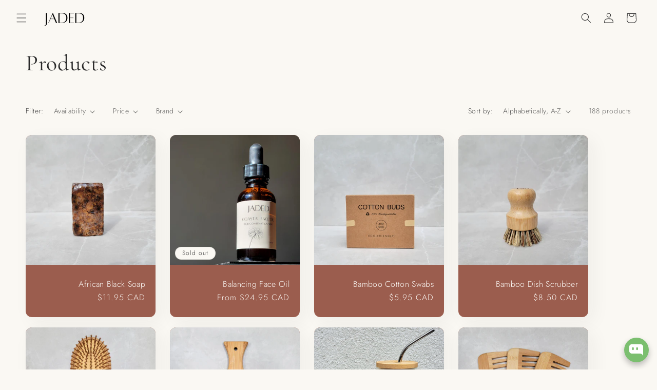

--- FILE ---
content_type: text/html; charset=utf-8
request_url: https://www.shopjaded.ca/collections/all
body_size: 97604
content:
<!doctype html>
<html class="js" lang="en">
  <head>
    <meta charset="utf-8">
    <meta http-equiv="X-UA-Compatible" content="IE=edge">
    <meta name="viewport" content="width=device-width,initial-scale=1">
    <meta name="theme-color" content="">
    <link rel="canonical" href="https://www.shopjaded.ca/collections/all"><link rel="icon" type="image/png" href="//www.shopjaded.ca/cdn/shop/files/daisy_favicon_jaded.png?crop=center&height=32&v=1762454441&width=32"><link rel="preconnect" href="https://fonts.shopifycdn.com" crossorigin><title>
      Products
 &ndash; Jaded</title>

    

    

<meta property="og:site_name" content="Jaded">
<meta property="og:url" content="https://www.shopjaded.ca/collections/all">
<meta property="og:title" content="Products">
<meta property="og:type" content="website">
<meta property="og:description" content="Curated home and body products for conscious living, rooted in Toronto. Thoughtfully made, locally sourced, and built to last."><meta name="twitter:card" content="summary_large_image">
<meta name="twitter:title" content="Products">
<meta name="twitter:description" content="Curated home and body products for conscious living, rooted in Toronto. Thoughtfully made, locally sourced, and built to last.">


    <script src="//www.shopjaded.ca/cdn/shop/t/7/assets/constants.js?v=132983761750457495441762398757" defer="defer"></script>
    <script src="//www.shopjaded.ca/cdn/shop/t/7/assets/pubsub.js?v=25310214064522200911762398787" defer="defer"></script>
    <script src="//www.shopjaded.ca/cdn/shop/t/7/assets/global.js?v=7301445359237545521762398759" defer="defer"></script>
    <script src="//www.shopjaded.ca/cdn/shop/t/7/assets/details-disclosure.js?v=13653116266235556501762398757" defer="defer"></script>
    <script src="//www.shopjaded.ca/cdn/shop/t/7/assets/details-modal.js?v=25581673532751508451762398758" defer="defer"></script>
    <script src="//www.shopjaded.ca/cdn/shop/t/7/assets/search-form.js?v=133129549252120666541762398790" defer="defer"></script><script>window.performance && window.performance.mark && window.performance.mark('shopify.content_for_header.start');</script><meta name="facebook-domain-verification" content="rn11k40r04c6qyxeyx2vg358snt64y">
<meta name="facebook-domain-verification" content="imqkh0kkg14mwlpe6hulcvlc8b889d">
<meta name="google-site-verification" content="UV4iLnOOYlVYoPfWthdOWQ43MrxqspR0zq_Fo4vmTqs">
<meta name="google-site-verification" content="UV4iLnOOYlVYoPfWthdOWQ43MrxqspR0zq_Fo4vmTqs">
<meta id="shopify-digital-wallet" name="shopify-digital-wallet" content="/56214224975/digital_wallets/dialog">
<meta name="shopify-checkout-api-token" content="978c5bcb6b82824706a09acf39535fde">
<meta id="in-context-paypal-metadata" data-shop-id="56214224975" data-venmo-supported="false" data-environment="production" data-locale="en_US" data-paypal-v4="true" data-currency="CAD">
<link rel="alternate" type="application/atom+xml" title="Feed" href="/collections/all.atom" />
<link rel="next" href="/collections/all?page=2">
<script async="async" src="/checkouts/internal/preloads.js?locale=en-CA"></script>
<link rel="preconnect" href="https://shop.app" crossorigin="anonymous">
<script async="async" src="https://shop.app/checkouts/internal/preloads.js?locale=en-CA&shop_id=56214224975" crossorigin="anonymous"></script>
<script id="apple-pay-shop-capabilities" type="application/json">{"shopId":56214224975,"countryCode":"CA","currencyCode":"CAD","merchantCapabilities":["supports3DS"],"merchantId":"gid:\/\/shopify\/Shop\/56214224975","merchantName":"Jaded","requiredBillingContactFields":["postalAddress","email","phone"],"requiredShippingContactFields":["postalAddress","email","phone"],"shippingType":"shipping","supportedNetworks":["visa","masterCard","amex","discover","interac","jcb"],"total":{"type":"pending","label":"Jaded","amount":"1.00"},"shopifyPaymentsEnabled":true,"supportsSubscriptions":true}</script>
<script id="shopify-features" type="application/json">{"accessToken":"978c5bcb6b82824706a09acf39535fde","betas":["rich-media-storefront-analytics"],"domain":"www.shopjaded.ca","predictiveSearch":true,"shopId":56214224975,"locale":"en"}</script>
<script>var Shopify = Shopify || {};
Shopify.shop = "shopjadedcorp.myshopify.com";
Shopify.locale = "en";
Shopify.currency = {"active":"CAD","rate":"1.0"};
Shopify.country = "CA";
Shopify.theme = {"name":"Updated copy of Oct, 2025 Copy of Sense ","id":140264243279,"schema_name":"Sense","schema_version":"15.4.0","theme_store_id":1356,"role":"main"};
Shopify.theme.handle = "null";
Shopify.theme.style = {"id":null,"handle":null};
Shopify.cdnHost = "www.shopjaded.ca/cdn";
Shopify.routes = Shopify.routes || {};
Shopify.routes.root = "/";</script>
<script type="module">!function(o){(o.Shopify=o.Shopify||{}).modules=!0}(window);</script>
<script>!function(o){function n(){var o=[];function n(){o.push(Array.prototype.slice.apply(arguments))}return n.q=o,n}var t=o.Shopify=o.Shopify||{};t.loadFeatures=n(),t.autoloadFeatures=n()}(window);</script>
<script>
  window.ShopifyPay = window.ShopifyPay || {};
  window.ShopifyPay.apiHost = "shop.app\/pay";
  window.ShopifyPay.redirectState = null;
</script>
<script id="shop-js-analytics" type="application/json">{"pageType":"collection"}</script>
<script defer="defer" async type="module" src="//www.shopjaded.ca/cdn/shopifycloud/shop-js/modules/v2/client.init-shop-cart-sync_BN7fPSNr.en.esm.js"></script>
<script defer="defer" async type="module" src="//www.shopjaded.ca/cdn/shopifycloud/shop-js/modules/v2/chunk.common_Cbph3Kss.esm.js"></script>
<script defer="defer" async type="module" src="//www.shopjaded.ca/cdn/shopifycloud/shop-js/modules/v2/chunk.modal_DKumMAJ1.esm.js"></script>
<script type="module">
  await import("//www.shopjaded.ca/cdn/shopifycloud/shop-js/modules/v2/client.init-shop-cart-sync_BN7fPSNr.en.esm.js");
await import("//www.shopjaded.ca/cdn/shopifycloud/shop-js/modules/v2/chunk.common_Cbph3Kss.esm.js");
await import("//www.shopjaded.ca/cdn/shopifycloud/shop-js/modules/v2/chunk.modal_DKumMAJ1.esm.js");

  window.Shopify.SignInWithShop?.initShopCartSync?.({"fedCMEnabled":true,"windoidEnabled":true});

</script>
<script>
  window.Shopify = window.Shopify || {};
  if (!window.Shopify.featureAssets) window.Shopify.featureAssets = {};
  window.Shopify.featureAssets['shop-js'] = {"shop-cart-sync":["modules/v2/client.shop-cart-sync_CJVUk8Jm.en.esm.js","modules/v2/chunk.common_Cbph3Kss.esm.js","modules/v2/chunk.modal_DKumMAJ1.esm.js"],"init-fed-cm":["modules/v2/client.init-fed-cm_7Fvt41F4.en.esm.js","modules/v2/chunk.common_Cbph3Kss.esm.js","modules/v2/chunk.modal_DKumMAJ1.esm.js"],"init-shop-email-lookup-coordinator":["modules/v2/client.init-shop-email-lookup-coordinator_Cc088_bR.en.esm.js","modules/v2/chunk.common_Cbph3Kss.esm.js","modules/v2/chunk.modal_DKumMAJ1.esm.js"],"init-windoid":["modules/v2/client.init-windoid_hPopwJRj.en.esm.js","modules/v2/chunk.common_Cbph3Kss.esm.js","modules/v2/chunk.modal_DKumMAJ1.esm.js"],"shop-button":["modules/v2/client.shop-button_B0jaPSNF.en.esm.js","modules/v2/chunk.common_Cbph3Kss.esm.js","modules/v2/chunk.modal_DKumMAJ1.esm.js"],"shop-cash-offers":["modules/v2/client.shop-cash-offers_DPIskqss.en.esm.js","modules/v2/chunk.common_Cbph3Kss.esm.js","modules/v2/chunk.modal_DKumMAJ1.esm.js"],"shop-toast-manager":["modules/v2/client.shop-toast-manager_CK7RT69O.en.esm.js","modules/v2/chunk.common_Cbph3Kss.esm.js","modules/v2/chunk.modal_DKumMAJ1.esm.js"],"init-shop-cart-sync":["modules/v2/client.init-shop-cart-sync_BN7fPSNr.en.esm.js","modules/v2/chunk.common_Cbph3Kss.esm.js","modules/v2/chunk.modal_DKumMAJ1.esm.js"],"init-customer-accounts-sign-up":["modules/v2/client.init-customer-accounts-sign-up_CfPf4CXf.en.esm.js","modules/v2/client.shop-login-button_DeIztwXF.en.esm.js","modules/v2/chunk.common_Cbph3Kss.esm.js","modules/v2/chunk.modal_DKumMAJ1.esm.js"],"pay-button":["modules/v2/client.pay-button_CgIwFSYN.en.esm.js","modules/v2/chunk.common_Cbph3Kss.esm.js","modules/v2/chunk.modal_DKumMAJ1.esm.js"],"init-customer-accounts":["modules/v2/client.init-customer-accounts_DQ3x16JI.en.esm.js","modules/v2/client.shop-login-button_DeIztwXF.en.esm.js","modules/v2/chunk.common_Cbph3Kss.esm.js","modules/v2/chunk.modal_DKumMAJ1.esm.js"],"avatar":["modules/v2/client.avatar_BTnouDA3.en.esm.js"],"init-shop-for-new-customer-accounts":["modules/v2/client.init-shop-for-new-customer-accounts_CsZy_esa.en.esm.js","modules/v2/client.shop-login-button_DeIztwXF.en.esm.js","modules/v2/chunk.common_Cbph3Kss.esm.js","modules/v2/chunk.modal_DKumMAJ1.esm.js"],"shop-follow-button":["modules/v2/client.shop-follow-button_BRMJjgGd.en.esm.js","modules/v2/chunk.common_Cbph3Kss.esm.js","modules/v2/chunk.modal_DKumMAJ1.esm.js"],"checkout-modal":["modules/v2/client.checkout-modal_B9Drz_yf.en.esm.js","modules/v2/chunk.common_Cbph3Kss.esm.js","modules/v2/chunk.modal_DKumMAJ1.esm.js"],"shop-login-button":["modules/v2/client.shop-login-button_DeIztwXF.en.esm.js","modules/v2/chunk.common_Cbph3Kss.esm.js","modules/v2/chunk.modal_DKumMAJ1.esm.js"],"lead-capture":["modules/v2/client.lead-capture_DXYzFM3R.en.esm.js","modules/v2/chunk.common_Cbph3Kss.esm.js","modules/v2/chunk.modal_DKumMAJ1.esm.js"],"shop-login":["modules/v2/client.shop-login_CA5pJqmO.en.esm.js","modules/v2/chunk.common_Cbph3Kss.esm.js","modules/v2/chunk.modal_DKumMAJ1.esm.js"],"payment-terms":["modules/v2/client.payment-terms_BxzfvcZJ.en.esm.js","modules/v2/chunk.common_Cbph3Kss.esm.js","modules/v2/chunk.modal_DKumMAJ1.esm.js"]};
</script>
<script>(function() {
  var isLoaded = false;
  function asyncLoad() {
    if (isLoaded) return;
    isLoaded = true;
    var urls = ["https:\/\/static.klaviyo.com\/onsite\/js\/klaviyo.js?company_id=Vk7sSa\u0026shop=shopjadedcorp.myshopify.com"];
    for (var i = 0; i < urls.length; i++) {
      var s = document.createElement('script');
      s.type = 'text/javascript';
      s.async = true;
      s.src = urls[i];
      var x = document.getElementsByTagName('script')[0];
      x.parentNode.insertBefore(s, x);
    }
  };
  if(window.attachEvent) {
    window.attachEvent('onload', asyncLoad);
  } else {
    window.addEventListener('load', asyncLoad, false);
  }
})();</script>
<script id="__st">var __st={"a":56214224975,"offset":-18000,"reqid":"2af5f789-3f41-4951-875d-293882dd52c8-1769968292","pageurl":"www.shopjaded.ca\/collections\/all","u":"70ee122bcff2","p":"collection"};</script>
<script>window.ShopifyPaypalV4VisibilityTracking = true;</script>
<script id="captcha-bootstrap">!function(){'use strict';const t='contact',e='account',n='new_comment',o=[[t,t],['blogs',n],['comments',n],[t,'customer']],c=[[e,'customer_login'],[e,'guest_login'],[e,'recover_customer_password'],[e,'create_customer']],r=t=>t.map((([t,e])=>`form[action*='/${t}']:not([data-nocaptcha='true']) input[name='form_type'][value='${e}']`)).join(','),a=t=>()=>t?[...document.querySelectorAll(t)].map((t=>t.form)):[];function s(){const t=[...o],e=r(t);return a(e)}const i='password',u='form_key',d=['recaptcha-v3-token','g-recaptcha-response','h-captcha-response',i],f=()=>{try{return window.sessionStorage}catch{return}},m='__shopify_v',_=t=>t.elements[u];function p(t,e,n=!1){try{const o=window.sessionStorage,c=JSON.parse(o.getItem(e)),{data:r}=function(t){const{data:e,action:n}=t;return t[m]||n?{data:e,action:n}:{data:t,action:n}}(c);for(const[e,n]of Object.entries(r))t.elements[e]&&(t.elements[e].value=n);n&&o.removeItem(e)}catch(o){console.error('form repopulation failed',{error:o})}}const l='form_type',E='cptcha';function T(t){t.dataset[E]=!0}const w=window,h=w.document,L='Shopify',v='ce_forms',y='captcha';let A=!1;((t,e)=>{const n=(g='f06e6c50-85a8-45c8-87d0-21a2b65856fe',I='https://cdn.shopify.com/shopifycloud/storefront-forms-hcaptcha/ce_storefront_forms_captcha_hcaptcha.v1.5.2.iife.js',D={infoText:'Protected by hCaptcha',privacyText:'Privacy',termsText:'Terms'},(t,e,n)=>{const o=w[L][v],c=o.bindForm;if(c)return c(t,g,e,D).then(n);var r;o.q.push([[t,g,e,D],n]),r=I,A||(h.body.append(Object.assign(h.createElement('script'),{id:'captcha-provider',async:!0,src:r})),A=!0)});var g,I,D;w[L]=w[L]||{},w[L][v]=w[L][v]||{},w[L][v].q=[],w[L][y]=w[L][y]||{},w[L][y].protect=function(t,e){n(t,void 0,e),T(t)},Object.freeze(w[L][y]),function(t,e,n,w,h,L){const[v,y,A,g]=function(t,e,n){const i=e?o:[],u=t?c:[],d=[...i,...u],f=r(d),m=r(i),_=r(d.filter((([t,e])=>n.includes(e))));return[a(f),a(m),a(_),s()]}(w,h,L),I=t=>{const e=t.target;return e instanceof HTMLFormElement?e:e&&e.form},D=t=>v().includes(t);t.addEventListener('submit',(t=>{const e=I(t);if(!e)return;const n=D(e)&&!e.dataset.hcaptchaBound&&!e.dataset.recaptchaBound,o=_(e),c=g().includes(e)&&(!o||!o.value);(n||c)&&t.preventDefault(),c&&!n&&(function(t){try{if(!f())return;!function(t){const e=f();if(!e)return;const n=_(t);if(!n)return;const o=n.value;o&&e.removeItem(o)}(t);const e=Array.from(Array(32),(()=>Math.random().toString(36)[2])).join('');!function(t,e){_(t)||t.append(Object.assign(document.createElement('input'),{type:'hidden',name:u})),t.elements[u].value=e}(t,e),function(t,e){const n=f();if(!n)return;const o=[...t.querySelectorAll(`input[type='${i}']`)].map((({name:t})=>t)),c=[...d,...o],r={};for(const[a,s]of new FormData(t).entries())c.includes(a)||(r[a]=s);n.setItem(e,JSON.stringify({[m]:1,action:t.action,data:r}))}(t,e)}catch(e){console.error('failed to persist form',e)}}(e),e.submit())}));const S=(t,e)=>{t&&!t.dataset[E]&&(n(t,e.some((e=>e===t))),T(t))};for(const o of['focusin','change'])t.addEventListener(o,(t=>{const e=I(t);D(e)&&S(e,y())}));const B=e.get('form_key'),M=e.get(l),P=B&&M;t.addEventListener('DOMContentLoaded',(()=>{const t=y();if(P)for(const e of t)e.elements[l].value===M&&p(e,B);[...new Set([...A(),...v().filter((t=>'true'===t.dataset.shopifyCaptcha))])].forEach((e=>S(e,t)))}))}(h,new URLSearchParams(w.location.search),n,t,e,['guest_login'])})(!0,!0)}();</script>
<script integrity="sha256-4kQ18oKyAcykRKYeNunJcIwy7WH5gtpwJnB7kiuLZ1E=" data-source-attribution="shopify.loadfeatures" defer="defer" src="//www.shopjaded.ca/cdn/shopifycloud/storefront/assets/storefront/load_feature-a0a9edcb.js" crossorigin="anonymous"></script>
<script crossorigin="anonymous" defer="defer" src="//www.shopjaded.ca/cdn/shopifycloud/storefront/assets/shopify_pay/storefront-65b4c6d7.js?v=20250812"></script>
<script data-source-attribution="shopify.dynamic_checkout.dynamic.init">var Shopify=Shopify||{};Shopify.PaymentButton=Shopify.PaymentButton||{isStorefrontPortableWallets:!0,init:function(){window.Shopify.PaymentButton.init=function(){};var t=document.createElement("script");t.src="https://www.shopjaded.ca/cdn/shopifycloud/portable-wallets/latest/portable-wallets.en.js",t.type="module",document.head.appendChild(t)}};
</script>
<script data-source-attribution="shopify.dynamic_checkout.buyer_consent">
  function portableWalletsHideBuyerConsent(e){var t=document.getElementById("shopify-buyer-consent"),n=document.getElementById("shopify-subscription-policy-button");t&&n&&(t.classList.add("hidden"),t.setAttribute("aria-hidden","true"),n.removeEventListener("click",e))}function portableWalletsShowBuyerConsent(e){var t=document.getElementById("shopify-buyer-consent"),n=document.getElementById("shopify-subscription-policy-button");t&&n&&(t.classList.remove("hidden"),t.removeAttribute("aria-hidden"),n.addEventListener("click",e))}window.Shopify?.PaymentButton&&(window.Shopify.PaymentButton.hideBuyerConsent=portableWalletsHideBuyerConsent,window.Shopify.PaymentButton.showBuyerConsent=portableWalletsShowBuyerConsent);
</script>
<script data-source-attribution="shopify.dynamic_checkout.cart.bootstrap">document.addEventListener("DOMContentLoaded",(function(){function t(){return document.querySelector("shopify-accelerated-checkout-cart, shopify-accelerated-checkout")}if(t())Shopify.PaymentButton.init();else{new MutationObserver((function(e,n){t()&&(Shopify.PaymentButton.init(),n.disconnect())})).observe(document.body,{childList:!0,subtree:!0})}}));
</script>
<link id="shopify-accelerated-checkout-styles" rel="stylesheet" media="screen" href="https://www.shopjaded.ca/cdn/shopifycloud/portable-wallets/latest/accelerated-checkout-backwards-compat.css" crossorigin="anonymous">
<style id="shopify-accelerated-checkout-cart">
        #shopify-buyer-consent {
  margin-top: 1em;
  display: inline-block;
  width: 100%;
}

#shopify-buyer-consent.hidden {
  display: none;
}

#shopify-subscription-policy-button {
  background: none;
  border: none;
  padding: 0;
  text-decoration: underline;
  font-size: inherit;
  cursor: pointer;
}

#shopify-subscription-policy-button::before {
  box-shadow: none;
}

      </style>
<script id="sections-script" data-sections="header" defer="defer" src="//www.shopjaded.ca/cdn/shop/t/7/compiled_assets/scripts.js?v=1397"></script>
<script>window.performance && window.performance.mark && window.performance.mark('shopify.content_for_header.end');</script>


    <style data-shopify>
      @font-face {
  font-family: Jost;
  font-weight: 300;
  font-style: normal;
  font-display: swap;
  src: url("//www.shopjaded.ca/cdn/fonts/jost/jost_n3.a5df7448b5b8c9a76542f085341dff794ff2a59d.woff2") format("woff2"),
       url("//www.shopjaded.ca/cdn/fonts/jost/jost_n3.882941f5a26d0660f7dd135c08afc57fc6939a07.woff") format("woff");
}

      @font-face {
  font-family: Jost;
  font-weight: 700;
  font-style: normal;
  font-display: swap;
  src: url("//www.shopjaded.ca/cdn/fonts/jost/jost_n7.921dc18c13fa0b0c94c5e2517ffe06139c3615a3.woff2") format("woff2"),
       url("//www.shopjaded.ca/cdn/fonts/jost/jost_n7.cbfc16c98c1e195f46c536e775e4e959c5f2f22b.woff") format("woff");
}

      @font-face {
  font-family: Jost;
  font-weight: 300;
  font-style: italic;
  font-display: swap;
  src: url("//www.shopjaded.ca/cdn/fonts/jost/jost_i3.8d4e97d98751190bb5824cdb405ec5b0049a74c0.woff2") format("woff2"),
       url("//www.shopjaded.ca/cdn/fonts/jost/jost_i3.1b7a65a16099fd3de6fdf1255c696902ed952195.woff") format("woff");
}

      @font-face {
  font-family: Jost;
  font-weight: 700;
  font-style: italic;
  font-display: swap;
  src: url("//www.shopjaded.ca/cdn/fonts/jost/jost_i7.d8201b854e41e19d7ed9b1a31fe4fe71deea6d3f.woff2") format("woff2"),
       url("//www.shopjaded.ca/cdn/fonts/jost/jost_i7.eae515c34e26b6c853efddc3fc0c552e0de63757.woff") format("woff");
}

      @font-face {
  font-family: Cormorant;
  font-weight: 400;
  font-style: normal;
  font-display: swap;
  src: url("//www.shopjaded.ca/cdn/fonts/cormorant/cormorant_n4.bd66e8e0031690b46374315bd1c15a17a8dcd450.woff2") format("woff2"),
       url("//www.shopjaded.ca/cdn/fonts/cormorant/cormorant_n4.e5604516683cb4cc166c001f2ff5f387255e3b45.woff") format("woff");
}


      
        :root,
        .color-scheme-1 {
          --color-background: 250,248,243;
        
          --gradient-background: #faf8f3;
        

        

        --color-foreground: 42,42,42;
        --color-background-contrast: 213,196,153;
        --color-shadow: 42,42,42;
        --color-button: 182,180,169;
        --color-button-text: 253,251,247;
        --color-secondary-button: 250,248,243;
        --color-secondary-button-text: 108,108,108;
        --color-link: 108,108,108;
        --color-badge-foreground: 42,42,42;
        --color-badge-background: 250,248,243;
        --color-badge-border: 42,42,42;
        --payment-terms-background-color: rgb(250 248 243);
      }
      
        
        .color-scheme-2 {
          --color-background: 253,251,247;
        
          --gradient-background: radial-gradient(rgba(209, 214, 207, 1) 100%, rgba(120, 196, 245, 1) 100%);
        

        

        --color-foreground: 42,42,42;
        --color-background-contrast: 228,200,145;
        --color-shadow: 42,42,42;
        --color-button: 42,42,42;
        --color-button-text: 253,251,247;
        --color-secondary-button: 253,251,247;
        --color-secondary-button-text: 42,42,42;
        --color-link: 42,42,42;
        --color-badge-foreground: 42,42,42;
        --color-badge-background: 253,251,247;
        --color-badge-border: 42,42,42;
        --payment-terms-background-color: rgb(253 251 247);
      }
      
        
        .color-scheme-3 {
          --color-background: 42,42,42;
        
          --gradient-background: #2a2a2a;
        

        

        --color-foreground: 250,248,243;
        --color-background-contrast: 55,55,55;
        --color-shadow: 42,42,42;
        --color-button: 250,248,243;
        --color-button-text: 42,42,42;
        --color-secondary-button: 42,42,42;
        --color-secondary-button-text: 250,248,243;
        --color-link: 250,248,243;
        --color-badge-foreground: 250,248,243;
        --color-badge-background: 42,42,42;
        --color-badge-border: 250,248,243;
        --payment-terms-background-color: rgb(42 42 42);
      }
      
        
        .color-scheme-4 {
          --color-background: 182,180,169;
        
          --gradient-background: linear-gradient(310deg, rgba(159, 167, 154, 1) 61%, rgba(159, 167, 154, 1) 82%);
        

        

        --color-foreground: 253,251,247;
        --color-background-contrast: 121,118,103;
        --color-shadow: 42,42,42;
        --color-button: 253,251,247;
        --color-button-text: 182,180,169;
        --color-secondary-button: 182,180,169;
        --color-secondary-button-text: 253,251,247;
        --color-link: 253,251,247;
        --color-badge-foreground: 253,251,247;
        --color-badge-background: 182,180,169;
        --color-badge-border: 253,251,247;
        --payment-terms-background-color: rgb(182 180 169);
      }
      
        
        .color-scheme-5 {
          --color-background: 198,166,157;
        
          --gradient-background: linear-gradient(89deg, rgba(155, 93, 78, 1) 7%, rgba(155, 93, 78, 1) 94%);
        

        

        --color-foreground: 253,251,247;
        --color-background-contrast: 144,97,84;
        --color-shadow: 42,42,42;
        --color-button: 253,251,247;
        --color-button-text: 198,166,157;
        --color-secondary-button: 198,166,157;
        --color-secondary-button-text: 253,251,247;
        --color-link: 253,251,247;
        --color-badge-foreground: 253,251,247;
        --color-badge-background: 198,166,157;
        --color-badge-border: 253,251,247;
        --payment-terms-background-color: rgb(198 166 157);
      }
      

      body, .color-scheme-1, .color-scheme-2, .color-scheme-3, .color-scheme-4, .color-scheme-5 {
        color: rgba(var(--color-foreground), 0.75);
        background-color: rgb(var(--color-background));
      }

      :root {
        --font-body-family: Jost, sans-serif;
        --font-body-style: normal;
        --font-body-weight: 300;
        --font-body-weight-bold: 600;

        --font-heading-family: Cormorant, serif;
        --font-heading-style: normal;
        --font-heading-weight: 400;

        --font-body-scale: 1.0;
        --font-heading-scale: 1.1;

        --media-padding: px;
        --media-border-opacity: 0.1;
        --media-border-width: 0px;
        --media-radius: 12px;
        --media-shadow-opacity: 0.1;
        --media-shadow-horizontal-offset: 10px;
        --media-shadow-vertical-offset: 12px;
        --media-shadow-blur-radius: 20px;
        --media-shadow-visible: 1;

        --page-width: 130rem;
        --page-width-margin: 0rem;

        --product-card-image-padding: 0.0rem;
        --product-card-corner-radius: 1.2rem;
        --product-card-text-alignment: right;
        --product-card-border-width: 0.0rem;
        --product-card-border-opacity: 0.1;
        --product-card-shadow-opacity: 0.05;
        --product-card-shadow-visible: 1;
        --product-card-shadow-horizontal-offset: 1.0rem;
        --product-card-shadow-vertical-offset: 1.0rem;
        --product-card-shadow-blur-radius: 3.5rem;

        --collection-card-image-padding: 0.0rem;
        --collection-card-corner-radius: 1.2rem;
        --collection-card-text-alignment: right;
        --collection-card-border-width: 0.0rem;
        --collection-card-border-opacity: 0.1;
        --collection-card-shadow-opacity: 0.05;
        --collection-card-shadow-visible: 1;
        --collection-card-shadow-horizontal-offset: 1.0rem;
        --collection-card-shadow-vertical-offset: 1.0rem;
        --collection-card-shadow-blur-radius: 3.5rem;

        --blog-card-image-padding: 0.0rem;
        --blog-card-corner-radius: 1.2rem;
        --blog-card-text-alignment: center;
        --blog-card-border-width: 0.0rem;
        --blog-card-border-opacity: 0.1;
        --blog-card-shadow-opacity: 0.05;
        --blog-card-shadow-visible: 1;
        --blog-card-shadow-horizontal-offset: 1.0rem;
        --blog-card-shadow-vertical-offset: 1.0rem;
        --blog-card-shadow-blur-radius: 3.5rem;

        --badge-corner-radius: 2.0rem;

        --popup-border-width: 1px;
        --popup-border-opacity: 0.1;
        --popup-corner-radius: 22px;
        --popup-shadow-opacity: 0.1;
        --popup-shadow-horizontal-offset: 10px;
        --popup-shadow-vertical-offset: 12px;
        --popup-shadow-blur-radius: 20px;

        --drawer-border-width: 1px;
        --drawer-border-opacity: 0.1;
        --drawer-shadow-opacity: 0.0;
        --drawer-shadow-horizontal-offset: 0px;
        --drawer-shadow-vertical-offset: 4px;
        --drawer-shadow-blur-radius: 5px;

        --spacing-sections-desktop: 20px;
        --spacing-sections-mobile: 20px;

        --grid-desktop-vertical-spacing: 20px;
        --grid-desktop-horizontal-spacing: 28px;
        --grid-mobile-vertical-spacing: 10px;
        --grid-mobile-horizontal-spacing: 14px;

        --text-boxes-border-opacity: 0.1;
        --text-boxes-border-width: 0px;
        --text-boxes-radius: 24px;
        --text-boxes-shadow-opacity: 0.0;
        --text-boxes-shadow-visible: 0;
        --text-boxes-shadow-horizontal-offset: 10px;
        --text-boxes-shadow-vertical-offset: 12px;
        --text-boxes-shadow-blur-radius: 20px;

        --buttons-radius: 10px;
        --buttons-radius-outset: 11px;
        --buttons-border-width: 1px;
        --buttons-border-opacity: 0.55;
        --buttons-shadow-opacity: 0.0;
        --buttons-shadow-visible: 0;
        --buttons-shadow-horizontal-offset: 0px;
        --buttons-shadow-vertical-offset: 4px;
        --buttons-shadow-blur-radius: 5px;
        --buttons-border-offset: 0.3px;

        --inputs-radius: 10px;
        --inputs-border-width: 1px;
        --inputs-border-opacity: 0.55;
        --inputs-shadow-opacity: 0.0;
        --inputs-shadow-horizontal-offset: 0px;
        --inputs-margin-offset: 0px;
        --inputs-shadow-vertical-offset: 4px;
        --inputs-shadow-blur-radius: 5px;
        --inputs-radius-outset: 11px;

        --variant-pills-radius: 10px;
        --variant-pills-border-width: 0px;
        --variant-pills-border-opacity: 0.1;
        --variant-pills-shadow-opacity: 0.0;
        --variant-pills-shadow-horizontal-offset: 0px;
        --variant-pills-shadow-vertical-offset: 4px;
        --variant-pills-shadow-blur-radius: 5px;
      }

      *,
      *::before,
      *::after {
        box-sizing: inherit;
      }

      html {
        box-sizing: border-box;
        font-size: calc(var(--font-body-scale) * 62.5%);
        height: 100%;
      }

      body {
        display: grid;
        grid-template-rows: auto auto 1fr auto;
        grid-template-columns: 100%;
        min-height: 100%;
        margin: 0;
        font-size: 1.5rem;
        letter-spacing: 0.06rem;
        line-height: calc(1 + 0.8 / var(--font-body-scale));
        font-family: var(--font-body-family);
        font-style: var(--font-body-style);
        font-weight: var(--font-body-weight);
      }

      @media screen and (min-width: 750px) {
        body {
          font-size: 1.6rem;
        }
      }
    </style>

    <link href="//www.shopjaded.ca/cdn/shop/t/7/assets/base.css?v=135430060603848964981767149114" rel="stylesheet" type="text/css" media="all" />
    <link rel="stylesheet" href="//www.shopjaded.ca/cdn/shop/t/7/assets/component-cart-items.css?v=13033300910818915211762398747" media="print" onload="this.media='all'"><link href="//www.shopjaded.ca/cdn/shop/t/7/assets/component-cart-drawer.css?v=39223250576183958541762398746" rel="stylesheet" type="text/css" media="all" />
      <link href="//www.shopjaded.ca/cdn/shop/t/7/assets/component-cart.css?v=164708765130180853531762398746" rel="stylesheet" type="text/css" media="all" />
      <link href="//www.shopjaded.ca/cdn/shop/t/7/assets/component-totals.css?v=15906652033866631521762398756" rel="stylesheet" type="text/css" media="all" />
      <link href="//www.shopjaded.ca/cdn/shop/t/7/assets/component-price.css?v=47596247576480123001762398753" rel="stylesheet" type="text/css" media="all" />
      <link href="//www.shopjaded.ca/cdn/shop/t/7/assets/component-discounts.css?v=152760482443307489271762398748" rel="stylesheet" type="text/css" media="all" />

      <link rel="preload" as="font" href="//www.shopjaded.ca/cdn/fonts/jost/jost_n3.a5df7448b5b8c9a76542f085341dff794ff2a59d.woff2" type="font/woff2" crossorigin>
      

      <link rel="preload" as="font" href="//www.shopjaded.ca/cdn/fonts/cormorant/cormorant_n4.bd66e8e0031690b46374315bd1c15a17a8dcd450.woff2" type="font/woff2" crossorigin>
      
<link
        rel="stylesheet"
        href="//www.shopjaded.ca/cdn/shop/t/7/assets/component-predictive-search.css?v=118923337488134913561762398752"
        media="print"
        onload="this.media='all'"
      ><script>
      if (Shopify.designMode) {
        document.documentElement.classList.add('shopify-design-mode');
      }
    </script>
  <!-- BEGIN app block: shopify://apps/judge-me-reviews/blocks/judgeme_core/61ccd3b1-a9f2-4160-9fe9-4fec8413e5d8 --><!-- Start of Judge.me Core -->






<link rel="dns-prefetch" href="https://cdnwidget.judge.me">
<link rel="dns-prefetch" href="https://cdn.judge.me">
<link rel="dns-prefetch" href="https://cdn1.judge.me">
<link rel="dns-prefetch" href="https://api.judge.me">

<script data-cfasync='false' class='jdgm-settings-script'>window.jdgmSettings={"pagination":5,"disable_web_reviews":false,"badge_no_review_text":"No reviews","badge_n_reviews_text":"{{ n }} review/reviews","badge_star_color":"#C6A69D","hide_badge_preview_if_no_reviews":true,"badge_hide_text":true,"enforce_center_preview_badge":false,"widget_title":"Reviews","widget_open_form_text":"Write a review","widget_close_form_text":"Cancel review","widget_refresh_page_text":"Refresh page","widget_summary_text":"Based on {{ number_of_reviews }} review/reviews","widget_no_review_text":"Be the first to write a review","widget_name_field_text":"Display name","widget_verified_name_field_text":"Verified Name (public)","widget_name_placeholder_text":"Display name","widget_required_field_error_text":"This field is required.","widget_email_field_text":"Email address","widget_verified_email_field_text":"Verified Email (private, can not be edited)","widget_email_placeholder_text":"Your email address","widget_email_field_error_text":"Please enter a valid email address.","widget_rating_field_text":"Rating","widget_review_title_field_text":"Review Title","widget_review_title_placeholder_text":"Give your review a title","widget_review_body_field_text":"Review content","widget_review_body_placeholder_text":"Start writing here...","widget_pictures_field_text":"Picture/Video (optional)","widget_submit_review_text":"Submit Review","widget_submit_verified_review_text":"Submit Verified Review","widget_submit_success_msg_with_auto_publish":"Thank you! Please refresh the page in a few moments to see your review. You can remove or edit your review by logging into \u003ca href='https://judge.me/login' target='_blank' rel='nofollow noopener'\u003eJudge.me\u003c/a\u003e","widget_submit_success_msg_no_auto_publish":"Thank you! Your review will be published as soon as it is approved by the shop admin. You can remove or edit your review by logging into \u003ca href='https://judge.me/login' target='_blank' rel='nofollow noopener'\u003eJudge.me\u003c/a\u003e","widget_show_default_reviews_out_of_total_text":"Showing {{ n_reviews_shown }} out of {{ n_reviews }} reviews.","widget_show_all_link_text":"Show all","widget_show_less_link_text":"Show less","widget_author_said_text":"{{ reviewer_name }} said:","widget_days_text":"{{ n }} days ago","widget_weeks_text":"{{ n }} week/weeks ago","widget_months_text":"{{ n }} month/months ago","widget_years_text":"{{ n }} year/years ago","widget_yesterday_text":"Yesterday","widget_today_text":"Today","widget_replied_text":"\u003e\u003e {{ shop_name }} replied:","widget_read_more_text":"Read more","widget_reviewer_name_as_initial":"last_initial","widget_rating_filter_color":"#9FA79A","widget_rating_filter_see_all_text":"See all reviews","widget_sorting_most_recent_text":"Most Recent","widget_sorting_highest_rating_text":"Highest Rating","widget_sorting_lowest_rating_text":"Lowest Rating","widget_sorting_with_pictures_text":"Only Pictures","widget_sorting_most_helpful_text":"Most Helpful","widget_open_question_form_text":"Ask a question","widget_reviews_subtab_text":"Reviews","widget_questions_subtab_text":"Questions","widget_question_label_text":"Question","widget_answer_label_text":"Answer","widget_question_placeholder_text":"Write your question here","widget_submit_question_text":"Submit Question","widget_question_submit_success_text":"Thank you for your question! We will notify you once it gets answered.","widget_star_color":"#C6A69D","verified_badge_text":"Verified","verified_badge_bg_color":"","verified_badge_text_color":"","verified_badge_placement":"left-of-reviewer-name","widget_review_max_height":3,"widget_hide_border":false,"widget_social_share":false,"widget_thumb":false,"widget_review_location_show":false,"widget_location_format":"country_iso_code","all_reviews_include_out_of_store_products":true,"all_reviews_out_of_store_text":"(out of store)","all_reviews_pagination":100,"all_reviews_product_name_prefix_text":"about","enable_review_pictures":true,"enable_question_anwser":true,"widget_theme":"leex","review_date_format":"timestamp","default_sort_method":"most-recent","widget_product_reviews_subtab_text":"Product Reviews","widget_shop_reviews_subtab_text":"Shop Reviews","widget_other_products_reviews_text":"Reviews for other products","widget_store_reviews_subtab_text":"Store reviews","widget_no_store_reviews_text":"This store hasn't received any reviews yet","widget_web_restriction_product_reviews_text":"This product hasn't received any reviews yet","widget_no_items_text":"No items found","widget_show_more_text":"Show more","widget_write_a_store_review_text":"Write a Store Review","widget_other_languages_heading":"Reviews in Other Languages","widget_translate_review_text":"Translate review to {{ language }}","widget_translating_review_text":"Translating...","widget_show_original_translation_text":"Show original ({{ language }})","widget_translate_review_failed_text":"Review couldn't be translated.","widget_translate_review_retry_text":"Retry","widget_translate_review_try_again_later_text":"Try again later","show_product_url_for_grouped_product":false,"widget_sorting_pictures_first_text":"Pictures First","show_pictures_on_all_rev_page_mobile":false,"show_pictures_on_all_rev_page_desktop":false,"floating_tab_hide_mobile_install_preference":false,"floating_tab_button_name":"★ Reviews","floating_tab_title":"Let customers speak for us","floating_tab_button_color":"","floating_tab_button_background_color":"","floating_tab_url":"","floating_tab_url_enabled":false,"floating_tab_tab_style":"text","all_reviews_text_badge_text":"Customers rate us {{ shop.metafields.judgeme.all_reviews_rating | round: 1 }}/5 based on {{ shop.metafields.judgeme.all_reviews_count }} reviews.","all_reviews_text_badge_text_branded_style":"{{ shop.metafields.judgeme.all_reviews_rating | round: 1 }} out of 5 stars based on {{ shop.metafields.judgeme.all_reviews_count }} reviews","is_all_reviews_text_badge_a_link":false,"show_stars_for_all_reviews_text_badge":false,"all_reviews_text_badge_url":"","all_reviews_text_style":"text","all_reviews_text_color_style":"judgeme_brand_color","all_reviews_text_color":"#108474","all_reviews_text_show_jm_brand":true,"featured_carousel_show_header":true,"featured_carousel_title":"Let customers speak for us","testimonials_carousel_title":"Customers are saying","videos_carousel_title":"Real customer stories","cards_carousel_title":"Customers are saying","featured_carousel_count_text":"from {{ n }} reviews","featured_carousel_add_link_to_all_reviews_page":false,"featured_carousel_url":"","featured_carousel_show_images":true,"featured_carousel_autoslide_interval":10,"featured_carousel_arrows_on_the_sides":true,"featured_carousel_height":150,"featured_carousel_width":90,"featured_carousel_image_size":0,"featured_carousel_image_height":250,"featured_carousel_arrow_color":"#B6B4A9","verified_count_badge_style":"vintage","verified_count_badge_orientation":"horizontal","verified_count_badge_color_style":"judgeme_brand_color","verified_count_badge_color":"#108474","is_verified_count_badge_a_link":false,"verified_count_badge_url":"","verified_count_badge_show_jm_brand":true,"widget_rating_preset_default":5,"widget_first_sub_tab":"product-reviews","widget_show_histogram":true,"widget_histogram_use_custom_color":true,"widget_pagination_use_custom_color":true,"widget_star_use_custom_color":true,"widget_verified_badge_use_custom_color":false,"widget_write_review_use_custom_color":false,"picture_reminder_submit_button":"Upload Pictures","enable_review_videos":false,"mute_video_by_default":false,"widget_sorting_videos_first_text":"Videos First","widget_review_pending_text":"Pending","featured_carousel_items_for_large_screen":3,"social_share_options_order":"Facebook,Twitter","remove_microdata_snippet":true,"disable_json_ld":false,"enable_json_ld_products":false,"preview_badge_show_question_text":false,"preview_badge_no_question_text":"No questions","preview_badge_n_question_text":"{{ number_of_questions }} question/questions","qa_badge_show_icon":false,"qa_badge_position":"same-row","remove_judgeme_branding":true,"widget_add_search_bar":false,"widget_search_bar_placeholder":"Search","widget_sorting_verified_only_text":"Verified only","featured_carousel_theme":"focused","featured_carousel_show_rating":true,"featured_carousel_show_title":true,"featured_carousel_show_body":true,"featured_carousel_show_date":false,"featured_carousel_show_reviewer":true,"featured_carousel_show_product":false,"featured_carousel_header_background_color":"#108474","featured_carousel_header_text_color":"#ffffff","featured_carousel_name_product_separator":"reviewed","featured_carousel_full_star_background":"#108474","featured_carousel_empty_star_background":"#dadada","featured_carousel_vertical_theme_background":"#f9fafb","featured_carousel_verified_badge_enable":true,"featured_carousel_verified_badge_color":"#108474","featured_carousel_border_style":"round","featured_carousel_review_line_length_limit":3,"featured_carousel_more_reviews_button_text":"Read more reviews","featured_carousel_view_product_button_text":"View product","all_reviews_page_load_reviews_on":"scroll","all_reviews_page_load_more_text":"Load More Reviews","disable_fb_tab_reviews":false,"enable_ajax_cdn_cache":false,"widget_advanced_speed_features":5,"widget_public_name_text":"displayed publicly like","default_reviewer_name":"John Smith","default_reviewer_name_has_non_latin":true,"widget_reviewer_anonymous":"Anonymous","medals_widget_title":"Judge.me Review Medals","medals_widget_background_color":"#f9fafb","medals_widget_position":"footer_all_pages","medals_widget_border_color":"#f9fafb","medals_widget_verified_text_position":"left","medals_widget_use_monochromatic_version":false,"medals_widget_elements_color":"#108474","show_reviewer_avatar":true,"widget_invalid_yt_video_url_error_text":"Not a YouTube video URL","widget_max_length_field_error_text":"Please enter no more than {0} characters.","widget_show_country_flag":false,"widget_show_collected_via_shop_app":true,"widget_verified_by_shop_badge_style":"light","widget_verified_by_shop_text":"Verified by Shop","widget_show_photo_gallery":false,"widget_load_with_code_splitting":true,"widget_ugc_install_preference":false,"widget_ugc_title":"Made by us, Shared by you","widget_ugc_subtitle":"Tag us to see your picture featured in our page","widget_ugc_arrows_color":"#ffffff","widget_ugc_primary_button_text":"Buy Now","widget_ugc_primary_button_background_color":"#108474","widget_ugc_primary_button_text_color":"#ffffff","widget_ugc_primary_button_border_width":"0","widget_ugc_primary_button_border_style":"none","widget_ugc_primary_button_border_color":"#108474","widget_ugc_primary_button_border_radius":"25","widget_ugc_secondary_button_text":"Load More","widget_ugc_secondary_button_background_color":"#ffffff","widget_ugc_secondary_button_text_color":"#108474","widget_ugc_secondary_button_border_width":"2","widget_ugc_secondary_button_border_style":"solid","widget_ugc_secondary_button_border_color":"#108474","widget_ugc_secondary_button_border_radius":"25","widget_ugc_reviews_button_text":"View Reviews","widget_ugc_reviews_button_background_color":"#ffffff","widget_ugc_reviews_button_text_color":"#108474","widget_ugc_reviews_button_border_width":"2","widget_ugc_reviews_button_border_style":"solid","widget_ugc_reviews_button_border_color":"#108474","widget_ugc_reviews_button_border_radius":"25","widget_ugc_reviews_button_link_to":"judgeme-reviews-page","widget_ugc_show_post_date":true,"widget_ugc_max_width":"800","widget_rating_metafield_value_type":true,"widget_primary_color":"#9FA79A","widget_enable_secondary_color":false,"widget_secondary_color":"#edf5f5","widget_summary_average_rating_text":"{{ average_rating }} out of 5","widget_media_grid_title":"Customer photos \u0026 videos","widget_media_grid_see_more_text":"See more","widget_round_style":true,"widget_show_product_medals":false,"widget_verified_by_judgeme_text":"Verified by Judge.me","widget_show_store_medals":true,"widget_verified_by_judgeme_text_in_store_medals":"Verified by Judge.me","widget_media_field_exceed_quantity_message":"Sorry, we can only accept {{ max_media }} for one review.","widget_media_field_exceed_limit_message":"{{ file_name }} is too large, please select a {{ media_type }} less than {{ size_limit }}MB.","widget_review_submitted_text":"Review Submitted!","widget_question_submitted_text":"Question Submitted!","widget_close_form_text_question":"Cancel","widget_write_your_answer_here_text":"Write your answer here","widget_enabled_branded_link":true,"widget_show_collected_by_judgeme":false,"widget_reviewer_name_color":"","widget_write_review_text_color":"","widget_write_review_bg_color":"#9FA79A","widget_collected_by_judgeme_text":"collected by Judge.me","widget_pagination_type":"standard","widget_load_more_text":"Load More","widget_load_more_color":"#9FA79A","widget_full_review_text":"Full Review","widget_read_more_reviews_text":"Read More Reviews","widget_read_questions_text":"Read Questions","widget_questions_and_answers_text":"Questions \u0026 Answers","widget_verified_by_text":"Verified by","widget_verified_text":"Verified","widget_number_of_reviews_text":"{{ number_of_reviews }} reviews","widget_back_button_text":"Back","widget_next_button_text":"Next","widget_custom_forms_filter_button":"Filters","custom_forms_style":"vertical","widget_show_review_information":false,"how_reviews_are_collected":"How reviews are collected?","widget_show_review_keywords":false,"widget_gdpr_statement":"How we use your data: We'll only contact you about the review you left, and only if necessary. By submitting your review, you agree to Judge.me's \u003ca href='https://judge.me/terms' target='_blank' rel='nofollow noopener'\u003eterms\u003c/a\u003e, \u003ca href='https://judge.me/privacy' target='_blank' rel='nofollow noopener'\u003eprivacy\u003c/a\u003e and \u003ca href='https://judge.me/content-policy' target='_blank' rel='nofollow noopener'\u003econtent\u003c/a\u003e policies.","widget_multilingual_sorting_enabled":false,"widget_translate_review_content_enabled":false,"widget_translate_review_content_method":"manual","popup_widget_review_selection":"automatically","popup_widget_round_border_style":true,"popup_widget_show_title":true,"popup_widget_show_body":true,"popup_widget_show_reviewer":false,"popup_widget_show_product":true,"popup_widget_show_pictures":true,"popup_widget_use_review_picture":false,"popup_widget_show_on_home_page":true,"popup_widget_show_on_product_page":true,"popup_widget_show_on_collection_page":true,"popup_widget_show_on_cart_page":true,"popup_widget_position":"bottom_left","popup_widget_first_review_delay":5,"popup_widget_duration":5,"popup_widget_interval":5,"popup_widget_review_count":5,"popup_widget_hide_on_mobile":true,"review_snippet_widget_round_border_style":true,"review_snippet_widget_card_color":"#FFFFFF","review_snippet_widget_slider_arrows_background_color":"#FFFFFF","review_snippet_widget_slider_arrows_color":"#000000","review_snippet_widget_star_color":"#108474","show_product_variant":true,"all_reviews_product_variant_label_text":"Variant: ","widget_show_verified_branding":false,"widget_ai_summary_title":"Customers say","widget_ai_summary_disclaimer":"AI-powered review summary based on recent customer reviews","widget_show_ai_summary":false,"widget_show_ai_summary_bg":false,"widget_show_review_title_input":true,"redirect_reviewers_invited_via_email":"review_widget","request_store_review_after_product_review":false,"request_review_other_products_in_order":false,"review_form_color_scheme":"default","review_form_corner_style":"square","review_form_star_color":{},"review_form_text_color":"#333333","review_form_background_color":"#ffffff","review_form_field_background_color":"#fafafa","review_form_button_color":{},"review_form_button_text_color":"#ffffff","review_form_modal_overlay_color":"#000000","review_content_screen_title_text":"How would you rate this product?","review_content_introduction_text":"We would love it if you would share a bit about your experience.","store_review_form_title_text":"How would you rate this store?","store_review_form_introduction_text":"We would love it if you would share a bit about your experience.","show_review_guidance_text":true,"one_star_review_guidance_text":"Poor","five_star_review_guidance_text":"Great","customer_information_screen_title_text":"About you","customer_information_introduction_text":"Please tell us more about you.","custom_questions_screen_title_text":"Your experience in more detail","custom_questions_introduction_text":"Here are a few questions to help us understand more about your experience.","review_submitted_screen_title_text":"Thanks for your review!","review_submitted_screen_thank_you_text":"We are processing it and it will appear on the store soon.","review_submitted_screen_email_verification_text":"Please confirm your email by clicking the link we just sent you. This helps us keep reviews authentic.","review_submitted_request_store_review_text":"Would you like to share your experience of shopping with us?","review_submitted_review_other_products_text":"Would you like to review these products?","store_review_screen_title_text":"Would you like to share your experience of shopping with us?","store_review_introduction_text":"We value your feedback and use it to improve. Please share any thoughts or suggestions you have.","reviewer_media_screen_title_picture_text":"Share a picture","reviewer_media_introduction_picture_text":"Upload a photo to support your review.","reviewer_media_screen_title_video_text":"Share a video","reviewer_media_introduction_video_text":"Upload a video to support your review.","reviewer_media_screen_title_picture_or_video_text":"Share a picture or video","reviewer_media_introduction_picture_or_video_text":"Upload a photo or video to support your review.","reviewer_media_youtube_url_text":"Paste your Youtube URL here","advanced_settings_next_step_button_text":"Next","advanced_settings_close_review_button_text":"Close","modal_write_review_flow":false,"write_review_flow_required_text":"Required","write_review_flow_privacy_message_text":"We respect your privacy.","write_review_flow_anonymous_text":"Post review as anonymous","write_review_flow_visibility_text":"This won't be visible to other customers.","write_review_flow_multiple_selection_help_text":"Select as many as you like","write_review_flow_single_selection_help_text":"Select one option","write_review_flow_required_field_error_text":"This field is required","write_review_flow_invalid_email_error_text":"Please enter a valid email address","write_review_flow_max_length_error_text":"Max. {{ max_length }} characters.","write_review_flow_media_upload_text":"\u003cb\u003eClick to upload\u003c/b\u003e or drag and drop","write_review_flow_gdpr_statement":"We'll only contact you about your review if necessary. By submitting your review, you agree to our \u003ca href='https://judge.me/terms' target='_blank' rel='nofollow noopener'\u003eterms and conditions\u003c/a\u003e and \u003ca href='https://judge.me/privacy' target='_blank' rel='nofollow noopener'\u003eprivacy policy\u003c/a\u003e.","rating_only_reviews_enabled":false,"show_negative_reviews_help_screen":false,"new_review_flow_help_screen_rating_threshold":3,"negative_review_resolution_screen_title_text":"Tell us more","negative_review_resolution_text":"Your experience matters to us. If there were issues with your purchase, we're here to help. Feel free to reach out to us, we'd love the opportunity to make things right.","negative_review_resolution_button_text":"Contact us","negative_review_resolution_proceed_with_review_text":"Leave a review","negative_review_resolution_subject":"Issue with purchase from {{ shop_name }}.{{ order_name }}","preview_badge_collection_page_install_status":false,"widget_review_custom_css":"","preview_badge_custom_css":"","preview_badge_stars_count":"5-stars","featured_carousel_custom_css":"","floating_tab_custom_css":"","all_reviews_widget_custom_css":"","medals_widget_custom_css":"","verified_badge_custom_css":"","all_reviews_text_custom_css":"","transparency_badges_collected_via_store_invite":false,"transparency_badges_from_another_provider":false,"transparency_badges_collected_from_store_visitor":false,"transparency_badges_collected_by_verified_review_provider":false,"transparency_badges_earned_reward":false,"transparency_badges_collected_via_store_invite_text":"Review collected via store invitation","transparency_badges_from_another_provider_text":"Review collected from another provider","transparency_badges_collected_from_store_visitor_text":"Review collected from a store visitor","transparency_badges_written_in_google_text":"Review written in Google","transparency_badges_written_in_etsy_text":"Review written in Etsy","transparency_badges_written_in_shop_app_text":"Review written in Shop App","transparency_badges_earned_reward_text":"Review earned a reward for future purchase","product_review_widget_per_page":10,"widget_store_review_label_text":"Review about the store","checkout_comment_extension_title_on_product_page":"Customer Comments","checkout_comment_extension_num_latest_comment_show":5,"checkout_comment_extension_format":"name_and_timestamp","checkout_comment_customer_name":"last_initial","checkout_comment_comment_notification":true,"preview_badge_collection_page_install_preference":true,"preview_badge_home_page_install_preference":false,"preview_badge_product_page_install_preference":true,"review_widget_install_preference":"","review_carousel_install_preference":false,"floating_reviews_tab_install_preference":"none","verified_reviews_count_badge_install_preference":false,"all_reviews_text_install_preference":false,"review_widget_best_location":true,"judgeme_medals_install_preference":false,"review_widget_revamp_enabled":true,"review_widget_qna_enabled":false,"review_widget_revamp_dual_publish_end_date":"2026-01-12T04:38:53.000+00:00","review_widget_header_theme":"minimal","review_widget_widget_title_enabled":true,"review_widget_header_text_size":"medium","review_widget_header_text_weight":"regular","review_widget_average_rating_style":"compact","review_widget_bar_chart_enabled":true,"review_widget_bar_chart_type":"numbers","review_widget_bar_chart_style":"standard","review_widget_expanded_media_gallery_enabled":false,"review_widget_reviews_section_theme":"standard","review_widget_image_style":"thumbnails","review_widget_review_image_ratio":"square","review_widget_stars_size":"medium","review_widget_verified_badge":"standard_text","review_widget_review_title_text_size":"medium","review_widget_review_text_size":"medium","review_widget_review_text_length":"medium","review_widget_number_of_columns_desktop":3,"review_widget_carousel_transition_speed":5,"review_widget_custom_questions_answers_display":"always","review_widget_button_text_color":"#FFFFFF","review_widget_text_color":"#000000","review_widget_lighter_text_color":"#7B7B7B","review_widget_corner_styling":"soft","review_widget_review_word_singular":"review","review_widget_review_word_plural":"reviews","review_widget_voting_label":"Helpful?","review_widget_shop_reply_label":"Reply from {{ shop_name }}:","review_widget_filters_title":"Filters","qna_widget_question_word_singular":"Question","qna_widget_question_word_plural":"Questions","qna_widget_answer_reply_label":"Answer from {{ answerer_name }}:","qna_content_screen_title_text":"Ask a question about this product","qna_widget_question_required_field_error_text":"Please enter your question.","qna_widget_flow_gdpr_statement":"We'll only contact you about your question if necessary. By submitting your question, you agree to our \u003ca href='https://judge.me/terms' target='_blank' rel='nofollow noopener'\u003eterms and conditions\u003c/a\u003e and \u003ca href='https://judge.me/privacy' target='_blank' rel='nofollow noopener'\u003eprivacy policy\u003c/a\u003e.","qna_widget_question_submitted_text":"Thanks for your question!","qna_widget_close_form_text_question":"Close","qna_widget_question_submit_success_text":"We’ll notify you by email when your question is answered.","all_reviews_widget_v2025_enabled":false,"all_reviews_widget_v2025_header_theme":"default","all_reviews_widget_v2025_widget_title_enabled":true,"all_reviews_widget_v2025_header_text_size":"medium","all_reviews_widget_v2025_header_text_weight":"regular","all_reviews_widget_v2025_average_rating_style":"compact","all_reviews_widget_v2025_bar_chart_enabled":true,"all_reviews_widget_v2025_bar_chart_type":"numbers","all_reviews_widget_v2025_bar_chart_style":"standard","all_reviews_widget_v2025_expanded_media_gallery_enabled":false,"all_reviews_widget_v2025_show_store_medals":true,"all_reviews_widget_v2025_show_photo_gallery":true,"all_reviews_widget_v2025_show_review_keywords":false,"all_reviews_widget_v2025_show_ai_summary":false,"all_reviews_widget_v2025_show_ai_summary_bg":false,"all_reviews_widget_v2025_add_search_bar":false,"all_reviews_widget_v2025_default_sort_method":"most-recent","all_reviews_widget_v2025_reviews_per_page":10,"all_reviews_widget_v2025_reviews_section_theme":"default","all_reviews_widget_v2025_image_style":"thumbnails","all_reviews_widget_v2025_review_image_ratio":"square","all_reviews_widget_v2025_stars_size":"medium","all_reviews_widget_v2025_verified_badge":"bold_badge","all_reviews_widget_v2025_review_title_text_size":"medium","all_reviews_widget_v2025_review_text_size":"medium","all_reviews_widget_v2025_review_text_length":"medium","all_reviews_widget_v2025_number_of_columns_desktop":3,"all_reviews_widget_v2025_carousel_transition_speed":5,"all_reviews_widget_v2025_custom_questions_answers_display":"always","all_reviews_widget_v2025_show_product_variant":false,"all_reviews_widget_v2025_show_reviewer_avatar":true,"all_reviews_widget_v2025_reviewer_name_as_initial":"","all_reviews_widget_v2025_review_location_show":false,"all_reviews_widget_v2025_location_format":"","all_reviews_widget_v2025_show_country_flag":false,"all_reviews_widget_v2025_verified_by_shop_badge_style":"light","all_reviews_widget_v2025_social_share":false,"all_reviews_widget_v2025_social_share_options_order":"Facebook,Twitter,LinkedIn,Pinterest","all_reviews_widget_v2025_pagination_type":"standard","all_reviews_widget_v2025_button_text_color":"#FFFFFF","all_reviews_widget_v2025_text_color":"#000000","all_reviews_widget_v2025_lighter_text_color":"#7B7B7B","all_reviews_widget_v2025_corner_styling":"soft","all_reviews_widget_v2025_title":"Customer reviews","all_reviews_widget_v2025_ai_summary_title":"Customers say about this store","all_reviews_widget_v2025_no_review_text":"Be the first to write a review","platform":"shopify","branding_url":"https://app.judge.me/reviews/stores/www.shopjaded.ca","branding_text":"Powered by Judge.me","locale":"en","reply_name":"Jaded","widget_version":"3.0","footer":true,"autopublish":true,"review_dates":true,"enable_custom_form":false,"shop_use_review_site":true,"shop_locale":"en","enable_multi_locales_translations":true,"show_review_title_input":true,"review_verification_email_status":"never","can_be_branded":true,"reply_name_text":"Jaded"};</script> <style class='jdgm-settings-style'>.jdgm-xx{left:0}:root{--jdgm-primary-color: #9FA79A;--jdgm-secondary-color: rgba(159,167,154,0.1);--jdgm-star-color: #C6A69D;--jdgm-write-review-text-color: white;--jdgm-write-review-bg-color: #9FA79A;--jdgm-paginate-color: #9FA79A;--jdgm-border-radius: 10;--jdgm-reviewer-name-color: #9FA79A}.jdgm-histogram__bar-content{background-color:#9FA79A}.jdgm-rev[data-verified-buyer=true] .jdgm-rev__icon.jdgm-rev__icon:after,.jdgm-rev__buyer-badge.jdgm-rev__buyer-badge{color:white;background-color:#9FA79A}.jdgm-review-widget--small .jdgm-gallery.jdgm-gallery .jdgm-gallery__thumbnail-link:nth-child(8) .jdgm-gallery__thumbnail-wrapper.jdgm-gallery__thumbnail-wrapper:before{content:"See more"}@media only screen and (min-width: 768px){.jdgm-gallery.jdgm-gallery .jdgm-gallery__thumbnail-link:nth-child(8) .jdgm-gallery__thumbnail-wrapper.jdgm-gallery__thumbnail-wrapper:before{content:"See more"}}.jdgm-preview-badge .jdgm-star.jdgm-star{color:#C6A69D}.jdgm-prev-badge[data-average-rating='0.00']{display:none !important}.jdgm-prev-badge__text{display:none !important}.jdgm-author-fullname{display:none !important}.jdgm-author-all-initials{display:none !important}.jdgm-rev-widg__title{visibility:hidden}.jdgm-rev-widg__summary-text{visibility:hidden}.jdgm-prev-badge__text{visibility:hidden}.jdgm-rev__prod-link-prefix:before{content:'about'}.jdgm-rev__variant-label:before{content:'Variant: '}.jdgm-rev__out-of-store-text:before{content:'(out of store)'}@media only screen and (min-width: 768px){.jdgm-rev__pics .jdgm-rev_all-rev-page-picture-separator,.jdgm-rev__pics .jdgm-rev__product-picture{display:none}}@media only screen and (max-width: 768px){.jdgm-rev__pics .jdgm-rev_all-rev-page-picture-separator,.jdgm-rev__pics .jdgm-rev__product-picture{display:none}}.jdgm-preview-badge[data-template="index"]{display:none !important}.jdgm-verified-count-badget[data-from-snippet="true"]{display:none !important}.jdgm-carousel-wrapper[data-from-snippet="true"]{display:none !important}.jdgm-all-reviews-text[data-from-snippet="true"]{display:none !important}.jdgm-medals-section[data-from-snippet="true"]{display:none !important}.jdgm-ugc-media-wrapper[data-from-snippet="true"]{display:none !important}.jdgm-rev__transparency-badge[data-badge-type="review_collected_via_store_invitation"]{display:none !important}.jdgm-rev__transparency-badge[data-badge-type="review_collected_from_another_provider"]{display:none !important}.jdgm-rev__transparency-badge[data-badge-type="review_collected_from_store_visitor"]{display:none !important}.jdgm-rev__transparency-badge[data-badge-type="review_written_in_etsy"]{display:none !important}.jdgm-rev__transparency-badge[data-badge-type="review_written_in_google_business"]{display:none !important}.jdgm-rev__transparency-badge[data-badge-type="review_written_in_shop_app"]{display:none !important}.jdgm-rev__transparency-badge[data-badge-type="review_earned_for_future_purchase"]{display:none !important}.jdgm-review-snippet-widget .jdgm-rev-snippet-widget__cards-container .jdgm-rev-snippet-card{border-radius:8px;background:#fff}.jdgm-review-snippet-widget .jdgm-rev-snippet-widget__cards-container .jdgm-rev-snippet-card__rev-rating .jdgm-star{color:#108474}.jdgm-review-snippet-widget .jdgm-rev-snippet-widget__prev-btn,.jdgm-review-snippet-widget .jdgm-rev-snippet-widget__next-btn{border-radius:50%;background:#fff}.jdgm-review-snippet-widget .jdgm-rev-snippet-widget__prev-btn>svg,.jdgm-review-snippet-widget .jdgm-rev-snippet-widget__next-btn>svg{fill:#000}.jdgm-full-rev-modal.rev-snippet-widget .jm-mfp-container .jm-mfp-content,.jdgm-full-rev-modal.rev-snippet-widget .jm-mfp-container .jdgm-full-rev__icon,.jdgm-full-rev-modal.rev-snippet-widget .jm-mfp-container .jdgm-full-rev__pic-img,.jdgm-full-rev-modal.rev-snippet-widget .jm-mfp-container .jdgm-full-rev__reply{border-radius:8px}.jdgm-full-rev-modal.rev-snippet-widget .jm-mfp-container .jdgm-full-rev[data-verified-buyer="true"] .jdgm-full-rev__icon::after{border-radius:8px}.jdgm-full-rev-modal.rev-snippet-widget .jm-mfp-container .jdgm-full-rev .jdgm-rev__buyer-badge{border-radius:calc( 8px / 2 )}.jdgm-full-rev-modal.rev-snippet-widget .jm-mfp-container .jdgm-full-rev .jdgm-full-rev__replier::before{content:'Jaded'}.jdgm-full-rev-modal.rev-snippet-widget .jm-mfp-container .jdgm-full-rev .jdgm-full-rev__product-button{border-radius:calc( 8px * 6 )}
</style> <style class='jdgm-settings-style'></style> <script data-cfasync="false" type="text/javascript" async src="https://cdnwidget.judge.me/shopify_v2/leex.js" id="judgeme_widget_leex_js"></script>
<link id="judgeme_widget_leex_css" rel="stylesheet" type="text/css" media="nope!" onload="this.media='all'" href="https://cdnwidget.judge.me/widget_v3/theme/leex.css">

  
  
  
  <style class='jdgm-miracle-styles'>
  @-webkit-keyframes jdgm-spin{0%{-webkit-transform:rotate(0deg);-ms-transform:rotate(0deg);transform:rotate(0deg)}100%{-webkit-transform:rotate(359deg);-ms-transform:rotate(359deg);transform:rotate(359deg)}}@keyframes jdgm-spin{0%{-webkit-transform:rotate(0deg);-ms-transform:rotate(0deg);transform:rotate(0deg)}100%{-webkit-transform:rotate(359deg);-ms-transform:rotate(359deg);transform:rotate(359deg)}}@font-face{font-family:'JudgemeStar';src:url("[data-uri]") format("woff");font-weight:normal;font-style:normal}.jdgm-star{font-family:'JudgemeStar';display:inline !important;text-decoration:none !important;padding:0 4px 0 0 !important;margin:0 !important;font-weight:bold;opacity:1;-webkit-font-smoothing:antialiased;-moz-osx-font-smoothing:grayscale}.jdgm-star:hover{opacity:1}.jdgm-star:last-of-type{padding:0 !important}.jdgm-star.jdgm--on:before{content:"\e000"}.jdgm-star.jdgm--off:before{content:"\e001"}.jdgm-star.jdgm--half:before{content:"\e002"}.jdgm-widget *{margin:0;line-height:1.4;-webkit-box-sizing:border-box;-moz-box-sizing:border-box;box-sizing:border-box;-webkit-overflow-scrolling:touch}.jdgm-hidden{display:none !important;visibility:hidden !important}.jdgm-temp-hidden{display:none}.jdgm-spinner{width:40px;height:40px;margin:auto;border-radius:50%;border-top:2px solid #eee;border-right:2px solid #eee;border-bottom:2px solid #eee;border-left:2px solid #ccc;-webkit-animation:jdgm-spin 0.8s infinite linear;animation:jdgm-spin 0.8s infinite linear}.jdgm-prev-badge{display:block !important}

</style>


  
  
   


<script data-cfasync='false' class='jdgm-script'>
!function(e){window.jdgm=window.jdgm||{},jdgm.CDN_HOST="https://cdnwidget.judge.me/",jdgm.CDN_HOST_ALT="https://cdn2.judge.me/cdn/widget_frontend/",jdgm.API_HOST="https://api.judge.me/",jdgm.CDN_BASE_URL="https://cdn.shopify.com/extensions/019c1033-b3a9-7ad3-b9bf-61b1f669de2a/judgeme-extensions-330/assets/",
jdgm.docReady=function(d){(e.attachEvent?"complete"===e.readyState:"loading"!==e.readyState)?
setTimeout(d,0):e.addEventListener("DOMContentLoaded",d)},jdgm.loadCSS=function(d,t,o,a){
!o&&jdgm.loadCSS.requestedUrls.indexOf(d)>=0||(jdgm.loadCSS.requestedUrls.push(d),
(a=e.createElement("link")).rel="stylesheet",a.class="jdgm-stylesheet",a.media="nope!",
a.href=d,a.onload=function(){this.media="all",t&&setTimeout(t)},e.body.appendChild(a))},
jdgm.loadCSS.requestedUrls=[],jdgm.loadJS=function(e,d){var t=new XMLHttpRequest;
t.onreadystatechange=function(){4===t.readyState&&(Function(t.response)(),d&&d(t.response))},
t.open("GET",e),t.onerror=function(){if(e.indexOf(jdgm.CDN_HOST)===0&&jdgm.CDN_HOST_ALT!==jdgm.CDN_HOST){var f=e.replace(jdgm.CDN_HOST,jdgm.CDN_HOST_ALT);jdgm.loadJS(f,d)}},t.send()},jdgm.docReady((function(){(window.jdgmLoadCSS||e.querySelectorAll(
".jdgm-widget, .jdgm-all-reviews-page").length>0)&&(jdgmSettings.widget_load_with_code_splitting?
parseFloat(jdgmSettings.widget_version)>=3?jdgm.loadCSS(jdgm.CDN_HOST+"widget_v3/base.css"):
jdgm.loadCSS(jdgm.CDN_HOST+"widget/base.css"):jdgm.loadCSS(jdgm.CDN_HOST+"shopify_v2.css"),
jdgm.loadJS(jdgm.CDN_HOST+"loa"+"der.js"))}))}(document);
</script>
<noscript><link rel="stylesheet" type="text/css" media="all" href="https://cdnwidget.judge.me/shopify_v2.css"></noscript>

<!-- BEGIN app snippet: theme_fix_tags --><script>
  (function() {
    var jdgmThemeFixes = null;
    if (!jdgmThemeFixes) return;
    var thisThemeFix = jdgmThemeFixes[Shopify.theme.id];
    if (!thisThemeFix) return;

    if (thisThemeFix.html) {
      document.addEventListener("DOMContentLoaded", function() {
        var htmlDiv = document.createElement('div');
        htmlDiv.classList.add('jdgm-theme-fix-html');
        htmlDiv.innerHTML = thisThemeFix.html;
        document.body.append(htmlDiv);
      });
    };

    if (thisThemeFix.css) {
      var styleTag = document.createElement('style');
      styleTag.classList.add('jdgm-theme-fix-style');
      styleTag.innerHTML = thisThemeFix.css;
      document.head.append(styleTag);
    };

    if (thisThemeFix.js) {
      var scriptTag = document.createElement('script');
      scriptTag.classList.add('jdgm-theme-fix-script');
      scriptTag.innerHTML = thisThemeFix.js;
      document.head.append(scriptTag);
    };
  })();
</script>
<!-- END app snippet -->
<!-- End of Judge.me Core -->



<!-- END app block --><!-- BEGIN app block: shopify://apps/klaviyo-email-marketing-sms/blocks/klaviyo-onsite-embed/2632fe16-c075-4321-a88b-50b567f42507 -->












  <script async src="https://static.klaviyo.com/onsite/js/Vk7sSa/klaviyo.js?company_id=Vk7sSa"></script>
  <script>!function(){if(!window.klaviyo){window._klOnsite=window._klOnsite||[];try{window.klaviyo=new Proxy({},{get:function(n,i){return"push"===i?function(){var n;(n=window._klOnsite).push.apply(n,arguments)}:function(){for(var n=arguments.length,o=new Array(n),w=0;w<n;w++)o[w]=arguments[w];var t="function"==typeof o[o.length-1]?o.pop():void 0,e=new Promise((function(n){window._klOnsite.push([i].concat(o,[function(i){t&&t(i),n(i)}]))}));return e}}})}catch(n){window.klaviyo=window.klaviyo||[],window.klaviyo.push=function(){var n;(n=window._klOnsite).push.apply(n,arguments)}}}}();</script>

  




  <script>
    window.klaviyoReviewsProductDesignMode = false
  </script>







<!-- END app block --><script src="https://cdn.shopify.com/extensions/019c02bc-5e4f-7a56-94e4-efcddd1df159/avada-app-149/assets/chatty.js" type="text/javascript" defer="defer"></script>
<script src="https://cdn.shopify.com/extensions/019c1033-b3a9-7ad3-b9bf-61b1f669de2a/judgeme-extensions-330/assets/loader.js" type="text/javascript" defer="defer"></script>
<link href="https://monorail-edge.shopifysvc.com" rel="dns-prefetch">
<script>(function(){if ("sendBeacon" in navigator && "performance" in window) {try {var session_token_from_headers = performance.getEntriesByType('navigation')[0].serverTiming.find(x => x.name == '_s').description;} catch {var session_token_from_headers = undefined;}var session_cookie_matches = document.cookie.match(/_shopify_s=([^;]*)/);var session_token_from_cookie = session_cookie_matches && session_cookie_matches.length === 2 ? session_cookie_matches[1] : "";var session_token = session_token_from_headers || session_token_from_cookie || "";function handle_abandonment_event(e) {var entries = performance.getEntries().filter(function(entry) {return /monorail-edge.shopifysvc.com/.test(entry.name);});if (!window.abandonment_tracked && entries.length === 0) {window.abandonment_tracked = true;var currentMs = Date.now();var navigation_start = performance.timing.navigationStart;var payload = {shop_id: 56214224975,url: window.location.href,navigation_start,duration: currentMs - navigation_start,session_token,page_type: "collection"};window.navigator.sendBeacon("https://monorail-edge.shopifysvc.com/v1/produce", JSON.stringify({schema_id: "online_store_buyer_site_abandonment/1.1",payload: payload,metadata: {event_created_at_ms: currentMs,event_sent_at_ms: currentMs}}));}}window.addEventListener('pagehide', handle_abandonment_event);}}());</script>
<script id="web-pixels-manager-setup">(function e(e,d,r,n,o){if(void 0===o&&(o={}),!Boolean(null===(a=null===(i=window.Shopify)||void 0===i?void 0:i.analytics)||void 0===a?void 0:a.replayQueue)){var i,a;window.Shopify=window.Shopify||{};var t=window.Shopify;t.analytics=t.analytics||{};var s=t.analytics;s.replayQueue=[],s.publish=function(e,d,r){return s.replayQueue.push([e,d,r]),!0};try{self.performance.mark("wpm:start")}catch(e){}var l=function(){var e={modern:/Edge?\/(1{2}[4-9]|1[2-9]\d|[2-9]\d{2}|\d{4,})\.\d+(\.\d+|)|Firefox\/(1{2}[4-9]|1[2-9]\d|[2-9]\d{2}|\d{4,})\.\d+(\.\d+|)|Chrom(ium|e)\/(9{2}|\d{3,})\.\d+(\.\d+|)|(Maci|X1{2}).+ Version\/(15\.\d+|(1[6-9]|[2-9]\d|\d{3,})\.\d+)([,.]\d+|)( \(\w+\)|)( Mobile\/\w+|) Safari\/|Chrome.+OPR\/(9{2}|\d{3,})\.\d+\.\d+|(CPU[ +]OS|iPhone[ +]OS|CPU[ +]iPhone|CPU IPhone OS|CPU iPad OS)[ +]+(15[._]\d+|(1[6-9]|[2-9]\d|\d{3,})[._]\d+)([._]\d+|)|Android:?[ /-](13[3-9]|1[4-9]\d|[2-9]\d{2}|\d{4,})(\.\d+|)(\.\d+|)|Android.+Firefox\/(13[5-9]|1[4-9]\d|[2-9]\d{2}|\d{4,})\.\d+(\.\d+|)|Android.+Chrom(ium|e)\/(13[3-9]|1[4-9]\d|[2-9]\d{2}|\d{4,})\.\d+(\.\d+|)|SamsungBrowser\/([2-9]\d|\d{3,})\.\d+/,legacy:/Edge?\/(1[6-9]|[2-9]\d|\d{3,})\.\d+(\.\d+|)|Firefox\/(5[4-9]|[6-9]\d|\d{3,})\.\d+(\.\d+|)|Chrom(ium|e)\/(5[1-9]|[6-9]\d|\d{3,})\.\d+(\.\d+|)([\d.]+$|.*Safari\/(?![\d.]+ Edge\/[\d.]+$))|(Maci|X1{2}).+ Version\/(10\.\d+|(1[1-9]|[2-9]\d|\d{3,})\.\d+)([,.]\d+|)( \(\w+\)|)( Mobile\/\w+|) Safari\/|Chrome.+OPR\/(3[89]|[4-9]\d|\d{3,})\.\d+\.\d+|(CPU[ +]OS|iPhone[ +]OS|CPU[ +]iPhone|CPU IPhone OS|CPU iPad OS)[ +]+(10[._]\d+|(1[1-9]|[2-9]\d|\d{3,})[._]\d+)([._]\d+|)|Android:?[ /-](13[3-9]|1[4-9]\d|[2-9]\d{2}|\d{4,})(\.\d+|)(\.\d+|)|Mobile Safari.+OPR\/([89]\d|\d{3,})\.\d+\.\d+|Android.+Firefox\/(13[5-9]|1[4-9]\d|[2-9]\d{2}|\d{4,})\.\d+(\.\d+|)|Android.+Chrom(ium|e)\/(13[3-9]|1[4-9]\d|[2-9]\d{2}|\d{4,})\.\d+(\.\d+|)|Android.+(UC? ?Browser|UCWEB|U3)[ /]?(15\.([5-9]|\d{2,})|(1[6-9]|[2-9]\d|\d{3,})\.\d+)\.\d+|SamsungBrowser\/(5\.\d+|([6-9]|\d{2,})\.\d+)|Android.+MQ{2}Browser\/(14(\.(9|\d{2,})|)|(1[5-9]|[2-9]\d|\d{3,})(\.\d+|))(\.\d+|)|K[Aa][Ii]OS\/(3\.\d+|([4-9]|\d{2,})\.\d+)(\.\d+|)/},d=e.modern,r=e.legacy,n=navigator.userAgent;return n.match(d)?"modern":n.match(r)?"legacy":"unknown"}(),u="modern"===l?"modern":"legacy",c=(null!=n?n:{modern:"",legacy:""})[u],f=function(e){return[e.baseUrl,"/wpm","/b",e.hashVersion,"modern"===e.buildTarget?"m":"l",".js"].join("")}({baseUrl:d,hashVersion:r,buildTarget:u}),m=function(e){var d=e.version,r=e.bundleTarget,n=e.surface,o=e.pageUrl,i=e.monorailEndpoint;return{emit:function(e){var a=e.status,t=e.errorMsg,s=(new Date).getTime(),l=JSON.stringify({metadata:{event_sent_at_ms:s},events:[{schema_id:"web_pixels_manager_load/3.1",payload:{version:d,bundle_target:r,page_url:o,status:a,surface:n,error_msg:t},metadata:{event_created_at_ms:s}}]});if(!i)return console&&console.warn&&console.warn("[Web Pixels Manager] No Monorail endpoint provided, skipping logging."),!1;try{return self.navigator.sendBeacon.bind(self.navigator)(i,l)}catch(e){}var u=new XMLHttpRequest;try{return u.open("POST",i,!0),u.setRequestHeader("Content-Type","text/plain"),u.send(l),!0}catch(e){return console&&console.warn&&console.warn("[Web Pixels Manager] Got an unhandled error while logging to Monorail."),!1}}}}({version:r,bundleTarget:l,surface:e.surface,pageUrl:self.location.href,monorailEndpoint:e.monorailEndpoint});try{o.browserTarget=l,function(e){var d=e.src,r=e.async,n=void 0===r||r,o=e.onload,i=e.onerror,a=e.sri,t=e.scriptDataAttributes,s=void 0===t?{}:t,l=document.createElement("script"),u=document.querySelector("head"),c=document.querySelector("body");if(l.async=n,l.src=d,a&&(l.integrity=a,l.crossOrigin="anonymous"),s)for(var f in s)if(Object.prototype.hasOwnProperty.call(s,f))try{l.dataset[f]=s[f]}catch(e){}if(o&&l.addEventListener("load",o),i&&l.addEventListener("error",i),u)u.appendChild(l);else{if(!c)throw new Error("Did not find a head or body element to append the script");c.appendChild(l)}}({src:f,async:!0,onload:function(){if(!function(){var e,d;return Boolean(null===(d=null===(e=window.Shopify)||void 0===e?void 0:e.analytics)||void 0===d?void 0:d.initialized)}()){var d=window.webPixelsManager.init(e)||void 0;if(d){var r=window.Shopify.analytics;r.replayQueue.forEach((function(e){var r=e[0],n=e[1],o=e[2];d.publishCustomEvent(r,n,o)})),r.replayQueue=[],r.publish=d.publishCustomEvent,r.visitor=d.visitor,r.initialized=!0}}},onerror:function(){return m.emit({status:"failed",errorMsg:"".concat(f," has failed to load")})},sri:function(e){var d=/^sha384-[A-Za-z0-9+/=]+$/;return"string"==typeof e&&d.test(e)}(c)?c:"",scriptDataAttributes:o}),m.emit({status:"loading"})}catch(e){m.emit({status:"failed",errorMsg:(null==e?void 0:e.message)||"Unknown error"})}}})({shopId: 56214224975,storefrontBaseUrl: "https://www.shopjaded.ca",extensionsBaseUrl: "https://extensions.shopifycdn.com/cdn/shopifycloud/web-pixels-manager",monorailEndpoint: "https://monorail-edge.shopifysvc.com/unstable/produce_batch",surface: "storefront-renderer",enabledBetaFlags: ["2dca8a86"],webPixelsConfigList: [{"id":"1615265871","configuration":"{\"description\":\"Chatty conversion tracking pixel\",\"shopId\":\"Se1HSuJnDeC1RzXLpSTB\"}","eventPayloadVersion":"v1","runtimeContext":"STRICT","scriptVersion":"495734445401ff237ce7db6e1f13438c","type":"APP","apiClientId":6641085,"privacyPurposes":["ANALYTICS"],"dataSharingAdjustments":{"protectedCustomerApprovalScopes":["read_customer_address","read_customer_email","read_customer_name","read_customer_personal_data","read_customer_phone"]}},{"id":"1385627727","configuration":"{\"pixelCode\":\"D3V9SNJC77U413QPAUL0\"}","eventPayloadVersion":"v1","runtimeContext":"STRICT","scriptVersion":"22e92c2ad45662f435e4801458fb78cc","type":"APP","apiClientId":4383523,"privacyPurposes":["ANALYTICS","MARKETING","SALE_OF_DATA"],"dataSharingAdjustments":{"protectedCustomerApprovalScopes":["read_customer_address","read_customer_email","read_customer_name","read_customer_personal_data","read_customer_phone"]}},{"id":"790102095","configuration":"{\"webPixelName\":\"Judge.me\"}","eventPayloadVersion":"v1","runtimeContext":"STRICT","scriptVersion":"34ad157958823915625854214640f0bf","type":"APP","apiClientId":683015,"privacyPurposes":["ANALYTICS"],"dataSharingAdjustments":{"protectedCustomerApprovalScopes":["read_customer_email","read_customer_name","read_customer_personal_data","read_customer_phone"]}},{"id":"378273871","configuration":"{\"config\":\"{\\\"google_tag_ids\\\":[\\\"G-NFMV42QNJL\\\",\\\"AW-10995698023\\\",\\\"GT-KVFRW3X\\\"],\\\"target_country\\\":\\\"CA\\\",\\\"gtag_events\\\":[{\\\"type\\\":\\\"begin_checkout\\\",\\\"action_label\\\":[\\\"G-NFMV42QNJL\\\",\\\"AW-10995698023\\\/4z1pCLbtmYAYEOeSlPso\\\"]},{\\\"type\\\":\\\"search\\\",\\\"action_label\\\":[\\\"G-NFMV42QNJL\\\",\\\"AW-10995698023\\\/5TzICLntmYAYEOeSlPso\\\"]},{\\\"type\\\":\\\"view_item\\\",\\\"action_label\\\":[\\\"G-NFMV42QNJL\\\",\\\"AW-10995698023\\\/nrEbCLDtmYAYEOeSlPso\\\",\\\"MC-T0NVER2Z66\\\"]},{\\\"type\\\":\\\"purchase\\\",\\\"action_label\\\":[\\\"G-NFMV42QNJL\\\",\\\"AW-10995698023\\\/OgE_CK3tmYAYEOeSlPso\\\",\\\"MC-T0NVER2Z66\\\"]},{\\\"type\\\":\\\"page_view\\\",\\\"action_label\\\":[\\\"G-NFMV42QNJL\\\",\\\"AW-10995698023\\\/EVd3CKrtmYAYEOeSlPso\\\",\\\"MC-T0NVER2Z66\\\"]},{\\\"type\\\":\\\"add_payment_info\\\",\\\"action_label\\\":[\\\"G-NFMV42QNJL\\\",\\\"AW-10995698023\\\/zMhMCLztmYAYEOeSlPso\\\"]},{\\\"type\\\":\\\"add_to_cart\\\",\\\"action_label\\\":[\\\"G-NFMV42QNJL\\\",\\\"AW-10995698023\\\/ihsGCLPtmYAYEOeSlPso\\\"]}],\\\"enable_monitoring_mode\\\":false}\"}","eventPayloadVersion":"v1","runtimeContext":"OPEN","scriptVersion":"b2a88bafab3e21179ed38636efcd8a93","type":"APP","apiClientId":1780363,"privacyPurposes":[],"dataSharingAdjustments":{"protectedCustomerApprovalScopes":["read_customer_address","read_customer_email","read_customer_name","read_customer_personal_data","read_customer_phone"]}},{"id":"87359567","configuration":"{\"pixel_id\":\"835913441098157\",\"pixel_type\":\"facebook_pixel\",\"metaapp_system_user_token\":\"-\"}","eventPayloadVersion":"v1","runtimeContext":"OPEN","scriptVersion":"ca16bc87fe92b6042fbaa3acc2fbdaa6","type":"APP","apiClientId":2329312,"privacyPurposes":["ANALYTICS","MARKETING","SALE_OF_DATA"],"dataSharingAdjustments":{"protectedCustomerApprovalScopes":["read_customer_address","read_customer_email","read_customer_name","read_customer_personal_data","read_customer_phone"]}},{"id":"50692175","configuration":"{\"tagID\":\"2614081922313\"}","eventPayloadVersion":"v1","runtimeContext":"STRICT","scriptVersion":"18031546ee651571ed29edbe71a3550b","type":"APP","apiClientId":3009811,"privacyPurposes":["ANALYTICS","MARKETING","SALE_OF_DATA"],"dataSharingAdjustments":{"protectedCustomerApprovalScopes":["read_customer_address","read_customer_email","read_customer_name","read_customer_personal_data","read_customer_phone"]}},{"id":"shopify-app-pixel","configuration":"{}","eventPayloadVersion":"v1","runtimeContext":"STRICT","scriptVersion":"0450","apiClientId":"shopify-pixel","type":"APP","privacyPurposes":["ANALYTICS","MARKETING"]},{"id":"shopify-custom-pixel","eventPayloadVersion":"v1","runtimeContext":"LAX","scriptVersion":"0450","apiClientId":"shopify-pixel","type":"CUSTOM","privacyPurposes":["ANALYTICS","MARKETING"]}],isMerchantRequest: false,initData: {"shop":{"name":"Jaded","paymentSettings":{"currencyCode":"CAD"},"myshopifyDomain":"shopjadedcorp.myshopify.com","countryCode":"CA","storefrontUrl":"https:\/\/www.shopjaded.ca"},"customer":null,"cart":null,"checkout":null,"productVariants":[],"purchasingCompany":null},},"https://www.shopjaded.ca/cdn","1d2a099fw23dfb22ep557258f5m7a2edbae",{"modern":"","legacy":""},{"shopId":"56214224975","storefrontBaseUrl":"https:\/\/www.shopjaded.ca","extensionBaseUrl":"https:\/\/extensions.shopifycdn.com\/cdn\/shopifycloud\/web-pixels-manager","surface":"storefront-renderer","enabledBetaFlags":"[\"2dca8a86\"]","isMerchantRequest":"false","hashVersion":"1d2a099fw23dfb22ep557258f5m7a2edbae","publish":"custom","events":"[[\"page_viewed\",{}],[\"collection_viewed\",{\"collection\":{\"id\":\"\",\"title\":\"Products\",\"productVariants\":[{\"price\":{\"amount\":11.95,\"currencyCode\":\"CAD\"},\"product\":{\"title\":\"African Black Soap\",\"vendor\":\"Mamaa Trade\",\"id\":\"6834217353295\",\"untranslatedTitle\":\"African Black Soap\",\"url\":\"\/products\/african-black-soap\",\"type\":\"Bar Soap\"},\"id\":\"40227704668239\",\"image\":{\"src\":\"\/\/www.shopjaded.ca\/cdn\/shop\/products\/20220905_160426.jpg?v=1662469617\"},\"sku\":\"ABS\",\"title\":\"Default Title\",\"untranslatedTitle\":\"Default Title\"},{\"price\":{\"amount\":29.95,\"currencyCode\":\"CAD\"},\"product\":{\"title\":\"Balancing Face Oil\",\"vendor\":\"Jaded\",\"id\":\"6916650106959\",\"untranslatedTitle\":\"Balancing Face Oil\",\"url\":\"\/products\/coastal-face-oil-combination-skin\",\"type\":\"Face oil\"},\"id\":\"42103672045647\",\"image\":{\"src\":\"\/\/www.shopjaded.ca\/cdn\/shop\/files\/20230929_153520-EDIT-EDIT.jpg?v=1708555818\"},\"sku\":\"COSTAL-1\",\"title\":\"Standard\",\"untranslatedTitle\":\"Standard\"},{\"price\":{\"amount\":5.95,\"currencyCode\":\"CAD\"},\"product\":{\"title\":\"Bamboo Cotton Swabs\",\"vendor\":\"Omo Bamboo Shop\",\"id\":\"6831187722319\",\"untranslatedTitle\":\"Bamboo Cotton Swabs\",\"url\":\"\/products\/biodegradable-bamboo-cotton-swabs\",\"type\":\"Skin Care Tools\"},\"id\":\"40219030880335\",\"image\":{\"src\":\"\/\/www.shopjaded.ca\/cdn\/shop\/products\/20220905_135546_2.jpg?v=1662562674\"},\"sku\":\"OMO5\",\"title\":\"Default Title\",\"untranslatedTitle\":\"Default Title\"},{\"price\":{\"amount\":8.5,\"currencyCode\":\"CAD\"},\"product\":{\"title\":\"Bamboo Dish Scrubber\",\"vendor\":\"Plantish\",\"id\":\"6821619073103\",\"untranslatedTitle\":\"Bamboo Dish Scrubber\",\"url\":\"\/products\/bamboo-sisal-palm-pot-scrubber\",\"type\":\"Household Cleaning Supplies\"},\"id\":\"40196881940559\",\"image\":{\"src\":\"\/\/www.shopjaded.ca\/cdn\/shop\/products\/20220905_160701.jpg?v=1662492815\"},\"sku\":\"PT-SPPS-SOLO-01\",\"title\":\"Default Title\",\"untranslatedTitle\":\"Default Title\"},{\"price\":{\"amount\":11.95,\"currencyCode\":\"CAD\"},\"product\":{\"title\":\"Bamboo Hair Brush\",\"vendor\":\"Green \u0026 Frugal\",\"id\":\"6977107787855\",\"untranslatedTitle\":\"Bamboo Hair Brush\",\"url\":\"\/products\/bamboo-hair-brush\",\"type\":\"Bamboo Hair Brush\"},\"id\":\"40593275256911\",\"image\":{\"src\":\"\/\/www.shopjaded.ca\/cdn\/shop\/products\/20230410_143509_3b6b27d7-2ede-4af4-b1e7-622cbd2944fd.jpg?v=1681167797\"},\"sku\":\"BRUSH\",\"title\":\"Default Title\",\"untranslatedTitle\":\"Default Title\"},{\"price\":{\"amount\":3.95,\"currencyCode\":\"CAD\"},\"product\":{\"title\":\"Bamboo Hair Pick\",\"vendor\":\"Omo Bamboo Shop\",\"id\":\"6992661872719\",\"untranslatedTitle\":\"Bamboo Hair Pick\",\"url\":\"\/products\/bamboo-hair-pick\",\"type\":\"Hair Pick\"},\"id\":\"40619408916559\",\"image\":{\"src\":\"\/\/www.shopjaded.ca\/cdn\/shop\/products\/20230410_144652.jpg?v=1681230754\"},\"sku\":\"OMO25\",\"title\":\"Default Title\",\"untranslatedTitle\":\"Default Title\"},{\"price\":{\"amount\":5.95,\"currencyCode\":\"CAD\"},\"product\":{\"title\":\"Bamboo Mason Jar Drinking Lid\",\"vendor\":\"Omo Bamboo Shop\",\"id\":\"7564314804303\",\"untranslatedTitle\":\"Bamboo Mason Jar Drinking Lid\",\"url\":\"\/products\/bamboo-mason-jar-lid\",\"type\":\"Bamboo Mason Jar Lid\"},\"id\":\"42080627654735\",\"image\":{\"src\":\"\/\/www.shopjaded.ca\/cdn\/shop\/files\/20240816_124015.jpg?v=1724279166\"},\"sku\":\"OMO36\",\"title\":\"Default Title\",\"untranslatedTitle\":\"Default Title\"},{\"price\":{\"amount\":8.95,\"currencyCode\":\"CAD\"},\"product\":{\"title\":\"Bamboo Rake Comb\",\"vendor\":\"Omo Bamboo Shop\",\"id\":\"6977107132495\",\"untranslatedTitle\":\"Bamboo Rake Comb\",\"url\":\"\/products\/bamboo-rake-combs-anti-frizz\",\"type\":\"Rake Hair Comb\"},\"id\":\"40593274994767\",\"image\":{\"src\":\"\/\/www.shopjaded.ca\/cdn\/shop\/products\/20230410_144423.jpg?v=1681167171\"},\"sku\":\"OMO24\",\"title\":\"Default Title\",\"untranslatedTitle\":\"Default Title\"},{\"price\":{\"amount\":5.95,\"currencyCode\":\"CAD\"},\"product\":{\"title\":\"Bamboo Soap Dish\",\"vendor\":\"Omo Bamboo Shop\",\"id\":\"6956447957071\",\"untranslatedTitle\":\"Bamboo Soap Dish\",\"url\":\"\/products\/bamboo-soap-dish\",\"type\":\"\"},\"id\":\"40556632997967\",\"image\":{\"src\":\"\/\/www.shopjaded.ca\/cdn\/shop\/products\/20230212_144417.jpg?v=1676238819\"},\"sku\":\"OMO20\",\"title\":\"Default Title\",\"untranslatedTitle\":\"Default Title\"},{\"price\":{\"amount\":3.95,\"currencyCode\":\"CAD\"},\"product\":{\"title\":\"Bamboo Toothbrush\",\"vendor\":\"Omo Bamboo Shop\",\"id\":\"6830967390287\",\"untranslatedTitle\":\"Bamboo Toothbrush\",\"url\":\"\/products\/bamboo-toothbrush-4-pack\",\"type\":\"Toothbrushes\"},\"id\":\"40218775388239\",\"image\":{\"src\":\"\/\/www.shopjaded.ca\/cdn\/shop\/products\/20220905_140304.jpg?v=1675977762\"},\"sku\":\"OMO2\",\"title\":\"Single\",\"untranslatedTitle\":\"Single\"},{\"price\":{\"amount\":19.95,\"currencyCode\":\"CAD\"},\"product\":{\"title\":\"Beard Oil\",\"vendor\":\"Jaded\",\"id\":\"7011386327119\",\"untranslatedTitle\":\"Beard Oil\",\"url\":\"\/products\/natural-beard-growth-oil-vetiver\",\"type\":\"Beard Oil\"},\"id\":\"42103698030671\",\"image\":{\"src\":\"\/\/www.shopjaded.ca\/cdn\/shop\/files\/20230929_161125-EDIT_2.jpg?v=1708557543\"},\"sku\":\"JADEDBEARD\",\"title\":\"Standard\",\"untranslatedTitle\":\"Standard\"},{\"price\":{\"amount\":11.95,\"currencyCode\":\"CAD\"},\"product\":{\"title\":\"Beeswax Food Wraps\",\"vendor\":\"Goldilocks Goods\",\"id\":\"7886301593679\",\"untranslatedTitle\":\"Beeswax Food Wraps\",\"url\":\"\/products\/beeswax-food-wraps\",\"type\":\"Food Storage\"},\"id\":\"43751781564495\",\"image\":{\"src\":\"\/\/www.shopjaded.ca\/cdn\/shop\/files\/amberblueberrybeeswaxwrapsingle.webp?v=1761705795\"},\"sku\":null,\"title\":\"Amber Blueberry\",\"untranslatedTitle\":\"Amber Blueberry\"},{\"price\":{\"amount\":5.95,\"currencyCode\":\"CAD\"},\"product\":{\"title\":\"Beeswax Food Wraps - Assorted Single Smalls\",\"vendor\":\"Goldilocks Goods\",\"id\":\"6814076600399\",\"untranslatedTitle\":\"Beeswax Food Wraps - Assorted Single Smalls\",\"url\":\"\/products\/beeswax-food-wraps-assorted-single-smalls\",\"type\":\"Food Storage\"},\"id\":\"40172880691279\",\"image\":{\"src\":\"\/\/www.shopjaded.ca\/cdn\/shop\/products\/20220918_181810.jpg?v=1663552590\"},\"sku\":\"GG-SM-BLM\",\"title\":\"In Bloom\",\"untranslatedTitle\":\"In Bloom\"},{\"price\":{\"amount\":29.95,\"currencyCode\":\"CAD\"},\"product\":{\"title\":\"Beeswax Food Wraps - Set of 3\",\"vendor\":\"Goldilocks Goods\",\"id\":\"7186890129487\",\"untranslatedTitle\":\"Beeswax Food Wraps - Set of 3\",\"url\":\"\/products\/beeswax-food-wraps-set-of-3\",\"type\":\"Food Storage\"},\"id\":\"43758637973583\",\"image\":{\"src\":\"\/\/www.shopjaded.ca\/cdn\/shop\/files\/avocado_set_of_3_beeswax_wrap.webp?v=1761798772\"},\"sku\":\"GG-BW9\",\"title\":\"Avocado\",\"untranslatedTitle\":\"Avocado\"},{\"price\":{\"amount\":9.95,\"currencyCode\":\"CAD\"},\"product\":{\"title\":\"Beeswax Lip Balm\",\"vendor\":\"Bees Butter\",\"id\":\"7174604324943\",\"untranslatedTitle\":\"Beeswax Lip Balm\",\"url\":\"\/products\/beeswax-lip-balm\",\"type\":\"Lip Balm\"},\"id\":\"40936813887567\",\"image\":{\"src\":\"\/\/www.shopjaded.ca\/cdn\/shop\/files\/Peppermint_lip_balm.jpg?v=1733893118\"},\"sku\":\"STICKPEPLB\",\"title\":\"Peppermint Stick\",\"untranslatedTitle\":\"Peppermint Stick\"},{\"price\":{\"amount\":4.95,\"currencyCode\":\"CAD\"},\"product\":{\"title\":\"Beeswax Wrap Refresher Bar\",\"vendor\":\"Goldilocks Goods\",\"id\":\"6866784845903\",\"untranslatedTitle\":\"Beeswax Wrap Refresher Bar\",\"url\":\"\/products\/beeswax-wrap-refresher-bar\",\"type\":\"\"},\"id\":\"40319276417103\",\"image\":{\"src\":\"\/\/www.shopjaded.ca\/cdn\/shop\/products\/20221003_162931.jpg?v=1665061508\"},\"sku\":\"refresher-bar\",\"title\":\"Default Title\",\"untranslatedTitle\":\"Default Title\"},{\"price\":{\"amount\":23.95,\"currencyCode\":\"CAD\"},\"product\":{\"title\":\"Bilberry + Tucuma Antioxidant Eye Cream\",\"vendor\":\"Om Organics Skincare\",\"id\":\"7315390038095\",\"untranslatedTitle\":\"Bilberry + Tucuma Antioxidant Eye Cream\",\"url\":\"\/products\/bilberry-tucuma-antioxidant-eye-cream\",\"type\":\"Skin Care\"},\"id\":\"41371341324367\",\"image\":{\"src\":\"\/\/www.shopjaded.ca\/cdn\/shop\/files\/09_1920x1200_400x266_crop_center_3x_d521a1a8-d305-40dc-b609-83361fbae2fb.webp?v=1712027475\"},\"sku\":\"ombilb\",\"title\":\"Default Title\",\"untranslatedTitle\":\"Default Title\"},{\"price\":{\"amount\":1.95,\"currencyCode\":\"CAD\"},\"product\":{\"title\":\"Biodegradable Cellulose Sponge\",\"vendor\":\"Nature Bee\",\"id\":\"7331739205711\",\"untranslatedTitle\":\"Biodegradable Cellulose Sponge\",\"url\":\"\/products\/biodrgradable-wood-cellulose-sponge\",\"type\":\"Sponge\"},\"id\":\"42079619416143\",\"image\":{\"src\":\"\/\/www.shopjaded.ca\/cdn\/shop\/files\/20240804_113838.jpg?v=1723304744\"},\"sku\":\"\",\"title\":\"White\",\"untranslatedTitle\":\"White\"},{\"price\":{\"amount\":9.95,\"currencyCode\":\"CAD\"},\"product\":{\"title\":\"Biodegradable Dental Floss in Glass Case\",\"vendor\":\"Omo Bamboo Shop\",\"id\":\"6831106228303\",\"untranslatedTitle\":\"Biodegradable Dental Floss in Glass Case\",\"url\":\"\/products\/biodegradable-dental-floss-in-glass-case\",\"type\":\"Dental Floss\"},\"id\":\"40218988609615\",\"image\":{\"src\":\"\/\/www.shopjaded.ca\/cdn\/shop\/products\/20220905_131407.jpg?v=1662514088\"},\"sku\":\"OMO3\",\"title\":\"Bamboo Charcoal in Case\",\"untranslatedTitle\":\"Bamboo Charcoal in Case\"},{\"price\":{\"amount\":27.95,\"currencyCode\":\"CAD\"},\"product\":{\"title\":\"Blackberry Betty Deodorant\",\"vendor\":\"Routine Inc\",\"id\":\"6811056668751\",\"untranslatedTitle\":\"Blackberry Betty Deodorant\",\"url\":\"\/products\/blackberry-betty-routine-deodorant\",\"type\":\"Deodorant\"},\"id\":\"40166035619919\",\"image\":{\"src\":\"\/\/www.shopjaded.ca\/cdn\/shop\/files\/20240308_111225.jpg?v=1709924635\"},\"sku\":\"BSFBETTY58\",\"title\":\"Jar\",\"untranslatedTitle\":\"Jar\"}]}}]]"});</script><script>
  window.ShopifyAnalytics = window.ShopifyAnalytics || {};
  window.ShopifyAnalytics.meta = window.ShopifyAnalytics.meta || {};
  window.ShopifyAnalytics.meta.currency = 'CAD';
  var meta = {"products":[{"id":6834217353295,"gid":"gid:\/\/shopify\/Product\/6834217353295","vendor":"Mamaa Trade","type":"Bar Soap","handle":"african-black-soap","variants":[{"id":40227704668239,"price":1195,"name":"African Black Soap","public_title":null,"sku":"ABS"}],"remote":false},{"id":6916650106959,"gid":"gid:\/\/shopify\/Product\/6916650106959","vendor":"Jaded","type":"Face oil","handle":"coastal-face-oil-combination-skin","variants":[{"id":42103672045647,"price":2995,"name":"Balancing Face Oil - Standard","public_title":"Standard","sku":"COSTAL-1"},{"id":42103672078415,"price":2495,"name":"Balancing Face Oil - Refill","public_title":"Refill","sku":"COSTAL-2"}],"remote":false},{"id":6831187722319,"gid":"gid:\/\/shopify\/Product\/6831187722319","vendor":"Omo Bamboo Shop","type":"Skin Care Tools","handle":"biodegradable-bamboo-cotton-swabs","variants":[{"id":40219030880335,"price":595,"name":"Bamboo Cotton Swabs","public_title":null,"sku":"OMO5"}],"remote":false},{"id":6821619073103,"gid":"gid:\/\/shopify\/Product\/6821619073103","vendor":"Plantish","type":"Household Cleaning Supplies","handle":"bamboo-sisal-palm-pot-scrubber","variants":[{"id":40196881940559,"price":850,"name":"Bamboo Dish Scrubber","public_title":null,"sku":"PT-SPPS-SOLO-01"}],"remote":false},{"id":6977107787855,"gid":"gid:\/\/shopify\/Product\/6977107787855","vendor":"Green \u0026 Frugal","type":"Bamboo Hair Brush","handle":"bamboo-hair-brush","variants":[{"id":40593275256911,"price":1195,"name":"Bamboo Hair Brush","public_title":null,"sku":"BRUSH"}],"remote":false},{"id":6992661872719,"gid":"gid:\/\/shopify\/Product\/6992661872719","vendor":"Omo Bamboo Shop","type":"Hair Pick","handle":"bamboo-hair-pick","variants":[{"id":40619408916559,"price":395,"name":"Bamboo Hair Pick","public_title":null,"sku":"OMO25"}],"remote":false},{"id":7564314804303,"gid":"gid:\/\/shopify\/Product\/7564314804303","vendor":"Omo Bamboo Shop","type":"Bamboo Mason Jar Lid","handle":"bamboo-mason-jar-lid","variants":[{"id":42080627654735,"price":595,"name":"Bamboo Mason Jar Drinking Lid","public_title":null,"sku":"OMO36"}],"remote":false},{"id":6977107132495,"gid":"gid:\/\/shopify\/Product\/6977107132495","vendor":"Omo Bamboo Shop","type":"Rake Hair Comb","handle":"bamboo-rake-combs-anti-frizz","variants":[{"id":40593274994767,"price":895,"name":"Bamboo Rake Comb","public_title":null,"sku":"OMO24"}],"remote":false},{"id":6956447957071,"gid":"gid:\/\/shopify\/Product\/6956447957071","vendor":"Omo Bamboo Shop","type":"","handle":"bamboo-soap-dish","variants":[{"id":40556632997967,"price":595,"name":"Bamboo Soap Dish","public_title":null,"sku":"OMO20"}],"remote":false},{"id":6830967390287,"gid":"gid:\/\/shopify\/Product\/6830967390287","vendor":"Omo Bamboo Shop","type":"Toothbrushes","handle":"bamboo-toothbrush-4-pack","variants":[{"id":40218775388239,"price":395,"name":"Bamboo Toothbrush - Single","public_title":"Single","sku":"OMO2"},{"id":40218775355471,"price":1395,"name":"Bamboo Toothbrush - 4 Pack","public_title":"4 Pack","sku":"OMO1"}],"remote":false},{"id":7011386327119,"gid":"gid:\/\/shopify\/Product\/7011386327119","vendor":"Jaded","type":"Beard Oil","handle":"natural-beard-growth-oil-vetiver","variants":[{"id":42103698030671,"price":1995,"name":"Beard Oil - Standard","public_title":"Standard","sku":"JADEDBEARD"},{"id":42103693181007,"price":1695,"name":"Beard Oil - Refill","public_title":"Refill","sku":"JADEDBEARD-1"}],"remote":false},{"id":7886301593679,"gid":"gid:\/\/shopify\/Product\/7886301593679","vendor":"Goldilocks Goods","type":"Food Storage","handle":"beeswax-food-wraps","variants":[{"id":43751781564495,"price":1195,"name":"Beeswax Food Wraps - Amber Blueberry","public_title":"Amber Blueberry","sku":null},{"id":43751781597263,"price":1195,"name":"Beeswax Food Wraps - Avocado","public_title":"Avocado","sku":null},{"id":43751781630031,"price":1195,"name":"Beeswax Food Wraps - Cheese","public_title":"Cheese","sku":null},{"id":43751781662799,"price":1195,"name":"Beeswax Food Wraps - Foxes","public_title":"Foxes","sku":null},{"id":43751781695567,"price":1195,"name":"Beeswax Food Wraps - Mushrooms","public_title":"Mushrooms","sku":null},{"id":43751781728335,"price":1195,"name":"Beeswax Food Wraps - Vintage Botany","public_title":"Vintage Botany","sku":null}],"remote":false},{"id":6814076600399,"gid":"gid:\/\/shopify\/Product\/6814076600399","vendor":"Goldilocks Goods","type":"Food Storage","handle":"beeswax-food-wraps-assorted-single-smalls","variants":[{"id":40172880691279,"price":595,"name":"Beeswax Food Wraps - Assorted Single Smalls - In Bloom","public_title":"In Bloom","sku":"GG-SM-BLM"},{"id":40172880724047,"price":595,"name":"Beeswax Food Wraps - Assorted Single Smalls - Nautical Treasures","public_title":"Nautical Treasures","sku":"GG-SM-NTC"},{"id":40172880756815,"price":595,"name":"Beeswax Food Wraps - Assorted Single Smalls - Three Bears","public_title":"Three Bears","sku":"GG-SM-3BR"},{"id":40172880789583,"price":595,"name":"Beeswax Food Wraps - Assorted Single Smalls - Sienna Bears","public_title":"Sienna Bears","sku":"GG-SM-SNA"}],"remote":false},{"id":7186890129487,"gid":"gid:\/\/shopify\/Product\/7186890129487","vendor":"Goldilocks Goods","type":"Food Storage","handle":"beeswax-food-wraps-set-of-3","variants":[{"id":43758637973583,"price":2995,"name":"Beeswax Food Wraps - Set of 3 - Avocado","public_title":"Avocado","sku":"GG-BW9"},{"id":43758637776975,"price":2995,"name":"Beeswax Food Wraps - Set of 3 - Cacti","public_title":"Cacti","sku":"GG-BW3"},{"id":43758638006351,"price":2995,"name":"Beeswax Food Wraps - Set of 3 - Cheese","public_title":"Cheese","sku":"GG-BW10"},{"id":43758637875279,"price":2995,"name":"Beeswax Food Wraps - Set of 3 - Golden Floral","public_title":"Golden Floral","sku":"GG-BW6"},{"id":43758637940815,"price":2995,"name":"Beeswax Food Wraps - Set of 3 - Onion","public_title":"Onion","sku":"GG-BW8"},{"id":43758637908047,"price":2995,"name":"Beeswax Food Wraps - Set of 3 - Pink Floral","public_title":"Pink Floral","sku":"GG-BW7"},{"id":43758637809743,"price":2995,"name":"Beeswax Food Wraps - Set of 3 - Spring Floral","public_title":"Spring Floral","sku":"GG-BW4"},{"id":43758637842511,"price":2995,"name":"Beeswax Food Wraps - Set of 3 - Vintage Botany","public_title":"Vintage Botany","sku":"GG-BW5"}],"remote":false},{"id":7174604324943,"gid":"gid:\/\/shopify\/Product\/7174604324943","vendor":"Bees Butter","type":"Lip Balm","handle":"beeswax-lip-balm","variants":[{"id":40936813887567,"price":995,"name":"Beeswax Lip Balm - Peppermint Stick","public_title":"Peppermint Stick","sku":"STICKPEPLB"},{"id":40936813920335,"price":995,"name":"Beeswax Lip Balm - Cacao Stick","public_title":"Cacao Stick","sku":"STICKCALB"},{"id":40936813953103,"price":995,"name":"Beeswax Lip Balm - Grapefruit Stick","public_title":"Grapefruit Stick","sku":"STICKGRPLB"},{"id":42311084933199,"price":995,"name":"Beeswax Lip Balm - Peppermint Tin","public_title":"Peppermint Tin","sku":"TINPEPLB"},{"id":42311084965967,"price":995,"name":"Beeswax Lip Balm - Grapefruit Tin","public_title":"Grapefruit Tin","sku":"TINGRPLB"}],"remote":false},{"id":6866784845903,"gid":"gid:\/\/shopify\/Product\/6866784845903","vendor":"Goldilocks Goods","type":"","handle":"beeswax-wrap-refresher-bar","variants":[{"id":40319276417103,"price":495,"name":"Beeswax Wrap Refresher Bar","public_title":null,"sku":"refresher-bar"}],"remote":false},{"id":7315390038095,"gid":"gid:\/\/shopify\/Product\/7315390038095","vendor":"Om Organics Skincare","type":"Skin Care","handle":"bilberry-tucuma-antioxidant-eye-cream","variants":[{"id":41371341324367,"price":2395,"name":"Bilberry + Tucuma Antioxidant Eye Cream","public_title":null,"sku":"ombilb"}],"remote":false},{"id":7331739205711,"gid":"gid:\/\/shopify\/Product\/7331739205711","vendor":"Nature Bee","type":"Sponge","handle":"biodrgradable-wood-cellulose-sponge","variants":[{"id":42079619416143,"price":195,"name":"Biodegradable Cellulose Sponge - White","public_title":"White","sku":""},{"id":43938011742287,"price":195,"name":"Biodegradable Cellulose Sponge - Assorted Colours","public_title":"Assorted Colours","sku":null}],"remote":false},{"id":6831106228303,"gid":"gid:\/\/shopify\/Product\/6831106228303","vendor":"Omo Bamboo Shop","type":"Dental Floss","handle":"biodegradable-dental-floss-in-glass-case","variants":[{"id":40218988609615,"price":995,"name":"Biodegradable Dental Floss in Glass Case - Bamboo Charcoal in Case","public_title":"Bamboo Charcoal in Case","sku":"OMO3"},{"id":40218988642383,"price":995,"name":"Biodegradable Dental Floss in Glass Case - Corn Starch in Case","public_title":"Corn Starch in Case","sku":"OMO4"},{"id":40468789624911,"price":595,"name":"Biodegradable Dental Floss in Glass Case - Bamboo Charcoal Floss Refill","public_title":"Bamboo Charcoal Floss Refill","sku":""}],"remote":false},{"id":6811056668751,"gid":"gid:\/\/shopify\/Product\/6811056668751","vendor":"Routine Inc","type":"Deodorant","handle":"blackberry-betty-routine-deodorant","variants":[{"id":40166035619919,"price":2795,"name":"Blackberry Betty Deodorant - Jar","public_title":"Jar","sku":"BSFBETTY58"},{"id":40550346326095,"price":2795,"name":"Blackberry Betty Deodorant - Stick","public_title":"Stick","sku":"STICKBETTY"},{"id":40166031458383,"price":595,"name":"Blackberry Betty Deodorant - Mini","public_title":"Mini","sku":"BSFBETTY5"}],"remote":false}],"page":{"pageType":"collection","requestId":"2af5f789-3f41-4951-875d-293882dd52c8-1769968292"}};
  for (var attr in meta) {
    window.ShopifyAnalytics.meta[attr] = meta[attr];
  }
</script>
<script class="analytics">
  (function () {
    var customDocumentWrite = function(content) {
      var jquery = null;

      if (window.jQuery) {
        jquery = window.jQuery;
      } else if (window.Checkout && window.Checkout.$) {
        jquery = window.Checkout.$;
      }

      if (jquery) {
        jquery('body').append(content);
      }
    };

    var hasLoggedConversion = function(token) {
      if (token) {
        return document.cookie.indexOf('loggedConversion=' + token) !== -1;
      }
      return false;
    }

    var setCookieIfConversion = function(token) {
      if (token) {
        var twoMonthsFromNow = new Date(Date.now());
        twoMonthsFromNow.setMonth(twoMonthsFromNow.getMonth() + 2);

        document.cookie = 'loggedConversion=' + token + '; expires=' + twoMonthsFromNow;
      }
    }

    var trekkie = window.ShopifyAnalytics.lib = window.trekkie = window.trekkie || [];
    if (trekkie.integrations) {
      return;
    }
    trekkie.methods = [
      'identify',
      'page',
      'ready',
      'track',
      'trackForm',
      'trackLink'
    ];
    trekkie.factory = function(method) {
      return function() {
        var args = Array.prototype.slice.call(arguments);
        args.unshift(method);
        trekkie.push(args);
        return trekkie;
      };
    };
    for (var i = 0; i < trekkie.methods.length; i++) {
      var key = trekkie.methods[i];
      trekkie[key] = trekkie.factory(key);
    }
    trekkie.load = function(config) {
      trekkie.config = config || {};
      trekkie.config.initialDocumentCookie = document.cookie;
      var first = document.getElementsByTagName('script')[0];
      var script = document.createElement('script');
      script.type = 'text/javascript';
      script.onerror = function(e) {
        var scriptFallback = document.createElement('script');
        scriptFallback.type = 'text/javascript';
        scriptFallback.onerror = function(error) {
                var Monorail = {
      produce: function produce(monorailDomain, schemaId, payload) {
        var currentMs = new Date().getTime();
        var event = {
          schema_id: schemaId,
          payload: payload,
          metadata: {
            event_created_at_ms: currentMs,
            event_sent_at_ms: currentMs
          }
        };
        return Monorail.sendRequest("https://" + monorailDomain + "/v1/produce", JSON.stringify(event));
      },
      sendRequest: function sendRequest(endpointUrl, payload) {
        // Try the sendBeacon API
        if (window && window.navigator && typeof window.navigator.sendBeacon === 'function' && typeof window.Blob === 'function' && !Monorail.isIos12()) {
          var blobData = new window.Blob([payload], {
            type: 'text/plain'
          });

          if (window.navigator.sendBeacon(endpointUrl, blobData)) {
            return true;
          } // sendBeacon was not successful

        } // XHR beacon

        var xhr = new XMLHttpRequest();

        try {
          xhr.open('POST', endpointUrl);
          xhr.setRequestHeader('Content-Type', 'text/plain');
          xhr.send(payload);
        } catch (e) {
          console.log(e);
        }

        return false;
      },
      isIos12: function isIos12() {
        return window.navigator.userAgent.lastIndexOf('iPhone; CPU iPhone OS 12_') !== -1 || window.navigator.userAgent.lastIndexOf('iPad; CPU OS 12_') !== -1;
      }
    };
    Monorail.produce('monorail-edge.shopifysvc.com',
      'trekkie_storefront_load_errors/1.1',
      {shop_id: 56214224975,
      theme_id: 140264243279,
      app_name: "storefront",
      context_url: window.location.href,
      source_url: "//www.shopjaded.ca/cdn/s/trekkie.storefront.c59ea00e0474b293ae6629561379568a2d7c4bba.min.js"});

        };
        scriptFallback.async = true;
        scriptFallback.src = '//www.shopjaded.ca/cdn/s/trekkie.storefront.c59ea00e0474b293ae6629561379568a2d7c4bba.min.js';
        first.parentNode.insertBefore(scriptFallback, first);
      };
      script.async = true;
      script.src = '//www.shopjaded.ca/cdn/s/trekkie.storefront.c59ea00e0474b293ae6629561379568a2d7c4bba.min.js';
      first.parentNode.insertBefore(script, first);
    };
    trekkie.load(
      {"Trekkie":{"appName":"storefront","development":false,"defaultAttributes":{"shopId":56214224975,"isMerchantRequest":null,"themeId":140264243279,"themeCityHash":"11095291242208659923","contentLanguage":"en","currency":"CAD","eventMetadataId":"089f7af2-0539-4ca4-bccf-2129517e2084"},"isServerSideCookieWritingEnabled":true,"monorailRegion":"shop_domain","enabledBetaFlags":["65f19447","b5387b81"]},"Session Attribution":{},"S2S":{"facebookCapiEnabled":true,"source":"trekkie-storefront-renderer","apiClientId":580111}}
    );

    var loaded = false;
    trekkie.ready(function() {
      if (loaded) return;
      loaded = true;

      window.ShopifyAnalytics.lib = window.trekkie;

      var originalDocumentWrite = document.write;
      document.write = customDocumentWrite;
      try { window.ShopifyAnalytics.merchantGoogleAnalytics.call(this); } catch(error) {};
      document.write = originalDocumentWrite;

      window.ShopifyAnalytics.lib.page(null,{"pageType":"collection","requestId":"2af5f789-3f41-4951-875d-293882dd52c8-1769968292","shopifyEmitted":true});

      var match = window.location.pathname.match(/checkouts\/(.+)\/(thank_you|post_purchase)/)
      var token = match? match[1]: undefined;
      if (!hasLoggedConversion(token)) {
        setCookieIfConversion(token);
        window.ShopifyAnalytics.lib.track("Viewed Product Category",{"currency":"CAD","category":"Collection: all","collectionName":"all","nonInteraction":true},undefined,undefined,{"shopifyEmitted":true});
      }
    });


        var eventsListenerScript = document.createElement('script');
        eventsListenerScript.async = true;
        eventsListenerScript.src = "//www.shopjaded.ca/cdn/shopifycloud/storefront/assets/shop_events_listener-3da45d37.js";
        document.getElementsByTagName('head')[0].appendChild(eventsListenerScript);

})();</script>
  <script>
  if (!window.ga || (window.ga && typeof window.ga !== 'function')) {
    window.ga = function ga() {
      (window.ga.q = window.ga.q || []).push(arguments);
      if (window.Shopify && window.Shopify.analytics && typeof window.Shopify.analytics.publish === 'function') {
        window.Shopify.analytics.publish("ga_stub_called", {}, {sendTo: "google_osp_migration"});
      }
      console.error("Shopify's Google Analytics stub called with:", Array.from(arguments), "\nSee https://help.shopify.com/manual/promoting-marketing/pixels/pixel-migration#google for more information.");
    };
    if (window.Shopify && window.Shopify.analytics && typeof window.Shopify.analytics.publish === 'function') {
      window.Shopify.analytics.publish("ga_stub_initialized", {}, {sendTo: "google_osp_migration"});
    }
  }
</script>
<script
  defer
  src="https://www.shopjaded.ca/cdn/shopifycloud/perf-kit/shopify-perf-kit-3.1.0.min.js"
  data-application="storefront-renderer"
  data-shop-id="56214224975"
  data-render-region="gcp-us-central1"
  data-page-type="collection"
  data-theme-instance-id="140264243279"
  data-theme-name="Sense"
  data-theme-version="15.4.0"
  data-monorail-region="shop_domain"
  data-resource-timing-sampling-rate="10"
  data-shs="true"
  data-shs-beacon="true"
  data-shs-export-with-fetch="true"
  data-shs-logs-sample-rate="1"
  data-shs-beacon-endpoint="https://www.shopjaded.ca/api/collect"
></script>
</head>

  <body class="gradient">
    <a class="skip-to-content-link button visually-hidden" href="#MainContent">
      Skip to content
    </a>

<link href="//www.shopjaded.ca/cdn/shop/t/7/assets/quantity-popover.css?v=160630540099520878331762398787" rel="stylesheet" type="text/css" media="all" />
<link href="//www.shopjaded.ca/cdn/shop/t/7/assets/component-card.css?v=120341546515895839841762398746" rel="stylesheet" type="text/css" media="all" />

<script src="//www.shopjaded.ca/cdn/shop/t/7/assets/cart.js?v=25986244538023964561762398744" defer="defer"></script>
<script src="//www.shopjaded.ca/cdn/shop/t/7/assets/quantity-popover.js?v=987015268078116491762398788" defer="defer"></script>

<style>
  .drawer {
    visibility: hidden;
  }
</style>

<cart-drawer class="drawer is-empty">
  <div id="CartDrawer" class="cart-drawer">
    <div id="CartDrawer-Overlay" class="cart-drawer__overlay"></div>
    <div
      class="drawer__inner gradient color-scheme-1"
      role="dialog"
      aria-modal="true"
      aria-label="Your cart"
      tabindex="-1"
    ><div class="drawer__inner-empty">
          <div class="cart-drawer__warnings center cart-drawer__warnings--has-collection">
            <div class="cart-drawer__empty-content">
              <h2 class="cart__empty-text">Your cart is empty</h2>
              <button
                class="drawer__close"
                type="button"
                onclick="this.closest('cart-drawer').close()"
                aria-label="Close"
              >
                <span class="svg-wrapper"><svg xmlns="http://www.w3.org/2000/svg" fill="none" class="icon icon-close" viewBox="0 0 18 17"><path fill="currentColor" d="M.865 15.978a.5.5 0 0 0 .707.707l7.433-7.431 7.579 7.282a.501.501 0 0 0 .846-.37.5.5 0 0 0-.153-.351L9.712 8.546l7.417-7.416a.5.5 0 1 0-.707-.708L8.991 7.853 1.413.573a.5.5 0 1 0-.693.72l7.563 7.268z"/></svg>
</span>
              </button>
              <a href="/collections/all" class="button">
                Continue shopping
              </a><p class="cart__login-title h3">Have an account?</p>
                <p class="cart__login-paragraph">
                  <a href="/account/login" class="link underlined-link">Log in</a> to check out faster.
                </p></div>
          </div><div class="cart-drawer__collection">
              
<div class="card-wrapper animate-arrow collection-card-wrapper">
  <div
    class="
      card
      card--card
       card--media
       color-scheme-5 gradient
      
      
    "
    style="--ratio-percent: 100%;"
  >
    <div
      class="card__inner  ratio"
      style="--ratio-percent: 100%;"
    ><div class="card__media">
          <div class="media media--transparent media--hover-effect">
            <img
              srcset="//www.shopjaded.ca/cdn/shop/collections/vintage_botany_beeswax_wrap.webp?v=1761715263&width=165 165w,//www.shopjaded.ca/cdn/shop/collections/vintage_botany_beeswax_wrap.webp?v=1761715263&width=330 330w,//www.shopjaded.ca/cdn/shop/collections/vintage_botany_beeswax_wrap.webp?v=1761715263&width=535 535w,//www.shopjaded.ca/cdn/shop/collections/vintage_botany_beeswax_wrap.webp?v=1761715263&width=750 750w,//www.shopjaded.ca/cdn/shop/collections/vintage_botany_beeswax_wrap.webp?v=1761715263 868w
              "
              src="//www.shopjaded.ca/cdn/shop/collections/vintage_botany_beeswax_wrap.webp?v=1761715263&width=1500"
              sizes="
                (min-width: 1300px) 1200px,
                (min-width: 750px) calc(100vw - 10rem),
                calc(100vw - 3rem)
              "
              alt="The Essentials Edit"
              height="868"
              width="868"
              loading="lazy"
              class="motion-reduce"
            >
          </div>
        </div><div class="card__content">
          <div class="card__information">
            <h3 class="card__heading">
              <a
                
                  href="/collections/the-essentials-edit"
                
                class="full-unstyled-link"
              >The Essentials Edit
              </a>
            </h3><p class="card__caption">The foundation of an intentional home starts here. Practical, beautiful, and made...<span class="icon-wrap"><svg xmlns="http://www.w3.org/2000/svg" fill="none" class="icon icon-arrow" viewBox="0 0 14 10"><path fill="currentColor" fill-rule="evenodd" d="M8.537.808a.5.5 0 0 1 .817-.162l4 4a.5.5 0 0 1 0 .708l-4 4a.5.5 0 1 1-.708-.708L11.793 5.5H1a.5.5 0 0 1 0-1h10.793L8.646 1.354a.5.5 0 0 1-.109-.546" clip-rule="evenodd"/></svg>
</span>
              </p></div>
        </div></div><div class="card__content">
        <div class="card__information">
          <h3 class="card__heading">
            <a
              
                href="/collections/the-essentials-edit"
              
              class="full-unstyled-link"
            >The Essentials Edit<span class="icon-wrap"><svg xmlns="http://www.w3.org/2000/svg" fill="none" class="icon icon-arrow" viewBox="0 0 14 10"><path fill="currentColor" fill-rule="evenodd" d="M8.537.808a.5.5 0 0 1 .817-.162l4 4a.5.5 0 0 1 0 .708l-4 4a.5.5 0 1 1-.708-.708L11.793 5.5H1a.5.5 0 0 1 0-1h10.793L8.646 1.354a.5.5 0 0 1-.109-.546" clip-rule="evenodd"/></svg>
</span>
            </a>
          </h3></div>
      </div></div>
</div>

            </div></div><div class="drawer__header">
        <h2 class="drawer__heading">Your cart</h2>
        <button
          class="drawer__close"
          type="button"
          onclick="this.closest('cart-drawer').close()"
          aria-label="Close"
        >
          <span class="svg-wrapper"><svg xmlns="http://www.w3.org/2000/svg" fill="none" class="icon icon-close" viewBox="0 0 18 17"><path fill="currentColor" d="M.865 15.978a.5.5 0 0 0 .707.707l7.433-7.431 7.579 7.282a.501.501 0 0 0 .846-.37.5.5 0 0 0-.153-.351L9.712 8.546l7.417-7.416a.5.5 0 1 0-.707-.708L8.991 7.853 1.413.573a.5.5 0 1 0-.693.72l7.563 7.268z"/></svg>
</span>
        </button>
      </div>
      <cart-drawer-items
        
          class=" is-empty"
        
      >
        <form
          action="/cart"
          id="CartDrawer-Form"
          class="cart__contents cart-drawer__form"
          method="post"
        >
          <div id="CartDrawer-CartItems" class="drawer__contents js-contents"><p id="CartDrawer-LiveRegionText" class="visually-hidden" role="status"></p>
            <p id="CartDrawer-LineItemStatus" class="visually-hidden" aria-hidden="true" role="status">
              Loading...
            </p>
          </div>
          <div id="CartDrawer-CartErrors" role="alert"></div>
        </form>
      </cart-drawer-items>
      <div class="drawer__footer"><details id="Details-CartDrawer">
            <summary>
              <span class="summary__title">
                Order special instructions
<svg class="icon icon-caret" viewBox="0 0 10 6"><path fill="currentColor" fill-rule="evenodd" d="M9.354.646a.5.5 0 0 0-.708 0L5 4.293 1.354.646a.5.5 0 0 0-.708.708l4 4a.5.5 0 0 0 .708 0l4-4a.5.5 0 0 0 0-.708" clip-rule="evenodd"/></svg>
</span>
            </summary>
            <cart-note class="cart__note field">
              <label class="visually-hidden" for="CartDrawer-Note">Order special instructions</label>
              <textarea
                id="CartDrawer-Note"
                class="text-area text-area--resize-vertical field__input"
                name="note"
                placeholder="Order special instructions"
              ></textarea>
            </cart-note>
          </details><!-- Start blocks -->
        <!-- Subtotals -->

        <div class="cart-drawer__footer" >
          <div></div>

          <div class="totals" role="status">
            <h2 class="totals__total">Estimated total</h2>
            <p class="totals__total-value">$0.00 CAD</p>
          </div>

          <small class="tax-note caption-large rte">Taxes, discounts and <a href="/policies/shipping-policy">shipping</a> calculated at checkout.
</small>
        </div>

        <!-- CTAs -->

        <div class="cart__ctas" >
          <button
            type="submit"
            id="CartDrawer-Checkout"
            class="cart__checkout-button button"
            name="checkout"
            form="CartDrawer-Form"
            
              disabled
            
          >
            Check out
          </button>
        </div>
      </div>
    </div>
  </div>
</cart-drawer>
<!-- BEGIN sections: header-group -->
<div id="shopify-section-sections--18326639149135__header" class="shopify-section shopify-section-group-header-group section-header"><link rel="stylesheet" href="//www.shopjaded.ca/cdn/shop/t/7/assets/component-list-menu.css?v=151968516119678728991762398749" media="print" onload="this.media='all'">
<link rel="stylesheet" href="//www.shopjaded.ca/cdn/shop/t/7/assets/component-search.css?v=165164710990765432851762398754" media="print" onload="this.media='all'">
<link rel="stylesheet" href="//www.shopjaded.ca/cdn/shop/t/7/assets/component-menu-drawer.css?v=147478906057189667651762398750" media="print" onload="this.media='all'">
<link rel="stylesheet" href="//www.shopjaded.ca/cdn/shop/t/7/assets/component-cart-notification.css?v=54116361853792938221762398747" media="print" onload="this.media='all'"><link rel="stylesheet" href="//www.shopjaded.ca/cdn/shop/t/7/assets/component-price.css?v=47596247576480123001762398753" media="print" onload="this.media='all'"><style>
  header-drawer {
    justify-self: start;
    margin-left: -1.2rem;
  }.menu-drawer-container {
    display: flex;
  }

  .list-menu {
    list-style: none;
    padding: 0;
    margin: 0;
  }

  .list-menu--inline {
    display: inline-flex;
    flex-wrap: wrap;
  }

  summary.list-menu__item {
    padding-right: 2.7rem;
  }

  .list-menu__item {
    display: flex;
    align-items: center;
    line-height: calc(1 + 0.3 / var(--font-body-scale));
  }

  .list-menu__item--link {
    text-decoration: none;
    padding-bottom: 1rem;
    padding-top: 1rem;
    line-height: calc(1 + 0.8 / var(--font-body-scale));
  }

  @media screen and (min-width: 750px) {
    .list-menu__item--link {
      padding-bottom: 0.5rem;
      padding-top: 0.5rem;
    }
  }
</style><style data-shopify>.header {
    padding: 0px 3rem 0px 3rem;
  }

  .section-header {
    position: sticky; /* This is for fixing a Safari z-index issue. PR #2147 */
    margin-bottom: 0px;
  }

  @media screen and (min-width: 750px) {
    .section-header {
      margin-bottom: 0px;
    }
  }

  @media screen and (min-width: 990px) {
    .header {
      padding-top: 0px;
      padding-bottom: 0px;
    }
  }</style><script src="//www.shopjaded.ca/cdn/shop/t/7/assets/cart-notification.js?v=133508293167896966491762398744" defer="defer"></script>

<sticky-header data-sticky-type="on-scroll-up" class="header-wrapper color-scheme-1 gradient"><header class="header header--middle-left header--mobile-center page-width drawer-menu header--has-menu header--has-social header--has-account">

<header-drawer data-breakpoint="desktop">
  <details id="Details-menu-drawer-container" class="menu-drawer-container">
    <summary
      class="header__icon header__icon--menu header__icon--summary link focus-inset"
      aria-label="Menu"
    >
      <span><svg xmlns="http://www.w3.org/2000/svg" fill="none" class="icon icon-hamburger" viewBox="0 0 18 16"><path fill="currentColor" d="M1 .5a.5.5 0 1 0 0 1h15.71a.5.5 0 0 0 0-1zM.5 8a.5.5 0 0 1 .5-.5h15.71a.5.5 0 0 1 0 1H1A.5.5 0 0 1 .5 8m0 7a.5.5 0 0 1 .5-.5h15.71a.5.5 0 0 1 0 1H1a.5.5 0 0 1-.5-.5"/></svg>
<svg xmlns="http://www.w3.org/2000/svg" fill="none" class="icon icon-close" viewBox="0 0 18 17"><path fill="currentColor" d="M.865 15.978a.5.5 0 0 0 .707.707l7.433-7.431 7.579 7.282a.501.501 0 0 0 .846-.37.5.5 0 0 0-.153-.351L9.712 8.546l7.417-7.416a.5.5 0 1 0-.707-.708L8.991 7.853 1.413.573a.5.5 0 1 0-.693.72l7.563 7.268z"/></svg>
</span>
    </summary>
    <div id="menu-drawer" class="gradient menu-drawer motion-reduce color-scheme-1">
      <div class="menu-drawer__inner-container">
        <div class="menu-drawer__navigation-container">
          <nav class="menu-drawer__navigation">
            <ul class="menu-drawer__menu has-submenu list-menu" role="list"><li><details id="Details-menu-drawer-menu-item-1">
                      <summary
                        id="HeaderDrawer-shop-all"
                        class="menu-drawer__menu-item list-menu__item link link--text focus-inset"
                      >
                        Shop All
                        <span class="svg-wrapper"><svg xmlns="http://www.w3.org/2000/svg" fill="none" class="icon icon-arrow" viewBox="0 0 14 10"><path fill="currentColor" fill-rule="evenodd" d="M8.537.808a.5.5 0 0 1 .817-.162l4 4a.5.5 0 0 1 0 .708l-4 4a.5.5 0 1 1-.708-.708L11.793 5.5H1a.5.5 0 0 1 0-1h10.793L8.646 1.354a.5.5 0 0 1-.109-.546" clip-rule="evenodd"/></svg>
</span>
                        <span class="svg-wrapper"><svg class="icon icon-caret" viewBox="0 0 10 6"><path fill="currentColor" fill-rule="evenodd" d="M9.354.646a.5.5 0 0 0-.708 0L5 4.293 1.354.646a.5.5 0 0 0-.708.708l4 4a.5.5 0 0 0 .708 0l4-4a.5.5 0 0 0 0-.708" clip-rule="evenodd"/></svg>
</span>
                      </summary>
                      <div
                        id="link-shop-all"
                        class="menu-drawer__submenu has-submenu gradient motion-reduce"
                        tabindex="-1"
                      >
                        <div class="menu-drawer__inner-submenu">
                          <button class="menu-drawer__close-button link link--text focus-inset" aria-expanded="true">
                            <span class="svg-wrapper"><svg xmlns="http://www.w3.org/2000/svg" fill="none" class="icon icon-arrow" viewBox="0 0 14 10"><path fill="currentColor" fill-rule="evenodd" d="M8.537.808a.5.5 0 0 1 .817-.162l4 4a.5.5 0 0 1 0 .708l-4 4a.5.5 0 1 1-.708-.708L11.793 5.5H1a.5.5 0 0 1 0-1h10.793L8.646 1.354a.5.5 0 0 1-.109-.546" clip-rule="evenodd"/></svg>
</span>
                            Shop All
                          </button>
                          <ul class="menu-drawer__menu list-menu" role="list" tabindex="-1"><li><a
                                    id="HeaderDrawer-shop-all-shop-all"
                                    href="/collections/all-products"
                                    class="menu-drawer__menu-item link link--text list-menu__item focus-inset"
                                    
                                  >
                                    Shop All
                                  </a></li><li><a
                                    id="HeaderDrawer-shop-all-shop-by-collection"
                                    href="/collections"
                                    class="menu-drawer__menu-item link link--text list-menu__item focus-inset"
                                    
                                  >
                                    Shop by Collection
                                  </a></li></ul>
                        </div>
                      </div>
                    </details></li><li><details id="Details-menu-drawer-menu-item-2">
                      <summary
                        id="HeaderDrawer-bath-body"
                        class="menu-drawer__menu-item list-menu__item link link--text focus-inset"
                      >
                        Bath &amp; Body
                        <span class="svg-wrapper"><svg xmlns="http://www.w3.org/2000/svg" fill="none" class="icon icon-arrow" viewBox="0 0 14 10"><path fill="currentColor" fill-rule="evenodd" d="M8.537.808a.5.5 0 0 1 .817-.162l4 4a.5.5 0 0 1 0 .708l-4 4a.5.5 0 1 1-.708-.708L11.793 5.5H1a.5.5 0 0 1 0-1h10.793L8.646 1.354a.5.5 0 0 1-.109-.546" clip-rule="evenodd"/></svg>
</span>
                        <span class="svg-wrapper"><svg class="icon icon-caret" viewBox="0 0 10 6"><path fill="currentColor" fill-rule="evenodd" d="M9.354.646a.5.5 0 0 0-.708 0L5 4.293 1.354.646a.5.5 0 0 0-.708.708l4 4a.5.5 0 0 0 .708 0l4-4a.5.5 0 0 0 0-.708" clip-rule="evenodd"/></svg>
</span>
                      </summary>
                      <div
                        id="link-bath-body"
                        class="menu-drawer__submenu has-submenu gradient motion-reduce"
                        tabindex="-1"
                      >
                        <div class="menu-drawer__inner-submenu">
                          <button class="menu-drawer__close-button link link--text focus-inset" aria-expanded="true">
                            <span class="svg-wrapper"><svg xmlns="http://www.w3.org/2000/svg" fill="none" class="icon icon-arrow" viewBox="0 0 14 10"><path fill="currentColor" fill-rule="evenodd" d="M8.537.808a.5.5 0 0 1 .817-.162l4 4a.5.5 0 0 1 0 .708l-4 4a.5.5 0 1 1-.708-.708L11.793 5.5H1a.5.5 0 0 1 0-1h10.793L8.646 1.354a.5.5 0 0 1-.109-.546" clip-rule="evenodd"/></svg>
</span>
                            Bath &amp; Body
                          </button>
                          <ul class="menu-drawer__menu list-menu" role="list" tabindex="-1"><li><a
                                    id="HeaderDrawer-bath-body-jaded"
                                    href="/collections/jaded/skin-care"
                                    class="menu-drawer__menu-item link link--text list-menu__item focus-inset"
                                    
                                  >
                                    Jaded
                                  </a></li><li><a
                                    id="HeaderDrawer-bath-body-skincare"
                                    href="/collections/natural-skincare"
                                    class="menu-drawer__menu-item link link--text list-menu__item focus-inset"
                                    
                                  >
                                    Skincare
                                  </a></li><li><a
                                    id="HeaderDrawer-bath-body-made-for-you"
                                    href="/collections/made-just-for-you"
                                    class="menu-drawer__menu-item link link--text list-menu__item focus-inset"
                                    
                                  >
                                    Made For You
                                  </a></li><li><a
                                    id="HeaderDrawer-bath-body-deodorant"
                                    href="/collections/deodorant"
                                    class="menu-drawer__menu-item link link--text list-menu__item focus-inset"
                                    
                                  >
                                    Deodorant
                                  </a></li><li><a
                                    id="HeaderDrawer-bath-body-everything-shower"
                                    href="/collections/eco-friendly-everything-shower"
                                    class="menu-drawer__menu-item link link--text list-menu__item focus-inset"
                                    
                                  >
                                    Everything Shower
                                  </a></li><li><a
                                    id="HeaderDrawer-bath-body-haircare"
                                    href="/collections/hair-care"
                                    class="menu-drawer__menu-item link link--text list-menu__item focus-inset"
                                    
                                  >
                                    Haircare
                                  </a></li><li><a
                                    id="HeaderDrawer-bath-body-oral-care"
                                    href="/collections/sustainable-oral-care"
                                    class="menu-drawer__menu-item link link--text list-menu__item focus-inset"
                                    
                                  >
                                    Oral Care
                                  </a></li><li><a
                                    id="HeaderDrawer-bath-body-soap"
                                    href="/collections/soap"
                                    class="menu-drawer__menu-item link link--text list-menu__item focus-inset"
                                    
                                  >
                                    Soap
                                  </a></li></ul>
                        </div>
                      </div>
                    </details></li><li><details id="Details-menu-drawer-menu-item-3">
                      <summary
                        id="HeaderDrawer-kitchen-essentials"
                        class="menu-drawer__menu-item list-menu__item link link--text focus-inset"
                      >
                        Kitchen Essentials
                        <span class="svg-wrapper"><svg xmlns="http://www.w3.org/2000/svg" fill="none" class="icon icon-arrow" viewBox="0 0 14 10"><path fill="currentColor" fill-rule="evenodd" d="M8.537.808a.5.5 0 0 1 .817-.162l4 4a.5.5 0 0 1 0 .708l-4 4a.5.5 0 1 1-.708-.708L11.793 5.5H1a.5.5 0 0 1 0-1h10.793L8.646 1.354a.5.5 0 0 1-.109-.546" clip-rule="evenodd"/></svg>
</span>
                        <span class="svg-wrapper"><svg class="icon icon-caret" viewBox="0 0 10 6"><path fill="currentColor" fill-rule="evenodd" d="M9.354.646a.5.5 0 0 0-.708 0L5 4.293 1.354.646a.5.5 0 0 0-.708.708l4 4a.5.5 0 0 0 .708 0l4-4a.5.5 0 0 0 0-.708" clip-rule="evenodd"/></svg>
</span>
                      </summary>
                      <div
                        id="link-kitchen-essentials"
                        class="menu-drawer__submenu has-submenu gradient motion-reduce"
                        tabindex="-1"
                      >
                        <div class="menu-drawer__inner-submenu">
                          <button class="menu-drawer__close-button link link--text focus-inset" aria-expanded="true">
                            <span class="svg-wrapper"><svg xmlns="http://www.w3.org/2000/svg" fill="none" class="icon icon-arrow" viewBox="0 0 14 10"><path fill="currentColor" fill-rule="evenodd" d="M8.537.808a.5.5 0 0 1 .817-.162l4 4a.5.5 0 0 1 0 .708l-4 4a.5.5 0 1 1-.708-.708L11.793 5.5H1a.5.5 0 0 1 0-1h10.793L8.646 1.354a.5.5 0 0 1-.109-.546" clip-rule="evenodd"/></svg>
</span>
                            Kitchen Essentials
                          </button>
                          <ul class="menu-drawer__menu list-menu" role="list" tabindex="-1"><li><a
                                    id="HeaderDrawer-kitchen-essentials-dishwashing"
                                    href="/collections/dishwashing"
                                    class="menu-drawer__menu-item link link--text list-menu__item focus-inset"
                                    
                                  >
                                    Dishwashing
                                  </a></li><li><a
                                    id="HeaderDrawer-kitchen-essentials-food-storage-and-wraps"
                                    href="/collections/food-storage-accessories"
                                    class="menu-drawer__menu-item link link--text list-menu__item focus-inset"
                                    
                                  >
                                    Food Storage and Wraps
                                  </a></li><li><a
                                    id="HeaderDrawer-kitchen-essentials-just-add-water"
                                    href="/collections/nature-bee-clean/spray-tablet"
                                    class="menu-drawer__menu-item link link--text list-menu__item focus-inset"
                                    
                                  >
                                    Just Add Water
                                  </a></li><li><a
                                    id="HeaderDrawer-kitchen-essentials-solid-dish-soap"
                                    href="/collections/make-nice-company"
                                    class="menu-drawer__menu-item link link--text list-menu__item focus-inset"
                                    
                                  >
                                    Solid Dish Soap
                                  </a></li><li><a
                                    id="HeaderDrawer-kitchen-essentials-swedish-dishcloths"
                                    href="/collections/swedish-dishcloths"
                                    class="menu-drawer__menu-item link link--text list-menu__item focus-inset"
                                    
                                  >
                                    Swedish Dishcloths
                                  </a></li></ul>
                        </div>
                      </div>
                    </details></li><li><details id="Details-menu-drawer-menu-item-4">
                      <summary
                        id="HeaderDrawer-home-living"
                        class="menu-drawer__menu-item list-menu__item link link--text focus-inset"
                      >
                        Home &amp; Living
                        <span class="svg-wrapper"><svg xmlns="http://www.w3.org/2000/svg" fill="none" class="icon icon-arrow" viewBox="0 0 14 10"><path fill="currentColor" fill-rule="evenodd" d="M8.537.808a.5.5 0 0 1 .817-.162l4 4a.5.5 0 0 1 0 .708l-4 4a.5.5 0 1 1-.708-.708L11.793 5.5H1a.5.5 0 0 1 0-1h10.793L8.646 1.354a.5.5 0 0 1-.109-.546" clip-rule="evenodd"/></svg>
</span>
                        <span class="svg-wrapper"><svg class="icon icon-caret" viewBox="0 0 10 6"><path fill="currentColor" fill-rule="evenodd" d="M9.354.646a.5.5 0 0 0-.708 0L5 4.293 1.354.646a.5.5 0 0 0-.708.708l4 4a.5.5 0 0 0 .708 0l4-4a.5.5 0 0 0 0-.708" clip-rule="evenodd"/></svg>
</span>
                      </summary>
                      <div
                        id="link-home-living"
                        class="menu-drawer__submenu has-submenu gradient motion-reduce"
                        tabindex="-1"
                      >
                        <div class="menu-drawer__inner-submenu">
                          <button class="menu-drawer__close-button link link--text focus-inset" aria-expanded="true">
                            <span class="svg-wrapper"><svg xmlns="http://www.w3.org/2000/svg" fill="none" class="icon icon-arrow" viewBox="0 0 14 10"><path fill="currentColor" fill-rule="evenodd" d="M8.537.808a.5.5 0 0 1 .817-.162l4 4a.5.5 0 0 1 0 .708l-4 4a.5.5 0 1 1-.708-.708L11.793 5.5H1a.5.5 0 0 1 0-1h10.793L8.646 1.354a.5.5 0 0 1-.109-.546" clip-rule="evenodd"/></svg>
</span>
                            Home &amp; Living
                          </button>
                          <ul class="menu-drawer__menu list-menu" role="list" tabindex="-1"><li><a
                                    id="HeaderDrawer-home-living-essence-aroma"
                                    href="/collections/essence-aroma"
                                    class="menu-drawer__menu-item link link--text list-menu__item focus-inset"
                                    
                                  >
                                    Essence &amp; Aroma
                                  </a></li><li><a
                                    id="HeaderDrawer-home-living-laundry"
                                    href="/collections/laundry"
                                    class="menu-drawer__menu-item link link--text list-menu__item focus-inset"
                                    
                                  >
                                    Laundry
                                  </a></li><li><a
                                    id="HeaderDrawer-home-living-produce-reusable-bags"
                                    href="/collections/the-market-bags"
                                    class="menu-drawer__menu-item link link--text list-menu__item focus-inset"
                                    
                                  >
                                    Produce &amp; Reusable Bags
                                  </a></li><li><a
                                    id="HeaderDrawer-home-living-reusable-gift-wrap"
                                    href="/collections/reusable-gift-wrap"
                                    class="menu-drawer__menu-item link link--text list-menu__item focus-inset"
                                    
                                  >
                                    Reusable Gift Wrap
                                  </a></li><li><a
                                    id="HeaderDrawer-home-living-trays-dishes"
                                    href="/collections/trays-dishes"
                                    class="menu-drawer__menu-item link link--text list-menu__item focus-inset"
                                    
                                  >
                                    Trays &amp; Dishes
                                  </a></li><li><a
                                    id="HeaderDrawer-home-living-just-add-water"
                                    href="/collections/nature-bee-clean/spray-tablet"
                                    class="menu-drawer__menu-item link link--text list-menu__item focus-inset"
                                    
                                  >
                                    Just Add Water
                                  </a></li></ul>
                        </div>
                      </div>
                    </details></li><li><a
                      id="HeaderDrawer-about"
                      href="/pages/about-us"
                      class="menu-drawer__menu-item list-menu__item link link--text focus-inset"
                      
                    >
                      About
                    </a></li><li><a
                      id="HeaderDrawer-markets"
                      href="/pages/toronto-eco-friendly-jaded-pop-up-markets"
                      class="menu-drawer__menu-item list-menu__item link link--text focus-inset"
                      
                    >
                      Markets
                    </a></li></ul>
          </nav>
          <div class="menu-drawer__utility-links"><a
                href="/account/login"
                class="menu-drawer__account link focus-inset h5 medium-hide large-up-hide"
                rel="nofollow"
              ><account-icon><span class="svg-wrapper"><svg xmlns="http://www.w3.org/2000/svg" fill="none" class="icon icon-account" viewBox="0 0 18 19"><path fill="currentColor" fill-rule="evenodd" d="M6 4.5a3 3 0 1 1 6 0 3 3 0 0 1-6 0m3-4a4 4 0 1 0 0 8 4 4 0 0 0 0-8m5.58 12.15c1.12.82 1.83 2.24 1.91 4.85H1.51c.08-2.6.79-4.03 1.9-4.85C4.66 11.75 6.5 11.5 9 11.5s4.35.26 5.58 1.15M9 10.5c-2.5 0-4.65.24-6.17 1.35C1.27 12.98.5 14.93.5 18v.5h17V18c0-3.07-.77-5.02-2.33-6.15-1.52-1.1-3.67-1.35-6.17-1.35" clip-rule="evenodd"/></svg>
</span></account-icon>Log in</a><div class="menu-drawer__localization header-localization">
</div><ul class="list list-social list-unstyled" role="list"><li class="list-social__item">
                  <a href="https://www.facebook.com/byjaded" class="list-social__link link">
                    <span class="svg-wrapper"><svg class="icon icon-facebook" viewBox="0 0 20 20"><path fill="currentColor" d="M18 10.049C18 5.603 14.419 2 10 2s-8 3.603-8 8.049C2 14.067 4.925 17.396 8.75 18v-5.624H6.719v-2.328h2.03V8.275c0-2.017 1.195-3.132 3.023-3.132.874 0 1.79.158 1.79.158v1.98h-1.009c-.994 0-1.303.621-1.303 1.258v1.51h2.219l-.355 2.326H11.25V18c3.825-.604 6.75-3.933 6.75-7.951"/></svg>
</span>
                    <span class="visually-hidden">Facebook</span>
                  </a>
                </li><li class="list-social__item">
                  <a href="https://ca.pinterest.com/byjaded/" class="list-social__link link">
                    <span class="svg-wrapper"><svg class="icon icon-pinterest" viewBox="0 0 20 20"><path fill="currentColor" d="M10 2.01a8.1 8.1 0 0 1 5.666 2.353 8.09 8.09 0 0 1 1.277 9.68A7.95 7.95 0 0 1 10 18.04a8.2 8.2 0 0 1-2.276-.307c.403-.653.672-1.24.816-1.729l.567-2.2c.134.27.393.5.768.702.384.192.768.297 1.19.297q1.254 0 2.248-.72a4.7 4.7 0 0 0 1.537-1.969c.37-.89.554-1.848.537-2.813 0-1.249-.48-2.315-1.43-3.227a5.06 5.06 0 0 0-3.65-1.374c-.893 0-1.729.154-2.478.461a5.02 5.02 0 0 0-3.236 4.552c0 .72.134 1.355.413 1.902.269.538.672.922 1.22 1.152.096.039.182.039.25 0 .066-.028.114-.096.143-.192l.173-.653c.048-.144.02-.288-.105-.432a2.26 2.26 0 0 1-.548-1.565 3.803 3.803 0 0 1 3.976-3.861c1.047 0 1.863.288 2.44.855.585.576.883 1.315.883 2.228a6.8 6.8 0 0 1-.317 2.122 3.8 3.8 0 0 1-.893 1.556c-.384.384-.836.576-1.345.576-.413 0-.749-.144-1.018-.451-.259-.307-.345-.672-.25-1.085q.22-.77.452-1.537l.173-.701c.057-.25.086-.451.086-.624 0-.346-.096-.634-.269-.855-.192-.22-.451-.336-.797-.336-.432 0-.797.192-1.085.595-.288.394-.442.893-.442 1.499.005.374.063.746.173 1.104l.058.144c-.576 2.478-.913 3.938-1.037 4.36-.116.528-.154 1.153-.125 1.863A8.07 8.07 0 0 1 2 10.03c0-2.208.778-4.11 2.343-5.666A7.72 7.72 0 0 1 10 2.001z"/></svg>
</span>
                    <span class="visually-hidden">Pinterest</span>
                  </a>
                </li><li class="list-social__item">
                  <a href="https://www.instagram.com/byjaded/" class="list-social__link link">
                    <span class="svg-wrapper"><svg class="icon icon-instagram" viewBox="0 0 20 20"><path fill="currentColor" fill-rule="evenodd" d="M13.23 3.492c-.84-.037-1.096-.046-3.23-.046-2.144 0-2.39.01-3.238.055-.776.027-1.195.164-1.487.273a2.4 2.4 0 0 0-.912.593 2.5 2.5 0 0 0-.602.922c-.11.282-.238.702-.274 1.486-.046.84-.046 1.095-.046 3.23s.01 2.39.046 3.229c.004.51.097 1.016.274 1.495.145.365.319.639.602.913.282.282.538.456.92.602.474.176.974.268 1.479.273.848.046 1.103.046 3.238.046s2.39-.01 3.23-.046c.784-.036 1.203-.164 1.486-.273.374-.146.648-.329.921-.602.283-.283.447-.548.602-.922.177-.476.27-.979.274-1.486.037-.84.046-1.095.046-3.23s-.01-2.39-.055-3.229c-.027-.784-.164-1.204-.274-1.495a2.4 2.4 0 0 0-.593-.913 2.6 2.6 0 0 0-.92-.602c-.284-.11-.703-.237-1.488-.273ZM6.697 2.05c.857-.036 1.131-.045 3.302-.045a63 63 0 0 1 3.302.045c.664.014 1.321.14 1.943.374a4 4 0 0 1 1.414.922c.41.397.728.88.93 1.414.23.622.354 1.279.365 1.942C18 7.56 18 7.824 18 10.005c0 2.17-.01 2.444-.046 3.292-.036.858-.173 1.442-.374 1.943-.2.53-.474.976-.92 1.423a3.9 3.9 0 0 1-1.415.922c-.51.191-1.095.337-1.943.374-.857.036-1.122.045-3.302.045-2.171 0-2.445-.009-3.302-.055-.849-.027-1.432-.164-1.943-.364a4.15 4.15 0 0 1-1.414-.922 4.1 4.1 0 0 1-.93-1.423c-.183-.51-.329-1.085-.365-1.943C2.009 12.45 2 12.167 2 10.004c0-2.161 0-2.435.055-3.302.027-.848.164-1.432.365-1.942a4.4 4.4 0 0 1 .92-1.414 4.2 4.2 0 0 1 1.415-.93c.51-.183 1.094-.33 1.943-.366Zm.427 4.806a4.105 4.105 0 1 1 5.805 5.805 4.105 4.105 0 0 1-5.805-5.805m1.882 5.371a2.668 2.668 0 1 0 2.042-4.93 2.668 2.668 0 0 0-2.042 4.93m5.922-5.942a.958.958 0 1 1-1.355-1.355.958.958 0 0 1 1.355 1.355" clip-rule="evenodd"/></svg>
</span>
                    <span class="visually-hidden">Instagram</span>
                  </a>
                </li><li class="list-social__item">
                  <a href="https://www.tiktok.com/@byjaded" class="list-social__link link">
                    <span class="svg-wrapper"><svg class="icon icon-tiktok" viewBox="0 0 20 20"><path fill="currentColor" d="M10.511 1.705h2.74s-.157 3.51 3.795 3.768v2.711s-2.114.129-3.796-1.158l.028 5.606A5.073 5.073 0 1 1 8.213 7.56h.708v2.785a2.298 2.298 0 1 0 1.618 2.205z"/></svg>
</span>
                    <span class="visually-hidden">TikTok</span>
                  </a>
                </li><li class="list-social__item">
                  <a href="https://www.youtube.com/@byjaded" class="list-social__link link">
                    <span class="svg-wrapper"><svg class="icon icon-youtube" viewBox="0 0 20 20"><path fill="currentColor" d="M18.16 5.87c.34 1.309.34 4.08.34 4.08s0 2.771-.34 4.08a2.13 2.13 0 0 1-1.53 1.53c-1.309.34-6.63.34-6.63.34s-5.321 0-6.63-.34a2.13 2.13 0 0 1-1.53-1.53c-.34-1.309-.34-4.08-.34-4.08s0-2.771.34-4.08a2.17 2.17 0 0 1 1.53-1.53C4.679 4 10 4 10 4s5.321 0 6.63.34a2.17 2.17 0 0 1 1.53 1.53M8.3 12.5l4.42-2.55L8.3 7.4z"/></svg>
</span>
                    <span class="visually-hidden">YouTube</span>
                  </a>
                </li></ul>
          </div>
        </div>
      </div>
    </div>
  </details>
</header-drawer>
<a href="/" class="header__heading-link link link--text focus-inset"><div class="header__heading-logo-wrapper">
                
                <img src="//www.shopjaded.ca/cdn/shop/files/Jaded_logo_dms_transparent.png?v=1658865350&amp;width=600" alt="Jaded" srcset="//www.shopjaded.ca/cdn/shop/files/Jaded_logo_dms_transparent.png?v=1658865350&amp;width=100 100w, //www.shopjaded.ca/cdn/shop/files/Jaded_logo_dms_transparent.png?v=1658865350&amp;width=150 150w, //www.shopjaded.ca/cdn/shop/files/Jaded_logo_dms_transparent.png?v=1658865350&amp;width=200 200w" width="100" height="54.54545454545455" loading="eager" class="header__heading-logo motion-reduce" sizes="(max-width: 200px) 50vw, 100px">
              </div></a>
<div class="header__icons header__icons--localization header-localization">
      <div class="desktop-localization-wrapper">
</div>
      

<details-modal class="header__search">
  <details>
    <summary
      class="header__icon header__icon--search header__icon--summary link focus-inset modal__toggle"
      aria-haspopup="dialog"
      aria-label="Search"
    >
      <span>
        <span class="svg-wrapper"><svg fill="none" class="icon icon-search" viewBox="0 0 18 19"><path fill="currentColor" fill-rule="evenodd" d="M11.03 11.68A5.784 5.784 0 1 1 2.85 3.5a5.784 5.784 0 0 1 8.18 8.18m.26 1.12a6.78 6.78 0 1 1 .72-.7l5.4 5.4a.5.5 0 1 1-.71.7z" clip-rule="evenodd"/></svg>
</span>
        <span class="svg-wrapper header__icon-close"><svg xmlns="http://www.w3.org/2000/svg" fill="none" class="icon icon-close" viewBox="0 0 18 17"><path fill="currentColor" d="M.865 15.978a.5.5 0 0 0 .707.707l7.433-7.431 7.579 7.282a.501.501 0 0 0 .846-.37.5.5 0 0 0-.153-.351L9.712 8.546l7.417-7.416a.5.5 0 1 0-.707-.708L8.991 7.853 1.413.573a.5.5 0 1 0-.693.72l7.563 7.268z"/></svg>
</span>
      </span>
    </summary>
    <div
      class="search-modal modal__content gradient"
      role="dialog"
      aria-modal="true"
      aria-label="Search"
    >
      <div class="modal-overlay"></div>
      <div
        class="search-modal__content search-modal__content-bottom"
        tabindex="-1"
      ><predictive-search class="search-modal__form" data-loading-text="Loading..."><form action="/search" method="get" role="search" class="search search-modal__form">
          <div class="field">
            <input
              class="search__input field__input"
              id="Search-In-Modal"
              type="search"
              name="q"
              value=""
              placeholder="Search"role="combobox"
                aria-expanded="false"
                aria-owns="predictive-search-results"
                aria-controls="predictive-search-results"
                aria-haspopup="listbox"
                aria-autocomplete="list"
                autocorrect="off"
                autocomplete="off"
                autocapitalize="off"
                spellcheck="false">
            <label class="field__label" for="Search-In-Modal">Search</label>
            <input type="hidden" name="options[prefix]" value="last">
            <button
              type="reset"
              class="reset__button field__button hidden"
              aria-label="Clear search term"
            >
              <span class="svg-wrapper"><svg fill="none" stroke="currentColor" class="icon icon-close" viewBox="0 0 18 18"><circle cx="9" cy="9" r="8.5" stroke-opacity=".2"/><path stroke-linecap="round" stroke-linejoin="round" d="M11.83 11.83 6.172 6.17M6.229 11.885l5.544-5.77"/></svg>
</span>
            </button>
            <button class="search__button field__button" aria-label="Search">
              <span class="svg-wrapper"><svg fill="none" class="icon icon-search" viewBox="0 0 18 19"><path fill="currentColor" fill-rule="evenodd" d="M11.03 11.68A5.784 5.784 0 1 1 2.85 3.5a5.784 5.784 0 0 1 8.18 8.18m.26 1.12a6.78 6.78 0 1 1 .72-.7l5.4 5.4a.5.5 0 1 1-.71.7z" clip-rule="evenodd"/></svg>
</span>
            </button>
          </div><div class="predictive-search predictive-search--header" tabindex="-1" data-predictive-search>

<div class="predictive-search__loading-state">
  <svg xmlns="http://www.w3.org/2000/svg" class="spinner" viewBox="0 0 66 66"><circle stroke-width="6" cx="33" cy="33" r="30" fill="none" class="path"/></svg>

</div>
</div>

            <span class="predictive-search-status visually-hidden" role="status" aria-hidden="true"></span></form></predictive-search><button
          type="button"
          class="search-modal__close-button modal__close-button link link--text focus-inset"
          aria-label="Close"
        >
          <span class="svg-wrapper"><svg xmlns="http://www.w3.org/2000/svg" fill="none" class="icon icon-close" viewBox="0 0 18 17"><path fill="currentColor" d="M.865 15.978a.5.5 0 0 0 .707.707l7.433-7.431 7.579 7.282a.501.501 0 0 0 .846-.37.5.5 0 0 0-.153-.351L9.712 8.546l7.417-7.416a.5.5 0 1 0-.707-.708L8.991 7.853 1.413.573a.5.5 0 1 0-.693.72l7.563 7.268z"/></svg>
</span>
        </button>
      </div>
    </div>
  </details>
</details-modal>

<a
          href="/account/login"
          class="header__icon header__icon--account link focus-inset small-hide"
          rel="nofollow"
        ><account-icon><span class="svg-wrapper"><svg xmlns="http://www.w3.org/2000/svg" fill="none" class="icon icon-account" viewBox="0 0 18 19"><path fill="currentColor" fill-rule="evenodd" d="M6 4.5a3 3 0 1 1 6 0 3 3 0 0 1-6 0m3-4a4 4 0 1 0 0 8 4 4 0 0 0 0-8m5.58 12.15c1.12.82 1.83 2.24 1.91 4.85H1.51c.08-2.6.79-4.03 1.9-4.85C4.66 11.75 6.5 11.5 9 11.5s4.35.26 5.58 1.15M9 10.5c-2.5 0-4.65.24-6.17 1.35C1.27 12.98.5 14.93.5 18v.5h17V18c0-3.07-.77-5.02-2.33-6.15-1.52-1.1-3.67-1.35-6.17-1.35" clip-rule="evenodd"/></svg>
</span></account-icon><span class="visually-hidden">Log in</span>
        </a><a href="/cart" class="header__icon header__icon--cart link focus-inset" id="cart-icon-bubble">
          
            <span class="svg-wrapper"><svg xmlns="http://www.w3.org/2000/svg" fill="none" class="icon icon-cart-empty" viewBox="0 0 40 40"><path fill="currentColor" fill-rule="evenodd" d="M15.75 11.8h-3.16l-.77 11.6a5 5 0 0 0 4.99 5.34h7.38a5 5 0 0 0 4.99-5.33L28.4 11.8zm0 1h-2.22l-.71 10.67a4 4 0 0 0 3.99 4.27h7.38a4 4 0 0 0 4-4.27l-.72-10.67h-2.22v.63a4.75 4.75 0 1 1-9.5 0zm8.5 0h-7.5v.63a3.75 3.75 0 1 0 7.5 0z"/></svg>
</span>
          
        <span class="visually-hidden">Cart</span></a>
    </div>
  </header>
</sticky-header>

<script type="application/ld+json">
  {
    "@context": "http://schema.org",
    "@type": "Organization",
    "name": "Jaded",
    
      "logo": "https:\/\/www.shopjaded.ca\/cdn\/shop\/files\/Jaded_logo_dms_transparent.png?v=1658865350\u0026width=500",
    
    "sameAs": [
      "",
      "https:\/\/www.facebook.com\/byjaded",
      "https:\/\/ca.pinterest.com\/byjaded\/",
      "https:\/\/www.instagram.com\/byjaded\/",
      "https:\/\/www.tiktok.com\/@byjaded",
      "",
      "",
      "https:\/\/www.youtube.com\/@byjaded",
      ""
    ],
    "url": "https:\/\/www.shopjaded.ca"
  }
</script>
<style> #shopify-section-sections--18326639149135__header /* Sense theme - Desktop menu dropdown background */.header__inline-menu .header__submenu {background-color: #d1d6cf !important;} #shopify-section-sections--18326639149135__header /* Dropdown link text color */.header__inline-menu .header__submenu a {color: #000000;} #shopify-section-sections--18326639149135__header /* Dropdown link hover state */.header__inline-menu .header__submenu a:hover {background-color: #c1c6bf;} #shopify-section-sections--18326639149135__header /* Additional selector for nested dropdowns */.header__submenu .header__submenu {background-color: #d1d6cf !important;} </style></div>
<!-- END sections: header-group -->

    <main id="MainContent" class="content-for-layout focus-none" role="main" tabindex="-1">
      <div id="shopify-section-template--18326638624847__main-collection-banner" class="shopify-section section">
<link href="//www.shopjaded.ca/cdn/shop/t/7/assets/component-collection-hero.css?v=125511329265726850081762398747" rel="stylesheet" type="text/css" media="all" />
<style data-shopify>@media screen and (max-width: 749px) {
    .collection-hero--with-image .collection-hero__inner {
      padding-bottom: calc(12px + 2rem);
    }
  }</style><div class="collection-hero color-scheme-1 gradient">
  <div class="collection-hero__inner page-width ">
    <div class="collection-hero__text-wrapper">
      <h1 class="collection-hero__title">
        <span class="visually-hidden">Collection: </span>Products</h1><div class="collection-hero__description rte"></div></div></div>
</div>


</div><div id="shopify-section-template--18326638624847__main-collection-product-grid" class="shopify-section section"><link href="//www.shopjaded.ca/cdn/shop/t/7/assets/template-collection.css?v=58558206033505836701762398796" rel="stylesheet" type="text/css" media="all" />
<link href="//www.shopjaded.ca/cdn/shop/t/7/assets/component-card.css?v=120341546515895839841762398746" rel="stylesheet" type="text/css" media="all" />
<link href="//www.shopjaded.ca/cdn/shop/t/7/assets/component-price.css?v=47596247576480123001762398753" rel="stylesheet" type="text/css" media="all" />

<style data-shopify>.section-template--18326638624847__main-collection-product-grid-padding {
    padding-top: 0px;
    padding-bottom: 9px;
  }

  @media screen and (min-width: 750px) {
    .section-template--18326638624847__main-collection-product-grid-padding {
      padding-top: 0px;
      padding-bottom: 12px;
    }
  }</style><div class="section-template--18326638624847__main-collection-product-grid-padding gradient color-scheme-1">
<div class="">
      <link href="//www.shopjaded.ca/cdn/shop/t/7/assets/component-facets.css?v=170553690294338652621762398748" rel="stylesheet" type="text/css" media="all" />
      <script src="//www.shopjaded.ca/cdn/shop/t/7/assets/facets.js?v=42798985796066624181762398758" defer="defer"></script><aside
          aria-labelledby="verticalTitle"
          class="facets-wrapper page-width"
          id="main-collection-filters"
          data-id="template--18326638624847__main-collection-product-grid"
        >
          

<link href="//www.shopjaded.ca/cdn/shop/t/7/assets/component-show-more.css?v=139536189637226996221762398754" rel="stylesheet" type="text/css" media="all" />
<link href="//www.shopjaded.ca/cdn/shop/t/7/assets/component-swatch-input.css?v=61683592951238328641762398755" rel="stylesheet" type="text/css" media="all" />
<link href="//www.shopjaded.ca/cdn/shop/t/7/assets/component-swatch.css?v=6811383713633888781762398756" rel="stylesheet" type="text/css" media="all" />
<div class="facets-container"><facet-filters-form class="facets small-hide">
      <form
        id="FacetFiltersForm"
        class="facets__form"
      >
          
          <div
            id="FacetsWrapperDesktop"
            
              class="facets__wrapper"
            
          ><h2 class="facets__heading caption-large text-body" id="verticalTitle" tabindex="-1">
                Filter:
              </h2>
<script src="//www.shopjaded.ca/cdn/shop/t/7/assets/show-more.js?v=135784227224860024771762398795" defer="defer"></script>
            


              
                  <details
                    id="Details-filter.v.availability-template--18326638624847__main-collection-product-grid"
                    class="disclosure-has-popup facets__disclosure js-filter"
                    data-index="1"
                    
                  >
                    <summary
                      class="facets__summary caption-large focus-offset"
                      aria-label="Availability (0 selected)"
                    >
                      <div>
                        <span class="facets__summary-label">Availability
</span><svg class="icon icon-caret" viewBox="0 0 10 6"><path fill="currentColor" fill-rule="evenodd" d="M9.354.646a.5.5 0 0 0-.708 0L5 4.293 1.354.646a.5.5 0 0 0-.708.708l4 4a.5.5 0 0 0 .708 0l4-4a.5.5 0 0 0 0-.708" clip-rule="evenodd"/></svg>
</div>
                    </summary>
                    <div
                      id="Facet-1-template--18326638624847__main-collection-product-grid"
                      class="parent-display facets__display"
                    ><div class="facets__header">
                          <div>
                            <span class="facets__selected">0 selected</span></div>
                          <facet-remove>
                            <a href="/collections/all" class="facets__reset link underlined-link">
                              Reset
                            </a>
                          </facet-remove>
                        </div><fieldset class="facets-wrap parent-wrap ">
                        <legend class="visually-hidden">Availability</legend><ul
                          class="facets-layout facets-layout-list facets-layout-list--text facets__list list-unstyled"
                          role="list"
                        >
<li class="list-menu__item facets__item"><label for="Filter-filter.v.availability-1" class="facets__label facet-checkbox
">
                                  <input
                                    type="checkbox"
                                    name="filter.v.availability"
                                    value="1"
                                    id="Filter-filter.v.availability-1"
                                    
                                    
                                  ><svg width="16px" height="16px" viewBox="0 0 16 16"><rect width="16" height="16" fill="none" stroke="currentColor"/></svg>
<div class="svg-wrapper"><svg xmlns="http://www.w3.org/2000/svg" fill="none" class="icon icon-checkmark" viewBox="0 0 12 9"><path fill="currentColor" fill-rule="evenodd" d="M11.35.643a.5.5 0 0 1 .006.707l-6.77 6.886a.5.5 0 0 1-.719-.006L.638 4.845a.5.5 0 1 1 .724-.69l2.872 3.011 6.41-6.517a.5.5 0 0 1 .707-.006z" clip-rule="evenodd"/></svg>
</div><span class="facet-checkbox__text" aria-hidden="true">
                                <span class="facet-checkbox__text-label">In stock</span> (159)
                              </span>
                              <span class="visually-hidden">In stock (159 products)
                              </span>
                                </label></li>
<li class="list-menu__item facets__item"><label for="Filter-filter.v.availability-2" class="facets__label facet-checkbox
">
                                  <input
                                    type="checkbox"
                                    name="filter.v.availability"
                                    value="0"
                                    id="Filter-filter.v.availability-2"
                                    
                                    
                                  ><svg width="16px" height="16px" viewBox="0 0 16 16"><rect width="16" height="16" fill="none" stroke="currentColor"/></svg>
<div class="svg-wrapper"><svg xmlns="http://www.w3.org/2000/svg" fill="none" class="icon icon-checkmark" viewBox="0 0 12 9"><path fill="currentColor" fill-rule="evenodd" d="M11.35.643a.5.5 0 0 1 .006.707l-6.77 6.886a.5.5 0 0 1-.719-.006L.638 4.845a.5.5 0 1 1 .724-.69l2.872 3.011 6.41-6.517a.5.5 0 0 1 .707-.006z" clip-rule="evenodd"/></svg>
</div><span class="facet-checkbox__text" aria-hidden="true">
                                <span class="facet-checkbox__text-label">Out of stock</span> (49)
                              </span>
                              <span class="visually-hidden">Out of stock (49 products)
                              </span>
                                </label></li></ul>
                      </fieldset>
                    </div>
                  </details>
                


              
                  <details
                    id="Details-filter.v.price-template--18326638624847__main-collection-product-grid"
                    class="disclosure-has-popup facets__disclosure js-filter"
                    data-index="2"
                    
                  >
                    <summary class="facets__summary caption-large focus-offset">
                      <div>
                        <span>Price</span><svg class="icon icon-caret" viewBox="0 0 10 6"><path fill="currentColor" fill-rule="evenodd" d="M9.354.646a.5.5 0 0 0-.708 0L5 4.293 1.354.646a.5.5 0 0 0-.708.708l4 4a.5.5 0 0 0 .708 0l4-4a.5.5 0 0 0 0-.708" clip-rule="evenodd"/></svg>
</div>
                    </summary>
                    <div
                      id="Facet-2-template--18326638624847__main-collection-product-grid"
                      class="facets__display"
                    >
                      <div class="facets__header"><span class="facets__selected">The highest price is $100.00</span><facet-remove>
                            <a href="/collections/all" class="facets__reset link underlined-link">
                              Reset
                            </a>
                          </facet-remove></div>
                      <price-range class="facets__price">
                        <span class="field-currency">$</span>

<div class="field">
  <input
    class="field__input"
    name="filter.v.price.gte"
    id="Filter-Price-GTE"type="text"
    inputmode="decimal"
    placeholder="0"
    data-pattern="\d| |,|\."
    data-min="0"
    data-max="100.00"
  >
  <label class="field__label" for="Filter-Price-GTE">From</label>
</div><span class="field-currency">$</span><div class="field">
  <input
    class="field__input"
    name="filter.v.price.lte"
    id="Filter-Price-LTE"type="text"
    inputmode="decimal"
    placeholder="100.00"
    data-pattern="\d| |,|\."
    data-min="0"
    data-max="100.00"
  >
  <label class="field__label" for="Filter-Price-LTE">To</label>
</div>

                      </price-range>
                    </div>
                  </details>
              


              
                  <details
                    id="Details-filter.p.vendor-template--18326638624847__main-collection-product-grid"
                    class="disclosure-has-popup facets__disclosure js-filter"
                    data-index="3"
                    
                  >
                    <summary
                      class="facets__summary caption-large focus-offset"
                      aria-label="Brand (0 selected)"
                    >
                      <div>
                        <span class="facets__summary-label">Brand
</span><svg class="icon icon-caret" viewBox="0 0 10 6"><path fill="currentColor" fill-rule="evenodd" d="M9.354.646a.5.5 0 0 0-.708 0L5 4.293 1.354.646a.5.5 0 0 0-.708.708l4 4a.5.5 0 0 0 .708 0l4-4a.5.5 0 0 0 0-.708" clip-rule="evenodd"/></svg>
</div>
                    </summary>
                    <div
                      id="Facet-3-template--18326638624847__main-collection-product-grid"
                      class="parent-display facets__display"
                    ><div class="facets__header">
                          <div>
                            <span class="facets__selected">0 selected</span></div>
                          <facet-remove>
                            <a href="/collections/all" class="facets__reset link underlined-link">
                              Reset
                            </a>
                          </facet-remove>
                        </div><fieldset class="facets-wrap parent-wrap ">
                        <legend class="visually-hidden">Brand</legend><ul
                          class="facets-layout facets-layout-list facets-layout-list--text facets__list list-unstyled"
                          role="list"
                        >
<li class="list-menu__item facets__item"><label for="Filter-filter.p.vendor-1" class="facets__label facet-checkbox
">
                                  <input
                                    type="checkbox"
                                    name="filter.p.vendor"
                                    value="Bees Butter"
                                    id="Filter-filter.p.vendor-1"
                                    
                                    
                                  ><svg width="16px" height="16px" viewBox="0 0 16 16"><rect width="16" height="16" fill="none" stroke="currentColor"/></svg>
<div class="svg-wrapper"><svg xmlns="http://www.w3.org/2000/svg" fill="none" class="icon icon-checkmark" viewBox="0 0 12 9"><path fill="currentColor" fill-rule="evenodd" d="M11.35.643a.5.5 0 0 1 .006.707l-6.77 6.886a.5.5 0 0 1-.719-.006L.638 4.845a.5.5 0 1 1 .724-.69l2.872 3.011 6.41-6.517a.5.5 0 0 1 .707-.006z" clip-rule="evenodd"/></svg>
</div><span class="facet-checkbox__text" aria-hidden="true">
                                <span class="facet-checkbox__text-label">Bees Butter</span> (2)
                              </span>
                              <span class="visually-hidden">Bees Butter (2 products)
                              </span>
                                </label></li>
<li class="list-menu__item facets__item"><label for="Filter-filter.p.vendor-2" class="facets__label facet-checkbox
">
                                  <input
                                    type="checkbox"
                                    name="filter.p.vendor"
                                    value="Birch Babe"
                                    id="Filter-filter.p.vendor-2"
                                    
                                    
                                  ><svg width="16px" height="16px" viewBox="0 0 16 16"><rect width="16" height="16" fill="none" stroke="currentColor"/></svg>
<div class="svg-wrapper"><svg xmlns="http://www.w3.org/2000/svg" fill="none" class="icon icon-checkmark" viewBox="0 0 12 9"><path fill="currentColor" fill-rule="evenodd" d="M11.35.643a.5.5 0 0 1 .006.707l-6.77 6.886a.5.5 0 0 1-.719-.006L.638 4.845a.5.5 0 1 1 .724-.69l2.872 3.011 6.41-6.517a.5.5 0 0 1 .707-.006z" clip-rule="evenodd"/></svg>
</div><span class="facet-checkbox__text" aria-hidden="true">
                                <span class="facet-checkbox__text-label">Birch Babe</span> (2)
                              </span>
                              <span class="visually-hidden">Birch Babe (2 products)
                              </span>
                                </label></li>
<li class="list-menu__item facets__item"><label for="Filter-filter.p.vendor-3" class="facets__label facet-checkbox
">
                                  <input
                                    type="checkbox"
                                    name="filter.p.vendor"
                                    value="Cheeks Ahoy"
                                    id="Filter-filter.p.vendor-3"
                                    
                                    
                                  ><svg width="16px" height="16px" viewBox="0 0 16 16"><rect width="16" height="16" fill="none" stroke="currentColor"/></svg>
<div class="svg-wrapper"><svg xmlns="http://www.w3.org/2000/svg" fill="none" class="icon icon-checkmark" viewBox="0 0 12 9"><path fill="currentColor" fill-rule="evenodd" d="M11.35.643a.5.5 0 0 1 .006.707l-6.77 6.886a.5.5 0 0 1-.719-.006L.638 4.845a.5.5 0 1 1 .724-.69l2.872 3.011 6.41-6.517a.5.5 0 0 1 .707-.006z" clip-rule="evenodd"/></svg>
</div><span class="facet-checkbox__text" aria-hidden="true">
                                <span class="facet-checkbox__text-label">Cheeks Ahoy</span> (9)
                              </span>
                              <span class="visually-hidden">Cheeks Ahoy (9 products)
                              </span>
                                </label></li>
<li class="list-menu__item facets__item"><label for="Filter-filter.p.vendor-4" class="facets__label facet-checkbox
">
                                  <input
                                    type="checkbox"
                                    name="filter.p.vendor"
                                    value="Davids"
                                    id="Filter-filter.p.vendor-4"
                                    
                                    
                                  ><svg width="16px" height="16px" viewBox="0 0 16 16"><rect width="16" height="16" fill="none" stroke="currentColor"/></svg>
<div class="svg-wrapper"><svg xmlns="http://www.w3.org/2000/svg" fill="none" class="icon icon-checkmark" viewBox="0 0 12 9"><path fill="currentColor" fill-rule="evenodd" d="M11.35.643a.5.5 0 0 1 .006.707l-6.77 6.886a.5.5 0 0 1-.719-.006L.638 4.845a.5.5 0 1 1 .724-.69l2.872 3.011 6.41-6.517a.5.5 0 0 1 .707-.006z" clip-rule="evenodd"/></svg>
</div><span class="facet-checkbox__text" aria-hidden="true">
                                <span class="facet-checkbox__text-label">Davids</span> (2)
                              </span>
                              <span class="visually-hidden">Davids (2 products)
                              </span>
                                </label></li>
<li class="list-menu__item facets__item"><label for="Filter-filter.p.vendor-5" class="facets__label facet-checkbox
">
                                  <input
                                    type="checkbox"
                                    name="filter.p.vendor"
                                    value="Goldilocks Goods"
                                    id="Filter-filter.p.vendor-5"
                                    
                                    
                                  ><svg width="16px" height="16px" viewBox="0 0 16 16"><rect width="16" height="16" fill="none" stroke="currentColor"/></svg>
<div class="svg-wrapper"><svg xmlns="http://www.w3.org/2000/svg" fill="none" class="icon icon-checkmark" viewBox="0 0 12 9"><path fill="currentColor" fill-rule="evenodd" d="M11.35.643a.5.5 0 0 1 .006.707l-6.77 6.886a.5.5 0 0 1-.719-.006L.638 4.845a.5.5 0 1 1 .724-.69l2.872 3.011 6.41-6.517a.5.5 0 0 1 .707-.006z" clip-rule="evenodd"/></svg>
</div><span class="facet-checkbox__text" aria-hidden="true">
                                <span class="facet-checkbox__text-label">Goldilocks Goods</span> (10)
                              </span>
                              <span class="visually-hidden">Goldilocks Goods (10 products)
                              </span>
                                </label></li>
<li class="list-menu__item facets__item"><label for="Filter-filter.p.vendor-6" class="facets__label facet-checkbox
">
                                  <input
                                    type="checkbox"
                                    name="filter.p.vendor"
                                    value="Good Juju Body &amp; Home"
                                    id="Filter-filter.p.vendor-6"
                                    
                                    
                                  ><svg width="16px" height="16px" viewBox="0 0 16 16"><rect width="16" height="16" fill="none" stroke="currentColor"/></svg>
<div class="svg-wrapper"><svg xmlns="http://www.w3.org/2000/svg" fill="none" class="icon icon-checkmark" viewBox="0 0 12 9"><path fill="currentColor" fill-rule="evenodd" d="M11.35.643a.5.5 0 0 1 .006.707l-6.77 6.886a.5.5 0 0 1-.719-.006L.638 4.845a.5.5 0 1 1 .724-.69l2.872 3.011 6.41-6.517a.5.5 0 0 1 .707-.006z" clip-rule="evenodd"/></svg>
</div><span class="facet-checkbox__text" aria-hidden="true">
                                <span class="facet-checkbox__text-label">Good Juju Body &amp; Home</span> (9)
                              </span>
                              <span class="visually-hidden">Good Juju Body &amp; Home (9 products)
                              </span>
                                </label></li>
<li class="list-menu__item facets__item"><label for="Filter-filter.p.vendor-7" class="facets__label facet-checkbox
">
                                  <input
                                    type="checkbox"
                                    name="filter.p.vendor"
                                    value="Green &amp; Frugal"
                                    id="Filter-filter.p.vendor-7"
                                    
                                    
                                  ><svg width="16px" height="16px" viewBox="0 0 16 16"><rect width="16" height="16" fill="none" stroke="currentColor"/></svg>
<div class="svg-wrapper"><svg xmlns="http://www.w3.org/2000/svg" fill="none" class="icon icon-checkmark" viewBox="0 0 12 9"><path fill="currentColor" fill-rule="evenodd" d="M11.35.643a.5.5 0 0 1 .006.707l-6.77 6.886a.5.5 0 0 1-.719-.006L.638 4.845a.5.5 0 1 1 .724-.69l2.872 3.011 6.41-6.517a.5.5 0 0 1 .707-.006z" clip-rule="evenodd"/></svg>
</div><span class="facet-checkbox__text" aria-hidden="true">
                                <span class="facet-checkbox__text-label">Green &amp; Frugal</span> (8)
                              </span>
                              <span class="visually-hidden">Green &amp; Frugal (8 products)
                              </span>
                                </label></li>
<li class="list-menu__item facets__item"><label for="Filter-filter.p.vendor-8" class="facets__label facet-checkbox
">
                                  <input
                                    type="checkbox"
                                    name="filter.p.vendor"
                                    value="Greenspark"
                                    id="Filter-filter.p.vendor-8"
                                    
                                    
                                  ><svg width="16px" height="16px" viewBox="0 0 16 16"><rect width="16" height="16" fill="none" stroke="currentColor"/></svg>
<div class="svg-wrapper"><svg xmlns="http://www.w3.org/2000/svg" fill="none" class="icon icon-checkmark" viewBox="0 0 12 9"><path fill="currentColor" fill-rule="evenodd" d="M11.35.643a.5.5 0 0 1 .006.707l-6.77 6.886a.5.5 0 0 1-.719-.006L.638 4.845a.5.5 0 1 1 .724-.69l2.872 3.011 6.41-6.517a.5.5 0 0 1 .707-.006z" clip-rule="evenodd"/></svg>
</div><span class="facet-checkbox__text" aria-hidden="true">
                                <span class="facet-checkbox__text-label">Greenspark</span> (1)
                              </span>
                              <span class="visually-hidden">Greenspark (1 product)
                              </span>
                                </label></li>
<li class="list-menu__item facets__item"><label for="Filter-filter.p.vendor-9" class="facets__label facet-checkbox
">
                                  <input
                                    type="checkbox"
                                    name="filter.p.vendor"
                                    value="Jaded"
                                    id="Filter-filter.p.vendor-9"
                                    
                                    
                                  ><svg width="16px" height="16px" viewBox="0 0 16 16"><rect width="16" height="16" fill="none" stroke="currentColor"/></svg>
<div class="svg-wrapper"><svg xmlns="http://www.w3.org/2000/svg" fill="none" class="icon icon-checkmark" viewBox="0 0 12 9"><path fill="currentColor" fill-rule="evenodd" d="M11.35.643a.5.5 0 0 1 .006.707l-6.77 6.886a.5.5 0 0 1-.719-.006L.638 4.845a.5.5 0 1 1 .724-.69l2.872 3.011 6.41-6.517a.5.5 0 0 1 .707-.006z" clip-rule="evenodd"/></svg>
</div><span class="facet-checkbox__text" aria-hidden="true">
                                <span class="facet-checkbox__text-label">Jaded</span> (24)
                              </span>
                              <span class="visually-hidden">Jaded (24 products)
                              </span>
                                </label></li>
<li class="list-menu__item facets__item"><label for="Filter-filter.p.vendor-10" class="facets__label facet-checkbox
">
                                  <input
                                    type="checkbox"
                                    name="filter.p.vendor"
                                    value="Jems"
                                    id="Filter-filter.p.vendor-10"
                                    
                                    
                                  ><svg width="16px" height="16px" viewBox="0 0 16 16"><rect width="16" height="16" fill="none" stroke="currentColor"/></svg>
<div class="svg-wrapper"><svg xmlns="http://www.w3.org/2000/svg" fill="none" class="icon icon-checkmark" viewBox="0 0 12 9"><path fill="currentColor" fill-rule="evenodd" d="M11.35.643a.5.5 0 0 1 .006.707l-6.77 6.886a.5.5 0 0 1-.719-.006L.638 4.845a.5.5 0 1 1 .724-.69l2.872 3.011 6.41-6.517a.5.5 0 0 1 .707-.006z" clip-rule="evenodd"/></svg>
</div><span class="facet-checkbox__text" aria-hidden="true">
                                <span class="facet-checkbox__text-label">Jems</span> (1)
                              </span>
                              <span class="visually-hidden">Jems (1 product)
                              </span>
                                </label></li>
<li class="list-menu__item facets__item"><label for="Filter-filter.p.vendor-11" class="facets__label facet-checkbox
">
                                  <input
                                    type="checkbox"
                                    name="filter.p.vendor"
                                    value="Kind Laundry"
                                    id="Filter-filter.p.vendor-11"
                                    
                                    
                                  ><svg width="16px" height="16px" viewBox="0 0 16 16"><rect width="16" height="16" fill="none" stroke="currentColor"/></svg>
<div class="svg-wrapper"><svg xmlns="http://www.w3.org/2000/svg" fill="none" class="icon icon-checkmark" viewBox="0 0 12 9"><path fill="currentColor" fill-rule="evenodd" d="M11.35.643a.5.5 0 0 1 .006.707l-6.77 6.886a.5.5 0 0 1-.719-.006L.638 4.845a.5.5 0 1 1 .724-.69l2.872 3.011 6.41-6.517a.5.5 0 0 1 .707-.006z" clip-rule="evenodd"/></svg>
</div><span class="facet-checkbox__text" aria-hidden="true">
                                <span class="facet-checkbox__text-label">Kind Laundry</span> (1)
                              </span>
                              <span class="visually-hidden">Kind Laundry (1 product)
                              </span>
                                </label></li>
<li class="list-menu__item facets__item"><label for="Filter-filter.p.vendor-12" class="facets__label facet-checkbox
">
                                  <input
                                    type="checkbox"
                                    name="filter.p.vendor"
                                    value="Land of Daughters"
                                    id="Filter-filter.p.vendor-12"
                                    
                                    
                                  ><svg width="16px" height="16px" viewBox="0 0 16 16"><rect width="16" height="16" fill="none" stroke="currentColor"/></svg>
<div class="svg-wrapper"><svg xmlns="http://www.w3.org/2000/svg" fill="none" class="icon icon-checkmark" viewBox="0 0 12 9"><path fill="currentColor" fill-rule="evenodd" d="M11.35.643a.5.5 0 0 1 .006.707l-6.77 6.886a.5.5 0 0 1-.719-.006L.638 4.845a.5.5 0 1 1 .724-.69l2.872 3.011 6.41-6.517a.5.5 0 0 1 .707-.006z" clip-rule="evenodd"/></svg>
</div><span class="facet-checkbox__text" aria-hidden="true">
                                <span class="facet-checkbox__text-label">Land of Daughters</span> (4)
                              </span>
                              <span class="visually-hidden">Land of Daughters (4 products)
                              </span>
                                </label></li>
<li class="list-menu__item facets__item"><label for="Filter-filter.p.vendor-13" class="facets__label facet-checkbox
">
                                  <input
                                    type="checkbox"
                                    name="filter.p.vendor"
                                    value="Make Nice Company"
                                    id="Filter-filter.p.vendor-13"
                                    
                                    
                                  ><svg width="16px" height="16px" viewBox="0 0 16 16"><rect width="16" height="16" fill="none" stroke="currentColor"/></svg>
<div class="svg-wrapper"><svg xmlns="http://www.w3.org/2000/svg" fill="none" class="icon icon-checkmark" viewBox="0 0 12 9"><path fill="currentColor" fill-rule="evenodd" d="M11.35.643a.5.5 0 0 1 .006.707l-6.77 6.886a.5.5 0 0 1-.719-.006L.638 4.845a.5.5 0 1 1 .724-.69l2.872 3.011 6.41-6.517a.5.5 0 0 1 .707-.006z" clip-rule="evenodd"/></svg>
</div><span class="facet-checkbox__text" aria-hidden="true">
                                <span class="facet-checkbox__text-label">Make Nice Company</span> (1)
                              </span>
                              <span class="visually-hidden">Make Nice Company (1 product)
                              </span>
                                </label></li>
<li class="list-menu__item facets__item"><label for="Filter-filter.p.vendor-14" class="facets__label facet-checkbox
">
                                  <input
                                    type="checkbox"
                                    name="filter.p.vendor"
                                    value="Mamaa Trade"
                                    id="Filter-filter.p.vendor-14"
                                    
                                    
                                  ><svg width="16px" height="16px" viewBox="0 0 16 16"><rect width="16" height="16" fill="none" stroke="currentColor"/></svg>
<div class="svg-wrapper"><svg xmlns="http://www.w3.org/2000/svg" fill="none" class="icon icon-checkmark" viewBox="0 0 12 9"><path fill="currentColor" fill-rule="evenodd" d="M11.35.643a.5.5 0 0 1 .006.707l-6.77 6.886a.5.5 0 0 1-.719-.006L.638 4.845a.5.5 0 1 1 .724-.69l2.872 3.011 6.41-6.517a.5.5 0 0 1 .707-.006z" clip-rule="evenodd"/></svg>
</div><span class="facet-checkbox__text" aria-hidden="true">
                                <span class="facet-checkbox__text-label">Mamaa Trade</span> (3)
                              </span>
                              <span class="visually-hidden">Mamaa Trade (3 products)
                              </span>
                                </label></li>
<li class="list-menu__item facets__item"><label for="Filter-filter.p.vendor-15" class="facets__label facet-checkbox
">
                                  <input
                                    type="checkbox"
                                    name="filter.p.vendor"
                                    value="Moss Creek Wool Works"
                                    id="Filter-filter.p.vendor-15"
                                    
                                    
                                  ><svg width="16px" height="16px" viewBox="0 0 16 16"><rect width="16" height="16" fill="none" stroke="currentColor"/></svg>
<div class="svg-wrapper"><svg xmlns="http://www.w3.org/2000/svg" fill="none" class="icon icon-checkmark" viewBox="0 0 12 9"><path fill="currentColor" fill-rule="evenodd" d="M11.35.643a.5.5 0 0 1 .006.707l-6.77 6.886a.5.5 0 0 1-.719-.006L.638 4.845a.5.5 0 1 1 .724-.69l2.872 3.011 6.41-6.517a.5.5 0 0 1 .707-.006z" clip-rule="evenodd"/></svg>
</div><span class="facet-checkbox__text" aria-hidden="true">
                                <span class="facet-checkbox__text-label">Moss Creek Wool Works</span> (1)
                              </span>
                              <span class="visually-hidden">Moss Creek Wool Works (1 product)
                              </span>
                                </label></li>
<li class="list-menu__item facets__item"><label for="Filter-filter.p.vendor-16" class="facets__label facet-checkbox
">
                                  <input
                                    type="checkbox"
                                    name="filter.p.vendor"
                                    value="Nature Bee"
                                    id="Filter-filter.p.vendor-16"
                                    
                                    
                                  ><svg width="16px" height="16px" viewBox="0 0 16 16"><rect width="16" height="16" fill="none" stroke="currentColor"/></svg>
<div class="svg-wrapper"><svg xmlns="http://www.w3.org/2000/svg" fill="none" class="icon icon-checkmark" viewBox="0 0 12 9"><path fill="currentColor" fill-rule="evenodd" d="M11.35.643a.5.5 0 0 1 .006.707l-6.77 6.886a.5.5 0 0 1-.719-.006L.638 4.845a.5.5 0 1 1 .724-.69l2.872 3.011 6.41-6.517a.5.5 0 0 1 .707-.006z" clip-rule="evenodd"/></svg>
</div><span class="facet-checkbox__text" aria-hidden="true">
                                <span class="facet-checkbox__text-label">Nature Bee</span> (23)
                              </span>
                              <span class="visually-hidden">Nature Bee (23 products)
                              </span>
                                </label></li>
<li class="list-menu__item facets__item"><label for="Filter-filter.p.vendor-17" class="facets__label facet-checkbox
">
                                  <input
                                    type="checkbox"
                                    name="filter.p.vendor"
                                    value="Om Organics Skincare"
                                    id="Filter-filter.p.vendor-17"
                                    
                                    
                                  ><svg width="16px" height="16px" viewBox="0 0 16 16"><rect width="16" height="16" fill="none" stroke="currentColor"/></svg>
<div class="svg-wrapper"><svg xmlns="http://www.w3.org/2000/svg" fill="none" class="icon icon-checkmark" viewBox="0 0 12 9"><path fill="currentColor" fill-rule="evenodd" d="M11.35.643a.5.5 0 0 1 .006.707l-6.77 6.886a.5.5 0 0 1-.719-.006L.638 4.845a.5.5 0 1 1 .724-.69l2.872 3.011 6.41-6.517a.5.5 0 0 1 .707-.006z" clip-rule="evenodd"/></svg>
</div><span class="facet-checkbox__text" aria-hidden="true">
                                <span class="facet-checkbox__text-label">Om Organics Skincare</span> (9)
                              </span>
                              <span class="visually-hidden">Om Organics Skincare (9 products)
                              </span>
                                </label></li>
<li class="list-menu__item facets__item"><label for="Filter-filter.p.vendor-18" class="facets__label facet-checkbox
">
                                  <input
                                    type="checkbox"
                                    name="filter.p.vendor"
                                    value="Omo Bamboo Shop"
                                    id="Filter-filter.p.vendor-18"
                                    
                                    
                                  ><svg width="16px" height="16px" viewBox="0 0 16 16"><rect width="16" height="16" fill="none" stroke="currentColor"/></svg>
<div class="svg-wrapper"><svg xmlns="http://www.w3.org/2000/svg" fill="none" class="icon icon-checkmark" viewBox="0 0 12 9"><path fill="currentColor" fill-rule="evenodd" d="M11.35.643a.5.5 0 0 1 .006.707l-6.77 6.886a.5.5 0 0 1-.719-.006L.638 4.845a.5.5 0 1 1 .724-.69l2.872 3.011 6.41-6.517a.5.5 0 0 1 .707-.006z" clip-rule="evenodd"/></svg>
</div><span class="facet-checkbox__text" aria-hidden="true">
                                <span class="facet-checkbox__text-label">Omo Bamboo Shop</span> (14)
                              </span>
                              <span class="visually-hidden">Omo Bamboo Shop (14 products)
                              </span>
                                </label></li>
<li class="list-menu__item facets__item"><label for="Filter-filter.p.vendor-19" class="facets__label facet-checkbox
">
                                  <input
                                    type="checkbox"
                                    name="filter.p.vendor"
                                    value="Plantish"
                                    id="Filter-filter.p.vendor-19"
                                    
                                    
                                  ><svg width="16px" height="16px" viewBox="0 0 16 16"><rect width="16" height="16" fill="none" stroke="currentColor"/></svg>
<div class="svg-wrapper"><svg xmlns="http://www.w3.org/2000/svg" fill="none" class="icon icon-checkmark" viewBox="0 0 12 9"><path fill="currentColor" fill-rule="evenodd" d="M11.35.643a.5.5 0 0 1 .006.707l-6.77 6.886a.5.5 0 0 1-.719-.006L.638 4.845a.5.5 0 1 1 .724-.69l2.872 3.011 6.41-6.517a.5.5 0 0 1 .707-.006z" clip-rule="evenodd"/></svg>
</div><span class="facet-checkbox__text" aria-hidden="true">
                                <span class="facet-checkbox__text-label">Plantish</span> (27)
                              </span>
                              <span class="visually-hidden">Plantish (27 products)
                              </span>
                                </label></li>
<li class="list-menu__item facets__item"><label for="Filter-filter.p.vendor-20" class="facets__label facet-checkbox
">
                                  <input
                                    type="checkbox"
                                    name="filter.p.vendor"
                                    value="Pure"
                                    id="Filter-filter.p.vendor-20"
                                    
                                    
                                  ><svg width="16px" height="16px" viewBox="0 0 16 16"><rect width="16" height="16" fill="none" stroke="currentColor"/></svg>
<div class="svg-wrapper"><svg xmlns="http://www.w3.org/2000/svg" fill="none" class="icon icon-checkmark" viewBox="0 0 12 9"><path fill="currentColor" fill-rule="evenodd" d="M11.35.643a.5.5 0 0 1 .006.707l-6.77 6.886a.5.5 0 0 1-.719-.006L.638 4.845a.5.5 0 1 1 .724-.69l2.872 3.011 6.41-6.517a.5.5 0 0 1 .707-.006z" clip-rule="evenodd"/></svg>
</div><span class="facet-checkbox__text" aria-hidden="true">
                                <span class="facet-checkbox__text-label">Pure</span> (1)
                              </span>
                              <span class="visually-hidden">Pure (1 product)
                              </span>
                                </label></li>
<li class="list-menu__item facets__item"><label for="Filter-filter.p.vendor-21" class="facets__label facet-checkbox
">
                                  <input
                                    type="checkbox"
                                    name="filter.p.vendor"
                                    value="Routine Inc"
                                    id="Filter-filter.p.vendor-21"
                                    
                                    
                                  ><svg width="16px" height="16px" viewBox="0 0 16 16"><rect width="16" height="16" fill="none" stroke="currentColor"/></svg>
<div class="svg-wrapper"><svg xmlns="http://www.w3.org/2000/svg" fill="none" class="icon icon-checkmark" viewBox="0 0 12 9"><path fill="currentColor" fill-rule="evenodd" d="M11.35.643a.5.5 0 0 1 .006.707l-6.77 6.886a.5.5 0 0 1-.719-.006L.638 4.845a.5.5 0 1 1 .724-.69l2.872 3.011 6.41-6.517a.5.5 0 0 1 .707-.006z" clip-rule="evenodd"/></svg>
</div><span class="facet-checkbox__text" aria-hidden="true">
                                <span class="facet-checkbox__text-label">Routine Inc</span> (12)
                              </span>
                              <span class="visually-hidden">Routine Inc (12 products)
                              </span>
                                </label></li>
<li class="list-menu__item facets__item"><label for="Filter-filter.p.vendor-22" class="facets__label facet-checkbox
">
                                  <input
                                    type="checkbox"
                                    name="filter.p.vendor"
                                    value="The Market Bags"
                                    id="Filter-filter.p.vendor-22"
                                    
                                    
                                  ><svg width="16px" height="16px" viewBox="0 0 16 16"><rect width="16" height="16" fill="none" stroke="currentColor"/></svg>
<div class="svg-wrapper"><svg xmlns="http://www.w3.org/2000/svg" fill="none" class="icon icon-checkmark" viewBox="0 0 12 9"><path fill="currentColor" fill-rule="evenodd" d="M11.35.643a.5.5 0 0 1 .006.707l-6.77 6.886a.5.5 0 0 1-.719-.006L.638 4.845a.5.5 0 1 1 .724-.69l2.872 3.011 6.41-6.517a.5.5 0 0 1 .707-.006z" clip-rule="evenodd"/></svg>
</div><span class="facet-checkbox__text" aria-hidden="true">
                                <span class="facet-checkbox__text-label">The Market Bags</span> (19)
                              </span>
                              <span class="visually-hidden">The Market Bags (19 products)
                              </span>
                                </label></li>
<li class="list-menu__item facets__item"><label for="Filter-filter.p.vendor-23" class="facets__label facet-checkbox
">
                                  <input
                                    type="checkbox"
                                    name="filter.p.vendor"
                                    value="Verlee Atelier"
                                    id="Filter-filter.p.vendor-23"
                                    
                                    
                                  ><svg width="16px" height="16px" viewBox="0 0 16 16"><rect width="16" height="16" fill="none" stroke="currentColor"/></svg>
<div class="svg-wrapper"><svg xmlns="http://www.w3.org/2000/svg" fill="none" class="icon icon-checkmark" viewBox="0 0 12 9"><path fill="currentColor" fill-rule="evenodd" d="M11.35.643a.5.5 0 0 1 .006.707l-6.77 6.886a.5.5 0 0 1-.719-.006L.638 4.845a.5.5 0 1 1 .724-.69l2.872 3.011 6.41-6.517a.5.5 0 0 1 .707-.006z" clip-rule="evenodd"/></svg>
</div><span class="facet-checkbox__text" aria-hidden="true">
                                <span class="facet-checkbox__text-label">Verlee Atelier</span> (1)
                              </span>
                              <span class="visually-hidden">Verlee Atelier (1 product)
                              </span>
                                </label></li>
<li class="list-menu__item facets__item"><label for="Filter-filter.p.vendor-24" class="facets__label facet-checkbox
">
                                  <input
                                    type="checkbox"
                                    name="filter.p.vendor"
                                    value="Well Beings"
                                    id="Filter-filter.p.vendor-24"
                                    
                                    
                                  ><svg width="16px" height="16px" viewBox="0 0 16 16"><rect width="16" height="16" fill="none" stroke="currentColor"/></svg>
<div class="svg-wrapper"><svg xmlns="http://www.w3.org/2000/svg" fill="none" class="icon icon-checkmark" viewBox="0 0 12 9"><path fill="currentColor" fill-rule="evenodd" d="M11.35.643a.5.5 0 0 1 .006.707l-6.77 6.886a.5.5 0 0 1-.719-.006L.638 4.845a.5.5 0 1 1 .724-.69l2.872 3.011 6.41-6.517a.5.5 0 0 1 .707-.006z" clip-rule="evenodd"/></svg>
</div><span class="facet-checkbox__text" aria-hidden="true">
                                <span class="facet-checkbox__text-label">Well Beings</span> (4)
                              </span>
                              <span class="visually-hidden">Well Beings (4 products)
                              </span>
                                </label></li></ul>
                      </fieldset>
                    </div>
                  </details>
                
</div>
          
<div class="active-facets active-facets-desktop">

                  
                  


<facet-remove class="active-facets__button-wrapper">
                <a href="/collections/all" class="active-facets__button-remove underlined-link">
                  <span>Remove all</span>
                </a>
              </facet-remove>
            </div>

        

<div class="facet-filters sorting caption">
              <div class="facet-filters__field">
                <h2 class="facet-filters__label caption-large text-body">
                  <label for="SortBy">Sort by:</label>
                </h2>
                <div class="select"><select
                    name="sort_by"
                    class="facet-filters__sort select__select caption-large"
                    id="SortBy"
                    aria-describedby="a11y-refresh-page-message"
                  ><option
                        value="manual"
                        
                      >
                        Featured
                      </option><option
                        value="best-selling"
                        
                      >
                        Best selling
                      </option><option
                        value="title-ascending"
                        
                          selected="selected"
                        
                      >
                        Alphabetically, A-Z
                      </option><option
                        value="title-descending"
                        
                      >
                        Alphabetically, Z-A
                      </option><option
                        value="price-ascending"
                        
                      >
                        Price, low to high
                      </option><option
                        value="price-descending"
                        
                      >
                        Price, high to low
                      </option><option
                        value="created-ascending"
                        
                      >
                        Date, old to new
                      </option><option
                        value="created-descending"
                        
                      >
                        Date, new to old
                      </option></select>
                  <span class="svg-wrapper"><svg class="icon icon-caret" viewBox="0 0 10 6"><path fill="currentColor" fill-rule="evenodd" d="M9.354.646a.5.5 0 0 0-.708 0L5 4.293 1.354.646a.5.5 0 0 0-.708.708l4 4a.5.5 0 0 0 .708 0l4-4a.5.5 0 0 0 0-.708" clip-rule="evenodd"/></svg>
</span>
                </div>
              </div>
            </div><div class="product-count light" role="status">
            <h2 class="product-count__text text-body">
              <span id="ProductCountDesktop">188 products
</span>
            </h2>

<div class="loading__spinner hidden">
  <svg xmlns="http://www.w3.org/2000/svg" class="spinner" viewBox="0 0 66 66"><circle stroke-width="6" cx="33" cy="33" r="30" fill="none" class="path"/></svg>

</div>
</div></form>
    </facet-filters-form>
  <menu-drawer
    class="mobile-facets__wrapper medium-hide large-up-hide"
    data-breakpoint="mobile"
  >
    <details class="mobile-facets__disclosure disclosure-has-popup">
      <summary class="mobile-facets__open-wrapper focus-offset">
        <span class="mobile-facets__open">
          <span class="svg-wrapper"><svg xmlns="http://www.w3.org/2000/svg" fill="none" class="icon icon-filter" viewBox="0 0 20 20"><path fill="currentColor" fill-rule="evenodd" d="M4.833 6.5a1.667 1.667 0 1 1 3.334 0 1.667 1.667 0 0 1-3.334 0M4.05 7H2.5a.5.5 0 0 1 0-1h1.55a2.5 2.5 0 0 1 4.9 0h8.55a.5.5 0 0 1 0 1H8.95a2.5 2.5 0 0 1-4.9 0m11.117 6.5a1.667 1.667 0 1 0-3.334 0 1.667 1.667 0 0 0 3.334 0M13.5 11a2.5 2.5 0 0 1 2.45 2h1.55a.5.5 0 0 1 0 1h-1.55a2.5 2.5 0 0 1-4.9 0H2.5a.5.5 0 0 1 0-1h8.55a2.5 2.5 0 0 1 2.45-2"/></svg>
</span>
          <span class="mobile-facets__open-label button-label medium-hide large-up-hide">Filter and sort
</span>
          <span class="mobile-facets__open-label button-label small-hide">Filter
</span>
        </span>
        <span tabindex="0" class="mobile-facets__close">
          <span class="svg-wrapper"><svg xmlns="http://www.w3.org/2000/svg" fill="none" class="icon icon-close" viewBox="0 0 18 17"><path fill="currentColor" d="M.865 15.978a.5.5 0 0 0 .707.707l7.433-7.431 7.579 7.282a.501.501 0 0 0 .846-.37.5.5 0 0 0-.153-.351L9.712 8.546l7.417-7.416a.5.5 0 1 0-.707-.708L8.991 7.853 1.413.573a.5.5 0 1 0-.693.72l7.563 7.268z"/></svg>
</span>
        </span>
      </summary>
      <facet-filters-form>
        <form id="FacetFiltersFormMobile" class="mobile-facets">
          <div class="mobile-facets__inner gradient">
            <div class="mobile-facets__header">
              <div class="mobile-facets__header-inner">
                <h2 class="mobile-facets__heading medium-hide large-up-hide">Filter and sort
</h2>
                <h2 class="mobile-facets__heading small-hide">Filter
</h2>
                <p class="mobile-facets__count">188 products
</p>
              </div>
            </div>
            <div
              id="FacetsWrapperMobile"
              class="mobile-facets__main has-submenu gradient"
            >

                  
                      <details
                        id="Details-Mobile-filter.v.availability-template--18326638624847__main-collection-product-grid"
                        class="mobile-facets__details js-filter"
                        data-index="mobile-1"
                      >
                        <summary class="mobile-facets__summary focus-inset">
                          <div>
                            <span>Availability</span>
                            <span class="mobile-facets__arrow"><svg xmlns="http://www.w3.org/2000/svg" fill="none" class="icon icon-arrow" viewBox="0 0 14 10"><path fill="currentColor" fill-rule="evenodd" d="M8.537.808a.5.5 0 0 1 .817-.162l4 4a.5.5 0 0 1 0 .708l-4 4a.5.5 0 1 1-.708-.708L11.793 5.5H1a.5.5 0 0 1 0-1h10.793L8.646 1.354a.5.5 0 0 1-.109-.546" clip-rule="evenodd"/></svg>
</span>
                          </div>
                        </summary>
                        <div
                          id="FacetMobile-1-template--18326638624847__main-collection-product-grid"
                          class="mobile-facets__submenu gradient"
                        >
                          <button
                            class="mobile-facets__close-button link link--text focus-inset"
                            aria-expanded="true"
                            type="button"
                          ><svg xmlns="http://www.w3.org/2000/svg" fill="none" class="icon icon-arrow" viewBox="0 0 14 10"><path fill="currentColor" fill-rule="evenodd" d="M8.537.808a.5.5 0 0 1 .817-.162l4 4a.5.5 0 0 1 0 .708l-4 4a.5.5 0 1 1-.708-.708L11.793 5.5H1a.5.5 0 0 1 0-1h10.793L8.646 1.354a.5.5 0 0 1-.109-.546" clip-rule="evenodd"/></svg>
<span>Availability</span></button>
                          <ul class="facets-layout facets-layout-list facets-layout-list--text mobile-facets__list list-unstyled" role="list">
<li class="mobile-facets__item list-menu__item">
                                
                                  <label for="Filter-filter.v.availability-mobile-1" class="facets__label mobile-facets__label
">
                                    <input
                                      class="mobile-facets__checkbox"
                                      type="checkbox"
                                      name="filter.v.availability"
                                      value="1"
                                      id="Filter-filter.v.availability-mobile-1"
                                      
                                      
                                    ><span class="mobile-facets__highlight"></span><svg width="16px" height="16px" viewBox="0 0 16 16"><rect width="16" height="16" fill="none" stroke="currentColor"/></svg>
<svg xmlns="http://www.w3.org/2000/svg" fill="none" class="icon icon-checkmark" viewBox="0 0 12 9"><path fill="currentColor" fill-rule="evenodd" d="M11.35.643a.5.5 0 0 1 .006.707l-6.77 6.886a.5.5 0 0 1-.719-.006L.638 4.845a.5.5 0 1 1 .724-.69l2.872 3.011 6.41-6.517a.5.5 0 0 1 .707-.006z" clip-rule="evenodd"/></svg>


                                    <span class="facet-checkbox__text" aria-hidden="true">
                                  <span class="facet-checkbox__text-label">In stock</span> (159)
                                </span>
                                <span class="visually-hidden">In stock (159 products)
                                </span>
                                  </label>
                                
                              </li>
<li class="mobile-facets__item list-menu__item">
                                
                                  <label for="Filter-filter.v.availability-mobile-2" class="facets__label mobile-facets__label
">
                                    <input
                                      class="mobile-facets__checkbox"
                                      type="checkbox"
                                      name="filter.v.availability"
                                      value="0"
                                      id="Filter-filter.v.availability-mobile-2"
                                      
                                      
                                    ><span class="mobile-facets__highlight"></span><svg width="16px" height="16px" viewBox="0 0 16 16"><rect width="16" height="16" fill="none" stroke="currentColor"/></svg>
<svg xmlns="http://www.w3.org/2000/svg" fill="none" class="icon icon-checkmark" viewBox="0 0 12 9"><path fill="currentColor" fill-rule="evenodd" d="M11.35.643a.5.5 0 0 1 .006.707l-6.77 6.886a.5.5 0 0 1-.719-.006L.638 4.845a.5.5 0 1 1 .724-.69l2.872 3.011 6.41-6.517a.5.5 0 0 1 .707-.006z" clip-rule="evenodd"/></svg>


                                    <span class="facet-checkbox__text" aria-hidden="true">
                                  <span class="facet-checkbox__text-label">Out of stock</span> (49)
                                </span>
                                <span class="visually-hidden">Out of stock (49 products)
                                </span>
                                  </label>
                                
                              </li></ul>

                          <div class="mobile-facets__footer gradient">
                            <facet-remove class="mobile-facets__clear-wrapper">
                              <a href="/collections/all" class="mobile-facets__clear underlined-link">Clear</a>
                            </facet-remove>
                            <button
                              type="button"
                              class="button button--primary"
                              onclick="this.closest('.mobile-facets__wrapper').querySelector('summary').click()"
                            >
                              Apply
                            </button>
                          </div>
                        </div>
                      </details>
                    


                  
                      <details
                        id="Details-Mobile-filter.v.price-template--18326638624847__main-collection-product-grid"
                        class="mobile-facets__details js-filter"
                        data-index="mobile-2"
                      >
                        <summary class="mobile-facets__summary focus-inset">
                          <div>
                            <span>Price</span>
                            <span class="mobile-facets__arrow"><svg xmlns="http://www.w3.org/2000/svg" fill="none" class="icon icon-arrow" viewBox="0 0 14 10"><path fill="currentColor" fill-rule="evenodd" d="M8.537.808a.5.5 0 0 1 .817-.162l4 4a.5.5 0 0 1 0 .708l-4 4a.5.5 0 1 1-.708-.708L11.793 5.5H1a.5.5 0 0 1 0-1h10.793L8.646 1.354a.5.5 0 0 1-.109-.546" clip-rule="evenodd"/></svg>
</span>
                          </div>
                        </summary>
                        <div
                          id="FacetMobile-2-template--18326638624847__main-collection-product-grid"
                          class="mobile-facets__submenu gradient"
                        >
                          <button
                            class="mobile-facets__close-button link link--text focus-inset"
                            aria-expanded="true"
                            type="button"
                          ><svg xmlns="http://www.w3.org/2000/svg" fill="none" class="icon icon-arrow" viewBox="0 0 14 10"><path fill="currentColor" fill-rule="evenodd" d="M8.537.808a.5.5 0 0 1 .817-.162l4 4a.5.5 0 0 1 0 .708l-4 4a.5.5 0 1 1-.708-.708L11.793 5.5H1a.5.5 0 0 1 0-1h10.793L8.646 1.354a.5.5 0 0 1-.109-.546" clip-rule="evenodd"/></svg>
Price
                          </button><p class="mobile-facets__info">
                            The highest price is $100.00
                          </p>

                          <price-range class="facets__price">
                            <span class="field-currency">$</span>

<div class="field">
  <input
    class="field__input"
    name="filter.v.price.gte"
    id="Mobile-Filter-Price-GTE"type="text"
    inputmode="decimal"
    placeholder="0"
    data-pattern="\d| |,|\."
    data-min="0"
    data-max="100.00"
  >
  <label class="field__label" for="Mobile-Filter-Price-GTE">From</label>
</div><span class="field-currency">$</span><div class="field">
  <input
    class="field__input"
    name="filter.v.price.lte"
    id="Mobile-Filter-Price-LTE"type="text"
    inputmode="decimal"
    placeholder="100.00"
    data-pattern="\d| |,|\."
    data-min="0"
    data-max="100.00"
  >
  <label class="field__label" for="Mobile-Filter-Price-LTE">To</label>
</div>

                          </price-range>
                          <div class="mobile-facets__footer">
                            <facet-remove class="mobile-facets__clear-wrapper">
                              <a href="/collections/all" class="mobile-facets__clear underlined-link">Clear</a>
                            </facet-remove>
                            <button
                              type="button"
                              class="button button--primary"
                              onclick="this.closest('.mobile-facets__wrapper').querySelector('summary').click()"
                            >
                              Apply
                            </button>
                          </div>
                        </div>
                      </details>
                  


                  
                      <details
                        id="Details-Mobile-filter.p.vendor-template--18326638624847__main-collection-product-grid"
                        class="mobile-facets__details js-filter"
                        data-index="mobile-3"
                      >
                        <summary class="mobile-facets__summary focus-inset">
                          <div>
                            <span>Brand</span>
                            <span class="mobile-facets__arrow"><svg xmlns="http://www.w3.org/2000/svg" fill="none" class="icon icon-arrow" viewBox="0 0 14 10"><path fill="currentColor" fill-rule="evenodd" d="M8.537.808a.5.5 0 0 1 .817-.162l4 4a.5.5 0 0 1 0 .708l-4 4a.5.5 0 1 1-.708-.708L11.793 5.5H1a.5.5 0 0 1 0-1h10.793L8.646 1.354a.5.5 0 0 1-.109-.546" clip-rule="evenodd"/></svg>
</span>
                          </div>
                        </summary>
                        <div
                          id="FacetMobile-3-template--18326638624847__main-collection-product-grid"
                          class="mobile-facets__submenu gradient"
                        >
                          <button
                            class="mobile-facets__close-button link link--text focus-inset"
                            aria-expanded="true"
                            type="button"
                          ><svg xmlns="http://www.w3.org/2000/svg" fill="none" class="icon icon-arrow" viewBox="0 0 14 10"><path fill="currentColor" fill-rule="evenodd" d="M8.537.808a.5.5 0 0 1 .817-.162l4 4a.5.5 0 0 1 0 .708l-4 4a.5.5 0 1 1-.708-.708L11.793 5.5H1a.5.5 0 0 1 0-1h10.793L8.646 1.354a.5.5 0 0 1-.109-.546" clip-rule="evenodd"/></svg>
<span>Brand</span></button>
                          <ul class="facets-layout facets-layout-list facets-layout-list--text mobile-facets__list list-unstyled" role="list">
<li class="mobile-facets__item list-menu__item">
                                
                                  <label for="Filter-filter.p.vendor-mobile-1" class="facets__label mobile-facets__label
">
                                    <input
                                      class="mobile-facets__checkbox"
                                      type="checkbox"
                                      name="filter.p.vendor"
                                      value="Bees Butter"
                                      id="Filter-filter.p.vendor-mobile-1"
                                      
                                      
                                    ><span class="mobile-facets__highlight"></span><svg width="16px" height="16px" viewBox="0 0 16 16"><rect width="16" height="16" fill="none" stroke="currentColor"/></svg>
<svg xmlns="http://www.w3.org/2000/svg" fill="none" class="icon icon-checkmark" viewBox="0 0 12 9"><path fill="currentColor" fill-rule="evenodd" d="M11.35.643a.5.5 0 0 1 .006.707l-6.77 6.886a.5.5 0 0 1-.719-.006L.638 4.845a.5.5 0 1 1 .724-.69l2.872 3.011 6.41-6.517a.5.5 0 0 1 .707-.006z" clip-rule="evenodd"/></svg>


                                    <span class="facet-checkbox__text" aria-hidden="true">
                                  <span class="facet-checkbox__text-label">Bees Butter</span> (2)
                                </span>
                                <span class="visually-hidden">Bees Butter (2 products)
                                </span>
                                  </label>
                                
                              </li>
<li class="mobile-facets__item list-menu__item">
                                
                                  <label for="Filter-filter.p.vendor-mobile-2" class="facets__label mobile-facets__label
">
                                    <input
                                      class="mobile-facets__checkbox"
                                      type="checkbox"
                                      name="filter.p.vendor"
                                      value="Birch Babe"
                                      id="Filter-filter.p.vendor-mobile-2"
                                      
                                      
                                    ><span class="mobile-facets__highlight"></span><svg width="16px" height="16px" viewBox="0 0 16 16"><rect width="16" height="16" fill="none" stroke="currentColor"/></svg>
<svg xmlns="http://www.w3.org/2000/svg" fill="none" class="icon icon-checkmark" viewBox="0 0 12 9"><path fill="currentColor" fill-rule="evenodd" d="M11.35.643a.5.5 0 0 1 .006.707l-6.77 6.886a.5.5 0 0 1-.719-.006L.638 4.845a.5.5 0 1 1 .724-.69l2.872 3.011 6.41-6.517a.5.5 0 0 1 .707-.006z" clip-rule="evenodd"/></svg>


                                    <span class="facet-checkbox__text" aria-hidden="true">
                                  <span class="facet-checkbox__text-label">Birch Babe</span> (2)
                                </span>
                                <span class="visually-hidden">Birch Babe (2 products)
                                </span>
                                  </label>
                                
                              </li>
<li class="mobile-facets__item list-menu__item">
                                
                                  <label for="Filter-filter.p.vendor-mobile-3" class="facets__label mobile-facets__label
">
                                    <input
                                      class="mobile-facets__checkbox"
                                      type="checkbox"
                                      name="filter.p.vendor"
                                      value="Cheeks Ahoy"
                                      id="Filter-filter.p.vendor-mobile-3"
                                      
                                      
                                    ><span class="mobile-facets__highlight"></span><svg width="16px" height="16px" viewBox="0 0 16 16"><rect width="16" height="16" fill="none" stroke="currentColor"/></svg>
<svg xmlns="http://www.w3.org/2000/svg" fill="none" class="icon icon-checkmark" viewBox="0 0 12 9"><path fill="currentColor" fill-rule="evenodd" d="M11.35.643a.5.5 0 0 1 .006.707l-6.77 6.886a.5.5 0 0 1-.719-.006L.638 4.845a.5.5 0 1 1 .724-.69l2.872 3.011 6.41-6.517a.5.5 0 0 1 .707-.006z" clip-rule="evenodd"/></svg>


                                    <span class="facet-checkbox__text" aria-hidden="true">
                                  <span class="facet-checkbox__text-label">Cheeks Ahoy</span> (9)
                                </span>
                                <span class="visually-hidden">Cheeks Ahoy (9 products)
                                </span>
                                  </label>
                                
                              </li>
<li class="mobile-facets__item list-menu__item">
                                
                                  <label for="Filter-filter.p.vendor-mobile-4" class="facets__label mobile-facets__label
">
                                    <input
                                      class="mobile-facets__checkbox"
                                      type="checkbox"
                                      name="filter.p.vendor"
                                      value="Davids"
                                      id="Filter-filter.p.vendor-mobile-4"
                                      
                                      
                                    ><span class="mobile-facets__highlight"></span><svg width="16px" height="16px" viewBox="0 0 16 16"><rect width="16" height="16" fill="none" stroke="currentColor"/></svg>
<svg xmlns="http://www.w3.org/2000/svg" fill="none" class="icon icon-checkmark" viewBox="0 0 12 9"><path fill="currentColor" fill-rule="evenodd" d="M11.35.643a.5.5 0 0 1 .006.707l-6.77 6.886a.5.5 0 0 1-.719-.006L.638 4.845a.5.5 0 1 1 .724-.69l2.872 3.011 6.41-6.517a.5.5 0 0 1 .707-.006z" clip-rule="evenodd"/></svg>


                                    <span class="facet-checkbox__text" aria-hidden="true">
                                  <span class="facet-checkbox__text-label">Davids</span> (2)
                                </span>
                                <span class="visually-hidden">Davids (2 products)
                                </span>
                                  </label>
                                
                              </li>
<li class="mobile-facets__item list-menu__item">
                                
                                  <label for="Filter-filter.p.vendor-mobile-5" class="facets__label mobile-facets__label
">
                                    <input
                                      class="mobile-facets__checkbox"
                                      type="checkbox"
                                      name="filter.p.vendor"
                                      value="Goldilocks Goods"
                                      id="Filter-filter.p.vendor-mobile-5"
                                      
                                      
                                    ><span class="mobile-facets__highlight"></span><svg width="16px" height="16px" viewBox="0 0 16 16"><rect width="16" height="16" fill="none" stroke="currentColor"/></svg>
<svg xmlns="http://www.w3.org/2000/svg" fill="none" class="icon icon-checkmark" viewBox="0 0 12 9"><path fill="currentColor" fill-rule="evenodd" d="M11.35.643a.5.5 0 0 1 .006.707l-6.77 6.886a.5.5 0 0 1-.719-.006L.638 4.845a.5.5 0 1 1 .724-.69l2.872 3.011 6.41-6.517a.5.5 0 0 1 .707-.006z" clip-rule="evenodd"/></svg>


                                    <span class="facet-checkbox__text" aria-hidden="true">
                                  <span class="facet-checkbox__text-label">Goldilocks Goods</span> (10)
                                </span>
                                <span class="visually-hidden">Goldilocks Goods (10 products)
                                </span>
                                  </label>
                                
                              </li>
<li class="mobile-facets__item list-menu__item">
                                
                                  <label for="Filter-filter.p.vendor-mobile-6" class="facets__label mobile-facets__label
">
                                    <input
                                      class="mobile-facets__checkbox"
                                      type="checkbox"
                                      name="filter.p.vendor"
                                      value="Good Juju Body &amp; Home"
                                      id="Filter-filter.p.vendor-mobile-6"
                                      
                                      
                                    ><span class="mobile-facets__highlight"></span><svg width="16px" height="16px" viewBox="0 0 16 16"><rect width="16" height="16" fill="none" stroke="currentColor"/></svg>
<svg xmlns="http://www.w3.org/2000/svg" fill="none" class="icon icon-checkmark" viewBox="0 0 12 9"><path fill="currentColor" fill-rule="evenodd" d="M11.35.643a.5.5 0 0 1 .006.707l-6.77 6.886a.5.5 0 0 1-.719-.006L.638 4.845a.5.5 0 1 1 .724-.69l2.872 3.011 6.41-6.517a.5.5 0 0 1 .707-.006z" clip-rule="evenodd"/></svg>


                                    <span class="facet-checkbox__text" aria-hidden="true">
                                  <span class="facet-checkbox__text-label">Good Juju Body &amp; Home</span> (9)
                                </span>
                                <span class="visually-hidden">Good Juju Body &amp; Home (9 products)
                                </span>
                                  </label>
                                
                              </li>
<li class="mobile-facets__item list-menu__item">
                                
                                  <label for="Filter-filter.p.vendor-mobile-7" class="facets__label mobile-facets__label
">
                                    <input
                                      class="mobile-facets__checkbox"
                                      type="checkbox"
                                      name="filter.p.vendor"
                                      value="Green &amp; Frugal"
                                      id="Filter-filter.p.vendor-mobile-7"
                                      
                                      
                                    ><span class="mobile-facets__highlight"></span><svg width="16px" height="16px" viewBox="0 0 16 16"><rect width="16" height="16" fill="none" stroke="currentColor"/></svg>
<svg xmlns="http://www.w3.org/2000/svg" fill="none" class="icon icon-checkmark" viewBox="0 0 12 9"><path fill="currentColor" fill-rule="evenodd" d="M11.35.643a.5.5 0 0 1 .006.707l-6.77 6.886a.5.5 0 0 1-.719-.006L.638 4.845a.5.5 0 1 1 .724-.69l2.872 3.011 6.41-6.517a.5.5 0 0 1 .707-.006z" clip-rule="evenodd"/></svg>


                                    <span class="facet-checkbox__text" aria-hidden="true">
                                  <span class="facet-checkbox__text-label">Green &amp; Frugal</span> (8)
                                </span>
                                <span class="visually-hidden">Green &amp; Frugal (8 products)
                                </span>
                                  </label>
                                
                              </li>
<li class="mobile-facets__item list-menu__item">
                                
                                  <label for="Filter-filter.p.vendor-mobile-8" class="facets__label mobile-facets__label
">
                                    <input
                                      class="mobile-facets__checkbox"
                                      type="checkbox"
                                      name="filter.p.vendor"
                                      value="Greenspark"
                                      id="Filter-filter.p.vendor-mobile-8"
                                      
                                      
                                    ><span class="mobile-facets__highlight"></span><svg width="16px" height="16px" viewBox="0 0 16 16"><rect width="16" height="16" fill="none" stroke="currentColor"/></svg>
<svg xmlns="http://www.w3.org/2000/svg" fill="none" class="icon icon-checkmark" viewBox="0 0 12 9"><path fill="currentColor" fill-rule="evenodd" d="M11.35.643a.5.5 0 0 1 .006.707l-6.77 6.886a.5.5 0 0 1-.719-.006L.638 4.845a.5.5 0 1 1 .724-.69l2.872 3.011 6.41-6.517a.5.5 0 0 1 .707-.006z" clip-rule="evenodd"/></svg>


                                    <span class="facet-checkbox__text" aria-hidden="true">
                                  <span class="facet-checkbox__text-label">Greenspark</span> (1)
                                </span>
                                <span class="visually-hidden">Greenspark (1 products)
                                </span>
                                  </label>
                                
                              </li>
<li class="mobile-facets__item list-menu__item">
                                
                                  <label for="Filter-filter.p.vendor-mobile-9" class="facets__label mobile-facets__label
">
                                    <input
                                      class="mobile-facets__checkbox"
                                      type="checkbox"
                                      name="filter.p.vendor"
                                      value="Jaded"
                                      id="Filter-filter.p.vendor-mobile-9"
                                      
                                      
                                    ><span class="mobile-facets__highlight"></span><svg width="16px" height="16px" viewBox="0 0 16 16"><rect width="16" height="16" fill="none" stroke="currentColor"/></svg>
<svg xmlns="http://www.w3.org/2000/svg" fill="none" class="icon icon-checkmark" viewBox="0 0 12 9"><path fill="currentColor" fill-rule="evenodd" d="M11.35.643a.5.5 0 0 1 .006.707l-6.77 6.886a.5.5 0 0 1-.719-.006L.638 4.845a.5.5 0 1 1 .724-.69l2.872 3.011 6.41-6.517a.5.5 0 0 1 .707-.006z" clip-rule="evenodd"/></svg>


                                    <span class="facet-checkbox__text" aria-hidden="true">
                                  <span class="facet-checkbox__text-label">Jaded</span> (24)
                                </span>
                                <span class="visually-hidden">Jaded (24 products)
                                </span>
                                  </label>
                                
                              </li>
<li class="mobile-facets__item list-menu__item">
                                
                                  <label for="Filter-filter.p.vendor-mobile-10" class="facets__label mobile-facets__label
">
                                    <input
                                      class="mobile-facets__checkbox"
                                      type="checkbox"
                                      name="filter.p.vendor"
                                      value="Jems"
                                      id="Filter-filter.p.vendor-mobile-10"
                                      
                                      
                                    ><span class="mobile-facets__highlight"></span><svg width="16px" height="16px" viewBox="0 0 16 16"><rect width="16" height="16" fill="none" stroke="currentColor"/></svg>
<svg xmlns="http://www.w3.org/2000/svg" fill="none" class="icon icon-checkmark" viewBox="0 0 12 9"><path fill="currentColor" fill-rule="evenodd" d="M11.35.643a.5.5 0 0 1 .006.707l-6.77 6.886a.5.5 0 0 1-.719-.006L.638 4.845a.5.5 0 1 1 .724-.69l2.872 3.011 6.41-6.517a.5.5 0 0 1 .707-.006z" clip-rule="evenodd"/></svg>


                                    <span class="facet-checkbox__text" aria-hidden="true">
                                  <span class="facet-checkbox__text-label">Jems</span> (1)
                                </span>
                                <span class="visually-hidden">Jems (1 products)
                                </span>
                                  </label>
                                
                              </li>
<li class="mobile-facets__item list-menu__item">
                                
                                  <label for="Filter-filter.p.vendor-mobile-11" class="facets__label mobile-facets__label
">
                                    <input
                                      class="mobile-facets__checkbox"
                                      type="checkbox"
                                      name="filter.p.vendor"
                                      value="Kind Laundry"
                                      id="Filter-filter.p.vendor-mobile-11"
                                      
                                      
                                    ><span class="mobile-facets__highlight"></span><svg width="16px" height="16px" viewBox="0 0 16 16"><rect width="16" height="16" fill="none" stroke="currentColor"/></svg>
<svg xmlns="http://www.w3.org/2000/svg" fill="none" class="icon icon-checkmark" viewBox="0 0 12 9"><path fill="currentColor" fill-rule="evenodd" d="M11.35.643a.5.5 0 0 1 .006.707l-6.77 6.886a.5.5 0 0 1-.719-.006L.638 4.845a.5.5 0 1 1 .724-.69l2.872 3.011 6.41-6.517a.5.5 0 0 1 .707-.006z" clip-rule="evenodd"/></svg>


                                    <span class="facet-checkbox__text" aria-hidden="true">
                                  <span class="facet-checkbox__text-label">Kind Laundry</span> (1)
                                </span>
                                <span class="visually-hidden">Kind Laundry (1 products)
                                </span>
                                  </label>
                                
                              </li>
<li class="mobile-facets__item list-menu__item">
                                
                                  <label for="Filter-filter.p.vendor-mobile-12" class="facets__label mobile-facets__label
">
                                    <input
                                      class="mobile-facets__checkbox"
                                      type="checkbox"
                                      name="filter.p.vendor"
                                      value="Land of Daughters"
                                      id="Filter-filter.p.vendor-mobile-12"
                                      
                                      
                                    ><span class="mobile-facets__highlight"></span><svg width="16px" height="16px" viewBox="0 0 16 16"><rect width="16" height="16" fill="none" stroke="currentColor"/></svg>
<svg xmlns="http://www.w3.org/2000/svg" fill="none" class="icon icon-checkmark" viewBox="0 0 12 9"><path fill="currentColor" fill-rule="evenodd" d="M11.35.643a.5.5 0 0 1 .006.707l-6.77 6.886a.5.5 0 0 1-.719-.006L.638 4.845a.5.5 0 1 1 .724-.69l2.872 3.011 6.41-6.517a.5.5 0 0 1 .707-.006z" clip-rule="evenodd"/></svg>


                                    <span class="facet-checkbox__text" aria-hidden="true">
                                  <span class="facet-checkbox__text-label">Land of Daughters</span> (4)
                                </span>
                                <span class="visually-hidden">Land of Daughters (4 products)
                                </span>
                                  </label>
                                
                              </li>
<li class="mobile-facets__item list-menu__item">
                                
                                  <label for="Filter-filter.p.vendor-mobile-13" class="facets__label mobile-facets__label
">
                                    <input
                                      class="mobile-facets__checkbox"
                                      type="checkbox"
                                      name="filter.p.vendor"
                                      value="Make Nice Company"
                                      id="Filter-filter.p.vendor-mobile-13"
                                      
                                      
                                    ><span class="mobile-facets__highlight"></span><svg width="16px" height="16px" viewBox="0 0 16 16"><rect width="16" height="16" fill="none" stroke="currentColor"/></svg>
<svg xmlns="http://www.w3.org/2000/svg" fill="none" class="icon icon-checkmark" viewBox="0 0 12 9"><path fill="currentColor" fill-rule="evenodd" d="M11.35.643a.5.5 0 0 1 .006.707l-6.77 6.886a.5.5 0 0 1-.719-.006L.638 4.845a.5.5 0 1 1 .724-.69l2.872 3.011 6.41-6.517a.5.5 0 0 1 .707-.006z" clip-rule="evenodd"/></svg>


                                    <span class="facet-checkbox__text" aria-hidden="true">
                                  <span class="facet-checkbox__text-label">Make Nice Company</span> (1)
                                </span>
                                <span class="visually-hidden">Make Nice Company (1 products)
                                </span>
                                  </label>
                                
                              </li>
<li class="mobile-facets__item list-menu__item">
                                
                                  <label for="Filter-filter.p.vendor-mobile-14" class="facets__label mobile-facets__label
">
                                    <input
                                      class="mobile-facets__checkbox"
                                      type="checkbox"
                                      name="filter.p.vendor"
                                      value="Mamaa Trade"
                                      id="Filter-filter.p.vendor-mobile-14"
                                      
                                      
                                    ><span class="mobile-facets__highlight"></span><svg width="16px" height="16px" viewBox="0 0 16 16"><rect width="16" height="16" fill="none" stroke="currentColor"/></svg>
<svg xmlns="http://www.w3.org/2000/svg" fill="none" class="icon icon-checkmark" viewBox="0 0 12 9"><path fill="currentColor" fill-rule="evenodd" d="M11.35.643a.5.5 0 0 1 .006.707l-6.77 6.886a.5.5 0 0 1-.719-.006L.638 4.845a.5.5 0 1 1 .724-.69l2.872 3.011 6.41-6.517a.5.5 0 0 1 .707-.006z" clip-rule="evenodd"/></svg>


                                    <span class="facet-checkbox__text" aria-hidden="true">
                                  <span class="facet-checkbox__text-label">Mamaa Trade</span> (3)
                                </span>
                                <span class="visually-hidden">Mamaa Trade (3 products)
                                </span>
                                  </label>
                                
                              </li>
<li class="mobile-facets__item list-menu__item">
                                
                                  <label for="Filter-filter.p.vendor-mobile-15" class="facets__label mobile-facets__label
">
                                    <input
                                      class="mobile-facets__checkbox"
                                      type="checkbox"
                                      name="filter.p.vendor"
                                      value="Moss Creek Wool Works"
                                      id="Filter-filter.p.vendor-mobile-15"
                                      
                                      
                                    ><span class="mobile-facets__highlight"></span><svg width="16px" height="16px" viewBox="0 0 16 16"><rect width="16" height="16" fill="none" stroke="currentColor"/></svg>
<svg xmlns="http://www.w3.org/2000/svg" fill="none" class="icon icon-checkmark" viewBox="0 0 12 9"><path fill="currentColor" fill-rule="evenodd" d="M11.35.643a.5.5 0 0 1 .006.707l-6.77 6.886a.5.5 0 0 1-.719-.006L.638 4.845a.5.5 0 1 1 .724-.69l2.872 3.011 6.41-6.517a.5.5 0 0 1 .707-.006z" clip-rule="evenodd"/></svg>


                                    <span class="facet-checkbox__text" aria-hidden="true">
                                  <span class="facet-checkbox__text-label">Moss Creek Wool Works</span> (1)
                                </span>
                                <span class="visually-hidden">Moss Creek Wool Works (1 products)
                                </span>
                                  </label>
                                
                              </li>
<li class="mobile-facets__item list-menu__item">
                                
                                  <label for="Filter-filter.p.vendor-mobile-16" class="facets__label mobile-facets__label
">
                                    <input
                                      class="mobile-facets__checkbox"
                                      type="checkbox"
                                      name="filter.p.vendor"
                                      value="Nature Bee"
                                      id="Filter-filter.p.vendor-mobile-16"
                                      
                                      
                                    ><span class="mobile-facets__highlight"></span><svg width="16px" height="16px" viewBox="0 0 16 16"><rect width="16" height="16" fill="none" stroke="currentColor"/></svg>
<svg xmlns="http://www.w3.org/2000/svg" fill="none" class="icon icon-checkmark" viewBox="0 0 12 9"><path fill="currentColor" fill-rule="evenodd" d="M11.35.643a.5.5 0 0 1 .006.707l-6.77 6.886a.5.5 0 0 1-.719-.006L.638 4.845a.5.5 0 1 1 .724-.69l2.872 3.011 6.41-6.517a.5.5 0 0 1 .707-.006z" clip-rule="evenodd"/></svg>


                                    <span class="facet-checkbox__text" aria-hidden="true">
                                  <span class="facet-checkbox__text-label">Nature Bee</span> (23)
                                </span>
                                <span class="visually-hidden">Nature Bee (23 products)
                                </span>
                                  </label>
                                
                              </li>
<li class="mobile-facets__item list-menu__item">
                                
                                  <label for="Filter-filter.p.vendor-mobile-17" class="facets__label mobile-facets__label
">
                                    <input
                                      class="mobile-facets__checkbox"
                                      type="checkbox"
                                      name="filter.p.vendor"
                                      value="Om Organics Skincare"
                                      id="Filter-filter.p.vendor-mobile-17"
                                      
                                      
                                    ><span class="mobile-facets__highlight"></span><svg width="16px" height="16px" viewBox="0 0 16 16"><rect width="16" height="16" fill="none" stroke="currentColor"/></svg>
<svg xmlns="http://www.w3.org/2000/svg" fill="none" class="icon icon-checkmark" viewBox="0 0 12 9"><path fill="currentColor" fill-rule="evenodd" d="M11.35.643a.5.5 0 0 1 .006.707l-6.77 6.886a.5.5 0 0 1-.719-.006L.638 4.845a.5.5 0 1 1 .724-.69l2.872 3.011 6.41-6.517a.5.5 0 0 1 .707-.006z" clip-rule="evenodd"/></svg>


                                    <span class="facet-checkbox__text" aria-hidden="true">
                                  <span class="facet-checkbox__text-label">Om Organics Skincare</span> (9)
                                </span>
                                <span class="visually-hidden">Om Organics Skincare (9 products)
                                </span>
                                  </label>
                                
                              </li>
<li class="mobile-facets__item list-menu__item">
                                
                                  <label for="Filter-filter.p.vendor-mobile-18" class="facets__label mobile-facets__label
">
                                    <input
                                      class="mobile-facets__checkbox"
                                      type="checkbox"
                                      name="filter.p.vendor"
                                      value="Omo Bamboo Shop"
                                      id="Filter-filter.p.vendor-mobile-18"
                                      
                                      
                                    ><span class="mobile-facets__highlight"></span><svg width="16px" height="16px" viewBox="0 0 16 16"><rect width="16" height="16" fill="none" stroke="currentColor"/></svg>
<svg xmlns="http://www.w3.org/2000/svg" fill="none" class="icon icon-checkmark" viewBox="0 0 12 9"><path fill="currentColor" fill-rule="evenodd" d="M11.35.643a.5.5 0 0 1 .006.707l-6.77 6.886a.5.5 0 0 1-.719-.006L.638 4.845a.5.5 0 1 1 .724-.69l2.872 3.011 6.41-6.517a.5.5 0 0 1 .707-.006z" clip-rule="evenodd"/></svg>


                                    <span class="facet-checkbox__text" aria-hidden="true">
                                  <span class="facet-checkbox__text-label">Omo Bamboo Shop</span> (14)
                                </span>
                                <span class="visually-hidden">Omo Bamboo Shop (14 products)
                                </span>
                                  </label>
                                
                              </li>
<li class="mobile-facets__item list-menu__item">
                                
                                  <label for="Filter-filter.p.vendor-mobile-19" class="facets__label mobile-facets__label
">
                                    <input
                                      class="mobile-facets__checkbox"
                                      type="checkbox"
                                      name="filter.p.vendor"
                                      value="Plantish"
                                      id="Filter-filter.p.vendor-mobile-19"
                                      
                                      
                                    ><span class="mobile-facets__highlight"></span><svg width="16px" height="16px" viewBox="0 0 16 16"><rect width="16" height="16" fill="none" stroke="currentColor"/></svg>
<svg xmlns="http://www.w3.org/2000/svg" fill="none" class="icon icon-checkmark" viewBox="0 0 12 9"><path fill="currentColor" fill-rule="evenodd" d="M11.35.643a.5.5 0 0 1 .006.707l-6.77 6.886a.5.5 0 0 1-.719-.006L.638 4.845a.5.5 0 1 1 .724-.69l2.872 3.011 6.41-6.517a.5.5 0 0 1 .707-.006z" clip-rule="evenodd"/></svg>


                                    <span class="facet-checkbox__text" aria-hidden="true">
                                  <span class="facet-checkbox__text-label">Plantish</span> (27)
                                </span>
                                <span class="visually-hidden">Plantish (27 products)
                                </span>
                                  </label>
                                
                              </li>
<li class="mobile-facets__item list-menu__item">
                                
                                  <label for="Filter-filter.p.vendor-mobile-20" class="facets__label mobile-facets__label
">
                                    <input
                                      class="mobile-facets__checkbox"
                                      type="checkbox"
                                      name="filter.p.vendor"
                                      value="Pure"
                                      id="Filter-filter.p.vendor-mobile-20"
                                      
                                      
                                    ><span class="mobile-facets__highlight"></span><svg width="16px" height="16px" viewBox="0 0 16 16"><rect width="16" height="16" fill="none" stroke="currentColor"/></svg>
<svg xmlns="http://www.w3.org/2000/svg" fill="none" class="icon icon-checkmark" viewBox="0 0 12 9"><path fill="currentColor" fill-rule="evenodd" d="M11.35.643a.5.5 0 0 1 .006.707l-6.77 6.886a.5.5 0 0 1-.719-.006L.638 4.845a.5.5 0 1 1 .724-.69l2.872 3.011 6.41-6.517a.5.5 0 0 1 .707-.006z" clip-rule="evenodd"/></svg>


                                    <span class="facet-checkbox__text" aria-hidden="true">
                                  <span class="facet-checkbox__text-label">Pure</span> (1)
                                </span>
                                <span class="visually-hidden">Pure (1 products)
                                </span>
                                  </label>
                                
                              </li>
<li class="mobile-facets__item list-menu__item">
                                
                                  <label for="Filter-filter.p.vendor-mobile-21" class="facets__label mobile-facets__label
">
                                    <input
                                      class="mobile-facets__checkbox"
                                      type="checkbox"
                                      name="filter.p.vendor"
                                      value="Routine Inc"
                                      id="Filter-filter.p.vendor-mobile-21"
                                      
                                      
                                    ><span class="mobile-facets__highlight"></span><svg width="16px" height="16px" viewBox="0 0 16 16"><rect width="16" height="16" fill="none" stroke="currentColor"/></svg>
<svg xmlns="http://www.w3.org/2000/svg" fill="none" class="icon icon-checkmark" viewBox="0 0 12 9"><path fill="currentColor" fill-rule="evenodd" d="M11.35.643a.5.5 0 0 1 .006.707l-6.77 6.886a.5.5 0 0 1-.719-.006L.638 4.845a.5.5 0 1 1 .724-.69l2.872 3.011 6.41-6.517a.5.5 0 0 1 .707-.006z" clip-rule="evenodd"/></svg>


                                    <span class="facet-checkbox__text" aria-hidden="true">
                                  <span class="facet-checkbox__text-label">Routine Inc</span> (12)
                                </span>
                                <span class="visually-hidden">Routine Inc (12 products)
                                </span>
                                  </label>
                                
                              </li>
<li class="mobile-facets__item list-menu__item">
                                
                                  <label for="Filter-filter.p.vendor-mobile-22" class="facets__label mobile-facets__label
">
                                    <input
                                      class="mobile-facets__checkbox"
                                      type="checkbox"
                                      name="filter.p.vendor"
                                      value="The Market Bags"
                                      id="Filter-filter.p.vendor-mobile-22"
                                      
                                      
                                    ><span class="mobile-facets__highlight"></span><svg width="16px" height="16px" viewBox="0 0 16 16"><rect width="16" height="16" fill="none" stroke="currentColor"/></svg>
<svg xmlns="http://www.w3.org/2000/svg" fill="none" class="icon icon-checkmark" viewBox="0 0 12 9"><path fill="currentColor" fill-rule="evenodd" d="M11.35.643a.5.5 0 0 1 .006.707l-6.77 6.886a.5.5 0 0 1-.719-.006L.638 4.845a.5.5 0 1 1 .724-.69l2.872 3.011 6.41-6.517a.5.5 0 0 1 .707-.006z" clip-rule="evenodd"/></svg>


                                    <span class="facet-checkbox__text" aria-hidden="true">
                                  <span class="facet-checkbox__text-label">The Market Bags</span> (19)
                                </span>
                                <span class="visually-hidden">The Market Bags (19 products)
                                </span>
                                  </label>
                                
                              </li>
<li class="mobile-facets__item list-menu__item">
                                
                                  <label for="Filter-filter.p.vendor-mobile-23" class="facets__label mobile-facets__label
">
                                    <input
                                      class="mobile-facets__checkbox"
                                      type="checkbox"
                                      name="filter.p.vendor"
                                      value="Verlee Atelier"
                                      id="Filter-filter.p.vendor-mobile-23"
                                      
                                      
                                    ><span class="mobile-facets__highlight"></span><svg width="16px" height="16px" viewBox="0 0 16 16"><rect width="16" height="16" fill="none" stroke="currentColor"/></svg>
<svg xmlns="http://www.w3.org/2000/svg" fill="none" class="icon icon-checkmark" viewBox="0 0 12 9"><path fill="currentColor" fill-rule="evenodd" d="M11.35.643a.5.5 0 0 1 .006.707l-6.77 6.886a.5.5 0 0 1-.719-.006L.638 4.845a.5.5 0 1 1 .724-.69l2.872 3.011 6.41-6.517a.5.5 0 0 1 .707-.006z" clip-rule="evenodd"/></svg>


                                    <span class="facet-checkbox__text" aria-hidden="true">
                                  <span class="facet-checkbox__text-label">Verlee Atelier</span> (1)
                                </span>
                                <span class="visually-hidden">Verlee Atelier (1 products)
                                </span>
                                  </label>
                                
                              </li>
<li class="mobile-facets__item list-menu__item">
                                
                                  <label for="Filter-filter.p.vendor-mobile-24" class="facets__label mobile-facets__label
">
                                    <input
                                      class="mobile-facets__checkbox"
                                      type="checkbox"
                                      name="filter.p.vendor"
                                      value="Well Beings"
                                      id="Filter-filter.p.vendor-mobile-24"
                                      
                                      
                                    ><span class="mobile-facets__highlight"></span><svg width="16px" height="16px" viewBox="0 0 16 16"><rect width="16" height="16" fill="none" stroke="currentColor"/></svg>
<svg xmlns="http://www.w3.org/2000/svg" fill="none" class="icon icon-checkmark" viewBox="0 0 12 9"><path fill="currentColor" fill-rule="evenodd" d="M11.35.643a.5.5 0 0 1 .006.707l-6.77 6.886a.5.5 0 0 1-.719-.006L.638 4.845a.5.5 0 1 1 .724-.69l2.872 3.011 6.41-6.517a.5.5 0 0 1 .707-.006z" clip-rule="evenodd"/></svg>


                                    <span class="facet-checkbox__text" aria-hidden="true">
                                  <span class="facet-checkbox__text-label">Well Beings</span> (4)
                                </span>
                                <span class="visually-hidden">Well Beings (4 products)
                                </span>
                                  </label>
                                
                              </li></ul>

                          <div class="mobile-facets__footer gradient">
                            <facet-remove class="mobile-facets__clear-wrapper">
                              <a href="/collections/all" class="mobile-facets__clear underlined-link">Clear</a>
                            </facet-remove>
                            <button
                              type="button"
                              class="button button--primary"
                              onclick="this.closest('.mobile-facets__wrapper').querySelector('summary').click()"
                            >
                              Apply
                            </button>
                          </div>
                        </div>
                      </details>
                    
<div
                  id="Details-Mobile-SortBy-template--18326638624847__main-collection-product-grid"
                  class="mobile-facets__details js-filter"
                  data-index="mobile-"
                >
                  <div class="mobile-facets__summary">
                    <div class="mobile-facets__sort">
                      <label for="SortBy-mobile">Sort by:</label>
                      <div class="select">
                        <select
                          name="sort_by"
                          class="select__select"
                          id="SortBy-mobile"
                          aria-describedby="a11y-refresh-page-message"
                        ><option
                              value="manual"
                              
                            >
                              Featured
                            </option><option
                              value="best-selling"
                              
                            >
                              Best selling
                            </option><option
                              value="title-ascending"
                              
                                selected="selected"
                              
                            >
                              Alphabetically, A-Z
                            </option><option
                              value="title-descending"
                              
                            >
                              Alphabetically, Z-A
                            </option><option
                              value="price-ascending"
                              
                            >
                              Price, low to high
                            </option><option
                              value="price-descending"
                              
                            >
                              Price, high to low
                            </option><option
                              value="created-ascending"
                              
                            >
                              Date, old to new
                            </option><option
                              value="created-descending"
                              
                            >
                              Date, new to old
                            </option></select>
                        <span class="svg-wrapper"><svg class="icon icon-caret" viewBox="0 0 10 6"><path fill="currentColor" fill-rule="evenodd" d="M9.354.646a.5.5 0 0 0-.708 0L5 4.293 1.354.646a.5.5 0 0 0-.708.708l4 4a.5.5 0 0 0 .708 0l4-4a.5.5 0 0 0 0-.708" clip-rule="evenodd"/></svg>
</span>
                      </div>
                    </div>
                  </div>
                </div><div class="mobile-facets__footer">
                <facet-remove class="mobile-facets__clear-wrapper">
                  <a href="/collections/all" class="mobile-facets__clear underlined-link">Remove all</a>
                </facet-remove>
                <button
                  type="button"
                  class="button button--primary"
                  onclick="this.closest('.mobile-facets__wrapper').querySelector('summary').click()"
                >
                  Apply
                </button>
              </div>
            </div>

            
</div>
        </form>
      </facet-filters-form>
    </details>
  </menu-drawer>

  <div class="active-facets active-facets-mobile medium-hide large-up-hide">
        
<facet-remove class="active-facets__button-wrapper">
      <a href="/collections/all" class="active-facets__button-remove underlined-link">
        <span>Remove all</span>
      </a>
    </facet-remove>
  </div>
  
<div
    class="product-count light medium-hide large-up-hide"
    role="status"
  >
    <h2 class="product-count__text text-body">
      <span id="ProductCount">188 products
</span>
    </h2>

<div class="loading__spinner hidden">
  <svg xmlns="http://www.w3.org/2000/svg" class="spinner" viewBox="0 0 66 66"><circle stroke-width="6" cx="33" cy="33" r="30" fill="none" class="path"/></svg>

</div>
</div></div>

        </aside><div
        class="product-grid-container"
        id="ProductGridContainer"
        
      ><div
            class="collection page-width"
          >
            <div class="loading-overlay gradient"></div>
            <ul
              id="product-grid"
              data-id="template--18326638624847__main-collection-product-grid"
              class="
                grid product-grid grid--2-col-tablet-down
                grid--4-col-desktop
                
              "
            >
              

<li
                  class="grid__item"
                  
                >
                  
<link href="//www.shopjaded.ca/cdn/shop/t/7/assets/component-rating.css?v=179577762467860590411762398754" rel="stylesheet" type="text/css" media="all" />
  <link href="//www.shopjaded.ca/cdn/shop/t/7/assets/component-volume-pricing.css?v=111870094811454961941762398756" rel="stylesheet" type="text/css" media="all" />

  <link href="//www.shopjaded.ca/cdn/shop/t/7/assets/component-price.css?v=47596247576480123001762398753" rel="stylesheet" type="text/css" media="all" />
  <link href="//www.shopjaded.ca/cdn/shop/t/7/assets/quick-order-list.css?v=86354568948591544181762398789" rel="stylesheet" type="text/css" media="all" />
  <link href="//www.shopjaded.ca/cdn/shop/t/7/assets/quantity-popover.css?v=160630540099520878331762398787" rel="stylesheet" type="text/css" media="all" />
<div class="card-wrapper product-card-wrapper underline-links-hover">
    <div
      class="
        card card--card
         card--media
         color-scheme-5 gradient
        
        
        
        
      "
      style="--ratio-percent: 100%;"
    >
      <div
        class="card__inner  ratio"
        style="--ratio-percent: 100%;"
      ><div class="card__media">
            <div class="media media--transparent media--hover-effect">
              
              <img
                srcset="//www.shopjaded.ca/cdn/shop/products/20220905_160426.jpg?v=1662469617&width=165 165w,//www.shopjaded.ca/cdn/shop/products/20220905_160426.jpg?v=1662469617&width=360 360w,//www.shopjaded.ca/cdn/shop/products/20220905_160426.jpg?v=1662469617&width=533 533w,//www.shopjaded.ca/cdn/shop/products/20220905_160426.jpg?v=1662469617&width=720 720w,//www.shopjaded.ca/cdn/shop/products/20220905_160426.jpg?v=1662469617&width=940 940w,//www.shopjaded.ca/cdn/shop/products/20220905_160426.jpg?v=1662469617&width=1066 1066w,//www.shopjaded.ca/cdn/shop/products/20220905_160426.jpg?v=1662469617 2992w
                "
                src="//www.shopjaded.ca/cdn/shop/products/20220905_160426.jpg?v=1662469617&width=533"
                sizes="(min-width: 1300px) 292px, (min-width: 990px) calc((100vw - 130px) / 4), (min-width: 750px) calc((100vw - 120px) / 3), calc((100vw - 35px) / 2)"
                alt="african black soap mamaa trade jaded"
                class="motion-reduce"
                
                width="2992"
                height="2992"
              >
              
<img
                  srcset="//www.shopjaded.ca/cdn/shop/products/20220905_160348.jpg?v=1662469617&width=165 165w,//www.shopjaded.ca/cdn/shop/products/20220905_160348.jpg?v=1662469617&width=360 360w,//www.shopjaded.ca/cdn/shop/products/20220905_160348.jpg?v=1662469617&width=533 533w,//www.shopjaded.ca/cdn/shop/products/20220905_160348.jpg?v=1662469617&width=720 720w,//www.shopjaded.ca/cdn/shop/products/20220905_160348.jpg?v=1662469617&width=940 940w,//www.shopjaded.ca/cdn/shop/products/20220905_160348.jpg?v=1662469617&width=1066 1066w,//www.shopjaded.ca/cdn/shop/products/20220905_160348.jpg?v=1662469617 2992w
                  "
                  src="//www.shopjaded.ca/cdn/shop/products/20220905_160348.jpg?v=1662469617&width=533"
                  sizes="(min-width: 1300px) 292px, (min-width: 990px) calc((100vw - 130px) / 4), (min-width: 750px) calc((100vw - 120px) / 3), calc((100vw - 35px) / 2)"
                  alt="African Black Soap"
                  class="motion-reduce"
                  loading="lazy"
                  width="2992"
                  height="2992"
                ></div>
          </div><div class="card__content">
          <div class="card__information">
            <h3
              class="card__heading"
              
            >
              <a
                href="/products/african-black-soap"
                id="StandardCardNoMediaLink-template--18326638624847__main-collection-product-grid-6834217353295"
                class="full-unstyled-link"
                aria-labelledby="StandardCardNoMediaLink-template--18326638624847__main-collection-product-grid-6834217353295 NoMediaStandardBadge-template--18326638624847__main-collection-product-grid-6834217353295"
              >
                African Black Soap
              </a>
            </h3>
          </div>
          <div class="card__badge bottom left"></div>
        </div>
      </div>
      <div class="card__content">
        <div class="card__information">
          <h3
            class="card__heading h5"
            
              id="title-template--18326638624847__main-collection-product-grid-6834217353295"
            
          >
            <a
              href="/products/african-black-soap"
              id="CardLink-template--18326638624847__main-collection-product-grid-6834217353295"
              class="full-unstyled-link"
              aria-labelledby="CardLink-template--18326638624847__main-collection-product-grid-6834217353295 Badge-template--18326638624847__main-collection-product-grid-6834217353295"
            >
              African Black Soap
            </a>
          </h3>
          <div class="card-information"><span class="caption-large light"></span>
<div
    class="
      price "
  >
    <div class="price__container"><div class="price__regular"><span class="visually-hidden visually-hidden--inline">Regular price</span>
          <span class="price-item price-item--regular">
            $11.95 CAD
          </span></div>
      <div class="price__sale">
          <span class="visually-hidden visually-hidden--inline">Regular price</span>
          <span>
            <s class="price-item price-item--regular">
              
                
              
            </s>
          </span><span class="visually-hidden visually-hidden--inline">Sale price</span>
        <span class="price-item price-item--sale price-item--last">
          $11.95 CAD
        </span>
      </div></div></div>


</div>
        </div>
        
        
        <div class="card__badge bottom left"></div>
      </div>
    </div>
  </div>
                </li>
<li
                  class="grid__item"
                  
                >
                  
<div class="card-wrapper product-card-wrapper underline-links-hover">
    <div
      class="
        card card--card
         card--media
         color-scheme-5 gradient
        
        
        
        
      "
      style="--ratio-percent: 100%;"
    >
      <div
        class="card__inner  ratio"
        style="--ratio-percent: 100%;"
      ><div class="card__media">
            <div class="media media--transparent media--hover-effect">
              
              <img
                srcset="//www.shopjaded.ca/cdn/shop/files/20230929_153520-EDIT-EDIT.jpg?v=1708555818&width=165 165w,//www.shopjaded.ca/cdn/shop/files/20230929_153520-EDIT-EDIT.jpg?v=1708555818&width=360 360w,//www.shopjaded.ca/cdn/shop/files/20230929_153520-EDIT-EDIT.jpg?v=1708555818&width=533 533w,//www.shopjaded.ca/cdn/shop/files/20230929_153520-EDIT-EDIT.jpg?v=1708555818&width=720 720w,//www.shopjaded.ca/cdn/shop/files/20230929_153520-EDIT-EDIT.jpg?v=1708555818&width=940 940w,//www.shopjaded.ca/cdn/shop/files/20230929_153520-EDIT-EDIT.jpg?v=1708555818&width=1066 1066w,//www.shopjaded.ca/cdn/shop/files/20230929_153520-EDIT-EDIT.jpg?v=1708555818 2893w
                "
                src="//www.shopjaded.ca/cdn/shop/files/20230929_153520-EDIT-EDIT.jpg?v=1708555818&width=533"
                sizes="(min-width: 1300px) 292px, (min-width: 990px) calc((100vw - 130px) / 4), (min-width: 750px) calc((100vw - 120px) / 3), calc((100vw - 35px) / 2)"
                alt="coastal combination skin balancing face oil"
                class="motion-reduce"
                
                width="2893"
                height="2893"
              >
              
<img
                  srcset="//www.shopjaded.ca/cdn/shop/files/Coastalingredients.png?v=1713215239&width=165 165w,//www.shopjaded.ca/cdn/shop/files/Coastalingredients.png?v=1713215239&width=360 360w,//www.shopjaded.ca/cdn/shop/files/Coastalingredients.png?v=1713215239&width=533 533w,//www.shopjaded.ca/cdn/shop/files/Coastalingredients.png?v=1713215239&width=720 720w,//www.shopjaded.ca/cdn/shop/files/Coastalingredients.png?v=1713215239&width=940 940w,//www.shopjaded.ca/cdn/shop/files/Coastalingredients.png?v=1713215239&width=1066 1066w,//www.shopjaded.ca/cdn/shop/files/Coastalingredients.png?v=1713215239 1890w
                  "
                  src="//www.shopjaded.ca/cdn/shop/files/Coastalingredients.png?v=1713215239&width=533"
                  sizes="(min-width: 1300px) 292px, (min-width: 990px) calc((100vw - 130px) / 4), (min-width: 750px) calc((100vw - 120px) / 3), calc((100vw - 35px) / 2)"
                  alt="coastal balancing face oil jojoba rosehip seed and raspberry seed oil"
                  class="motion-reduce"
                  loading="lazy"
                  width="1890"
                  height="1890"
                ></div>
          </div><div class="card__content">
          <div class="card__information">
            <h3
              class="card__heading"
              
            >
              <a
                href="/products/coastal-face-oil-combination-skin"
                id="StandardCardNoMediaLink-template--18326638624847__main-collection-product-grid-6916650106959"
                class="full-unstyled-link"
                aria-labelledby="StandardCardNoMediaLink-template--18326638624847__main-collection-product-grid-6916650106959 NoMediaStandardBadge-template--18326638624847__main-collection-product-grid-6916650106959"
              >
                Balancing Face Oil
              </a>
            </h3>
          </div>
          <div class="card__badge bottom left"><span
                id="NoMediaStandardBadge-template--18326638624847__main-collection-product-grid-6916650106959"
                class="badge badge--bottom-left color-scheme-1"
              >Sold out</span></div>
        </div>
      </div>
      <div class="card__content">
        <div class="card__information">
          <h3
            class="card__heading h5"
            
              id="title-template--18326638624847__main-collection-product-grid-6916650106959"
            
          >
            <a
              href="/products/coastal-face-oil-combination-skin"
              id="CardLink-template--18326638624847__main-collection-product-grid-6916650106959"
              class="full-unstyled-link"
              aria-labelledby="CardLink-template--18326638624847__main-collection-product-grid-6916650106959 Badge-template--18326638624847__main-collection-product-grid-6916650106959"
            >
              Balancing Face Oil
            </a>
          </h3>
          <div class="card-information"><span class="caption-large light"></span>
<div
    class="
      price  price--sold-out"
  >
    <div class="price__container"><div class="price__regular"><span class="visually-hidden visually-hidden--inline">Regular price</span>
          <span class="price-item price-item--regular">
            From $24.95 CAD
          </span></div>
      <div class="price__sale">
          <span class="visually-hidden visually-hidden--inline">Regular price</span>
          <span>
            <s class="price-item price-item--regular">
              
                
              
            </s>
          </span><span class="visually-hidden visually-hidden--inline">Sale price</span>
        <span class="price-item price-item--sale price-item--last">
          From $24.95 CAD
        </span>
      </div></div></div>


</div>
        </div>
        
        
        <div class="card__badge bottom left"><span
              id="Badge-template--18326638624847__main-collection-product-grid-6916650106959"
              class="badge badge--bottom-left color-scheme-1"
            >Sold out</span></div>
      </div>
    </div>
  </div>
                </li>
<li
                  class="grid__item"
                  
                >
                  
<div class="card-wrapper product-card-wrapper underline-links-hover">
    <div
      class="
        card card--card
         card--media
         color-scheme-5 gradient
        
        
        
        
      "
      style="--ratio-percent: 100%;"
    >
      <div
        class="card__inner  ratio"
        style="--ratio-percent: 100%;"
      ><div class="card__media">
            <div class="media media--transparent media--hover-effect">
              
              <img
                srcset="//www.shopjaded.ca/cdn/shop/products/20220905_135546_2.jpg?v=1662562674&width=165 165w,//www.shopjaded.ca/cdn/shop/products/20220905_135546_2.jpg?v=1662562674&width=360 360w,//www.shopjaded.ca/cdn/shop/products/20220905_135546_2.jpg?v=1662562674&width=533 533w,//www.shopjaded.ca/cdn/shop/products/20220905_135546_2.jpg?v=1662562674&width=720 720w,//www.shopjaded.ca/cdn/shop/products/20220905_135546_2.jpg?v=1662562674&width=940 940w,//www.shopjaded.ca/cdn/shop/products/20220905_135546_2.jpg?v=1662562674&width=1066 1066w,//www.shopjaded.ca/cdn/shop/products/20220905_135546_2.jpg?v=1662562674 2992w
                "
                src="//www.shopjaded.ca/cdn/shop/products/20220905_135546_2.jpg?v=1662562674&width=533"
                sizes="(min-width: 1300px) 292px, (min-width: 990px) calc((100vw - 130px) / 4), (min-width: 750px) calc((100vw - 120px) / 3), calc((100vw - 35px) / 2)"
                alt="zero waste bamboo cotton buds jaded"
                class="motion-reduce"
                
                  loading="lazy"
                
                width="2992"
                height="2992"
              >
              
<img
                  srcset="//www.shopjaded.ca/cdn/shop/products/1847565905.jpg?v=1662562674&width=165 165w,//www.shopjaded.ca/cdn/shop/products/1847565905.jpg?v=1662562674&width=360 360w,//www.shopjaded.ca/cdn/shop/products/1847565905.jpg?v=1662562674&width=533 533w,//www.shopjaded.ca/cdn/shop/products/1847565905.jpg?v=1662562674&width=720 720w,//www.shopjaded.ca/cdn/shop/products/1847565905.jpg?v=1662562674 750w
                  "
                  src="//www.shopjaded.ca/cdn/shop/products/1847565905.jpg?v=1662562674&width=533"
                  sizes="(min-width: 1300px) 292px, (min-width: 990px) calc((100vw - 130px) / 4), (min-width: 750px) calc((100vw - 120px) / 3), calc((100vw - 35px) / 2)"
                  alt="Bamboo Cotton Swabs"
                  class="motion-reduce"
                  loading="lazy"
                  width="750"
                  height="722"
                ></div>
          </div><div class="card__content">
          <div class="card__information">
            <h3
              class="card__heading"
              
            >
              <a
                href="/products/biodegradable-bamboo-cotton-swabs"
                id="StandardCardNoMediaLink-template--18326638624847__main-collection-product-grid-6831187722319"
                class="full-unstyled-link"
                aria-labelledby="StandardCardNoMediaLink-template--18326638624847__main-collection-product-grid-6831187722319 NoMediaStandardBadge-template--18326638624847__main-collection-product-grid-6831187722319"
              >
                Bamboo Cotton Swabs
              </a>
            </h3>
          </div>
          <div class="card__badge bottom left"></div>
        </div>
      </div>
      <div class="card__content">
        <div class="card__information">
          <h3
            class="card__heading h5"
            
              id="title-template--18326638624847__main-collection-product-grid-6831187722319"
            
          >
            <a
              href="/products/biodegradable-bamboo-cotton-swabs"
              id="CardLink-template--18326638624847__main-collection-product-grid-6831187722319"
              class="full-unstyled-link"
              aria-labelledby="CardLink-template--18326638624847__main-collection-product-grid-6831187722319 Badge-template--18326638624847__main-collection-product-grid-6831187722319"
            >
              Bamboo Cotton Swabs
            </a>
          </h3>
          <div class="card-information"><span class="caption-large light"></span>
<div
    class="
      price "
  >
    <div class="price__container"><div class="price__regular"><span class="visually-hidden visually-hidden--inline">Regular price</span>
          <span class="price-item price-item--regular">
            $5.95 CAD
          </span></div>
      <div class="price__sale">
          <span class="visually-hidden visually-hidden--inline">Regular price</span>
          <span>
            <s class="price-item price-item--regular">
              
                
              
            </s>
          </span><span class="visually-hidden visually-hidden--inline">Sale price</span>
        <span class="price-item price-item--sale price-item--last">
          $5.95 CAD
        </span>
      </div></div></div>


</div>
        </div>
        
        
        <div class="card__badge bottom left"></div>
      </div>
    </div>
  </div>
                </li>
<li
                  class="grid__item"
                  
                >
                  
<div class="card-wrapper product-card-wrapper underline-links-hover">
    <div
      class="
        card card--card
         card--media
         color-scheme-5 gradient
        
        
        
        
      "
      style="--ratio-percent: 100%;"
    >
      <div
        class="card__inner  ratio"
        style="--ratio-percent: 100%;"
      ><div class="card__media">
            <div class="media media--transparent media--hover-effect">
              
              <img
                srcset="//www.shopjaded.ca/cdn/shop/products/20220905_160701.jpg?v=1662492815&width=165 165w,//www.shopjaded.ca/cdn/shop/products/20220905_160701.jpg?v=1662492815&width=360 360w,//www.shopjaded.ca/cdn/shop/products/20220905_160701.jpg?v=1662492815&width=533 533w,//www.shopjaded.ca/cdn/shop/products/20220905_160701.jpg?v=1662492815&width=720 720w,//www.shopjaded.ca/cdn/shop/products/20220905_160701.jpg?v=1662492815&width=940 940w,//www.shopjaded.ca/cdn/shop/products/20220905_160701.jpg?v=1662492815&width=1066 1066w,//www.shopjaded.ca/cdn/shop/products/20220905_160701.jpg?v=1662492815 2992w
                "
                src="//www.shopjaded.ca/cdn/shop/products/20220905_160701.jpg?v=1662492815&width=533"
                sizes="(min-width: 1300px) 292px, (min-width: 990px) calc((100vw - 130px) / 4), (min-width: 750px) calc((100vw - 120px) / 3), calc((100vw - 35px) / 2)"
                alt="Sisal &amp; Palm Pot Scrubber"
                class="motion-reduce"
                
                  loading="lazy"
                
                width="2992"
                height="2992"
              >
              
<img
                  srcset="//www.shopjaded.ca/cdn/shop/products/20220905_155322_b9f533a2-175f-4319-86b4-b549b73483e6.jpg?v=1662492815&width=165 165w,//www.shopjaded.ca/cdn/shop/products/20220905_155322_b9f533a2-175f-4319-86b4-b549b73483e6.jpg?v=1662492815&width=360 360w,//www.shopjaded.ca/cdn/shop/products/20220905_155322_b9f533a2-175f-4319-86b4-b549b73483e6.jpg?v=1662492815&width=533 533w,//www.shopjaded.ca/cdn/shop/products/20220905_155322_b9f533a2-175f-4319-86b4-b549b73483e6.jpg?v=1662492815&width=720 720w,//www.shopjaded.ca/cdn/shop/products/20220905_155322_b9f533a2-175f-4319-86b4-b549b73483e6.jpg?v=1662492815&width=940 940w,//www.shopjaded.ca/cdn/shop/products/20220905_155322_b9f533a2-175f-4319-86b4-b549b73483e6.jpg?v=1662492815&width=1066 1066w,//www.shopjaded.ca/cdn/shop/products/20220905_155322_b9f533a2-175f-4319-86b4-b549b73483e6.jpg?v=1662492815 2992w
                  "
                  src="//www.shopjaded.ca/cdn/shop/products/20220905_155322_b9f533a2-175f-4319-86b4-b549b73483e6.jpg?v=1662492815&width=533"
                  sizes="(min-width: 1300px) 292px, (min-width: 990px) calc((100vw - 130px) / 4), (min-width: 750px) calc((100vw - 120px) / 3), calc((100vw - 35px) / 2)"
                  alt="Bamboo Dish Scrubber"
                  class="motion-reduce"
                  loading="lazy"
                  width="2992"
                  height="2992"
                ></div>
          </div><div class="card__content">
          <div class="card__information">
            <h3
              class="card__heading"
              
            >
              <a
                href="/products/bamboo-sisal-palm-pot-scrubber"
                id="StandardCardNoMediaLink-template--18326638624847__main-collection-product-grid-6821619073103"
                class="full-unstyled-link"
                aria-labelledby="StandardCardNoMediaLink-template--18326638624847__main-collection-product-grid-6821619073103 NoMediaStandardBadge-template--18326638624847__main-collection-product-grid-6821619073103"
              >
                Bamboo Dish Scrubber
              </a>
            </h3>
          </div>
          <div class="card__badge bottom left"></div>
        </div>
      </div>
      <div class="card__content">
        <div class="card__information">
          <h3
            class="card__heading h5"
            
              id="title-template--18326638624847__main-collection-product-grid-6821619073103"
            
          >
            <a
              href="/products/bamboo-sisal-palm-pot-scrubber"
              id="CardLink-template--18326638624847__main-collection-product-grid-6821619073103"
              class="full-unstyled-link"
              aria-labelledby="CardLink-template--18326638624847__main-collection-product-grid-6821619073103 Badge-template--18326638624847__main-collection-product-grid-6821619073103"
            >
              Bamboo Dish Scrubber
            </a>
          </h3>
          <div class="card-information"><span class="caption-large light"></span>
<div
    class="
      price "
  >
    <div class="price__container"><div class="price__regular"><span class="visually-hidden visually-hidden--inline">Regular price</span>
          <span class="price-item price-item--regular">
            $8.50 CAD
          </span></div>
      <div class="price__sale">
          <span class="visually-hidden visually-hidden--inline">Regular price</span>
          <span>
            <s class="price-item price-item--regular">
              
                
              
            </s>
          </span><span class="visually-hidden visually-hidden--inline">Sale price</span>
        <span class="price-item price-item--sale price-item--last">
          $8.50 CAD
        </span>
      </div></div></div>


</div>
        </div>
        
        
        <div class="card__badge bottom left"></div>
      </div>
    </div>
  </div>
                </li>
<li
                  class="grid__item"
                  
                >
                  
<div class="card-wrapper product-card-wrapper underline-links-hover">
    <div
      class="
        card card--card
         card--media
         color-scheme-5 gradient
        
        
        
        
      "
      style="--ratio-percent: 100%;"
    >
      <div
        class="card__inner  ratio"
        style="--ratio-percent: 100%;"
      ><div class="card__media">
            <div class="media media--transparent media--hover-effect">
              
              <img
                srcset="//www.shopjaded.ca/cdn/shop/products/20230410_143509_3b6b27d7-2ede-4af4-b1e7-622cbd2944fd.jpg?v=1681167797&width=165 165w,//www.shopjaded.ca/cdn/shop/products/20230410_143509_3b6b27d7-2ede-4af4-b1e7-622cbd2944fd.jpg?v=1681167797&width=360 360w,//www.shopjaded.ca/cdn/shop/products/20230410_143509_3b6b27d7-2ede-4af4-b1e7-622cbd2944fd.jpg?v=1681167797&width=533 533w,//www.shopjaded.ca/cdn/shop/products/20230410_143509_3b6b27d7-2ede-4af4-b1e7-622cbd2944fd.jpg?v=1681167797&width=720 720w,//www.shopjaded.ca/cdn/shop/products/20230410_143509_3b6b27d7-2ede-4af4-b1e7-622cbd2944fd.jpg?v=1681167797&width=940 940w,//www.shopjaded.ca/cdn/shop/products/20230410_143509_3b6b27d7-2ede-4af4-b1e7-622cbd2944fd.jpg?v=1681167797&width=1066 1066w,//www.shopjaded.ca/cdn/shop/products/20230410_143509_3b6b27d7-2ede-4af4-b1e7-622cbd2944fd.jpg?v=1681167797 2945w
                "
                src="//www.shopjaded.ca/cdn/shop/products/20230410_143509_3b6b27d7-2ede-4af4-b1e7-622cbd2944fd.jpg?v=1681167797&width=533"
                sizes="(min-width: 1300px) 292px, (min-width: 990px) calc((100vw - 130px) / 4), (min-width: 750px) calc((100vw - 120px) / 3), calc((100vw - 35px) / 2)"
                alt="Bamboo Hair Brush"
                class="motion-reduce"
                
                  loading="lazy"
                
                width="2945"
                height="2945"
              >
              
<img
                  srcset="//www.shopjaded.ca/cdn/shop/products/20230410_143554.jpg?v=1681167797&width=165 165w,//www.shopjaded.ca/cdn/shop/products/20230410_143554.jpg?v=1681167797&width=360 360w,//www.shopjaded.ca/cdn/shop/products/20230410_143554.jpg?v=1681167797&width=533 533w,//www.shopjaded.ca/cdn/shop/products/20230410_143554.jpg?v=1681167797&width=720 720w,//www.shopjaded.ca/cdn/shop/products/20230410_143554.jpg?v=1681167797&width=940 940w,//www.shopjaded.ca/cdn/shop/products/20230410_143554.jpg?v=1681167797&width=1066 1066w,//www.shopjaded.ca/cdn/shop/products/20230410_143554.jpg?v=1681167797 2945w
                  "
                  src="//www.shopjaded.ca/cdn/shop/products/20230410_143554.jpg?v=1681167797&width=533"
                  sizes="(min-width: 1300px) 292px, (min-width: 990px) calc((100vw - 130px) / 4), (min-width: 750px) calc((100vw - 120px) / 3), calc((100vw - 35px) / 2)"
                  alt="Bamboo Hair Brush"
                  class="motion-reduce"
                  loading="lazy"
                  width="2945"
                  height="2945"
                ></div>
          </div><div class="card__content">
          <div class="card__information">
            <h3
              class="card__heading"
              
            >
              <a
                href="/products/bamboo-hair-brush"
                id="StandardCardNoMediaLink-template--18326638624847__main-collection-product-grid-6977107787855"
                class="full-unstyled-link"
                aria-labelledby="StandardCardNoMediaLink-template--18326638624847__main-collection-product-grid-6977107787855 NoMediaStandardBadge-template--18326638624847__main-collection-product-grid-6977107787855"
              >
                Bamboo Hair Brush
              </a>
            </h3>
          </div>
          <div class="card__badge bottom left"></div>
        </div>
      </div>
      <div class="card__content">
        <div class="card__information">
          <h3
            class="card__heading h5"
            
              id="title-template--18326638624847__main-collection-product-grid-6977107787855"
            
          >
            <a
              href="/products/bamboo-hair-brush"
              id="CardLink-template--18326638624847__main-collection-product-grid-6977107787855"
              class="full-unstyled-link"
              aria-labelledby="CardLink-template--18326638624847__main-collection-product-grid-6977107787855 Badge-template--18326638624847__main-collection-product-grid-6977107787855"
            >
              Bamboo Hair Brush
            </a>
          </h3>
          <div class="card-information"><span class="caption-large light"></span>
<div
    class="
      price "
  >
    <div class="price__container"><div class="price__regular"><span class="visually-hidden visually-hidden--inline">Regular price</span>
          <span class="price-item price-item--regular">
            $11.95 CAD
          </span></div>
      <div class="price__sale">
          <span class="visually-hidden visually-hidden--inline">Regular price</span>
          <span>
            <s class="price-item price-item--regular">
              
                
              
            </s>
          </span><span class="visually-hidden visually-hidden--inline">Sale price</span>
        <span class="price-item price-item--sale price-item--last">
          $11.95 CAD
        </span>
      </div></div></div>


</div>
        </div>
        
        
        <div class="card__badge bottom left"></div>
      </div>
    </div>
  </div>
                </li>
<li
                  class="grid__item"
                  
                >
                  
<div class="card-wrapper product-card-wrapper underline-links-hover">
    <div
      class="
        card card--card
         card--media
         color-scheme-5 gradient
        
        
        
        
      "
      style="--ratio-percent: 100%;"
    >
      <div
        class="card__inner  ratio"
        style="--ratio-percent: 100%;"
      ><div class="card__media">
            <div class="media media--transparent media--hover-effect">
              
              <img
                srcset="//www.shopjaded.ca/cdn/shop/products/20230410_144652.jpg?v=1681230754&width=165 165w,//www.shopjaded.ca/cdn/shop/products/20230410_144652.jpg?v=1681230754&width=360 360w,//www.shopjaded.ca/cdn/shop/products/20230410_144652.jpg?v=1681230754&width=533 533w,//www.shopjaded.ca/cdn/shop/products/20230410_144652.jpg?v=1681230754&width=720 720w,//www.shopjaded.ca/cdn/shop/products/20230410_144652.jpg?v=1681230754&width=940 940w,//www.shopjaded.ca/cdn/shop/products/20230410_144652.jpg?v=1681230754&width=1066 1066w,//www.shopjaded.ca/cdn/shop/products/20230410_144652.jpg?v=1681230754 1414w
                "
                src="//www.shopjaded.ca/cdn/shop/products/20230410_144652.jpg?v=1681230754&width=533"
                sizes="(min-width: 1300px) 292px, (min-width: 990px) calc((100vw - 130px) / 4), (min-width: 750px) calc((100vw - 120px) / 3), calc((100vw - 35px) / 2)"
                alt="Bamboo Hair Pick"
                class="motion-reduce"
                
                  loading="lazy"
                
                width="1414"
                height="1414"
              >
              
</div>
          </div><div class="card__content">
          <div class="card__information">
            <h3
              class="card__heading"
              
            >
              <a
                href="/products/bamboo-hair-pick"
                id="StandardCardNoMediaLink-template--18326638624847__main-collection-product-grid-6992661872719"
                class="full-unstyled-link"
                aria-labelledby="StandardCardNoMediaLink-template--18326638624847__main-collection-product-grid-6992661872719 NoMediaStandardBadge-template--18326638624847__main-collection-product-grid-6992661872719"
              >
                Bamboo Hair Pick
              </a>
            </h3>
          </div>
          <div class="card__badge bottom left"><span
                id="NoMediaStandardBadge-template--18326638624847__main-collection-product-grid-6992661872719"
                class="badge badge--bottom-left color-scheme-1"
              >Sold out</span></div>
        </div>
      </div>
      <div class="card__content">
        <div class="card__information">
          <h3
            class="card__heading h5"
            
              id="title-template--18326638624847__main-collection-product-grid-6992661872719"
            
          >
            <a
              href="/products/bamboo-hair-pick"
              id="CardLink-template--18326638624847__main-collection-product-grid-6992661872719"
              class="full-unstyled-link"
              aria-labelledby="CardLink-template--18326638624847__main-collection-product-grid-6992661872719 Badge-template--18326638624847__main-collection-product-grid-6992661872719"
            >
              Bamboo Hair Pick
            </a>
          </h3>
          <div class="card-information"><span class="caption-large light"></span>
<div
    class="
      price  price--sold-out price--on-sale"
  >
    <div class="price__container"><div class="price__regular"><span class="visually-hidden visually-hidden--inline">Regular price</span>
          <span class="price-item price-item--regular">
            $3.95 CAD
          </span></div>
      <div class="price__sale">
          <span class="visually-hidden visually-hidden--inline">Regular price</span>
          <span>
            <s class="price-item price-item--regular">
              
                $5.95 CAD
              
            </s>
          </span><span class="visually-hidden visually-hidden--inline">Sale price</span>
        <span class="price-item price-item--sale price-item--last">
          $3.95 CAD
        </span>
      </div></div></div>


</div>
        </div>
        
        
        <div class="card__badge bottom left"><span
              id="Badge-template--18326638624847__main-collection-product-grid-6992661872719"
              class="badge badge--bottom-left color-scheme-1"
            >Sold out</span></div>
      </div>
    </div>
  </div>
                </li>
<li
                  class="grid__item"
                  
                >
                  
<div class="card-wrapper product-card-wrapper underline-links-hover">
    <div
      class="
        card card--card
         card--media
         color-scheme-5 gradient
        
        
        
        
      "
      style="--ratio-percent: 100%;"
    >
      <div
        class="card__inner  ratio"
        style="--ratio-percent: 100%;"
      ><div class="card__media">
            <div class="media media--transparent media--hover-effect">
              
              <img
                srcset="//www.shopjaded.ca/cdn/shop/files/20240816_124015.jpg?v=1724279166&width=165 165w,//www.shopjaded.ca/cdn/shop/files/20240816_124015.jpg?v=1724279166&width=360 360w,//www.shopjaded.ca/cdn/shop/files/20240816_124015.jpg?v=1724279166&width=533 533w,//www.shopjaded.ca/cdn/shop/files/20240816_124015.jpg?v=1724279166&width=720 720w,//www.shopjaded.ca/cdn/shop/files/20240816_124015.jpg?v=1724279166&width=940 940w,//www.shopjaded.ca/cdn/shop/files/20240816_124015.jpg?v=1724279166&width=1066 1066w,//www.shopjaded.ca/cdn/shop/files/20240816_124015.jpg?v=1724279166 2913w
                "
                src="//www.shopjaded.ca/cdn/shop/files/20240816_124015.jpg?v=1724279166&width=533"
                sizes="(min-width: 1300px) 292px, (min-width: 990px) calc((100vw - 130px) / 4), (min-width: 750px) calc((100vw - 120px) / 3), calc((100vw - 35px) / 2)"
                alt="Bamboo Mason Jar Drinking Lid"
                class="motion-reduce"
                
                  loading="lazy"
                
                width="2913"
                height="2913"
              >
              
<img
                  srcset="//www.shopjaded.ca/cdn/shop/files/20240816_124120.jpg?v=1724279166&width=165 165w,//www.shopjaded.ca/cdn/shop/files/20240816_124120.jpg?v=1724279166&width=360 360w,//www.shopjaded.ca/cdn/shop/files/20240816_124120.jpg?v=1724279166&width=533 533w,//www.shopjaded.ca/cdn/shop/files/20240816_124120.jpg?v=1724279166&width=720 720w,//www.shopjaded.ca/cdn/shop/files/20240816_124120.jpg?v=1724279166&width=940 940w,//www.shopjaded.ca/cdn/shop/files/20240816_124120.jpg?v=1724279166&width=1066 1066w,//www.shopjaded.ca/cdn/shop/files/20240816_124120.jpg?v=1724279166 2992w
                  "
                  src="//www.shopjaded.ca/cdn/shop/files/20240816_124120.jpg?v=1724279166&width=533"
                  sizes="(min-width: 1300px) 292px, (min-width: 990px) calc((100vw - 130px) / 4), (min-width: 750px) calc((100vw - 120px) / 3), calc((100vw - 35px) / 2)"
                  alt="Bamboo Mason Jar Drinking Lid"
                  class="motion-reduce"
                  loading="lazy"
                  width="2992"
                  height="2992"
                ></div>
          </div><div class="card__content">
          <div class="card__information">
            <h3
              class="card__heading"
              
            >
              <a
                href="/products/bamboo-mason-jar-lid"
                id="StandardCardNoMediaLink-template--18326638624847__main-collection-product-grid-7564314804303"
                class="full-unstyled-link"
                aria-labelledby="StandardCardNoMediaLink-template--18326638624847__main-collection-product-grid-7564314804303 NoMediaStandardBadge-template--18326638624847__main-collection-product-grid-7564314804303"
              >
                Bamboo Mason Jar Drinking Lid
              </a>
            </h3>
          </div>
          <div class="card__badge bottom left"></div>
        </div>
      </div>
      <div class="card__content">
        <div class="card__information">
          <h3
            class="card__heading h5"
            
              id="title-template--18326638624847__main-collection-product-grid-7564314804303"
            
          >
            <a
              href="/products/bamboo-mason-jar-lid"
              id="CardLink-template--18326638624847__main-collection-product-grid-7564314804303"
              class="full-unstyled-link"
              aria-labelledby="CardLink-template--18326638624847__main-collection-product-grid-7564314804303 Badge-template--18326638624847__main-collection-product-grid-7564314804303"
            >
              Bamboo Mason Jar Drinking Lid
            </a>
          </h3>
          <div class="card-information"><span class="caption-large light"></span>
<div
    class="
      price "
  >
    <div class="price__container"><div class="price__regular"><span class="visually-hidden visually-hidden--inline">Regular price</span>
          <span class="price-item price-item--regular">
            $5.95 CAD
          </span></div>
      <div class="price__sale">
          <span class="visually-hidden visually-hidden--inline">Regular price</span>
          <span>
            <s class="price-item price-item--regular">
              
                
              
            </s>
          </span><span class="visually-hidden visually-hidden--inline">Sale price</span>
        <span class="price-item price-item--sale price-item--last">
          $5.95 CAD
        </span>
      </div></div></div>


</div>
        </div>
        
        
        <div class="card__badge bottom left"></div>
      </div>
    </div>
  </div>
                </li>
<li
                  class="grid__item"
                  
                >
                  
<div class="card-wrapper product-card-wrapper underline-links-hover">
    <div
      class="
        card card--card
         card--media
         color-scheme-5 gradient
        
        
        
        
      "
      style="--ratio-percent: 100%;"
    >
      <div
        class="card__inner  ratio"
        style="--ratio-percent: 100%;"
      ><div class="card__media">
            <div class="media media--transparent media--hover-effect">
              
              <img
                srcset="//www.shopjaded.ca/cdn/shop/products/20230410_144423.jpg?v=1681167171&width=165 165w,//www.shopjaded.ca/cdn/shop/products/20230410_144423.jpg?v=1681167171&width=360 360w,//www.shopjaded.ca/cdn/shop/products/20230410_144423.jpg?v=1681167171&width=533 533w,//www.shopjaded.ca/cdn/shop/products/20230410_144423.jpg?v=1681167171&width=720 720w,//www.shopjaded.ca/cdn/shop/products/20230410_144423.jpg?v=1681167171&width=940 940w,//www.shopjaded.ca/cdn/shop/products/20230410_144423.jpg?v=1681167171&width=1066 1066w,//www.shopjaded.ca/cdn/shop/products/20230410_144423.jpg?v=1681167171 2992w
                "
                src="//www.shopjaded.ca/cdn/shop/products/20230410_144423.jpg?v=1681167171&width=533"
                sizes="(min-width: 1300px) 292px, (min-width: 990px) calc((100vw - 130px) / 4), (min-width: 750px) calc((100vw - 120px) / 3), calc((100vw - 35px) / 2)"
                alt="Bamboo Rake Comb"
                class="motion-reduce"
                
                  loading="lazy"
                
                width="2992"
                height="2992"
              >
              
<img
                  srcset="//www.shopjaded.ca/cdn/shop/products/20230410_144248.jpg?v=1681167171&width=165 165w,//www.shopjaded.ca/cdn/shop/products/20230410_144248.jpg?v=1681167171&width=360 360w,//www.shopjaded.ca/cdn/shop/products/20230410_144248.jpg?v=1681167171&width=533 533w,//www.shopjaded.ca/cdn/shop/products/20230410_144248.jpg?v=1681167171&width=720 720w,//www.shopjaded.ca/cdn/shop/products/20230410_144248.jpg?v=1681167171&width=940 940w,//www.shopjaded.ca/cdn/shop/products/20230410_144248.jpg?v=1681167171&width=1066 1066w,//www.shopjaded.ca/cdn/shop/products/20230410_144248.jpg?v=1681167171 2949w
                  "
                  src="//www.shopjaded.ca/cdn/shop/products/20230410_144248.jpg?v=1681167171&width=533"
                  sizes="(min-width: 1300px) 292px, (min-width: 990px) calc((100vw - 130px) / 4), (min-width: 750px) calc((100vw - 120px) / 3), calc((100vw - 35px) / 2)"
                  alt="Bamboo Rake Comb"
                  class="motion-reduce"
                  loading="lazy"
                  width="2949"
                  height="2949"
                ></div>
          </div><div class="card__content">
          <div class="card__information">
            <h3
              class="card__heading"
              
            >
              <a
                href="/products/bamboo-rake-combs-anti-frizz"
                id="StandardCardNoMediaLink-template--18326638624847__main-collection-product-grid-6977107132495"
                class="full-unstyled-link"
                aria-labelledby="StandardCardNoMediaLink-template--18326638624847__main-collection-product-grid-6977107132495 NoMediaStandardBadge-template--18326638624847__main-collection-product-grid-6977107132495"
              >
                Bamboo Rake Comb
              </a>
            </h3>
          </div>
          <div class="card__badge bottom left"></div>
        </div>
      </div>
      <div class="card__content">
        <div class="card__information">
          <h3
            class="card__heading h5"
            
              id="title-template--18326638624847__main-collection-product-grid-6977107132495"
            
          >
            <a
              href="/products/bamboo-rake-combs-anti-frizz"
              id="CardLink-template--18326638624847__main-collection-product-grid-6977107132495"
              class="full-unstyled-link"
              aria-labelledby="CardLink-template--18326638624847__main-collection-product-grid-6977107132495 Badge-template--18326638624847__main-collection-product-grid-6977107132495"
            >
              Bamboo Rake Comb
            </a>
          </h3>
          <div class="card-information"><span class="caption-large light"></span>
<div
    class="
      price "
  >
    <div class="price__container"><div class="price__regular"><span class="visually-hidden visually-hidden--inline">Regular price</span>
          <span class="price-item price-item--regular">
            $8.95 CAD
          </span></div>
      <div class="price__sale">
          <span class="visually-hidden visually-hidden--inline">Regular price</span>
          <span>
            <s class="price-item price-item--regular">
              
                
              
            </s>
          </span><span class="visually-hidden visually-hidden--inline">Sale price</span>
        <span class="price-item price-item--sale price-item--last">
          $8.95 CAD
        </span>
      </div></div></div>


</div>
        </div>
        
        
        <div class="card__badge bottom left"></div>
      </div>
    </div>
  </div>
                </li>
<li
                  class="grid__item"
                  
                >
                  
<div class="card-wrapper product-card-wrapper underline-links-hover">
    <div
      class="
        card card--card
         card--media
         color-scheme-5 gradient
        
        
        
        
      "
      style="--ratio-percent: 100%;"
    >
      <div
        class="card__inner  ratio"
        style="--ratio-percent: 100%;"
      ><div class="card__media">
            <div class="media media--transparent media--hover-effect">
              
              <img
                srcset="//www.shopjaded.ca/cdn/shop/products/20230212_144417.jpg?v=1676238819&width=165 165w,//www.shopjaded.ca/cdn/shop/products/20230212_144417.jpg?v=1676238819&width=360 360w,//www.shopjaded.ca/cdn/shop/products/20230212_144417.jpg?v=1676238819&width=533 533w,//www.shopjaded.ca/cdn/shop/products/20230212_144417.jpg?v=1676238819&width=720 720w,//www.shopjaded.ca/cdn/shop/products/20230212_144417.jpg?v=1676238819&width=940 940w,//www.shopjaded.ca/cdn/shop/products/20230212_144417.jpg?v=1676238819&width=1066 1066w,//www.shopjaded.ca/cdn/shop/products/20230212_144417.jpg?v=1676238819 2951w
                "
                src="//www.shopjaded.ca/cdn/shop/products/20230212_144417.jpg?v=1676238819&width=533"
                sizes="(min-width: 1300px) 292px, (min-width: 990px) calc((100vw - 130px) / 4), (min-width: 750px) calc((100vw - 120px) / 3), calc((100vw - 35px) / 2)"
                alt="Bamboo Soap Dish"
                class="motion-reduce"
                
                  loading="lazy"
                
                width="2951"
                height="2931"
              >
              
<img
                  srcset="//www.shopjaded.ca/cdn/shop/products/20230212_144623.jpg?v=1676238820&width=165 165w,//www.shopjaded.ca/cdn/shop/products/20230212_144623.jpg?v=1676238820&width=360 360w,//www.shopjaded.ca/cdn/shop/products/20230212_144623.jpg?v=1676238820&width=533 533w,//www.shopjaded.ca/cdn/shop/products/20230212_144623.jpg?v=1676238820&width=720 720w,//www.shopjaded.ca/cdn/shop/products/20230212_144623.jpg?v=1676238820&width=940 940w,//www.shopjaded.ca/cdn/shop/products/20230212_144623.jpg?v=1676238820&width=1066 1066w,//www.shopjaded.ca/cdn/shop/products/20230212_144623.jpg?v=1676238820 2992w
                  "
                  src="//www.shopjaded.ca/cdn/shop/products/20230212_144623.jpg?v=1676238820&width=533"
                  sizes="(min-width: 1300px) 292px, (min-width: 990px) calc((100vw - 130px) / 4), (min-width: 750px) calc((100vw - 120px) / 3), calc((100vw - 35px) / 2)"
                  alt="Bamboo Soap Dish"
                  class="motion-reduce"
                  loading="lazy"
                  width="2992"
                  height="2992"
                ></div>
          </div><div class="card__content">
          <div class="card__information">
            <h3
              class="card__heading"
              
            >
              <a
                href="/products/bamboo-soap-dish"
                id="StandardCardNoMediaLink-template--18326638624847__main-collection-product-grid-6956447957071"
                class="full-unstyled-link"
                aria-labelledby="StandardCardNoMediaLink-template--18326638624847__main-collection-product-grid-6956447957071 NoMediaStandardBadge-template--18326638624847__main-collection-product-grid-6956447957071"
              >
                Bamboo Soap Dish
              </a>
            </h3>
          </div>
          <div class="card__badge bottom left"></div>
        </div>
      </div>
      <div class="card__content">
        <div class="card__information">
          <h3
            class="card__heading h5"
            
              id="title-template--18326638624847__main-collection-product-grid-6956447957071"
            
          >
            <a
              href="/products/bamboo-soap-dish"
              id="CardLink-template--18326638624847__main-collection-product-grid-6956447957071"
              class="full-unstyled-link"
              aria-labelledby="CardLink-template--18326638624847__main-collection-product-grid-6956447957071 Badge-template--18326638624847__main-collection-product-grid-6956447957071"
            >
              Bamboo Soap Dish
            </a>
          </h3>
          <div class="card-information"><span class="caption-large light"></span>
<div
    class="
      price "
  >
    <div class="price__container"><div class="price__regular"><span class="visually-hidden visually-hidden--inline">Regular price</span>
          <span class="price-item price-item--regular">
            $5.95 CAD
          </span></div>
      <div class="price__sale">
          <span class="visually-hidden visually-hidden--inline">Regular price</span>
          <span>
            <s class="price-item price-item--regular">
              
                
              
            </s>
          </span><span class="visually-hidden visually-hidden--inline">Sale price</span>
        <span class="price-item price-item--sale price-item--last">
          $5.95 CAD
        </span>
      </div></div></div>


</div>
        </div>
        
        
        <div class="card__badge bottom left"></div>
      </div>
    </div>
  </div>
                </li>
<li
                  class="grid__item"
                  
                >
                  
<div class="card-wrapper product-card-wrapper underline-links-hover">
    <div
      class="
        card card--card
         card--media
         color-scheme-5 gradient
        
        
        
        
      "
      style="--ratio-percent: 100%;"
    >
      <div
        class="card__inner  ratio"
        style="--ratio-percent: 100%;"
      ><div class="card__media">
            <div class="media media--transparent media--hover-effect">
              
              <img
                srcset="//www.shopjaded.ca/cdn/shop/products/20220905_140534.jpg?v=1675977762&width=165 165w,//www.shopjaded.ca/cdn/shop/products/20220905_140534.jpg?v=1675977762&width=360 360w,//www.shopjaded.ca/cdn/shop/products/20220905_140534.jpg?v=1675977762&width=533 533w,//www.shopjaded.ca/cdn/shop/products/20220905_140534.jpg?v=1675977762&width=720 720w,//www.shopjaded.ca/cdn/shop/products/20220905_140534.jpg?v=1675977762&width=940 940w,//www.shopjaded.ca/cdn/shop/products/20220905_140534.jpg?v=1675977762&width=1066 1066w,//www.shopjaded.ca/cdn/shop/products/20220905_140534.jpg?v=1675977762 2992w
                "
                src="//www.shopjaded.ca/cdn/shop/products/20220905_140534.jpg?v=1675977762&width=533"
                sizes="(min-width: 1300px) 292px, (min-width: 990px) calc((100vw - 130px) / 4), (min-width: 750px) calc((100vw - 120px) / 3), calc((100vw - 35px) / 2)"
                alt="Bamboo Toothbrush"
                class="motion-reduce"
                
                  loading="lazy"
                
                width="2992"
                height="2992"
              >
              
<img
                  srcset="//www.shopjaded.ca/cdn/shop/products/20220905_140304.jpg?v=1675977762&width=165 165w,//www.shopjaded.ca/cdn/shop/products/20220905_140304.jpg?v=1675977762&width=360 360w,//www.shopjaded.ca/cdn/shop/products/20220905_140304.jpg?v=1675977762&width=533 533w,//www.shopjaded.ca/cdn/shop/products/20220905_140304.jpg?v=1675977762&width=720 720w,//www.shopjaded.ca/cdn/shop/products/20220905_140304.jpg?v=1675977762&width=940 940w,//www.shopjaded.ca/cdn/shop/products/20220905_140304.jpg?v=1675977762&width=1066 1066w,//www.shopjaded.ca/cdn/shop/products/20220905_140304.jpg?v=1675977762 2992w
                  "
                  src="//www.shopjaded.ca/cdn/shop/products/20220905_140304.jpg?v=1675977762&width=533"
                  sizes="(min-width: 1300px) 292px, (min-width: 990px) calc((100vw - 130px) / 4), (min-width: 750px) calc((100vw - 120px) / 3), calc((100vw - 35px) / 2)"
                  alt="zero waste bamboo toothbrush "
                  class="motion-reduce"
                  loading="lazy"
                  width="2992"
                  height="2992"
                ></div>
          </div><div class="card__content">
          <div class="card__information">
            <h3
              class="card__heading"
              
            >
              <a
                href="/products/bamboo-toothbrush-4-pack"
                id="StandardCardNoMediaLink-template--18326638624847__main-collection-product-grid-6830967390287"
                class="full-unstyled-link"
                aria-labelledby="StandardCardNoMediaLink-template--18326638624847__main-collection-product-grid-6830967390287 NoMediaStandardBadge-template--18326638624847__main-collection-product-grid-6830967390287"
              >
                Bamboo Toothbrush
              </a>
            </h3>
          </div>
          <div class="card__badge bottom left"></div>
        </div>
      </div>
      <div class="card__content">
        <div class="card__information">
          <h3
            class="card__heading h5"
            
              id="title-template--18326638624847__main-collection-product-grid-6830967390287"
            
          >
            <a
              href="/products/bamboo-toothbrush-4-pack"
              id="CardLink-template--18326638624847__main-collection-product-grid-6830967390287"
              class="full-unstyled-link"
              aria-labelledby="CardLink-template--18326638624847__main-collection-product-grid-6830967390287 Badge-template--18326638624847__main-collection-product-grid-6830967390287"
            >
              Bamboo Toothbrush
            </a>
          </h3>
          <div class="card-information"><span class="caption-large light"></span>
<div
    class="
      price "
  >
    <div class="price__container"><div class="price__regular"><span class="visually-hidden visually-hidden--inline">Regular price</span>
          <span class="price-item price-item--regular">
            From $3.95 CAD
          </span></div>
      <div class="price__sale">
          <span class="visually-hidden visually-hidden--inline">Regular price</span>
          <span>
            <s class="price-item price-item--regular">
              
                
              
            </s>
          </span><span class="visually-hidden visually-hidden--inline">Sale price</span>
        <span class="price-item price-item--sale price-item--last">
          From $3.95 CAD
        </span>
      </div></div></div>


</div>
        </div>
        
        
        <div class="card__badge bottom left"></div>
      </div>
    </div>
  </div>
                </li>
<li
                  class="grid__item"
                  
                >
                  
<div class="card-wrapper product-card-wrapper underline-links-hover">
    <div
      class="
        card card--card
         card--media
         color-scheme-5 gradient
        
        
        
        
      "
      style="--ratio-percent: 100%;"
    >
      <div
        class="card__inner  ratio"
        style="--ratio-percent: 100%;"
      ><div class="card__media">
            <div class="media media--transparent media--hover-effect">
              
              <img
                srcset="//www.shopjaded.ca/cdn/shop/files/20230929_161125-EDIT_2.jpg?v=1708557543&width=165 165w,//www.shopjaded.ca/cdn/shop/files/20230929_161125-EDIT_2.jpg?v=1708557543&width=360 360w,//www.shopjaded.ca/cdn/shop/files/20230929_161125-EDIT_2.jpg?v=1708557543&width=533 533w,//www.shopjaded.ca/cdn/shop/files/20230929_161125-EDIT_2.jpg?v=1708557543&width=720 720w,//www.shopjaded.ca/cdn/shop/files/20230929_161125-EDIT_2.jpg?v=1708557543&width=940 940w,//www.shopjaded.ca/cdn/shop/files/20230929_161125-EDIT_2.jpg?v=1708557543&width=1066 1066w,//www.shopjaded.ca/cdn/shop/files/20230929_161125-EDIT_2.jpg?v=1708557543 2682w
                "
                src="//www.shopjaded.ca/cdn/shop/files/20230929_161125-EDIT_2.jpg?v=1708557543&width=533"
                sizes="(min-width: 1300px) 292px, (min-width: 990px) calc((100vw - 130px) / 4), (min-width: 750px) calc((100vw - 120px) / 3), calc((100vw - 35px) / 2)"
                alt="natural beard growth and protective oil "
                class="motion-reduce"
                
                  loading="lazy"
                
                width="2682"
                height="2705"
              >
              
<img
                  srcset="//www.shopjaded.ca/cdn/shop/files/20230521_145005.jpg?v=1708557543&width=165 165w,//www.shopjaded.ca/cdn/shop/files/20230521_145005.jpg?v=1708557543&width=360 360w,//www.shopjaded.ca/cdn/shop/files/20230521_145005.jpg?v=1708557543&width=533 533w,//www.shopjaded.ca/cdn/shop/files/20230521_145005.jpg?v=1708557543&width=720 720w,//www.shopjaded.ca/cdn/shop/files/20230521_145005.jpg?v=1708557543&width=940 940w,//www.shopjaded.ca/cdn/shop/files/20230521_145005.jpg?v=1708557543&width=1066 1066w,//www.shopjaded.ca/cdn/shop/files/20230521_145005.jpg?v=1708557543 2992w
                  "
                  src="//www.shopjaded.ca/cdn/shop/files/20230521_145005.jpg?v=1708557543&width=533"
                  sizes="(min-width: 1300px) 292px, (min-width: 990px) calc((100vw - 130px) / 4), (min-width: 750px) calc((100vw - 120px) / 3), calc((100vw - 35px) / 2)"
                  alt="Beard Oil"
                  class="motion-reduce"
                  loading="lazy"
                  width="2992"
                  height="2992"
                ></div>
          </div><div class="card__content">
          <div class="card__information">
            <h3
              class="card__heading"
              
            >
              <a
                href="/products/natural-beard-growth-oil-vetiver"
                id="StandardCardNoMediaLink-template--18326638624847__main-collection-product-grid-7011386327119"
                class="full-unstyled-link"
                aria-labelledby="StandardCardNoMediaLink-template--18326638624847__main-collection-product-grid-7011386327119 NoMediaStandardBadge-template--18326638624847__main-collection-product-grid-7011386327119"
              >
                Beard Oil
              </a>
            </h3>
          </div>
          <div class="card__badge bottom left"></div>
        </div>
      </div>
      <div class="card__content">
        <div class="card__information">
          <h3
            class="card__heading h5"
            
              id="title-template--18326638624847__main-collection-product-grid-7011386327119"
            
          >
            <a
              href="/products/natural-beard-growth-oil-vetiver"
              id="CardLink-template--18326638624847__main-collection-product-grid-7011386327119"
              class="full-unstyled-link"
              aria-labelledby="CardLink-template--18326638624847__main-collection-product-grid-7011386327119 Badge-template--18326638624847__main-collection-product-grid-7011386327119"
            >
              Beard Oil
            </a>
          </h3>
          <div class="card-information"><span class="caption-large light"></span>
<div
    class="
      price "
  >
    <div class="price__container"><div class="price__regular"><span class="visually-hidden visually-hidden--inline">Regular price</span>
          <span class="price-item price-item--regular">
            From $16.95 CAD
          </span></div>
      <div class="price__sale">
          <span class="visually-hidden visually-hidden--inline">Regular price</span>
          <span>
            <s class="price-item price-item--regular">
              
                
              
            </s>
          </span><span class="visually-hidden visually-hidden--inline">Sale price</span>
        <span class="price-item price-item--sale price-item--last">
          From $16.95 CAD
        </span>
      </div></div></div>


</div>
        </div>
        
        
        <div class="card__badge bottom left"></div>
      </div>
    </div>
  </div>
                </li>
<li
                  class="grid__item"
                  
                >
                  
<div class="card-wrapper product-card-wrapper underline-links-hover">
    <div
      class="
        card card--card
         card--media
         color-scheme-5 gradient
        
        
        
        
      "
      style="--ratio-percent: 100%;"
    >
      <div
        class="card__inner  ratio"
        style="--ratio-percent: 100%;"
      ><div class="card__media">
            <div class="media media--transparent media--hover-effect">
              
              <img
                srcset="//www.shopjaded.ca/cdn/shop/files/avocado_single_medium_beeswax_wrap.webp?v=1761705795&width=165 165w,//www.shopjaded.ca/cdn/shop/files/avocado_single_medium_beeswax_wrap.webp?v=1761705795&width=360 360w,//www.shopjaded.ca/cdn/shop/files/avocado_single_medium_beeswax_wrap.webp?v=1761705795&width=533 533w,//www.shopjaded.ca/cdn/shop/files/avocado_single_medium_beeswax_wrap.webp?v=1761705795&width=720 720w,//www.shopjaded.ca/cdn/shop/files/avocado_single_medium_beeswax_wrap.webp?v=1761705795&width=940 940w,//www.shopjaded.ca/cdn/shop/files/avocado_single_medium_beeswax_wrap.webp?v=1761705795&width=1066 1066w,//www.shopjaded.ca/cdn/shop/files/avocado_single_medium_beeswax_wrap.webp?v=1761705795 1080w
                "
                src="//www.shopjaded.ca/cdn/shop/files/avocado_single_medium_beeswax_wrap.webp?v=1761705795&width=533"
                sizes="(min-width: 1300px) 292px, (min-width: 990px) calc((100vw - 130px) / 4), (min-width: 750px) calc((100vw - 120px) / 3), calc((100vw - 35px) / 2)"
                alt="Beeswax Food Wraps"
                class="motion-reduce"
                
                  loading="lazy"
                
                width="1080"
                height="1080"
              >
              
<img
                  srcset="//www.shopjaded.ca/cdn/shop/files/foxes_single_medium_beeswax_wrap.webp?v=1761705795&width=165 165w,//www.shopjaded.ca/cdn/shop/files/foxes_single_medium_beeswax_wrap.webp?v=1761705795&width=360 360w,//www.shopjaded.ca/cdn/shop/files/foxes_single_medium_beeswax_wrap.webp?v=1761705795&width=533 533w,//www.shopjaded.ca/cdn/shop/files/foxes_single_medium_beeswax_wrap.webp?v=1761705795&width=720 720w,//www.shopjaded.ca/cdn/shop/files/foxes_single_medium_beeswax_wrap.webp?v=1761705795&width=940 940w,//www.shopjaded.ca/cdn/shop/files/foxes_single_medium_beeswax_wrap.webp?v=1761705795&width=1066 1066w,//www.shopjaded.ca/cdn/shop/files/foxes_single_medium_beeswax_wrap.webp?v=1761705795 1080w
                  "
                  src="//www.shopjaded.ca/cdn/shop/files/foxes_single_medium_beeswax_wrap.webp?v=1761705795&width=533"
                  sizes="(min-width: 1300px) 292px, (min-width: 990px) calc((100vw - 130px) / 4), (min-width: 750px) calc((100vw - 120px) / 3), calc((100vw - 35px) / 2)"
                  alt="Beeswax Food Wraps"
                  class="motion-reduce"
                  loading="lazy"
                  width="1080"
                  height="1080"
                ></div>
          </div><div class="card__content">
          <div class="card__information">
            <h3
              class="card__heading"
              
            >
              <a
                href="/products/beeswax-food-wraps"
                id="StandardCardNoMediaLink-template--18326638624847__main-collection-product-grid-7886301593679"
                class="full-unstyled-link"
                aria-labelledby="StandardCardNoMediaLink-template--18326638624847__main-collection-product-grid-7886301593679 NoMediaStandardBadge-template--18326638624847__main-collection-product-grid-7886301593679"
              >
                Beeswax Food Wraps
              </a>
            </h3>
          </div>
          <div class="card__badge bottom left"></div>
        </div>
      </div>
      <div class="card__content">
        <div class="card__information">
          <h3
            class="card__heading h5"
            
              id="title-template--18326638624847__main-collection-product-grid-7886301593679"
            
          >
            <a
              href="/products/beeswax-food-wraps"
              id="CardLink-template--18326638624847__main-collection-product-grid-7886301593679"
              class="full-unstyled-link"
              aria-labelledby="CardLink-template--18326638624847__main-collection-product-grid-7886301593679 Badge-template--18326638624847__main-collection-product-grid-7886301593679"
            >
              Beeswax Food Wraps
            </a>
          </h3>
          <div class="card-information"><span class="caption-large light"></span>
<div
    class="
      price "
  >
    <div class="price__container"><div class="price__regular"><span class="visually-hidden visually-hidden--inline">Regular price</span>
          <span class="price-item price-item--regular">
            $11.95 CAD
          </span></div>
      <div class="price__sale">
          <span class="visually-hidden visually-hidden--inline">Regular price</span>
          <span>
            <s class="price-item price-item--regular">
              
                
              
            </s>
          </span><span class="visually-hidden visually-hidden--inline">Sale price</span>
        <span class="price-item price-item--sale price-item--last">
          $11.95 CAD
        </span>
      </div></div></div>


</div>
        </div>
        
        
        <div class="card__badge bottom left"></div>
      </div>
    </div>
  </div>
                </li>
<li
                  class="grid__item"
                  
                >
                  
<div class="card-wrapper product-card-wrapper underline-links-hover">
    <div
      class="
        card card--card
         card--media
         color-scheme-5 gradient
        
        
        
        
      "
      style="--ratio-percent: 100%;"
    >
      <div
        class="card__inner  ratio"
        style="--ratio-percent: 100%;"
      ><div class="card__media">
            <div class="media media--transparent media--hover-effect">
              
              <img
                srcset="//www.shopjaded.ca/cdn/shop/products/74217a3acb3fabd4ff6c45fd460883bf3d7cc2b0a4ba41bfb9e9ed2377d88bfb.jpg?v=1660338191&width=165 165w,//www.shopjaded.ca/cdn/shop/products/74217a3acb3fabd4ff6c45fd460883bf3d7cc2b0a4ba41bfb9e9ed2377d88bfb.jpg?v=1660338191&width=360 360w,//www.shopjaded.ca/cdn/shop/products/74217a3acb3fabd4ff6c45fd460883bf3d7cc2b0a4ba41bfb9e9ed2377d88bfb.jpg?v=1660338191&width=533 533w,//www.shopjaded.ca/cdn/shop/products/74217a3acb3fabd4ff6c45fd460883bf3d7cc2b0a4ba41bfb9e9ed2377d88bfb.jpg?v=1660338191&width=720 720w,//www.shopjaded.ca/cdn/shop/products/74217a3acb3fabd4ff6c45fd460883bf3d7cc2b0a4ba41bfb9e9ed2377d88bfb.jpg?v=1660338191&width=940 940w,//www.shopjaded.ca/cdn/shop/products/74217a3acb3fabd4ff6c45fd460883bf3d7cc2b0a4ba41bfb9e9ed2377d88bfb.jpg?v=1660338191&width=1066 1066w,//www.shopjaded.ca/cdn/shop/products/74217a3acb3fabd4ff6c45fd460883bf3d7cc2b0a4ba41bfb9e9ed2377d88bfb.jpg?v=1660338191 3024w
                "
                src="//www.shopjaded.ca/cdn/shop/products/74217a3acb3fabd4ff6c45fd460883bf3d7cc2b0a4ba41bfb9e9ed2377d88bfb.jpg?v=1660338191&width=533"
                sizes="(min-width: 1300px) 292px, (min-width: 990px) calc((100vw - 130px) / 4), (min-width: 750px) calc((100vw - 120px) / 3), calc((100vw - 35px) / 2)"
                alt="Beeswax Food Wraps - Assorted Single Smalls"
                class="motion-reduce"
                
                  loading="lazy"
                
                width="3024"
                height="3024"
              >
              
<img
                  srcset="//www.shopjaded.ca/cdn/shop/products/20220918_181810.jpg?v=1663552590&width=165 165w,//www.shopjaded.ca/cdn/shop/products/20220918_181810.jpg?v=1663552590&width=360 360w,//www.shopjaded.ca/cdn/shop/products/20220918_181810.jpg?v=1663552590&width=533 533w,//www.shopjaded.ca/cdn/shop/products/20220918_181810.jpg?v=1663552590&width=720 720w,//www.shopjaded.ca/cdn/shop/products/20220918_181810.jpg?v=1663552590&width=940 940w,//www.shopjaded.ca/cdn/shop/products/20220918_181810.jpg?v=1663552590&width=1066 1066w,//www.shopjaded.ca/cdn/shop/products/20220918_181810.jpg?v=1663552590 2901w
                  "
                  src="//www.shopjaded.ca/cdn/shop/products/20220918_181810.jpg?v=1663552590&width=533"
                  sizes="(min-width: 1300px) 292px, (min-width: 990px) calc((100vw - 130px) / 4), (min-width: 750px) calc((100vw - 120px) / 3), calc((100vw - 35px) / 2)"
                  alt="Beeswax Food Wraps - Assorted Single Smalls"
                  class="motion-reduce"
                  loading="lazy"
                  width="2901"
                  height="2879"
                ></div>
          </div><div class="card__content">
          <div class="card__information">
            <h3
              class="card__heading"
              
            >
              <a
                href="/products/beeswax-food-wraps-assorted-single-smalls"
                id="StandardCardNoMediaLink-template--18326638624847__main-collection-product-grid-6814076600399"
                class="full-unstyled-link"
                aria-labelledby="StandardCardNoMediaLink-template--18326638624847__main-collection-product-grid-6814076600399 NoMediaStandardBadge-template--18326638624847__main-collection-product-grid-6814076600399"
              >
                Beeswax Food Wraps - Assorted Single Smalls
              </a>
            </h3>
          </div>
          <div class="card__badge bottom left"></div>
        </div>
      </div>
      <div class="card__content">
        <div class="card__information">
          <h3
            class="card__heading h5"
            
              id="title-template--18326638624847__main-collection-product-grid-6814076600399"
            
          >
            <a
              href="/products/beeswax-food-wraps-assorted-single-smalls"
              id="CardLink-template--18326638624847__main-collection-product-grid-6814076600399"
              class="full-unstyled-link"
              aria-labelledby="CardLink-template--18326638624847__main-collection-product-grid-6814076600399 Badge-template--18326638624847__main-collection-product-grid-6814076600399"
            >
              Beeswax Food Wraps - Assorted Single Smalls
            </a>
          </h3>
          <div class="card-information"><span class="caption-large light"></span>
<div
    class="
      price "
  >
    <div class="price__container"><div class="price__regular"><span class="visually-hidden visually-hidden--inline">Regular price</span>
          <span class="price-item price-item--regular">
            $5.95 CAD
          </span></div>
      <div class="price__sale">
          <span class="visually-hidden visually-hidden--inline">Regular price</span>
          <span>
            <s class="price-item price-item--regular">
              
                
              
            </s>
          </span><span class="visually-hidden visually-hidden--inline">Sale price</span>
        <span class="price-item price-item--sale price-item--last">
          $5.95 CAD
        </span>
      </div></div></div>


</div>
        </div>
        
        
        <div class="card__badge bottom left"></div>
      </div>
    </div>
  </div>
                </li>
<li
                  class="grid__item"
                  
                >
                  
<div class="card-wrapper product-card-wrapper underline-links-hover">
    <div
      class="
        card card--card
         card--media
         color-scheme-5 gradient
        
        
        
        
      "
      style="--ratio-percent: 100%;"
    >
      <div
        class="card__inner  ratio"
        style="--ratio-percent: 100%;"
      ><div class="card__media">
            <div class="media media--transparent media--hover-effect">
              
              <img
                srcset="//www.shopjaded.ca/cdn/shop/files/set_of_3_beeswax_wraps_golden_floral.webp?v=1761798772&width=165 165w,//www.shopjaded.ca/cdn/shop/files/set_of_3_beeswax_wraps_golden_floral.webp?v=1761798772&width=360 360w,//www.shopjaded.ca/cdn/shop/files/set_of_3_beeswax_wraps_golden_floral.webp?v=1761798772&width=533 533w,//www.shopjaded.ca/cdn/shop/files/set_of_3_beeswax_wraps_golden_floral.webp?v=1761798772&width=720 720w,//www.shopjaded.ca/cdn/shop/files/set_of_3_beeswax_wraps_golden_floral.webp?v=1761798772 868w
                "
                src="//www.shopjaded.ca/cdn/shop/files/set_of_3_beeswax_wraps_golden_floral.webp?v=1761798772&width=533"
                sizes="(min-width: 1300px) 292px, (min-width: 990px) calc((100vw - 130px) / 4), (min-width: 750px) calc((100vw - 120px) / 3), calc((100vw - 35px) / 2)"
                alt="Beeswax Food Wraps - Set of 3"
                class="motion-reduce"
                
                  loading="lazy"
                
                width="868"
                height="868"
              >
              
<img
                  srcset="//www.shopjaded.ca/cdn/shop/files/avocado_set_of_3_beeswax_wrap.webp?v=1761798772&width=165 165w,//www.shopjaded.ca/cdn/shop/files/avocado_set_of_3_beeswax_wrap.webp?v=1761798772&width=360 360w,//www.shopjaded.ca/cdn/shop/files/avocado_set_of_3_beeswax_wrap.webp?v=1761798772&width=533 533w,//www.shopjaded.ca/cdn/shop/files/avocado_set_of_3_beeswax_wrap.webp?v=1761798772&width=720 720w,//www.shopjaded.ca/cdn/shop/files/avocado_set_of_3_beeswax_wrap.webp?v=1761798772&width=940 940w,//www.shopjaded.ca/cdn/shop/files/avocado_set_of_3_beeswax_wrap.webp?v=1761798772&width=1066 1066w,//www.shopjaded.ca/cdn/shop/files/avocado_set_of_3_beeswax_wrap.webp?v=1761798772 1080w
                  "
                  src="//www.shopjaded.ca/cdn/shop/files/avocado_set_of_3_beeswax_wrap.webp?v=1761798772&width=533"
                  sizes="(min-width: 1300px) 292px, (min-width: 990px) calc((100vw - 130px) / 4), (min-width: 750px) calc((100vw - 120px) / 3), calc((100vw - 35px) / 2)"
                  alt="Beeswax Food Wraps - Set of 3"
                  class="motion-reduce"
                  loading="lazy"
                  width="1080"
                  height="1080"
                ></div>
          </div><div class="card__content">
          <div class="card__information">
            <h3
              class="card__heading"
              
            >
              <a
                href="/products/beeswax-food-wraps-set-of-3"
                id="StandardCardNoMediaLink-template--18326638624847__main-collection-product-grid-7186890129487"
                class="full-unstyled-link"
                aria-labelledby="StandardCardNoMediaLink-template--18326638624847__main-collection-product-grid-7186890129487 NoMediaStandardBadge-template--18326638624847__main-collection-product-grid-7186890129487"
              >
                Beeswax Food Wraps - Set of 3
              </a>
            </h3>
          </div>
          <div class="card__badge bottom left"></div>
        </div>
      </div>
      <div class="card__content">
        <div class="card__information">
          <h3
            class="card__heading h5"
            
              id="title-template--18326638624847__main-collection-product-grid-7186890129487"
            
          >
            <a
              href="/products/beeswax-food-wraps-set-of-3"
              id="CardLink-template--18326638624847__main-collection-product-grid-7186890129487"
              class="full-unstyled-link"
              aria-labelledby="CardLink-template--18326638624847__main-collection-product-grid-7186890129487 Badge-template--18326638624847__main-collection-product-grid-7186890129487"
            >
              Beeswax Food Wraps - Set of 3
            </a>
          </h3>
          <div class="card-information"><span class="caption-large light"></span>
<div
    class="
      price "
  >
    <div class="price__container"><div class="price__regular"><span class="visually-hidden visually-hidden--inline">Regular price</span>
          <span class="price-item price-item--regular">
            $29.95 CAD
          </span></div>
      <div class="price__sale">
          <span class="visually-hidden visually-hidden--inline">Regular price</span>
          <span>
            <s class="price-item price-item--regular">
              
                
              
            </s>
          </span><span class="visually-hidden visually-hidden--inline">Sale price</span>
        <span class="price-item price-item--sale price-item--last">
          $29.95 CAD
        </span>
      </div></div></div>


</div>
        </div>
        
        
        <div class="card__badge bottom left"></div>
      </div>
    </div>
  </div>
                </li>
<li
                  class="grid__item"
                  
                >
                  
<div class="card-wrapper product-card-wrapper underline-links-hover">
    <div
      class="
        card card--card
         card--media
         color-scheme-5 gradient
        
        
        
        
      "
      style="--ratio-percent: 100%;"
    >
      <div
        class="card__inner  ratio"
        style="--ratio-percent: 100%;"
      ><div class="card__media">
            <div class="media media--transparent media--hover-effect">
              
              <img
                srcset="//www.shopjaded.ca/cdn/shop/files/Peppermint_lip_balm.jpg?v=1733893118&width=165 165w,//www.shopjaded.ca/cdn/shop/files/Peppermint_lip_balm.jpg?v=1733893118&width=360 360w,//www.shopjaded.ca/cdn/shop/files/Peppermint_lip_balm.jpg?v=1733893118&width=533 533w,//www.shopjaded.ca/cdn/shop/files/Peppermint_lip_balm.jpg?v=1733893118&width=720 720w,//www.shopjaded.ca/cdn/shop/files/Peppermint_lip_balm.jpg?v=1733893118&width=940 940w,//www.shopjaded.ca/cdn/shop/files/Peppermint_lip_balm.jpg?v=1733893118&width=1066 1066w,//www.shopjaded.ca/cdn/shop/files/Peppermint_lip_balm.jpg?v=1733893118 2952w
                "
                src="//www.shopjaded.ca/cdn/shop/files/Peppermint_lip_balm.jpg?v=1733893118&width=533"
                sizes="(min-width: 1300px) 292px, (min-width: 990px) calc((100vw - 130px) / 4), (min-width: 750px) calc((100vw - 120px) / 3), calc((100vw - 35px) / 2)"
                alt="Beeswax Lip Balm"
                class="motion-reduce"
                
                  loading="lazy"
                
                width="2952"
                height="2952"
              >
              
<img
                  srcset="//www.shopjaded.ca/cdn/shop/files/20231130_132430.jpg?v=1733893118&width=165 165w,//www.shopjaded.ca/cdn/shop/files/20231130_132430.jpg?v=1733893118&width=360 360w,//www.shopjaded.ca/cdn/shop/files/20231130_132430.jpg?v=1733893118&width=533 533w,//www.shopjaded.ca/cdn/shop/files/20231130_132430.jpg?v=1733893118&width=720 720w,//www.shopjaded.ca/cdn/shop/files/20231130_132430.jpg?v=1733893118&width=940 940w,//www.shopjaded.ca/cdn/shop/files/20231130_132430.jpg?v=1733893118&width=1066 1066w,//www.shopjaded.ca/cdn/shop/files/20231130_132430.jpg?v=1733893118 2817w
                  "
                  src="//www.shopjaded.ca/cdn/shop/files/20231130_132430.jpg?v=1733893118&width=533"
                  sizes="(min-width: 1300px) 292px, (min-width: 990px) calc((100vw - 130px) / 4), (min-width: 750px) calc((100vw - 120px) / 3), calc((100vw - 35px) / 2)"
                  alt="Beeswax Lip Balm"
                  class="motion-reduce"
                  loading="lazy"
                  width="2817"
                  height="2945"
                ></div>
          </div><div class="card__content">
          <div class="card__information">
            <h3
              class="card__heading"
              
            >
              <a
                href="/products/beeswax-lip-balm"
                id="StandardCardNoMediaLink-template--18326638624847__main-collection-product-grid-7174604324943"
                class="full-unstyled-link"
                aria-labelledby="StandardCardNoMediaLink-template--18326638624847__main-collection-product-grid-7174604324943 NoMediaStandardBadge-template--18326638624847__main-collection-product-grid-7174604324943"
              >
                Beeswax Lip Balm
              </a>
            </h3>
          </div>
          <div class="card__badge bottom left"></div>
        </div>
      </div>
      <div class="card__content">
        <div class="card__information">
          <h3
            class="card__heading h5"
            
              id="title-template--18326638624847__main-collection-product-grid-7174604324943"
            
          >
            <a
              href="/products/beeswax-lip-balm"
              id="CardLink-template--18326638624847__main-collection-product-grid-7174604324943"
              class="full-unstyled-link"
              aria-labelledby="CardLink-template--18326638624847__main-collection-product-grid-7174604324943 Badge-template--18326638624847__main-collection-product-grid-7174604324943"
            >
              Beeswax Lip Balm
            </a>
          </h3>
          <div class="card-information"><span class="caption-large light"></span>
<div
    class="
      price "
  >
    <div class="price__container"><div class="price__regular"><span class="visually-hidden visually-hidden--inline">Regular price</span>
          <span class="price-item price-item--regular">
            $9.95 CAD
          </span></div>
      <div class="price__sale">
          <span class="visually-hidden visually-hidden--inline">Regular price</span>
          <span>
            <s class="price-item price-item--regular">
              
                
              
            </s>
          </span><span class="visually-hidden visually-hidden--inline">Sale price</span>
        <span class="price-item price-item--sale price-item--last">
          $9.95 CAD
        </span>
      </div></div></div>


</div>
        </div>
        
        
        <div class="card__badge bottom left"></div>
      </div>
    </div>
  </div>
                </li>
<li
                  class="grid__item"
                  
                >
                  
<div class="card-wrapper product-card-wrapper underline-links-hover">
    <div
      class="
        card card--card
         card--media
         color-scheme-5 gradient
        
        
        
        
      "
      style="--ratio-percent: 100%;"
    >
      <div
        class="card__inner  ratio"
        style="--ratio-percent: 100%;"
      ><div class="card__media">
            <div class="media media--transparent media--hover-effect">
              
              <img
                srcset="//www.shopjaded.ca/cdn/shop/products/20221003_162931.jpg?v=1665061508&width=165 165w,//www.shopjaded.ca/cdn/shop/products/20221003_162931.jpg?v=1665061508&width=360 360w,//www.shopjaded.ca/cdn/shop/products/20221003_162931.jpg?v=1665061508&width=533 533w,//www.shopjaded.ca/cdn/shop/products/20221003_162931.jpg?v=1665061508&width=720 720w,//www.shopjaded.ca/cdn/shop/products/20221003_162931.jpg?v=1665061508&width=940 940w,//www.shopjaded.ca/cdn/shop/products/20221003_162931.jpg?v=1665061508&width=1066 1066w,//www.shopjaded.ca/cdn/shop/products/20221003_162931.jpg?v=1665061508 2992w
                "
                src="//www.shopjaded.ca/cdn/shop/products/20221003_162931.jpg?v=1665061508&width=533"
                sizes="(min-width: 1300px) 292px, (min-width: 990px) calc((100vw - 130px) / 4), (min-width: 750px) calc((100vw - 120px) / 3), calc((100vw - 35px) / 2)"
                alt="Beeswax Wrap Refresher Bar"
                class="motion-reduce"
                
                  loading="lazy"
                
                width="2992"
                height="2992"
              >
              
<img
                  srcset="//www.shopjaded.ca/cdn/shop/products/20221003_162945_1.jpg?v=1665061508&width=165 165w,//www.shopjaded.ca/cdn/shop/products/20221003_162945_1.jpg?v=1665061508&width=360 360w,//www.shopjaded.ca/cdn/shop/products/20221003_162945_1.jpg?v=1665061508&width=533 533w,//www.shopjaded.ca/cdn/shop/products/20221003_162945_1.jpg?v=1665061508&width=720 720w,//www.shopjaded.ca/cdn/shop/products/20221003_162945_1.jpg?v=1665061508&width=940 940w,//www.shopjaded.ca/cdn/shop/products/20221003_162945_1.jpg?v=1665061508&width=1066 1066w,//www.shopjaded.ca/cdn/shop/products/20221003_162945_1.jpg?v=1665061508 2932w
                  "
                  src="//www.shopjaded.ca/cdn/shop/products/20221003_162945_1.jpg?v=1665061508&width=533"
                  sizes="(min-width: 1300px) 292px, (min-width: 990px) calc((100vw - 130px) / 4), (min-width: 750px) calc((100vw - 120px) / 3), calc((100vw - 35px) / 2)"
                  alt="Beeswax Wrap Refresher Bar"
                  class="motion-reduce"
                  loading="lazy"
                  width="2932"
                  height="2932"
                ></div>
          </div><div class="card__content">
          <div class="card__information">
            <h3
              class="card__heading"
              
            >
              <a
                href="/products/beeswax-wrap-refresher-bar"
                id="StandardCardNoMediaLink-template--18326638624847__main-collection-product-grid-6866784845903"
                class="full-unstyled-link"
                aria-labelledby="StandardCardNoMediaLink-template--18326638624847__main-collection-product-grid-6866784845903 NoMediaStandardBadge-template--18326638624847__main-collection-product-grid-6866784845903"
              >
                Beeswax Wrap Refresher Bar
              </a>
            </h3>
          </div>
          <div class="card__badge bottom left"><span
                id="NoMediaStandardBadge-template--18326638624847__main-collection-product-grid-6866784845903"
                class="badge badge--bottom-left color-scheme-5"
              >Sale</span></div>
        </div>
      </div>
      <div class="card__content">
        <div class="card__information">
          <h3
            class="card__heading h5"
            
              id="title-template--18326638624847__main-collection-product-grid-6866784845903"
            
          >
            <a
              href="/products/beeswax-wrap-refresher-bar"
              id="CardLink-template--18326638624847__main-collection-product-grid-6866784845903"
              class="full-unstyled-link"
              aria-labelledby="CardLink-template--18326638624847__main-collection-product-grid-6866784845903 Badge-template--18326638624847__main-collection-product-grid-6866784845903"
            >
              Beeswax Wrap Refresher Bar
            </a>
          </h3>
          <div class="card-information"><span class="caption-large light"></span>
<div
    class="
      price  price--on-sale"
  >
    <div class="price__container"><div class="price__regular"><span class="visually-hidden visually-hidden--inline">Regular price</span>
          <span class="price-item price-item--regular">
            $4.95 CAD
          </span></div>
      <div class="price__sale">
          <span class="visually-hidden visually-hidden--inline">Regular price</span>
          <span>
            <s class="price-item price-item--regular">
              
                $8.95 CAD
              
            </s>
          </span><span class="visually-hidden visually-hidden--inline">Sale price</span>
        <span class="price-item price-item--sale price-item--last">
          $4.95 CAD
        </span>
      </div></div></div>


</div>
        </div>
        
        
        <div class="card__badge bottom left"><span
              id="Badge-template--18326638624847__main-collection-product-grid-6866784845903"
              class="badge badge--bottom-left color-scheme-5"
            >Sale</span></div>
      </div>
    </div>
  </div>
                </li>
<li
                  class="grid__item"
                  
                >
                  
<div class="card-wrapper product-card-wrapper underline-links-hover">
    <div
      class="
        card card--card
         card--media
         color-scheme-5 gradient
        
        
        
        
      "
      style="--ratio-percent: 100%;"
    >
      <div
        class="card__inner  ratio"
        style="--ratio-percent: 100%;"
      ><div class="card__media">
            <div class="media media--transparent media--hover-effect">
              
              <img
                srcset="//www.shopjaded.ca/cdn/shop/files/09_1920x1200_400x266_crop_center_3x_d521a1a8-d305-40dc-b609-83361fbae2fb.webp?v=1712027475&width=165 165w,//www.shopjaded.ca/cdn/shop/files/09_1920x1200_400x266_crop_center_3x_d521a1a8-d305-40dc-b609-83361fbae2fb.webp?v=1712027475&width=360 360w,//www.shopjaded.ca/cdn/shop/files/09_1920x1200_400x266_crop_center_3x_d521a1a8-d305-40dc-b609-83361fbae2fb.webp?v=1712027475&width=533 533w,//www.shopjaded.ca/cdn/shop/files/09_1920x1200_400x266_crop_center_3x_d521a1a8-d305-40dc-b609-83361fbae2fb.webp?v=1712027475&width=720 720w,//www.shopjaded.ca/cdn/shop/files/09_1920x1200_400x266_crop_center_3x_d521a1a8-d305-40dc-b609-83361fbae2fb.webp?v=1712027475 783w
                "
                src="//www.shopjaded.ca/cdn/shop/files/09_1920x1200_400x266_crop_center_3x_d521a1a8-d305-40dc-b609-83361fbae2fb.webp?v=1712027475&width=533"
                sizes="(min-width: 1300px) 292px, (min-width: 990px) calc((100vw - 130px) / 4), (min-width: 750px) calc((100vw - 120px) / 3), calc((100vw - 35px) / 2)"
                alt="bilberry and tucuma antioxidant eye cream"
                class="motion-reduce"
                
                  loading="lazy"
                
                width="783"
                height="783"
              >
              
</div>
          </div><div class="card__content">
          <div class="card__information">
            <h3
              class="card__heading"
              
            >
              <a
                href="/products/bilberry-tucuma-antioxidant-eye-cream"
                id="StandardCardNoMediaLink-template--18326638624847__main-collection-product-grid-7315390038095"
                class="full-unstyled-link"
                aria-labelledby="StandardCardNoMediaLink-template--18326638624847__main-collection-product-grid-7315390038095 NoMediaStandardBadge-template--18326638624847__main-collection-product-grid-7315390038095"
              >
                Bilberry + Tucuma Antioxidant Eye Cream
              </a>
            </h3>
          </div>
          <div class="card__badge bottom left"></div>
        </div>
      </div>
      <div class="card__content">
        <div class="card__information">
          <h3
            class="card__heading h5"
            
              id="title-template--18326638624847__main-collection-product-grid-7315390038095"
            
          >
            <a
              href="/products/bilberry-tucuma-antioxidant-eye-cream"
              id="CardLink-template--18326638624847__main-collection-product-grid-7315390038095"
              class="full-unstyled-link"
              aria-labelledby="CardLink-template--18326638624847__main-collection-product-grid-7315390038095 Badge-template--18326638624847__main-collection-product-grid-7315390038095"
            >
              Bilberry + Tucuma Antioxidant Eye Cream
            </a>
          </h3>
          <div class="card-information"><span class="caption-large light"></span>
<div
    class="
      price "
  >
    <div class="price__container"><div class="price__regular"><span class="visually-hidden visually-hidden--inline">Regular price</span>
          <span class="price-item price-item--regular">
            $23.95 CAD
          </span></div>
      <div class="price__sale">
          <span class="visually-hidden visually-hidden--inline">Regular price</span>
          <span>
            <s class="price-item price-item--regular">
              
                
              
            </s>
          </span><span class="visually-hidden visually-hidden--inline">Sale price</span>
        <span class="price-item price-item--sale price-item--last">
          $23.95 CAD
        </span>
      </div></div></div>


</div>
        </div>
        
        
        <div class="card__badge bottom left"></div>
      </div>
    </div>
  </div>
                </li>
<li
                  class="grid__item"
                  
                >
                  
<div class="card-wrapper product-card-wrapper underline-links-hover">
    <div
      class="
        card card--card
         card--media
         color-scheme-5 gradient
        
        
        
        
      "
      style="--ratio-percent: 100%;"
    >
      <div
        class="card__inner  ratio"
        style="--ratio-percent: 100%;"
      ><div class="card__media">
            <div class="media media--transparent media--hover-effect">
              
              <img
                srcset="//www.shopjaded.ca/cdn/shop/files/20240331_151244.jpg?v=1712619406&width=165 165w,//www.shopjaded.ca/cdn/shop/files/20240331_151244.jpg?v=1712619406&width=360 360w,//www.shopjaded.ca/cdn/shop/files/20240331_151244.jpg?v=1712619406&width=533 533w,//www.shopjaded.ca/cdn/shop/files/20240331_151244.jpg?v=1712619406&width=720 720w,//www.shopjaded.ca/cdn/shop/files/20240331_151244.jpg?v=1712619406&width=940 940w,//www.shopjaded.ca/cdn/shop/files/20240331_151244.jpg?v=1712619406&width=1066 1066w,//www.shopjaded.ca/cdn/shop/files/20240331_151244.jpg?v=1712619406 2148w
                "
                src="//www.shopjaded.ca/cdn/shop/files/20240331_151244.jpg?v=1712619406&width=533"
                sizes="(min-width: 1300px) 292px, (min-width: 990px) calc((100vw - 130px) / 4), (min-width: 750px) calc((100vw - 120px) / 3), calc((100vw - 35px) / 2)"
                alt="Biodegradable Cellulose Sponge"
                class="motion-reduce"
                
                  loading="lazy"
                
                width="2148"
                height="2147"
              >
              
<img
                  srcset="//www.shopjaded.ca/cdn/shop/files/20240804_113838.jpg?v=1723304744&width=165 165w,//www.shopjaded.ca/cdn/shop/files/20240804_113838.jpg?v=1723304744&width=360 360w,//www.shopjaded.ca/cdn/shop/files/20240804_113838.jpg?v=1723304744&width=533 533w,//www.shopjaded.ca/cdn/shop/files/20240804_113838.jpg?v=1723304744&width=720 720w,//www.shopjaded.ca/cdn/shop/files/20240804_113838.jpg?v=1723304744&width=940 940w,//www.shopjaded.ca/cdn/shop/files/20240804_113838.jpg?v=1723304744&width=1066 1066w,//www.shopjaded.ca/cdn/shop/files/20240804_113838.jpg?v=1723304744 2992w
                  "
                  src="//www.shopjaded.ca/cdn/shop/files/20240804_113838.jpg?v=1723304744&width=533"
                  sizes="(min-width: 1300px) 292px, (min-width: 990px) calc((100vw - 130px) / 4), (min-width: 750px) calc((100vw - 120px) / 3), calc((100vw - 35px) / 2)"
                  alt="Biodegradable Cellulose Sponge"
                  class="motion-reduce"
                  loading="lazy"
                  width="2992"
                  height="2992"
                ></div>
          </div><div class="card__content">
          <div class="card__information">
            <h3
              class="card__heading"
              
            >
              <a
                href="/products/biodrgradable-wood-cellulose-sponge"
                id="StandardCardNoMediaLink-template--18326638624847__main-collection-product-grid-7331739205711"
                class="full-unstyled-link"
                aria-labelledby="StandardCardNoMediaLink-template--18326638624847__main-collection-product-grid-7331739205711 NoMediaStandardBadge-template--18326638624847__main-collection-product-grid-7331739205711"
              >
                Biodegradable Cellulose Sponge
              </a>
            </h3>
          </div>
          <div class="card__badge bottom left"></div>
        </div>
      </div>
      <div class="card__content">
        <div class="card__information">
          <h3
            class="card__heading h5"
            
              id="title-template--18326638624847__main-collection-product-grid-7331739205711"
            
          >
            <a
              href="/products/biodrgradable-wood-cellulose-sponge"
              id="CardLink-template--18326638624847__main-collection-product-grid-7331739205711"
              class="full-unstyled-link"
              aria-labelledby="CardLink-template--18326638624847__main-collection-product-grid-7331739205711 Badge-template--18326638624847__main-collection-product-grid-7331739205711"
            >
              Biodegradable Cellulose Sponge
            </a>
          </h3>
          <div class="card-information"><span class="caption-large light"></span>
<div
    class="
      price "
  >
    <div class="price__container"><div class="price__regular"><span class="visually-hidden visually-hidden--inline">Regular price</span>
          <span class="price-item price-item--regular">
            $1.95 CAD
          </span></div>
      <div class="price__sale">
          <span class="visually-hidden visually-hidden--inline">Regular price</span>
          <span>
            <s class="price-item price-item--regular">
              
                
              
            </s>
          </span><span class="visually-hidden visually-hidden--inline">Sale price</span>
        <span class="price-item price-item--sale price-item--last">
          $1.95 CAD
        </span>
      </div></div></div>


</div>
        </div>
        
        
        <div class="card__badge bottom left"></div>
      </div>
    </div>
  </div>
                </li>
<li
                  class="grid__item"
                  
                >
                  
<div class="card-wrapper product-card-wrapper underline-links-hover">
    <div
      class="
        card card--card
         card--media
         color-scheme-5 gradient
        
        
        
        
      "
      style="--ratio-percent: 100%;"
    >
      <div
        class="card__inner  ratio"
        style="--ratio-percent: 100%;"
      ><div class="card__media">
            <div class="media media--transparent media--hover-effect">
              
              <img
                srcset="//www.shopjaded.ca/cdn/shop/products/20220905_131533.jpg?v=1662514064&width=165 165w,//www.shopjaded.ca/cdn/shop/products/20220905_131533.jpg?v=1662514064&width=360 360w,//www.shopjaded.ca/cdn/shop/products/20220905_131533.jpg?v=1662514064&width=533 533w,//www.shopjaded.ca/cdn/shop/products/20220905_131533.jpg?v=1662514064&width=720 720w,//www.shopjaded.ca/cdn/shop/products/20220905_131533.jpg?v=1662514064&width=940 940w,//www.shopjaded.ca/cdn/shop/products/20220905_131533.jpg?v=1662514064&width=1066 1066w,//www.shopjaded.ca/cdn/shop/products/20220905_131533.jpg?v=1662514064 2926w
                "
                src="//www.shopjaded.ca/cdn/shop/products/20220905_131533.jpg?v=1662514064&width=533"
                sizes="(min-width: 1300px) 292px, (min-width: 990px) calc((100vw - 130px) / 4), (min-width: 750px) calc((100vw - 120px) / 3), calc((100vw - 35px) / 2)"
                alt="Biodegradable Dental Floss in Glass Case"
                class="motion-reduce"
                
                  loading="lazy"
                
                width="2926"
                height="2926"
              >
              
<img
                  srcset="//www.shopjaded.ca/cdn/shop/products/20220905_131407.jpg?v=1662514088&width=165 165w,//www.shopjaded.ca/cdn/shop/products/20220905_131407.jpg?v=1662514088&width=360 360w,//www.shopjaded.ca/cdn/shop/products/20220905_131407.jpg?v=1662514088&width=533 533w,//www.shopjaded.ca/cdn/shop/products/20220905_131407.jpg?v=1662514088&width=720 720w,//www.shopjaded.ca/cdn/shop/products/20220905_131407.jpg?v=1662514088&width=940 940w,//www.shopjaded.ca/cdn/shop/products/20220905_131407.jpg?v=1662514088&width=1066 1066w,//www.shopjaded.ca/cdn/shop/products/20220905_131407.jpg?v=1662514088 2926w
                  "
                  src="//www.shopjaded.ca/cdn/shop/products/20220905_131407.jpg?v=1662514088&width=533"
                  sizes="(min-width: 1300px) 292px, (min-width: 990px) calc((100vw - 130px) / 4), (min-width: 750px) calc((100vw - 120px) / 3), calc((100vw - 35px) / 2)"
                  alt="Biodegradable Dental Floss in Glass Case"
                  class="motion-reduce"
                  loading="lazy"
                  width="2926"
                  height="2926"
                ></div>
          </div><div class="card__content">
          <div class="card__information">
            <h3
              class="card__heading"
              
            >
              <a
                href="/products/biodegradable-dental-floss-in-glass-case"
                id="StandardCardNoMediaLink-template--18326638624847__main-collection-product-grid-6831106228303"
                class="full-unstyled-link"
                aria-labelledby="StandardCardNoMediaLink-template--18326638624847__main-collection-product-grid-6831106228303 NoMediaStandardBadge-template--18326638624847__main-collection-product-grid-6831106228303"
              >
                Biodegradable Dental Floss in Glass Case
              </a>
            </h3>
          </div>
          <div class="card__badge bottom left"></div>
        </div>
      </div>
      <div class="card__content">
        <div class="card__information">
          <h3
            class="card__heading h5"
            
              id="title-template--18326638624847__main-collection-product-grid-6831106228303"
            
          >
            <a
              href="/products/biodegradable-dental-floss-in-glass-case"
              id="CardLink-template--18326638624847__main-collection-product-grid-6831106228303"
              class="full-unstyled-link"
              aria-labelledby="CardLink-template--18326638624847__main-collection-product-grid-6831106228303 Badge-template--18326638624847__main-collection-product-grid-6831106228303"
            >
              Biodegradable Dental Floss in Glass Case
            </a>
          </h3>
          <div class="card-information"><span class="caption-large light"></span>
<div
    class="
      price "
  >
    <div class="price__container"><div class="price__regular"><span class="visually-hidden visually-hidden--inline">Regular price</span>
          <span class="price-item price-item--regular">
            From $5.95 CAD
          </span></div>
      <div class="price__sale">
          <span class="visually-hidden visually-hidden--inline">Regular price</span>
          <span>
            <s class="price-item price-item--regular">
              
                
              
            </s>
          </span><span class="visually-hidden visually-hidden--inline">Sale price</span>
        <span class="price-item price-item--sale price-item--last">
          From $5.95 CAD
        </span>
      </div></div></div>


</div>
        </div>
        
        
        <div class="card__badge bottom left"></div>
      </div>
    </div>
  </div>
                </li>
<li
                  class="grid__item"
                  
                >
                  
<div class="card-wrapper product-card-wrapper underline-links-hover">
    <div
      class="
        card card--card
         card--media
         color-scheme-5 gradient
        
        
        
        
      "
      style="--ratio-percent: 100%;"
    >
      <div
        class="card__inner  ratio"
        style="--ratio-percent: 100%;"
      ><div class="card__media">
            <div class="media media--transparent media--hover-effect">
              
              <img
                srcset="//www.shopjaded.ca/cdn/shop/files/20240308_111225.jpg?v=1709924635&width=165 165w,//www.shopjaded.ca/cdn/shop/files/20240308_111225.jpg?v=1709924635&width=360 360w,//www.shopjaded.ca/cdn/shop/files/20240308_111225.jpg?v=1709924635&width=533 533w,//www.shopjaded.ca/cdn/shop/files/20240308_111225.jpg?v=1709924635&width=720 720w,//www.shopjaded.ca/cdn/shop/files/20240308_111225.jpg?v=1709924635&width=940 940w,//www.shopjaded.ca/cdn/shop/files/20240308_111225.jpg?v=1709924635&width=1066 1066w,//www.shopjaded.ca/cdn/shop/files/20240308_111225.jpg?v=1709924635 2992w
                "
                src="//www.shopjaded.ca/cdn/shop/files/20240308_111225.jpg?v=1709924635&width=533"
                sizes="(min-width: 1300px) 292px, (min-width: 990px) calc((100vw - 130px) / 4), (min-width: 750px) calc((100vw - 120px) / 3), calc((100vw - 35px) / 2)"
                alt="Blackberry Betty Deodorant"
                class="motion-reduce"
                
                  loading="lazy"
                
                width="2992"
                height="2992"
              >
              
<img
                  srcset="//www.shopjaded.ca/cdn/shop/files/20231009_113257.jpg?v=1709924635&width=165 165w,//www.shopjaded.ca/cdn/shop/files/20231009_113257.jpg?v=1709924635&width=360 360w,//www.shopjaded.ca/cdn/shop/files/20231009_113257.jpg?v=1709924635&width=533 533w,//www.shopjaded.ca/cdn/shop/files/20231009_113257.jpg?v=1709924635&width=720 720w,//www.shopjaded.ca/cdn/shop/files/20231009_113257.jpg?v=1709924635&width=940 940w,//www.shopjaded.ca/cdn/shop/files/20231009_113257.jpg?v=1709924635&width=1066 1066w,//www.shopjaded.ca/cdn/shop/files/20231009_113257.jpg?v=1709924635 2992w
                  "
                  src="//www.shopjaded.ca/cdn/shop/files/20231009_113257.jpg?v=1709924635&width=533"
                  sizes="(min-width: 1300px) 292px, (min-width: 990px) calc((100vw - 130px) / 4), (min-width: 750px) calc((100vw - 120px) / 3), calc((100vw - 35px) / 2)"
                  alt="Blackberry Betty Deodorant"
                  class="motion-reduce"
                  loading="lazy"
                  width="2992"
                  height="2992"
                ></div>
          </div><div class="card__content">
          <div class="card__information">
            <h3
              class="card__heading"
              
            >
              <a
                href="/products/blackberry-betty-routine-deodorant"
                id="StandardCardNoMediaLink-template--18326638624847__main-collection-product-grid-6811056668751"
                class="full-unstyled-link"
                aria-labelledby="StandardCardNoMediaLink-template--18326638624847__main-collection-product-grid-6811056668751 NoMediaStandardBadge-template--18326638624847__main-collection-product-grid-6811056668751"
              >
                Blackberry Betty Deodorant
              </a>
            </h3>
          </div>
          <div class="card__badge bottom left"></div>
        </div>
      </div>
      <div class="card__content">
        <div class="card__information">
          <h3
            class="card__heading h5"
            
              id="title-template--18326638624847__main-collection-product-grid-6811056668751"
            
          >
            <a
              href="/products/blackberry-betty-routine-deodorant"
              id="CardLink-template--18326638624847__main-collection-product-grid-6811056668751"
              class="full-unstyled-link"
              aria-labelledby="CardLink-template--18326638624847__main-collection-product-grid-6811056668751 Badge-template--18326638624847__main-collection-product-grid-6811056668751"
            >
              Blackberry Betty Deodorant
            </a>
          </h3>
          <div class="card-information"><span class="caption-large light"></span>
<div
    class="
      price "
  >
    <div class="price__container"><div class="price__regular"><span class="visually-hidden visually-hidden--inline">Regular price</span>
          <span class="price-item price-item--regular">
            From $5.95 CAD
          </span></div>
      <div class="price__sale">
          <span class="visually-hidden visually-hidden--inline">Regular price</span>
          <span>
            <s class="price-item price-item--regular">
              
                
              
            </s>
          </span><span class="visually-hidden visually-hidden--inline">Sale price</span>
        <span class="price-item price-item--sale price-item--last">
          From $5.95 CAD
        </span>
      </div></div></div>


</div>
        </div>
        
        
        <div class="card__badge bottom left"></div>
      </div>
    </div>
  </div>
                </li></ul>

<link href="//www.shopjaded.ca/cdn/shop/t/7/assets/component-pagination.css?v=136206814810731739951762398752" rel="stylesheet" type="text/css" media="all" />
<div class="pagination-wrapper" data-page="1">
    <nav class="pagination" role="navigation" aria-label="Pagination">
      <ul class="pagination__list list-unstyled" role="list"><li><a
                  role="link"
                  aria-disabled="true"
                  class="pagination__item pagination__item--current light"
                  aria-current="page"
                  aria-label="Page 1"
                >1</a></li><li><a
                href="/collections/all?page=2"
                class="pagination__item link"
                aria-label="Page 2"
              >2</a></li><li><a
                href="/collections/all?page=3"
                class="pagination__item link"
                aria-label="Page 3"
              >3</a></li><li><span class="pagination__item">&hellip;</span></li><li><a
                href="/collections/all?page=10"
                class="pagination__item link"
                aria-label="Page 10"
              >10</a></li><li>
            <a
              href="/collections/all?page=2"
              class="pagination__item pagination__item--prev pagination__item-arrow link motion-reduce"
              aria-label="Next page"
            >
              <span class="svg-wrapper"><svg class="icon icon-caret" viewBox="0 0 10 6"><path fill="currentColor" fill-rule="evenodd" d="M9.354.646a.5.5 0 0 0-.708 0L5 4.293 1.354.646a.5.5 0 0 0-.708.708l4 4a.5.5 0 0 0 .708 0l4-4a.5.5 0 0 0 0-.708" clip-rule="evenodd"/></svg>
</span>
            </a>
          </li></ul>
    </nav>
  </div>
</div></div>
    </div></div>


</div><section id="shopify-section-template--18326638624847__newsletter" class="shopify-section section"><link href="//www.shopjaded.ca/cdn/shop/t/7/assets/component-newsletter.css?v=4727253280200485261762398751" rel="stylesheet" type="text/css" media="all" />
<link href="//www.shopjaded.ca/cdn/shop/t/7/assets/newsletter-section.css?v=62410470717655853621762398784" rel="stylesheet" type="text/css" media="all" />
<style data-shopify>.section-template--18326638624847__newsletter-padding {
    padding-top: 33px;
    padding-bottom: 33px;
  }

  @media screen and (min-width: 750px) {
    .section-template--18326638624847__newsletter-padding {
      padding-top: 44px;
      padding-bottom: 44px;
    }
  }</style><div class="newsletter center ">
  <div class="newsletter__wrapper color-scheme-1 gradient content-container isolate content-container--full-width section-template--18326638624847__newsletter-padding"><h2
            class="inline-richtext h2"
            
            
          >
            Get The Inside News.
          </h2><div
            class="newsletter__subheading rte"
            
            
          >
            <p>Be the first to know about our exclusive offers and latest colections.</p>
          </div><div >
            <form method="post" action="/contact#contact_form" id="contact_form" accept-charset="UTF-8" class="newsletter-form"><input type="hidden" name="form_type" value="customer" /><input type="hidden" name="utf8" value="✓" />
              <input type="hidden" name="contact[tags]" value="newsletter">
              <div
                class="newsletter-form__field-wrapper"
                
              >
                <div class="field">
                  <input
                    id="NewsletterForm--template--18326638624847__newsletter"
                    type="email"
                    name="contact[email]"
                    class="field__input"
                    value=""
                    aria-required="true"
                    autocorrect="off"
                    autocapitalize="off"
                    autocomplete="email"
                    
                    placeholder="Email"
                    required
                  >
                  <label class="field__label" for="NewsletterForm--template--18326638624847__newsletter">
                    Email
                  </label>
                  <button
                    type="submit"
                    class="newsletter-form__button field__button"
                    name="commit"
                    id="Subscribe"
                    aria-label="Subscribe"
                  >
                    <span class="svg-wrapper"><svg xmlns="http://www.w3.org/2000/svg" fill="none" class="icon icon-arrow" viewBox="0 0 14 10"><path fill="currentColor" fill-rule="evenodd" d="M8.537.808a.5.5 0 0 1 .817-.162l4 4a.5.5 0 0 1 0 .708l-4 4a.5.5 0 1 1-.708-.708L11.793 5.5H1a.5.5 0 0 1 0-1h10.793L8.646 1.354a.5.5 0 0 1-.109-.546" clip-rule="evenodd"/></svg>
</span>
                  </button>
                </div></div></form>
          </div></div>
</div>


</section><section id="shopify-section-template--18326638624847__collection_list_mfni3j" class="shopify-section section section-collection-list"><link href="//www.shopjaded.ca/cdn/shop/t/7/assets/section-collection-list.css?v=70863279319435850561762398790" rel="stylesheet" type="text/css" media="all" />
<link href="//www.shopjaded.ca/cdn/shop/t/7/assets/component-card.css?v=120341546515895839841762398746" rel="stylesheet" type="text/css" media="all" />
<link href="//www.shopjaded.ca/cdn/shop/t/7/assets/component-slider.css?v=14039311878856620671762398755" rel="stylesheet" type="text/css" media="all" />
<style data-shopify>.section-template--18326638624847__collection_list_mfni3j-padding {
    padding-top: 27px;
    padding-bottom: 27px;
  }

  @media screen and (min-width: 750px) {
    .section-template--18326638624847__collection_list_mfni3j-padding {
      padding-top: 36px;
      padding-bottom: 36px;
    }
  }</style><div class="color-scheme-1 gradient">
  <div class="collection-list-wrapper page-width isolate page-width-desktop no-mobile-link section-template--18326638624847__collection_list_mfni3j-padding"><div class="title-wrapper-with-link title-wrapper--self-padded-tablet-down title-wrapper--no-top-margin">
        <h2
          id="SectionHeading-template--18326638624847__collection_list_mfni3j"
          class="collection-list-title inline-richtext h1"
        >
          More Collections
        </h2></div><slider-component class="slider-mobile-gutter">
      <ul
        class="collection-list contains-card contains-card--collection grid grid--5-col-desktop grid--2-col-tablet-down slider slider--tablet grid--peek collection-list--3-items"
        id="Slider-template--18326638624847__collection_list_mfni3j"
        role="list"
      ><li
            id="Slide-template--18326638624847__collection_list_mfni3j-1"
            class="collection-list__item grid__item slider__slide"
            
            
          >
<div class="card-wrapper animate-arrow collection-card-wrapper">
  <div
    class="
      card
      card--card
       card--media
       color-scheme-5 gradient
      
      
    "
    style="--ratio-percent: 100%;"
  >
    <div
      class="card__inner  ratio"
      style="--ratio-percent: 100%;"
    ><div class="card__media">
          <div class="media media--transparent media--hover-effect">
            <img
              srcset="//www.shopjaded.ca/cdn/shop/collections/20250319_152214_2_1.jpg?v=1761511310&width=165 165w,//www.shopjaded.ca/cdn/shop/collections/20250319_152214_2_1.jpg?v=1761511310&width=330 330w,//www.shopjaded.ca/cdn/shop/collections/20250319_152214_2_1.jpg?v=1761511310&width=535 535w,//www.shopjaded.ca/cdn/shop/collections/20250319_152214_2_1.jpg?v=1761511310&width=750 750w,//www.shopjaded.ca/cdn/shop/collections/20250319_152214_2_1.jpg?v=1761511310&width=1000 1000w,//www.shopjaded.ca/cdn/shop/collections/20250319_152214_2_1.jpg?v=1761511310&width=1500 1500w,//www.shopjaded.ca/cdn/shop/collections/20250319_152214_2_1.jpg?v=1761511310 2992w
              "
              src="//www.shopjaded.ca/cdn/shop/collections/20250319_152214_2_1.jpg?v=1761511310&width=1500"
              sizes="
                (min-width: 1300px) 400px,
                (min-width: 750px) calc((100vw - 10rem) / 2),
                calc(100vw - 3rem)
              "
              alt="Essence &amp; Aroma"
              height="2992"
              width="2992"
              loading="lazy"
              class="motion-reduce"
            >
          </div>
        </div><div class="card__content">
          <div class="card__information">
            <h3 class="card__heading">
              <a
                
                  href="/collections/essence-aroma"
                
                class="full-unstyled-link"
              >Essence &amp; Aroma
              </a>
            </h3><p class="card__caption">Natural scent blends that invite calm and presence. Explore handcrafted perfume oils,...<span class="icon-wrap"><svg xmlns="http://www.w3.org/2000/svg" fill="none" class="icon icon-arrow" viewBox="0 0 14 10"><path fill="currentColor" fill-rule="evenodd" d="M8.537.808a.5.5 0 0 1 .817-.162l4 4a.5.5 0 0 1 0 .708l-4 4a.5.5 0 1 1-.708-.708L11.793 5.5H1a.5.5 0 0 1 0-1h10.793L8.646 1.354a.5.5 0 0 1-.109-.546" clip-rule="evenodd"/></svg>
</span>
              </p></div>
        </div></div><div class="card__content">
        <div class="card__information">
          <h3 class="card__heading">
            <a
              
                href="/collections/essence-aroma"
              
              class="full-unstyled-link"
            >Essence &amp; Aroma<span class="icon-wrap"><svg xmlns="http://www.w3.org/2000/svg" fill="none" class="icon icon-arrow" viewBox="0 0 14 10"><path fill="currentColor" fill-rule="evenodd" d="M8.537.808a.5.5 0 0 1 .817-.162l4 4a.5.5 0 0 1 0 .708l-4 4a.5.5 0 1 1-.708-.708L11.793 5.5H1a.5.5 0 0 1 0-1h10.793L8.646 1.354a.5.5 0 0 1-.109-.546" clip-rule="evenodd"/></svg>
</span>
            </a>
          </h3></div>
      </div></div>
</div>

          </li><li
            id="Slide-template--18326638624847__collection_list_mfni3j-2"
            class="collection-list__item grid__item slider__slide"
            
            
          >
<div class="card-wrapper animate-arrow collection-card-wrapper">
  <div
    class="
      card
      card--card
       card--media
       color-scheme-5 gradient
      
      
    "
    style="--ratio-percent: 100%;"
  >
    <div
      class="card__inner  ratio"
      style="--ratio-percent: 100%;"
    ><div class="card__media">
          <div class="media media--transparent media--hover-effect">
            <img
              srcset="//www.shopjaded.ca/cdn/shop/collections/body_dry_brush.jpg?v=1761509886&width=165 165w,//www.shopjaded.ca/cdn/shop/collections/body_dry_brush.jpg?v=1761509886&width=330 330w,//www.shopjaded.ca/cdn/shop/collections/body_dry_brush.jpg?v=1761509886&width=535 535w,//www.shopjaded.ca/cdn/shop/collections/body_dry_brush.jpg?v=1761509886&width=750 750w,//www.shopjaded.ca/cdn/shop/collections/body_dry_brush.jpg?v=1761509886&width=1000 1000w,//www.shopjaded.ca/cdn/shop/collections/body_dry_brush.jpg?v=1761509886&width=1500 1500w,//www.shopjaded.ca/cdn/shop/collections/body_dry_brush.jpg?v=1761509886 2968w
              "
              src="//www.shopjaded.ca/cdn/shop/collections/body_dry_brush.jpg?v=1761509886&width=1500"
              sizes="
                (min-width: 1300px) 400px,
                (min-width: 750px) calc((100vw - 10rem) / 2),
                calc(100vw - 3rem)
              "
              alt="Everything Shower"
              height="2978"
              width="2968"
              loading="lazy"
              class="motion-reduce"
            >
          </div>
        </div><div class="card__content">
          <div class="card__information">
            <h3 class="card__heading">
              <a
                
                  href="/collections/eco-friendly-everything-shower"
                
                class="full-unstyled-link"
              >Everything Shower
              </a>
            </h3><p class="card__caption">A mindful take on the “everything shower.” Thoughtfully chosen essentials to turn...<span class="icon-wrap"><svg xmlns="http://www.w3.org/2000/svg" fill="none" class="icon icon-arrow" viewBox="0 0 14 10"><path fill="currentColor" fill-rule="evenodd" d="M8.537.808a.5.5 0 0 1 .817-.162l4 4a.5.5 0 0 1 0 .708l-4 4a.5.5 0 1 1-.708-.708L11.793 5.5H1a.5.5 0 0 1 0-1h10.793L8.646 1.354a.5.5 0 0 1-.109-.546" clip-rule="evenodd"/></svg>
</span>
              </p></div>
        </div></div><div class="card__content">
        <div class="card__information">
          <h3 class="card__heading">
            <a
              
                href="/collections/eco-friendly-everything-shower"
              
              class="full-unstyled-link"
            >Everything Shower<span class="icon-wrap"><svg xmlns="http://www.w3.org/2000/svg" fill="none" class="icon icon-arrow" viewBox="0 0 14 10"><path fill="currentColor" fill-rule="evenodd" d="M8.537.808a.5.5 0 0 1 .817-.162l4 4a.5.5 0 0 1 0 .708l-4 4a.5.5 0 1 1-.708-.708L11.793 5.5H1a.5.5 0 0 1 0-1h10.793L8.646 1.354a.5.5 0 0 1-.109-.546" clip-rule="evenodd"/></svg>
</span>
            </a>
          </h3></div>
      </div></div>
</div>

          </li><li
            id="Slide-template--18326638624847__collection_list_mfni3j-3"
            class="collection-list__item grid__item slider__slide"
            
            
          >
<div class="card-wrapper animate-arrow collection-card-wrapper">
  <div
    class="
      card
      card--card
       card--media
       color-scheme-5 gradient
      
      
    "
    style="--ratio-percent: 100%;"
  >
    <div
      class="card__inner  ratio"
      style="--ratio-percent: 100%;"
    ><div class="card__media">
          <div class="media media--transparent media--hover-effect">
            <img
              srcset="//www.shopjaded.ca/cdn/shop/collections/generated-scene-1762017390076.png?v=1762017505&width=165 165w,//www.shopjaded.ca/cdn/shop/collections/generated-scene-1762017390076.png?v=1762017505&width=330 330w,//www.shopjaded.ca/cdn/shop/collections/generated-scene-1762017390076.png?v=1762017505&width=535 535w,//www.shopjaded.ca/cdn/shop/collections/generated-scene-1762017390076.png?v=1762017505&width=750 750w,//www.shopjaded.ca/cdn/shop/collections/generated-scene-1762017390076.png?v=1762017505&width=1000 1000w,//www.shopjaded.ca/cdn/shop/collections/generated-scene-1762017390076.png?v=1762017505 1024w
              "
              src="//www.shopjaded.ca/cdn/shop/collections/generated-scene-1762017390076.png?v=1762017505&width=1500"
              sizes="
                (min-width: 1300px) 400px,
                (min-width: 750px) calc((100vw - 10rem) / 2),
                calc(100vw - 3rem)
              "
              alt="Jaded Collection"
              height="1024"
              width="1024"
              loading="lazy"
              class="motion-reduce"
            >
          </div>
        </div><div class="card__content">
          <div class="card__information">
            <h3 class="card__heading">
              <a
                
                  href="/collections/jaded"
                
                class="full-unstyled-link"
              >Jaded Collection
              </a>
            </h3><p class="card__caption">Discover Jaded's handcrafted collection of luxurious face oils, hair care essentials, and...<span class="icon-wrap"><svg xmlns="http://www.w3.org/2000/svg" fill="none" class="icon icon-arrow" viewBox="0 0 14 10"><path fill="currentColor" fill-rule="evenodd" d="M8.537.808a.5.5 0 0 1 .817-.162l4 4a.5.5 0 0 1 0 .708l-4 4a.5.5 0 1 1-.708-.708L11.793 5.5H1a.5.5 0 0 1 0-1h10.793L8.646 1.354a.5.5 0 0 1-.109-.546" clip-rule="evenodd"/></svg>
</span>
              </p></div>
        </div></div><div class="card__content">
        <div class="card__information">
          <h3 class="card__heading">
            <a
              
                href="/collections/jaded"
              
              class="full-unstyled-link"
            >Jaded Collection<span class="icon-wrap"><svg xmlns="http://www.w3.org/2000/svg" fill="none" class="icon icon-arrow" viewBox="0 0 14 10"><path fill="currentColor" fill-rule="evenodd" d="M8.537.808a.5.5 0 0 1 .817-.162l4 4a.5.5 0 0 1 0 .708l-4 4a.5.5 0 1 1-.708-.708L11.793 5.5H1a.5.5 0 0 1 0-1h10.793L8.646 1.354a.5.5 0 0 1-.109-.546" clip-rule="evenodd"/></svg>
</span>
            </a>
          </h3></div>
      </div></div>
</div>

          </li></ul><div class="slider-buttons">
          <button
            type="button"
            class="slider-button slider-button--prev"
            name="previous"
            aria-label="Slide left"
          >
            <span class="svg-wrapper"><svg class="icon icon-caret" viewBox="0 0 10 6"><path fill="currentColor" fill-rule="evenodd" d="M9.354.646a.5.5 0 0 0-.708 0L5 4.293 1.354.646a.5.5 0 0 0-.708.708l4 4a.5.5 0 0 0 .708 0l4-4a.5.5 0 0 0 0-.708" clip-rule="evenodd"/></svg>
</span>
          </button>
          <div class="slider-counter caption">
            <span class="slider-counter--current">1</span>
            <span aria-hidden="true"> / </span>
            <span class="visually-hidden">of</span>
            <span class="slider-counter--total">3</span>
          </div>
          <button
            type="button"
            class="slider-button slider-button--next"
            name="next"
            aria-label="Slide right"
          >
            <span class="svg-wrapper"><svg class="icon icon-caret" viewBox="0 0 10 6"><path fill="currentColor" fill-rule="evenodd" d="M9.354.646a.5.5 0 0 0-.708 0L5 4.293 1.354.646a.5.5 0 0 0-.708.708l4 4a.5.5 0 0 0 .708 0l4-4a.5.5 0 0 0 0-.708" clip-rule="evenodd"/></svg>
</span>
          </button>
        </div></slider-component></div>
</div>


</section>
    </main>

    <!-- BEGIN sections: footer-group -->
<div id="shopify-section-sections--18326639116367__footer" class="shopify-section shopify-section-group-footer-group">
<link href="//www.shopjaded.ca/cdn/shop/t/7/assets/section-footer.css?v=60318643098753476351762398791" rel="stylesheet" type="text/css" media="all" />
<link href="//www.shopjaded.ca/cdn/shop/t/7/assets/component-newsletter.css?v=4727253280200485261762398751" rel="stylesheet" type="text/css" media="all" />
<link href="//www.shopjaded.ca/cdn/shop/t/7/assets/component-list-menu.css?v=151968516119678728991762398749" rel="stylesheet" type="text/css" media="all" />
<link href="//www.shopjaded.ca/cdn/shop/t/7/assets/component-list-payment.css?v=69253961410771838501762398749" rel="stylesheet" type="text/css" media="all" />
<link href="//www.shopjaded.ca/cdn/shop/t/7/assets/component-list-social.css?v=35792976012981934991762398749" rel="stylesheet" type="text/css" media="all" />
<style data-shopify>.footer {
    margin-top: 0px;
  }

  .section-sections--18326639116367__footer-padding {
    padding-top: 15px;
    padding-bottom: 18px;
  }

  @media screen and (min-width: 750px) {
    .footer {
      margin-top: 0px;
    }

    .section-sections--18326639116367__footer-padding {
      padding-top: 20px;
      padding-bottom: 24px;
    }
  }</style><footer class="footer color-scheme-1 gradient section-sections--18326639116367__footer-padding"><div class="footer__content-top page-width"><div
            class="footer__blocks-wrapper grid grid--1-col grid--2-col grid--4-col-tablet "
            
          ><div
                class="footer-block grid__item footer-block--menu"
                
                
              ><h2 class="footer-block__heading inline-richtext">Info</h2><ul class="footer-block__details-content list-unstyled"><li>
                            <a
                              href="https://www.shopjaded.ca/pages/jaded-faqs"
                              class="link link--text list-menu__item list-menu__item--link"
                            >
                              FAQs
                            </a>
                          </li><li>
                            <a
                              href="/blogs/news"
                              class="link link--text list-menu__item list-menu__item--link"
                            >
                              Blog
                            </a>
                          </li><li>
                            <a
                              href="/pages/about-us"
                              class="link link--text list-menu__item list-menu__item--link"
                            >
                              About
                            </a>
                          </li><li>
                            <a
                              href="/pages/contact"
                              class="link link--text list-menu__item list-menu__item--link"
                            >
                              Contact
                            </a>
                          </li><li>
                            <a
                              href="/policies/terms-of-service"
                              class="link link--text list-menu__item list-menu__item--link"
                            >
                              Terms of Service
                            </a>
                          </li><li>
                            <a
                              href="/policies/refund-policy"
                              class="link link--text list-menu__item list-menu__item--link"
                            >
                              Refund policy
                            </a>
                          </li><li>
                            <a
                              href="/pages/club-jaded-newsletter-signup-form"
                              class="link link--text list-menu__item list-menu__item--link"
                            >
                              Newsletter
                            </a>
                          </li><li>
                            <a
                              href="/pages/vendor-application"
                              class="link link--text list-menu__item list-menu__item--link"
                            >
                              Vendor Application
                            </a>
                          </li></ul></div><div
                class="footer-block grid__item footer-block--menu"
                
                
              ><h2 class="footer-block__heading inline-richtext">Support</h2><ul class="footer-block__details-content list-unstyled"><li>
                            <a
                              href="/policies/terms-of-service"
                              class="link link--text list-menu__item list-menu__item--link"
                            >
                              Terms of Service
                            </a>
                          </li><li>
                            <a
                              href="/policies/privacy-policy"
                              class="link link--text list-menu__item list-menu__item--link"
                            >
                              Privacy Policy
                            </a>
                          </li><li>
                            <a
                              href="/policies/refund-policy"
                              class="link link--text list-menu__item list-menu__item--link"
                            >
                              Refund Policy
                            </a>
                          </li><li>
                            <a
                              href="/policies/shipping-policy"
                              class="link link--text list-menu__item list-menu__item--link"
                            >
                              Shipping Policy
                            </a>
                          </li></ul></div><div
                class="footer-block grid__item"
                
                
              ><h2 class="footer-block__heading inline-richtext">Acknowledgement</h2><div class="footer-block__details-content rte">
                      <p>I acknowledge that I am on the traditional territory of many Nations including the Mississaugas of the Credit, the Anishnabeg, the Chippewa, the Haudenosaunee and the Wendat peoples and is now home to many diverse First Nations, Inuit and Métis peoples.</p><p></p><p><strong>Contact</strong></p><p><a href="mailto:email">Reach us by email</a> or call <a href="tel:6473138303">647-313-8303</a></p><p>Toronto, Ontario</p>
                    </div></div></div><div
          class="footer-block--newsletter"
          
        ><div class="footer-block__newsletter"><h2 class="footer-block__heading inline-richtext">Want to keep in touch? Sign up for our Newsletter.</h2><form method="post" action="/contact#ContactFooter" id="ContactFooter" accept-charset="UTF-8" class="footer__newsletter newsletter-form"><input type="hidden" name="form_type" value="customer" /><input type="hidden" name="utf8" value="✓" /><input type="hidden" name="contact[tags]" value="newsletter">
                <div class="newsletter-form__field-wrapper">
                  <div class="field">
                    <input
                      id="NewsletterForm--sections--18326639116367__footer"
                      type="email"
                      name="contact[email]"
                      class="field__input"
                      value=""
                      aria-required="true"
                      autocorrect="off"
                      autocapitalize="off"
                      autocomplete="email"
                      
                      placeholder="Email"
                      required
                    >
                    <label class="field__label" for="NewsletterForm--sections--18326639116367__footer">
                      Email
                    </label>
                    <button
                      type="submit"
                      class="newsletter-form__button field__button"
                      name="commit"
                      id="Subscribe"
                      aria-label="Subscribe"
                    >
                      <span class="svg-wrapper"><svg xmlns="http://www.w3.org/2000/svg" fill="none" class="icon icon-arrow" viewBox="0 0 14 10"><path fill="currentColor" fill-rule="evenodd" d="M8.537.808a.5.5 0 0 1 .817-.162l4 4a.5.5 0 0 1 0 .708l-4 4a.5.5 0 1 1-.708-.708L11.793 5.5H1a.5.5 0 0 1 0-1h10.793L8.646 1.354a.5.5 0 0 1-.109-.546" clip-rule="evenodd"/></svg>
</span>
                    </button>
                  </div></div></form></div><div class="footer__follow-on-shop">
              <script defer="defer" async type="module" src="//www.shopjaded.ca/cdn/shopifycloud/shop-js/modules/v2/client.shop-follow-button_BRMJjgGd.en.esm.js"></script>
<script defer="defer" async type="module" src="//www.shopjaded.ca/cdn/shopifycloud/shop-js/modules/v2/chunk.common_Cbph3Kss.esm.js"></script>
<script defer="defer" async type="module" src="//www.shopjaded.ca/cdn/shopifycloud/shop-js/modules/v2/chunk.modal_DKumMAJ1.esm.js"></script>
<script type="module">
  await import("//www.shopjaded.ca/cdn/shopifycloud/shop-js/modules/v2/client.shop-follow-button_BRMJjgGd.en.esm.js");
await import("//www.shopjaded.ca/cdn/shopifycloud/shop-js/modules/v2/chunk.common_Cbph3Kss.esm.js");
await import("//www.shopjaded.ca/cdn/shopifycloud/shop-js/modules/v2/chunk.modal_DKumMAJ1.esm.js");

  
</script>

<shop-follow-button proxy="true"></shop-follow-button>

            </div>

<ul class="list-unstyled list-social footer__list-social" role="list"><li class="list-social__item">
      <a href="https://www.facebook.com/byjaded" class="link list-social__link">
        <span class="svg-wrapper"><svg class="icon icon-facebook" viewBox="0 0 20 20"><path fill="currentColor" d="M18 10.049C18 5.603 14.419 2 10 2s-8 3.603-8 8.049C2 14.067 4.925 17.396 8.75 18v-5.624H6.719v-2.328h2.03V8.275c0-2.017 1.195-3.132 3.023-3.132.874 0 1.79.158 1.79.158v1.98h-1.009c-.994 0-1.303.621-1.303 1.258v1.51h2.219l-.355 2.326H11.25V18c3.825-.604 6.75-3.933 6.75-7.951"/></svg>
</span>
        <span class="visually-hidden">Facebook</span>
      </a>
    </li><li class="list-social__item">
      <a href="https://www.instagram.com/byjaded/" class="link list-social__link">
        <span class="svg-wrapper"><svg class="icon icon-instagram" viewBox="0 0 20 20"><path fill="currentColor" fill-rule="evenodd" d="M13.23 3.492c-.84-.037-1.096-.046-3.23-.046-2.144 0-2.39.01-3.238.055-.776.027-1.195.164-1.487.273a2.4 2.4 0 0 0-.912.593 2.5 2.5 0 0 0-.602.922c-.11.282-.238.702-.274 1.486-.046.84-.046 1.095-.046 3.23s.01 2.39.046 3.229c.004.51.097 1.016.274 1.495.145.365.319.639.602.913.282.282.538.456.92.602.474.176.974.268 1.479.273.848.046 1.103.046 3.238.046s2.39-.01 3.23-.046c.784-.036 1.203-.164 1.486-.273.374-.146.648-.329.921-.602.283-.283.447-.548.602-.922.177-.476.27-.979.274-1.486.037-.84.046-1.095.046-3.23s-.01-2.39-.055-3.229c-.027-.784-.164-1.204-.274-1.495a2.4 2.4 0 0 0-.593-.913 2.6 2.6 0 0 0-.92-.602c-.284-.11-.703-.237-1.488-.273ZM6.697 2.05c.857-.036 1.131-.045 3.302-.045a63 63 0 0 1 3.302.045c.664.014 1.321.14 1.943.374a4 4 0 0 1 1.414.922c.41.397.728.88.93 1.414.23.622.354 1.279.365 1.942C18 7.56 18 7.824 18 10.005c0 2.17-.01 2.444-.046 3.292-.036.858-.173 1.442-.374 1.943-.2.53-.474.976-.92 1.423a3.9 3.9 0 0 1-1.415.922c-.51.191-1.095.337-1.943.374-.857.036-1.122.045-3.302.045-2.171 0-2.445-.009-3.302-.055-.849-.027-1.432-.164-1.943-.364a4.15 4.15 0 0 1-1.414-.922 4.1 4.1 0 0 1-.93-1.423c-.183-.51-.329-1.085-.365-1.943C2.009 12.45 2 12.167 2 10.004c0-2.161 0-2.435.055-3.302.027-.848.164-1.432.365-1.942a4.4 4.4 0 0 1 .92-1.414 4.2 4.2 0 0 1 1.415-.93c.51-.183 1.094-.33 1.943-.366Zm.427 4.806a4.105 4.105 0 1 1 5.805 5.805 4.105 4.105 0 0 1-5.805-5.805m1.882 5.371a2.668 2.668 0 1 0 2.042-4.93 2.668 2.668 0 0 0-2.042 4.93m5.922-5.942a.958.958 0 1 1-1.355-1.355.958.958 0 0 1 1.355 1.355" clip-rule="evenodd"/></svg>
</span>
        <span class="visually-hidden">Instagram</span>
      </a>
    </li><li class="list-social__item">
      <a href="https://www.youtube.com/@byjaded" class="link list-social__link">
        <span class="svg-wrapper"><svg class="icon icon-youtube" viewBox="0 0 20 20"><path fill="currentColor" d="M18.16 5.87c.34 1.309.34 4.08.34 4.08s0 2.771-.34 4.08a2.13 2.13 0 0 1-1.53 1.53c-1.309.34-6.63.34-6.63.34s-5.321 0-6.63-.34a2.13 2.13 0 0 1-1.53-1.53c-.34-1.309-.34-4.08-.34-4.08s0-2.771.34-4.08a2.17 2.17 0 0 1 1.53-1.53C4.679 4 10 4 10 4s5.321 0 6.63.34a2.17 2.17 0 0 1 1.53 1.53M8.3 12.5l4.42-2.55L8.3 7.4z"/></svg>
</span>
        <span class="visually-hidden">YouTube</span>
      </a>
    </li><li class="list-social__item">
      <a href="https://www.tiktok.com/@byjaded" class="link list-social__link">
        <span class="svg-wrapper"><svg class="icon icon-tiktok" viewBox="0 0 20 20"><path fill="currentColor" d="M10.511 1.705h2.74s-.157 3.51 3.795 3.768v2.711s-2.114.129-3.796-1.158l.028 5.606A5.073 5.073 0 1 1 8.213 7.56h.708v2.785a2.298 2.298 0 1 0 1.618 2.205z"/></svg>
</span>
        <span class="visually-hidden">TikTok</span>
      </a>
    </li><li class="list-social__item">
      <a href="https://ca.pinterest.com/byjaded/" class="link list-social__link">
        <span class="svg-wrapper"><svg class="icon icon-pinterest" viewBox="0 0 20 20"><path fill="currentColor" d="M10 2.01a8.1 8.1 0 0 1 5.666 2.353 8.09 8.09 0 0 1 1.277 9.68A7.95 7.95 0 0 1 10 18.04a8.2 8.2 0 0 1-2.276-.307c.403-.653.672-1.24.816-1.729l.567-2.2c.134.27.393.5.768.702.384.192.768.297 1.19.297q1.254 0 2.248-.72a4.7 4.7 0 0 0 1.537-1.969c.37-.89.554-1.848.537-2.813 0-1.249-.48-2.315-1.43-3.227a5.06 5.06 0 0 0-3.65-1.374c-.893 0-1.729.154-2.478.461a5.02 5.02 0 0 0-3.236 4.552c0 .72.134 1.355.413 1.902.269.538.672.922 1.22 1.152.096.039.182.039.25 0 .066-.028.114-.096.143-.192l.173-.653c.048-.144.02-.288-.105-.432a2.26 2.26 0 0 1-.548-1.565 3.803 3.803 0 0 1 3.976-3.861c1.047 0 1.863.288 2.44.855.585.576.883 1.315.883 2.228a6.8 6.8 0 0 1-.317 2.122 3.8 3.8 0 0 1-.893 1.556c-.384.384-.836.576-1.345.576-.413 0-.749-.144-1.018-.451-.259-.307-.345-.672-.25-1.085q.22-.77.452-1.537l.173-.701c.057-.25.086-.451.086-.624 0-.346-.096-.634-.269-.855-.192-.22-.451-.336-.797-.336-.432 0-.797.192-1.085.595-.288.394-.442.893-.442 1.499.005.374.063.746.173 1.104l.058.144c-.576 2.478-.913 3.938-1.037 4.36-.116.528-.154 1.153-.125 1.863A8.07 8.07 0 0 1 2 10.03c0-2.208.778-4.11 2.343-5.666A7.72 7.72 0 0 1 10 2.001z"/></svg>
</span>
        <span class="visually-hidden">Pinterest</span>
      </a>
    </li></ul>
</div>
      </div><div
    class="footer__content-bottom"
    
  >
    <div class="footer__content-bottom-wrapper page-width">
      <div class="footer__column footer__localization isolate"></div>
      <div class="footer__column footer__column--info"><div class="footer__payment">
            <span class="visually-hidden">Payment methods</span>
            <ul class="list list-payment" role="list"><li class="list-payment__item">
                  <svg class="icon icon--full-color" xmlns="http://www.w3.org/2000/svg" role="img" aria-labelledby="pi-american_express" viewBox="0 0 38 24" width="38" height="24"><title id="pi-american_express">American Express</title><path fill="#000" d="M35 0H3C1.3 0 0 1.3 0 3v18c0 1.7 1.4 3 3 3h32c1.7 0 3-1.3 3-3V3c0-1.7-1.4-3-3-3Z" opacity=".07"/><path fill="#006FCF" d="M35 1c1.1 0 2 .9 2 2v18c0 1.1-.9 2-2 2H3c-1.1 0-2-.9-2-2V3c0-1.1.9-2 2-2h32Z"/><path fill="#FFF" d="M22.012 19.936v-8.421L37 11.528v2.326l-1.732 1.852L37 17.573v2.375h-2.766l-1.47-1.622-1.46 1.628-9.292-.02Z"/><path fill="#006FCF" d="M23.013 19.012v-6.57h5.572v1.513h-3.768v1.028h3.678v1.488h-3.678v1.01h3.768v1.531h-5.572Z"/><path fill="#006FCF" d="m28.557 19.012 3.083-3.289-3.083-3.282h2.386l1.884 2.083 1.89-2.082H37v.051l-3.017 3.23L37 18.92v.093h-2.307l-1.917-2.103-1.898 2.104h-2.321Z"/><path fill="#FFF" d="M22.71 4.04h3.614l1.269 2.881V4.04h4.46l.77 2.159.771-2.159H37v8.421H19l3.71-8.421Z"/><path fill="#006FCF" d="m23.395 4.955-2.916 6.566h2l.55-1.315h2.98l.55 1.315h2.05l-2.904-6.566h-2.31Zm.25 3.777.875-2.09.873 2.09h-1.748Z"/><path fill="#006FCF" d="M28.581 11.52V4.953l2.811.01L32.84 9l1.456-4.046H37v6.565l-1.74.016v-4.51l-1.644 4.494h-1.59L30.35 7.01v4.51h-1.768Z"/></svg>

                </li><li class="list-payment__item">
                  <svg class="icon icon--full-color" version="1.1" xmlns="http://www.w3.org/2000/svg" role="img" x="0" y="0" width="38" height="24" viewBox="0 0 165.521 105.965" xml:space="preserve" aria-labelledby="pi-apple_pay"><title id="pi-apple_pay">Apple Pay</title><path fill="#000" d="M150.698 0H14.823c-.566 0-1.133 0-1.698.003-.477.004-.953.009-1.43.022-1.039.028-2.087.09-3.113.274a10.51 10.51 0 0 0-2.958.975 9.932 9.932 0 0 0-4.35 4.35 10.463 10.463 0 0 0-.975 2.96C.113 9.611.052 10.658.024 11.696a70.22 70.22 0 0 0-.022 1.43C0 13.69 0 14.256 0 14.823v76.318c0 .567 0 1.132.002 1.699.003.476.009.953.022 1.43.028 1.036.09 2.084.275 3.11a10.46 10.46 0 0 0 .974 2.96 9.897 9.897 0 0 0 1.83 2.52 9.874 9.874 0 0 0 2.52 1.83c.947.483 1.917.79 2.96.977 1.025.183 2.073.245 3.112.273.477.011.953.017 1.43.02.565.004 1.132.004 1.698.004h135.875c.565 0 1.132 0 1.697-.004.476-.002.952-.009 1.431-.02 1.037-.028 2.085-.09 3.113-.273a10.478 10.478 0 0 0 2.958-.977 9.955 9.955 0 0 0 4.35-4.35c.483-.947.789-1.917.974-2.96.186-1.026.246-2.074.274-3.11.013-.477.02-.954.022-1.43.004-.567.004-1.132.004-1.699V14.824c0-.567 0-1.133-.004-1.699a63.067 63.067 0 0 0-.022-1.429c-.028-1.038-.088-2.085-.274-3.112a10.4 10.4 0 0 0-.974-2.96 9.94 9.94 0 0 0-4.35-4.35A10.52 10.52 0 0 0 156.939.3c-1.028-.185-2.076-.246-3.113-.274a71.417 71.417 0 0 0-1.431-.022C151.83 0 151.263 0 150.698 0z" /><path fill="#FFF" d="M150.698 3.532l1.672.003c.452.003.905.008 1.36.02.793.022 1.719.065 2.583.22.75.135 1.38.34 1.984.648a6.392 6.392 0 0 1 2.804 2.807c.306.6.51 1.226.645 1.983.154.854.197 1.783.218 2.58.013.45.019.9.02 1.36.005.557.005 1.113.005 1.671v76.318c0 .558 0 1.114-.004 1.682-.002.45-.008.9-.02 1.35-.022.796-.065 1.725-.221 2.589a6.855 6.855 0 0 1-.645 1.975 6.397 6.397 0 0 1-2.808 2.807c-.6.306-1.228.511-1.971.645-.881.157-1.847.2-2.574.22-.457.01-.912.017-1.379.019-.555.004-1.113.004-1.669.004H14.801c-.55 0-1.1 0-1.66-.004a74.993 74.993 0 0 1-1.35-.018c-.744-.02-1.71-.064-2.584-.22a6.938 6.938 0 0 1-1.986-.65 6.337 6.337 0 0 1-1.622-1.18 6.355 6.355 0 0 1-1.178-1.623 6.935 6.935 0 0 1-.646-1.985c-.156-.863-.2-1.788-.22-2.578a66.088 66.088 0 0 1-.02-1.355l-.003-1.327V14.474l.002-1.325a66.7 66.7 0 0 1 .02-1.357c.022-.792.065-1.717.222-2.587a6.924 6.924 0 0 1 .646-1.981c.304-.598.7-1.144 1.18-1.623a6.386 6.386 0 0 1 1.624-1.18 6.96 6.96 0 0 1 1.98-.646c.865-.155 1.792-.198 2.586-.22.452-.012.905-.017 1.354-.02l1.677-.003h135.875" /><g><g><path fill="#000" d="M43.508 35.77c1.404-1.755 2.356-4.112 2.105-6.52-2.054.102-4.56 1.355-6.012 3.112-1.303 1.504-2.456 3.959-2.156 6.266 2.306.2 4.61-1.152 6.063-2.858" /><path fill="#000" d="M45.587 39.079c-3.35-.2-6.196 1.9-7.795 1.9-1.6 0-4.049-1.8-6.698-1.751-3.447.05-6.645 2-8.395 5.1-3.598 6.2-.95 15.4 2.55 20.45 1.699 2.5 3.747 5.25 6.445 5.151 2.55-.1 3.549-1.65 6.647-1.65 3.097 0 3.997 1.65 6.696 1.6 2.798-.05 4.548-2.5 6.247-5 1.95-2.85 2.747-5.6 2.797-5.75-.05-.05-5.396-2.101-5.446-8.251-.05-5.15 4.198-7.6 4.398-7.751-2.399-3.548-6.147-3.948-7.447-4.048" /></g><g><path fill="#000" d="M78.973 32.11c7.278 0 12.347 5.017 12.347 12.321 0 7.33-5.173 12.373-12.529 12.373h-8.058V69.62h-5.822V32.11h14.062zm-8.24 19.807h6.68c5.07 0 7.954-2.729 7.954-7.46 0-4.73-2.885-7.434-7.928-7.434h-6.706v14.894z" /><path fill="#000" d="M92.764 61.847c0-4.809 3.665-7.564 10.423-7.98l7.252-.442v-2.08c0-3.04-2.001-4.704-5.562-4.704-2.938 0-5.07 1.507-5.51 3.82h-5.252c.157-4.86 4.731-8.395 10.918-8.395 6.654 0 10.995 3.483 10.995 8.89v18.663h-5.38v-4.497h-.13c-1.534 2.937-4.914 4.782-8.579 4.782-5.406 0-9.175-3.222-9.175-8.057zm17.675-2.417v-2.106l-6.472.416c-3.64.234-5.536 1.585-5.536 3.95 0 2.288 1.975 3.77 5.068 3.77 3.95 0 6.94-2.522 6.94-6.03z" /><path fill="#000" d="M120.975 79.652v-4.496c.364.051 1.247.103 1.715.103 2.573 0 4.029-1.09 4.913-3.899l.52-1.663-9.852-27.293h6.082l6.863 22.146h.13l6.862-22.146h5.927l-10.216 28.67c-2.34 6.577-5.017 8.735-10.683 8.735-.442 0-1.872-.052-2.261-.157z" /></g></g></svg>

                </li><li class="list-payment__item">
                  <svg class="icon icon--full-color" viewBox="0 0 38 24" xmlns="http://www.w3.org/2000/svg" role="img" width="38" height="24" aria-labelledby="pi-diners_club"><title id="pi-diners_club">Diners Club</title><path opacity=".07" d="M35 0H3C1.3 0 0 1.3 0 3v18c0 1.7 1.4 3 3 3h32c1.7 0 3-1.3 3-3V3c0-1.7-1.4-3-3-3z"/><path fill="#fff" d="M35 1c1.1 0 2 .9 2 2v18c0 1.1-.9 2-2 2H3c-1.1 0-2-.9-2-2V3c0-1.1.9-2 2-2h32"/><path d="M12 12v3.7c0 .3-.2.3-.5.2-1.9-.8-3-3.3-2.3-5.4.4-1.1 1.2-2 2.3-2.4.4-.2.5-.1.5.2V12zm2 0V8.3c0-.3 0-.3.3-.2 2.1.8 3.2 3.3 2.4 5.4-.4 1.1-1.2 2-2.3 2.4-.4.2-.4.1-.4-.2V12zm7.2-7H13c3.8 0 6.8 3.1 6.8 7s-3 7-6.8 7h8.2c3.8 0 6.8-3.1 6.8-7s-3-7-6.8-7z" fill="#3086C8"/></svg>
                </li><li class="list-payment__item">
                  <svg class="icon icon--full-color" viewBox="0 0 38 24" width="38" height="24" role="img" aria-labelledby="pi-discover" fill="none" xmlns="http://www.w3.org/2000/svg"><title id="pi-discover">Discover</title><path fill="#000" opacity=".07" d="M35 0H3C1.3 0 0 1.3 0 3v18c0 1.7 1.4 3 3 3h32c1.7 0 3-1.3 3-3V3c0-1.7-1.4-3-3-3z"/><path d="M35 1c1.1 0 2 .9 2 2v18c0 1.1-.9 2-2 2H3c-1.1 0-2-.9-2-2V3c0-1.1.9-2 2-2h32z" fill="#fff"/><path d="M3.57 7.16H2v5.5h1.57c.83 0 1.43-.2 1.96-.63.63-.52 1-1.3 1-2.11-.01-1.63-1.22-2.76-2.96-2.76zm1.26 4.14c-.34.3-.77.44-1.47.44h-.29V8.1h.29c.69 0 1.11.12 1.47.44.37.33.59.84.59 1.37 0 .53-.22 1.06-.59 1.39zm2.19-4.14h1.07v5.5H7.02v-5.5zm3.69 2.11c-.64-.24-.83-.4-.83-.69 0-.35.34-.61.8-.61.32 0 .59.13.86.45l.56-.73c-.46-.4-1.01-.61-1.62-.61-.97 0-1.72.68-1.72 1.58 0 .76.35 1.15 1.35 1.51.42.15.63.25.74.31.21.14.32.34.32.57 0 .45-.35.78-.83.78-.51 0-.92-.26-1.17-.73l-.69.67c.49.73 1.09 1.05 1.9 1.05 1.11 0 1.9-.74 1.9-1.81.02-.89-.35-1.29-1.57-1.74zm1.92.65c0 1.62 1.27 2.87 2.9 2.87.46 0 .86-.09 1.34-.32v-1.26c-.43.43-.81.6-1.29.6-1.08 0-1.85-.78-1.85-1.9 0-1.06.79-1.89 1.8-1.89.51 0 .9.18 1.34.62V7.38c-.47-.24-.86-.34-1.32-.34-1.61 0-2.92 1.28-2.92 2.88zm12.76.94l-1.47-3.7h-1.17l2.33 5.64h.58l2.37-5.64h-1.16l-1.48 3.7zm3.13 1.8h3.04v-.93h-1.97v-1.48h1.9v-.93h-1.9V8.1h1.97v-.94h-3.04v5.5zm7.29-3.87c0-1.03-.71-1.62-1.95-1.62h-1.59v5.5h1.07v-2.21h.14l1.48 2.21h1.32l-1.73-2.32c.81-.17 1.26-.72 1.26-1.56zm-2.16.91h-.31V8.03h.33c.67 0 1.03.28 1.03.82 0 .55-.36.85-1.05.85z" fill="#231F20"/><path d="M20.16 12.86a2.931 2.931 0 100-5.862 2.931 2.931 0 000 5.862z" fill="url(#pi-paint0_linear)"/><path opacity=".65" d="M20.16 12.86a2.931 2.931 0 100-5.862 2.931 2.931 0 000 5.862z" fill="url(#pi-paint1_linear)"/><path d="M36.57 7.506c0-.1-.07-.15-.18-.15h-.16v.48h.12v-.19l.14.19h.14l-.16-.2c.06-.01.1-.06.1-.13zm-.2.07h-.02v-.13h.02c.06 0 .09.02.09.06 0 .05-.03.07-.09.07z" fill="#231F20"/><path d="M36.41 7.176c-.23 0-.42.19-.42.42 0 .23.19.42.42.42.23 0 .42-.19.42-.42 0-.23-.19-.42-.42-.42zm0 .77c-.18 0-.34-.15-.34-.35 0-.19.15-.35.34-.35.18 0 .33.16.33.35 0 .19-.15.35-.33.35z" fill="#231F20"/><path d="M37 12.984S27.09 19.873 8.976 23h26.023a2 2 0 002-1.984l.024-3.02L37 12.985z" fill="#F48120"/><defs><linearGradient id="pi-paint0_linear" x1="21.657" y1="12.275" x2="19.632" y2="9.104" gradientUnits="userSpaceOnUse"><stop stop-color="#F89F20"/><stop offset=".25" stop-color="#F79A20"/><stop offset=".533" stop-color="#F68D20"/><stop offset=".62" stop-color="#F58720"/><stop offset=".723" stop-color="#F48120"/><stop offset="1" stop-color="#F37521"/></linearGradient><linearGradient id="pi-paint1_linear" x1="21.338" y1="12.232" x2="18.378" y2="6.446" gradientUnits="userSpaceOnUse"><stop stop-color="#F58720"/><stop offset=".359" stop-color="#E16F27"/><stop offset=".703" stop-color="#D4602C"/><stop offset=".982" stop-color="#D05B2E"/></linearGradient></defs></svg>
                </li><li class="list-payment__item">
                  <svg class="icon icon--full-color" xmlns="http://www.w3.org/2000/svg" role="img" viewBox="0 0 38 24" width="38" height="24" aria-labelledby="pi-google_pay"><title id="pi-google_pay">Google Pay</title><path d="M35 0H3C1.3 0 0 1.3 0 3v18c0 1.7 1.4 3 3 3h32c1.7 0 3-1.3 3-3V3c0-1.7-1.4-3-3-3z" fill="#000" opacity=".07"/><path d="M35 1c1.1 0 2 .9 2 2v18c0 1.1-.9 2-2 2H3c-1.1 0-2-.9-2-2V3c0-1.1.9-2 2-2h32" fill="#FFF"/><path d="M18.093 11.976v3.2h-1.018v-7.9h2.691a2.447 2.447 0 0 1 1.747.692 2.28 2.28 0 0 1 .11 3.224l-.11.116c-.47.447-1.098.69-1.747.674l-1.673-.006zm0-3.732v2.788h1.698c.377.012.741-.135 1.005-.404a1.391 1.391 0 0 0-1.005-2.354l-1.698-.03zm6.484 1.348c.65-.03 1.286.188 1.778.613.445.43.682 1.03.65 1.649v3.334h-.969v-.766h-.049a1.93 1.93 0 0 1-1.673.931 2.17 2.17 0 0 1-1.496-.533 1.667 1.667 0 0 1-.613-1.324 1.606 1.606 0 0 1 .613-1.336 2.746 2.746 0 0 1 1.698-.515c.517-.02 1.03.093 1.49.331v-.208a1.134 1.134 0 0 0-.417-.901 1.416 1.416 0 0 0-.98-.368 1.545 1.545 0 0 0-1.319.717l-.895-.564a2.488 2.488 0 0 1 2.182-1.06zM23.29 13.52a.79.79 0 0 0 .337.662c.223.176.5.269.785.263.429-.001.84-.17 1.146-.472.305-.286.478-.685.478-1.103a2.047 2.047 0 0 0-1.324-.374 1.716 1.716 0 0 0-1.03.294.883.883 0 0 0-.392.73zm9.286-3.75l-3.39 7.79h-1.048l1.281-2.728-2.224-5.062h1.103l1.612 3.885 1.569-3.885h1.097z" fill="#5F6368"/><path d="M13.986 11.284c0-.308-.024-.616-.073-.92h-4.29v1.747h2.451a2.096 2.096 0 0 1-.9 1.373v1.134h1.464a4.433 4.433 0 0 0 1.348-3.334z" fill="#4285F4"/><path d="M9.629 15.721a4.352 4.352 0 0 0 3.01-1.097l-1.466-1.14a2.752 2.752 0 0 1-4.094-1.44H5.577v1.17a4.53 4.53 0 0 0 4.052 2.507z" fill="#34A853"/><path d="M7.079 12.05a2.709 2.709 0 0 1 0-1.735v-1.17H5.577a4.505 4.505 0 0 0 0 4.075l1.502-1.17z" fill="#FBBC04"/><path d="M9.629 8.44a2.452 2.452 0 0 1 1.74.68l1.3-1.293a4.37 4.37 0 0 0-3.065-1.183 4.53 4.53 0 0 0-4.027 2.5l1.502 1.171a2.715 2.715 0 0 1 2.55-1.875z" fill="#EA4335"/></svg>

                </li><li class="list-payment__item">
                  <svg class="icon icon--full-color" viewBox="0 0 38 24" xmlns="http://www.w3.org/2000/svg" role="img" width="38" height="24" aria-labelledby="pi-master"><title id="pi-master">Mastercard</title><path opacity=".07" d="M35 0H3C1.3 0 0 1.3 0 3v18c0 1.7 1.4 3 3 3h32c1.7 0 3-1.3 3-3V3c0-1.7-1.4-3-3-3z"/><path fill="#fff" d="M35 1c1.1 0 2 .9 2 2v18c0 1.1-.9 2-2 2H3c-1.1 0-2-.9-2-2V3c0-1.1.9-2 2-2h32"/><circle fill="#EB001B" cx="15" cy="12" r="7"/><circle fill="#F79E1B" cx="23" cy="12" r="7"/><path fill="#FF5F00" d="M22 12c0-2.4-1.2-4.5-3-5.7-1.8 1.3-3 3.4-3 5.7s1.2 4.5 3 5.7c1.8-1.2 3-3.3 3-5.7z"/></svg>
                </li><li class="list-payment__item">
                  <svg class="icon icon--full-color" viewBox="0 0 38 24" xmlns="http://www.w3.org/2000/svg" width="38" height="24" role="img" aria-labelledby="pi-paypal"><title id="pi-paypal">PayPal</title><path opacity=".07" d="M35 0H3C1.3 0 0 1.3 0 3v18c0 1.7 1.4 3 3 3h32c1.7 0 3-1.3 3-3V3c0-1.7-1.4-3-3-3z"/><path fill="#fff" d="M35 1c1.1 0 2 .9 2 2v18c0 1.1-.9 2-2 2H3c-1.1 0-2-.9-2-2V3c0-1.1.9-2 2-2h32"/><path fill="#003087" d="M23.9 8.3c.2-1 0-1.7-.6-2.3-.6-.7-1.7-1-3.1-1h-4.1c-.3 0-.5.2-.6.5L14 15.6c0 .2.1.4.3.4H17l.4-3.4 1.8-2.2 4.7-2.1z"/><path fill="#3086C8" d="M23.9 8.3l-.2.2c-.5 2.8-2.2 3.8-4.6 3.8H18c-.3 0-.5.2-.6.5l-.6 3.9-.2 1c0 .2.1.4.3.4H19c.3 0 .5-.2.5-.4v-.1l.4-2.4v-.1c0-.2.3-.4.5-.4h.3c2.1 0 3.7-.8 4.1-3.2.2-1 .1-1.8-.4-2.4-.1-.5-.3-.7-.5-.8z"/><path fill="#012169" d="M23.3 8.1c-.1-.1-.2-.1-.3-.1-.1 0-.2 0-.3-.1-.3-.1-.7-.1-1.1-.1h-3c-.1 0-.2 0-.2.1-.2.1-.3.2-.3.4l-.7 4.4v.1c0-.3.3-.5.6-.5h1.3c2.5 0 4.1-1 4.6-3.8v-.2c-.1-.1-.3-.2-.5-.2h-.1z"/></svg>
                </li><li class="list-payment__item">
                  <svg class="icon icon--full-color" xmlns="http://www.w3.org/2000/svg" role="img" viewBox="0 0 38 24" width="38" height="24" aria-labelledby="pi-shopify_pay"><title id="pi-shopify_pay">Shop Pay</title><path opacity=".07" d="M35 0H3C1.3 0 0 1.3 0 3v18c0 1.7 1.4 3 3 3h32c1.7 0 3-1.3 3-3V3c0-1.7-1.4-3-3-3z" fill="#000"/><path d="M35.889 0C37.05 0 38 .982 38 2.182v19.636c0 1.2-.95 2.182-2.111 2.182H2.11C.95 24 0 23.018 0 21.818V2.182C0 .982.95 0 2.111 0H35.89z" fill="#5A31F4"/><path d="M9.35 11.368c-1.017-.223-1.47-.31-1.47-.705 0-.372.306-.558.92-.558.54 0 .934.238 1.225.704a.079.079 0 00.104.03l1.146-.584a.082.082 0 00.032-.114c-.475-.831-1.353-1.286-2.51-1.286-1.52 0-2.464.755-2.464 1.956 0 1.275 1.15 1.597 2.17 1.82 1.02.222 1.474.31 1.474.705 0 .396-.332.582-.993.582-.612 0-1.065-.282-1.34-.83a.08.08 0 00-.107-.035l-1.143.57a.083.083 0 00-.036.111c.454.92 1.384 1.437 2.627 1.437 1.583 0 2.539-.742 2.539-1.98s-1.155-1.598-2.173-1.82v-.003zM15.49 8.855c-.65 0-1.224.232-1.636.646a.04.04 0 01-.069-.03v-2.64a.08.08 0 00-.08-.081H12.27a.08.08 0 00-.08.082v8.194a.08.08 0 00.08.082h1.433a.08.08 0 00.081-.082v-3.594c0-.695.528-1.227 1.239-1.227.71 0 1.226.521 1.226 1.227v3.594a.08.08 0 00.081.082h1.433a.08.08 0 00.081-.082v-3.594c0-1.51-.981-2.577-2.355-2.577zM20.753 8.62c-.778 0-1.507.24-2.03.588a.082.082 0 00-.027.109l.632 1.088a.08.08 0 00.11.03 2.5 2.5 0 011.318-.366c1.25 0 2.17.891 2.17 2.068 0 1.003-.736 1.745-1.669 1.745-.76 0-1.288-.446-1.288-1.077 0-.361.152-.657.548-.866a.08.08 0 00.032-.113l-.596-1.018a.08.08 0 00-.098-.035c-.799.299-1.359 1.018-1.359 1.984 0 1.46 1.152 2.55 2.76 2.55 1.877 0 3.227-1.313 3.227-3.195 0-2.018-1.57-3.492-3.73-3.492zM28.675 8.843c-.724 0-1.373.27-1.845.746-.026.027-.069.007-.069-.029v-.572a.08.08 0 00-.08-.082h-1.397a.08.08 0 00-.08.082v8.182a.08.08 0 00.08.081h1.433a.08.08 0 00.081-.081v-2.683c0-.036.043-.054.069-.03a2.6 2.6 0 001.808.7c1.682 0 2.993-1.373 2.993-3.157s-1.313-3.157-2.993-3.157zm-.271 4.929c-.956 0-1.681-.768-1.681-1.783s.723-1.783 1.681-1.783c.958 0 1.68.755 1.68 1.783 0 1.027-.713 1.783-1.681 1.783h.001z" fill="#fff"/></svg>

                </li><li class="list-payment__item">
                  <svg class="icon icon--full-color" viewBox="0 0 38 24" xmlns="http://www.w3.org/2000/svg" role="img" width="38" height="24" aria-labelledby="pi-visa"><title id="pi-visa">Visa</title><path opacity=".07" d="M35 0H3C1.3 0 0 1.3 0 3v18c0 1.7 1.4 3 3 3h32c1.7 0 3-1.3 3-3V3c0-1.7-1.4-3-3-3z"/><path fill="#fff" d="M35 1c1.1 0 2 .9 2 2v18c0 1.1-.9 2-2 2H3c-1.1 0-2-.9-2-2V3c0-1.1.9-2 2-2h32"/><path d="M28.3 10.1H28c-.4 1-.7 1.5-1 3h1.9c-.3-1.5-.3-2.2-.6-3zm2.9 5.9h-1.7c-.1 0-.1 0-.2-.1l-.2-.9-.1-.2h-2.4c-.1 0-.2 0-.2.2l-.3.9c0 .1-.1.1-.1.1h-2.1l.2-.5L27 8.7c0-.5.3-.7.8-.7h1.5c.1 0 .2 0 .2.2l1.4 6.5c.1.4.2.7.2 1.1.1.1.1.1.1.2zm-13.4-.3l.4-1.8c.1 0 .2.1.2.1.7.3 1.4.5 2.1.4.2 0 .5-.1.7-.2.5-.2.5-.7.1-1.1-.2-.2-.5-.3-.8-.5-.4-.2-.8-.4-1.1-.7-1.2-1-.8-2.4-.1-3.1.6-.4.9-.8 1.7-.8 1.2 0 2.5 0 3.1.2h.1c-.1.6-.2 1.1-.4 1.7-.5-.2-1-.4-1.5-.4-.3 0-.6 0-.9.1-.2 0-.3.1-.4.2-.2.2-.2.5 0 .7l.5.4c.4.2.8.4 1.1.6.5.3 1 .8 1.1 1.4.2.9-.1 1.7-.9 2.3-.5.4-.7.6-1.4.6-1.4 0-2.5.1-3.4-.2-.1.2-.1.2-.2.1zm-3.5.3c.1-.7.1-.7.2-1 .5-2.2 1-4.5 1.4-6.7.1-.2.1-.3.3-.3H18c-.2 1.2-.4 2.1-.7 3.2-.3 1.5-.6 3-1 4.5 0 .2-.1.2-.3.2M5 8.2c0-.1.2-.2.3-.2h3.4c.5 0 .9.3 1 .8l.9 4.4c0 .1 0 .1.1.2 0-.1.1-.1.1-.1l2.1-5.1c-.1-.1 0-.2.1-.2h2.1c0 .1 0 .1-.1.2l-3.1 7.3c-.1.2-.1.3-.2.4-.1.1-.3 0-.5 0H9.7c-.1 0-.2 0-.2-.2L7.9 9.5c-.2-.2-.5-.5-.9-.6-.6-.3-1.7-.5-1.9-.5L5 8.2z" fill="#142688"/></svg>
                </li></ul>
          </div></div>
    </div>
    <div class="footer__content-bottom-wrapper page-width">
      <div class="footer__copyright caption">
        <small class="copyright__content"
          >&copy; 2026, <a href="/" title="">Jaded</a></small>
        <small class="copyright__content"><a target="_blank" rel="nofollow" href="https://www.shopify.com?utm_campaign=poweredby&amp;utm_medium=shopify&amp;utm_source=onlinestore">Powered by Shopify</a></small><ul class="policies list-unstyled"><li>
                  <small class="copyright__content"
                    ><a href="/policies/refund-policy">Refund policy</a></small
                  >
                </li><li>
                  <small class="copyright__content"
                    ><a href="/policies/privacy-policy">Privacy policy</a></small
                  >
                </li><li>
                  <small class="copyright__content"
                    ><a href="/policies/terms-of-service">Terms of service</a></small
                  >
                </li><li>
                  <small class="copyright__content"
                    ><a href="/policies/shipping-policy">Shipping policy</a></small
                  >
                </li></ul></div>
    </div>
  </div>
</footer>


</div>
<!-- END sections: footer-group -->

    <ul hidden>
      <li id="a11y-refresh-page-message">Choosing a selection results in a full page refresh.</li>
      <li id="a11y-new-window-message">Opens in a new window.</li>
    </ul>

    <script>
      window.shopUrl = 'https://www.shopjaded.ca';
      window.routes = {
        cart_add_url: '/cart/add',
        cart_change_url: '/cart/change',
        cart_update_url: '/cart/update',
        cart_url: '/cart',
        predictive_search_url: '/search/suggest',
      };

      window.cartStrings = {
        error: `There was an error while updating your cart. Please try again.`,
        quantityError: `You can only add [quantity] of this item to your cart.`,
      };

      window.variantStrings = {
        addToCart: `Add to cart`,
        soldOut: `Sold out`,
        unavailable: `Unavailable`,
        unavailable_with_option: `[value] - Unavailable`,
      };

      window.quickOrderListStrings = {
        itemsAdded: `[quantity] items added`,
        itemAdded: `[quantity] item added`,
        itemsRemoved: `[quantity] items removed`,
        itemRemoved: `[quantity] item removed`,
        viewCart: `View cart`,
        each: `[money]/ea`,
        min_error: `This item has a minimum of [min]`,
        max_error: `This item has a maximum of [max]`,
        step_error: `You can only add this item in increments of [step]`,
      };

      window.accessibilityStrings = {
        imageAvailable: `Image [index] is now available in gallery view`,
        shareSuccess: `Link copied to clipboard`,
        pauseSlideshow: `Pause slideshow`,
        playSlideshow: `Play slideshow`,
        recipientFormExpanded: `Gift card recipient form expanded`,
        recipientFormCollapsed: `Gift card recipient form collapsed`,
        countrySelectorSearchCount: `[count] countries/regions found`,
      };
    </script><script src="//www.shopjaded.ca/cdn/shop/t/7/assets/predictive-search.js?v=57209189334897115771762398785" defer="defer"></script><script src="//www.shopjaded.ca/cdn/shop/t/7/assets/cart-drawer.js?v=169981311261118214701762398744" defer="defer"></script><style> /* Target product titles in search results only */.search-results .product-title,.search__results .card__heading,.predictive-search .predictive-search__item-heading {font-family: "Jost", sans-serif !important;} </style>
<div id="shopify-block-ASTA5aXZVQnZaUUlja__17133417730061672019" class="shopify-block shopify-app-block"><div class="wrapper-getgreenspark" style="background: #f6f6f6; justify-content: center; min-height: 155px;">
    <a class="badge-getgreenspark" href="https://app.getgreenspark.com/dashboard//Jaded?utm_source=Jaded" rel="nofollow" target="_blank" style="border: 0px;">
        <img class="badge-image-getgreenspark" style="" height="150" width="226" src="https://public.getgreenspark.com/1679425737487/jaded" alt="Greenspark Public Impact Profile" loading="lazy"/>
    </a>
</div>

<style>
    .wrapper-getgreenspark {
        max-height: 200px;
        min-width: 100%;
        display: flex;
        padding: 30px;
    }
    .badge-getgreenspark {
        max-height: 108px;
    }

    .badge-image-getgreenspark {
        height: 105px !important;
        width: auto !important;
    }

    @media screen and (max-width: 400px) {
        .wrapper-getgreenspark {
            justify-content: center !important
        }

        .badge-image-getgreenspark {
            height: 100% !important;
            width: 100% !important;
        }
    }
</style>


</div><div id="shopify-block-AN3hEUEZlZ1JxSHh4R__6615124273980966592" class="shopify-block shopify-app-block">





















<style id="chatty-root-styles"></style>
<div id="Avada-FAQ_Widget-Embed_Block"></div>

<script>
  try {
    window.CHATTY_CORE_STATUS = true;

    if (!window.AVADA_FAQ) {
      const translation = {"primaryLanguage":"en","languages":["en"]};
      translation['en'] = {"FaqsBlock":{},"isMigrated":true,"isDefault":true,"FAQ page":{"Heading":"Frequently Asked Questions","Description":"Got a question? We are here to answer!","FAQ page search placeholder":"Type keyword to find your answer","\"All\" tabs in FAQ page":"All","\"No matching article found\" message":"No matching article found","Articles label":"articles","Article label":"article","Contact section heading":"Not finding what are you looking for?","Contact section description":"Chat with us or send us an email","Contact button text":"Contact us","No matching articles found":"No matching articles found"},"Campaign":{"7LX4GevVxv8dqrVWi3WN":{"message":"<p>Hi {{customer_name}} 👋</p><p>How can we help you?</p>","quickQuestions":[{"id":1,"content":"Is this item still available?"},{"id":2,"content":"How fast is shipping?"},{"id":3,"content":"Which size should I choose?"}],"replyPlaceholder":"Click to reply"},"fGOt4ayFeYqd4memEnyO":{"message":"<p>Don't miss out 👋</p><p>Discover the special offer we're tailored for you!</p>","successMessage":"Thank you for subscribing! Check your inbox and stay tuned for the latest news and exclusive offers.","triggerButtonText":"Yes, sure!","usageInstruction":"This coupon is valid for summer clothing, with all items eligible for a 20% discount.","introduction":"Subscribe to get hot deals, exclusive updates and rewards.","emailMessage":"Check your email to confirm your subscription."},"tE4vM0f1KQAsxfbO61KG":{"message":"<p>Hi! Interested in this product? Ask me anything or get more details!</p>","quickQuestions":[{"id":1,"content":"Is this item still available?"},{"id":2,"content":"How fast is shipping?"},{"id":3,"content":"Which size should I choose?"}],"productMessage":"<p>You might like this product!</p>","bestSellerMessage":"Checkout our best seller!","newArrivalsMessage":"Checkout our new arrivals!","topPicksForYouMessage":"Top picks for you"},"hrAZ5FuaXpceXJ8OQpao":{"message":"<p>Good choice 🛍️ Thanks for your interest! Want to learn more or place an order now?</p>","productMessage":"<p>You might like this product!</p>","discountMessage":"<p>Hey there! 🎉</p><p>We've got an exclusive Black Friday coupon just for you. Click to get your discount! Limited time only!</p>","usageInstruction":"This coupon is valid for summer clothing, with all items eligible for a 20% discount","bestSellerMessage":"Checkout our best seller!","newArrivalsMessage":"Checkout our new arrivals!","topPicksForYouMessage":"Top picks for you"},"EihC6wEBjPelPkTSqXfG":{"message":"<p>Oops, you left something behind! Want to complete your order?</p>","productMessage":"<p>You might like this product!</p>","discountMessage":"<p>Still thinking it over? 🎁 We'd love to help you complete your purchase!</p>","usageInstruction":"This coupon is valid for summer clothing, with all items eligible for a 20% discount.","bestSellerMessage":"Checkout our best seller!","newArrivalsMessage":"Checkout our new arrivals!","topPicksForYouMessage":"Top picks for you"},"TDrfE84VMdhVQUCckltb":{"message":"<p>Hi! I see you're browsing our collection. I can help you find the perfect product</p>","productMessage":"<p>You might like this product!</p>","discountMessage":"<p>Hey there! 🎉</p><p>We've got an exclusive Black Friday coupon just for you. Click to get your discount! Limited time only!</p>","usageInstruction":"This coupon is valid for this collection, with all items eligible for a 20% discount","bestSellerMessage":"Checkout our best seller!","newArrivalsMessage":"Checkout our new arrivals!","topPicksForYouMessage":"Top picks for you"}},"FAQ Suggestions":{"dd9026ec-f63b-4e71-b8ab-4f9fdfa89112":{"questionId":"dd9026ec-f63b-4e71-b8ab-4f9fdfa89112","question":"🛒 Track my order","answer":"<p>You can track your order using the tracking number provided in your shipping confirmation email. Click on <a href=\"#chatty-tracking\">Track</a> navigation&nbsp;</p>","originalQuestion":"🛒 Track my order","originalAnswer":"<p>You can track your order using the tracking number provided in your shipping confirmation email. Click on <a href=\"#chatty-tracking\">Track</a> navigation&nbsp;</p>"},"bfc0f7d3-a1fb-443d-ad52-ca564348b61b":{"questionId":"bfc0f7d3-a1fb-443d-ad52-ca564348b61b","question":"🚚 How long does delivery take?","answer":"<p>Orders in Ontario and Quebec generally arrive within 2 business days. Across the rest of Canada, delivery typically takes 5-7 business days. (Peak season and rural areas may take a little longer.)</p>","originalQuestion":"🚚 How long does delivery take?","originalAnswer":"<p>Orders in Ontario and Quebec generally arrive within 2 business days. Across the rest of Canada, delivery typically takes 5-7 business days. (Peak season and rural areas may take a little longer.)</p>"},"24513424-1bf6-4af1-9614-669118e06af5":{"questionId":"24513424-1bf6-4af1-9614-669118e06af5","question":"What are your shipping rates?","answer":"<p>Free Canada-wide shipping over $99, or flat rates: $8 in ON/QC and $12 across Canada (2–7 days). Toronto customers can choose next-day delivery with Good Foot starting from $6. U.S. shipping is temporarily on hold.</p>","originalQuestion":"What are your shipping rates?","originalAnswer":"<p>Free Canada-wide shipping over $99, or flat rates: $8 in ON/QC and $12 across Canada (2–7 days). Toronto customers can choose next-day delivery with Good Foot starting from $6. U.S. shipping is temporarily on hold.</p>"}},"Show Navigation":{"Home":"Home","Message":"Message","Track":"Track","Help":"Help","Contact us title":"Contact us","Online status":"We are online","Online message":"Hi there! I’m here to help — what can I help you find today?","Offline message":"Thanks for your message! We've received your contact details and will get back to you soon.","Usually reply in a few minutes":"Usually reply in a few minutes","Usually reply in few hours":"Usually reply in few hours","Usually reply in a day":"Usually reply in a day","Order tracking title":"Order tracking","Track button":"Track","Article search placeholder":"Search for help","Categories title":"Categories","\"View all\" categories":"View all","\"Article\" singular label":"Article","\"Article\" plural label":"Articles","No matching article found":"No matching article found","No matching category found":"No matching category found","Heading title":"Message us 🌿","Heading description":"How can we make your day easier?","Welcome online message":"Hi {{customer_name}} 👋\nHow can we help you?","Welcome offline message":"Hey — I’m Jaded’s chat bot. I can help with quick questions while Jenessa is offline. Say “human” and she’ll reply as soon as she’s back.","Welcome visitor teaser":"Hi there 👋\nHow can we help?","Welcome message by chatbot":"Hello {{customer_name}} 👋 I'm Jaded's AI assistant, here to help you find what you're looking for. How can I help you?","First message by chatbot":"Hi {{customer_name}}, thanks for providing your contact information! How can I assist you today?","Submit AI handover contact form":"If it’s something urgent, you can also use the form below to reach our support team directly by email.","AI handover contact form button":"Contact form","AI handover contact form type us your problems":"Type us your problems","AI handover submit success":"Thanks for your submission. We have received your issue and will address it as soon as possible.","Enter your email":"Enter your email","Launcher label":"Chat with us","Chat now":"Chat now","Type your message":"Type your message","Emoji":"Emoji","Reply to":"Reply to","Download":"Download","Edit":"Edit","Remove":"Remove","Replying to you":"Replying to you","Replying to yourself":"Replying to yourself","Replying to themselves":"Replying to themselves","Hi 👋, how can we help you?":"Hi 👋, how can we help you?","Please enter your email to stay updated with our replies":"Please enter your contact information so we can keep you updated with our replies","Chat with us as anonymous":"Chat with us as anonymous","By sending us a message, you agree to our privacy policy":"<p>By sending us a message, you agree to our <a rel=\"noopener noreferrer\" href=\"https://www.shopjaded.ca/policies/privacy-policy\">privacy policy</a>.</p>","\"Chat with us on your favorite channel\" on Chat page":"Chat with us on your favorite channel","Track your orders":"Track your orders","Cannot find any orders":"Cannot find any orders.","Order number":"Order number","Order number placeholder":"e.g. 1001","Tracking number":"Tracking number","Tracking number placeholder":"e.g. AA12345","Email address":"Email address","Email input placeholder":"example@gmail.com","Phone number":"Phone number","Last updated":"Last updated","Tracking information":"Tracking information","Shipping carrier":"Shipping carrier","Fulfilled date":"Fulfilled date","Confirmed":"Confirmed","items":"items","Order":"Order","Need help":"Need help","Teaser message":"Don't miss out 👋\nDiscover your special offer waiting just for you!","Invitation message":"Don't miss out 👋\nDiscover your special offer waiting just for you!","Subscribe welcome":"Subscribe to get hot deals, exclusive updates and rewards.","Subscribe introduction":"Subscribe now to get your offer!","Subscribe success":"Thank you for subscribing! Check your inbox and stay tuned for the latest news and exclusive offers.","Subscribed successfully":"Subscribed successfully","Check your email to confirm your subscription":"Check your email to confirm your subscription.","Subscribe button":"Subscribe","Back to chat":"Back to chat","Shop now":"Shop now","Skip":"Skip","Submit":"Submit","Tell us about your experience":"Tell us about your experience","Yes, sure":"Yes, sure","No, thanks":"No, thanks","Your coupon code":"Your coupon code","more":"more","Attempted delivery":"Attempted delivery","Delivered":"Delivered","Canceled":"Canceled","Delayed":"Delayed","Failure":"Failure","Fulfilled":"Fulfilled","In transit":"In transit","Label printed":"Label printed","Label purchased":"Label purchased","Label voided":"Label voided","Marked as fulfilled":"Marked as fulfilled","Not delivered":"Not delivered","Out for delivery":"Out for delivery","Ready for pickup":"Ready for pickup","Picked up":"Picked up","Submitted":"Submitted","Unfulfilled":"Unfulfilled","Partially fulfilled":"Partially fulfilled","Restocked":"Restocked","Pending fulfillment":"Pending fulfillment","Open":"Open","In progress":"In progress","On hold":"On hold","Scheduled":"Scheduled","Request declined":"Request declined","Returned":"Returned","Refunded":"Refunded","Partially refunded":"Partially refunded","Voided":"Voided","Order number is required":"Order number is required","Tracking number is required":"Tracking number is required","First name is required":"First name is required","Name is required":"Name is required","Last name is required":"Last name is required","Email is required":"Email is required","Email is invalid":"Email is invalid","Phone number is required":"Phone number is required","Phone number is invalid":"Phone number is invalid","This field is required":"This field is required","\"Track your order\" on Track page":"\"Track your order\" on Track page","Offline status message":"Usually reply in a few minutes","Order tracking placeholder":"Order tracking","Free shipping on all products • Applies to shipping rates under {{amount}}":"Free shipping on all products • Applies to shipping rates under {{amount}}","Free shipping on all products":"Free shipping on all products","Free shipping on one-time purchase products • Applies to shipping rates under {{amount}}":"Free shipping on one-time purchase products • Applies to shipping rates under {{amount}}","Free shipping on one-time purchase products":"Free shipping on one-time purchase products","Free shipping on subscription products":"Free shipping on subscription products","Free shipping on subscription products • Applies to shipping rates under {{amount}}":"Free shipping on subscription products • Applies to shipping rates under {{amount}}","{{value}} off {{item}}":"{{value}} off {{item}}","{{value}} off {{item}} • Minimum purchase of {{minimum}}":"{{value}} off {{item}} • Minimum purchase of {{minimum}}","{{value}} off {{item}} • Minimum quantity of {{minimum}}":"{{value}} off {{item}} • Minimum quantity of {{minimum}}","{{value}} off {{item}} collections • Minimum purchase of {{minimum}}":"{{value}} off {{item}} collections • Minimum purchase of {{minimum}}","{{value}} off {{item}} collections":"{{value}} off {{item}} collections","{{value}} off {{item}} products • Minimum purchase of {{minimum}}":"{{value}} off {{item}} products • Minimum purchase of {{minimum}}","{{value}} off {{item}} products • Minimum quantity of {{minimum}}":"{{value}} off {{item}} products • Minimum quantity of {{minimum}}","{{value}} off {{item}} products":"{{value}} of {{item}} products","{{value}} off entire order • Minimum purchase of {{minimum}}":"{{value}} off entire order • Minimum purchase of {{minimum}}","{{value}} off entire order • Minimum quantity of {{minimum}}":"{{value}} off entire order • Minimum quantity of {{minimum}}","{{value}} off entire order":"{{value}} off entire order","{{value}} off one-time purchase {{item}}":"{{value}} off one-time purchase {{item}}","{{value}} off one-time purchase {{item}} • Minimum purchase of {{minimum}}":"{{value}} off one-time purchase {{item}} • Minimum purchase of {{minimum}}","{{value}} off one-time purchase {{item}} • Minimum quantity of {{minimum}}":"{{value}} off one-time purchase {{item}} • Minimum quantity of {{minimum}}","{{value}} off one-time purchase {{item}} collections • Minimum purchase of {{minimum}}":"{{value}} off one-time purchase {{item}} collections • Minimum purchase of {{minimum}}","{{value}} off one-time purchase {{item}} collections":"{{value}} off one-time purchase {{item}} collections","{{value}} off one-time purchase {{item}} products • Minimum purchase of {{minimum}}":"{{value}} off one-time purchase {{item}} products • Minimum purchase of {{minimum}}","{{value}} off one-time purchase {{item}} products • Minimum quantity of {{minimum}}":"{{value}} off one-time purchase {{item}} products • Minimum quantity of {{minimum}}","{{value}} off one-time purchase {{item}} products":"{{value}} of one-time purchase {{item}} products","{{value}} off one-time purchase products":"{{value}} off one-time purchase products","{{value}} off one-time purchase products in {{name}}":"{{value}} off one-time purchase products in {{name}}","{{value}} off subscription {{item}}":"{{value}} off subscription {{item}}","{{value}} off subscription {{item}} • Minimum purchase of {{minimum}}":"{{value}} off subscription {{item}} • Minimum purchase of {{minimum}}","{{value}} off subscription {{item}} • Minimum quantity of {{minimum}}":"{{value}} off subscription {{item}} • Minimum quantity of {{minimum}}","{{value}} off subscription {{item}} collections • Minimum purchase of {{minimum}}":"{{value}} off subscription {{item}} collections • Minimum purchase of {{minimum}}","{{value}} off subscription {{item}} collections":"{{value}} off subscription {{item}} collections","{{value}} off subscription {{item}} products • Minimum purchase of {{minimum}}":"{{value}} off subscription {{item}} products • Minimum purchase of {{minimum}}","{{value}} off subscription {{item}} products • Minimum quantity of {{minimum}}":"{{value}} off subscription {{item}} products • Minimum quantity of {{minimum}}","{{value}} off subscription {{item}} products":"{{value}} of subscription {{item}} products","{{value}} off subscription products":"{{value}} off subscription products","{{value}} off subscription products in {{name}}":"{{value}} off subscription products in {{name}}","Buy {{buy}} item, get {{get}} item at {{discount}} off":"Buy {{buy}} item Get {{get}} item at {{discount}} off","Buy {{buy}} item, get {{get}} item free":"Buy {{buy}} item Get {{get}} item free","Buy {{buy}} items, get {{get}} items at {{discount}} off":"Buy {{buy}} items Get {{get}} items at {{discount}} off","Buy {{buy}} items, get {{get}} items free":"Buy {{buy}} items Get {{get}} items free","Buy {{buy}} item, get {{get}} items at {{discount}} off":"Buy {{buy}} item Get {{get}} items at {{discount}} off","Buy {{buy}} item, get {{get}} items free":"Buy {{buy}} item Get {{get}} items free","Buy {{buy}} items, get {{get}} item at {{discount}} off":"Buy {{buy}} items Get {{get}} item at {{discount}} off","Buy {{buy}} items, get {{get}} item free":"Buy {{buy}} items Get {{get}} item free","Spend {{buy}}, get {{get}} items at {{discount}} off":"Spend {{buy}}, get {{get}} items at {{discount}} off","Spend {{buy}}, get {{get}} item at {{discount}} off":"Spend {{buy}}, get {{get}} items at {{discount}} off","Spend {{buy}}, get {{get}} items free":"Spend {{buy}}, get {{get}} items at free","Spend {{buy}}, get {{get}} item free":"Spend {{buy}}, get {{get}} item free","Spend {{buy}}, get {{get}} items at {{discount}} off each":"Spend {{buy}}, get {{get}} items at {{discount}} off each","Spend {{buy}}, get {{get}} item at {{discount}} off each":"Spend {{buy}}, get {{get}} item at {{discount}} off each","Subscribe form introduction":"Subscribe now to get your offer!","Success message":"Thank you for subscribing! Check your inbox and stay tuned for the latest news and exclusive offers.","Welcome message":"Subscribe to get hot deals, exclusive updates and rewards.","Automatically resolve conversation":"This chat was closed due to inactivity. Feel free to send a message to reopen it - we're here to help!","Manually resolve conversation":"The conversation has been resolved. Feel free to send a message to reopen it - we're here to help!","Satisfaction survey intro":"How was your experience?","Satisfaction survey feedback":"Thank you for your feedback!","Yes, that's helpful!":"Yes, that's helpful!","No, I need more help":"No, I need more help","I need more help":"I need more help","That's helpful":"That's helpful","That answered my question":"That answered my question","All set, thanks!":"All set, thanks!","Talk to a person":"Talk to a person","Speak to an agent":"Speak to an agent","Need more help":"Need more help","Customer asks questions":"Customer asks questions","Bot answers based on knowledge base":"Bot answers based on knowledge base","Bot answers that there is no information":"Bot answers that there is no information","Continue with AI button":"Continue with AI","Your question has been transferred, a human agent will help you soon!":"Your question has been transferred. A human agent will help you soon!","Today":"Today","Yesterday":"Yesterday","Last 7 days":"Last 7 days","Last 30 days":"Last 30 days","Last month":"Last month","Start chat":"Start chat","First name":"First name","Name":"Name","Last name":"Last name","View product":"View product","View collection":"View collection","Get more help":"Get more help","Add to cart":"Add to cart","Thinking":"Thinking","I'm sorry, but I do not have information on that topic.":"I'm sorry, but I do not have information on that topic.","Was it able to resolve your question?":"Was it able to resolve your question?","Glad I could help! Have a nice day! If you have any question, please feel free to contact us.":"Glad I could help! Have a nice day! If you have any question, please feel free to contact us.","Please wait for a while, we need more information to check.":"Please wait for a while, we need more information to check.","Reset conversation":"Reset conversation","Continue as email":"Continue as email","Click to reply":"Click to reply","Ask a question":"Ask a question","Hi! Need help with this product?":"Hi! Need help with this product?","Close chatbox":"Close chatbox","Open chatbox":"Open chatbox","Send transcript to":"Send transcript to","Email transcript":"Email transcript","Transcript sent to email":"Transcript sent to email","Send":"Send","View similar":"View similar","Manual pick for you":"Manual pick for you","Ask about it":"Ask about it","I want to know more about":"I want to know more about","Checkout our best seller!":"Checkout our best seller!","Checkout our new arrivals!":"Checkout our new arrivals!","Top picks for you":"Top picks for you","Analyzing query":"Analyzing query","Looking up information":"Looking up information","Preparing results":"Preparing results","Almost ready":"Almost ready","Searching for products":"Searching for products","Getting product details":"Getting product details","Finding available discounts":"Finding available discounts","Checking size guide":"Checking size guide","Checking loyalty program":"Checking loyalty program","Tracking your order":"Tracking your order","Processing support request":"Processing support request","Connecting to human agent":"Connecting to human agent","Retrieving your cart":"Retrieving your cart","Adding to cart":"Adding to cart","Updating cart":"Updating cart","Offline status":"Usually reply in a few minutes"},"FAQs":{"okkGHNebOQfRAtsx5L0K":{"questions":[{"defaultCategoryId":1,"questionId":"IuEwTNbcdkDRWVV0fs0A","index":1,"title":"How long will it take to receive my order?","answer":"<p style=\"font-family: Inter;\">Next Day delivery is available in Toronto in eligible Good Foot Delivery Zones. Orders in Ontario and Quebec generally arrive within 2 days. Across the rest of Canada, delivery typically takes 5-7 business days. (Peak season and rural areas may take a little longer.) </p>","defaultQuestionId":1,"question":"How long will it take to receive my order?","published":true,"featured":true,"createdAt":"2025-12-29T02:07:13.772Z","id":"IuEwTNbcdkDRWVV0fs0A","categoryId":"okkGHNebOQfRAtsx5L0K","updatedAt":"2025-12-29T02:07:14.078Z","isOutOfDate":true,"originalQuestion":"How long will it take to receive my order?","originalAnswer":"<p style=\"font-family: Inter;\">Next Day delivery is available in Toronto in eligible Good Foot Delivery Zones. Orders in Ontario and Quebec generally arrive within 2 days. Across the rest of Canada, delivery typically takes 5-7 business days. (Peak season and rural areas may take a little longer.) </p>"},{"index":2,"defaultCategoryId":1,"published":true,"answer":"<p>You can track your order using your order number or tracking number provided in your shipping confirmation email. Click on <a href=\"#chatty-tracking\">Track</a> navigation or <a href=\"#chatty-chat\">Chat with us</a>.</p>","featured":true,"questionId":"aMVXfZybFNPhv33MyiSX","defaultQuestionId":2,"title":"How to track my order?","question":"How to track my order?","createdAt":"2025-12-29T02:07:13.772Z","id":"aMVXfZybFNPhv33MyiSX","categoryId":"okkGHNebOQfRAtsx5L0K","updatedAt":"2025-12-29T02:07:14.078Z","isOutOfDate":false,"originalQuestion":"How to track my order?","originalAnswer":"<p>You can track your order using your order number or tracking number provided in your shipping confirmation email. Click on <a href=\"#chatty-tracking\">Track</a> navigation or <a href=\"#chatty-chat\">Chat with us</a>.</p>"},{"categoryId":"okkGHNebOQfRAtsx5L0K","featured":false,"published":true,"isOutOfDate":true,"questionId":"0JGiVkNdlJ6r3Df4fKA2","originalQuestion":"Where do you ship?","originalAnswer":"<p style=\"font-family: Inter;\">We ship Canada-wide — and if you’re in Toronto, we’ve got low-emission local delivery too. Shipments to the US are currently on hold until further notice.</p>","question":"Where do you ship?","answer":"<p style=\"font-family: Inter;\">We ship Canada-wide — and if you’re in Toronto, we’ve got low-emission local delivery too. Shipments to the US are currently on hold until further notice.</p>"},{"categoryId":"okkGHNebOQfRAtsx5L0K","featured":false,"published":true,"isOutOfDate":true,"questionId":"CIdHsXA3Z5chdPfLpD1T","originalQuestion":"How fast do orders go out?","originalAnswer":"<p style=\"font-family: Inter;\">Most orders are processed within 1 business day. Shipping times vary by location. </p>","question":"How fast do orders go out?","answer":"<p style=\"font-family: Inter;\">Most orders are processed within 1 business day. Shipping times vary by location. </p>"},{"categoryId":"okkGHNebOQfRAtsx5L0K","featured":false,"published":true,"isOutOfDate":true,"questionId":"JFJu7LDzwI4LfWvYFCRe","originalQuestion":"What is your return policy?","originalAnswer":"<p style=\"font-family: Inter;\">We're all about creatives solutions and encourage you to reach out directly if you aren't 100% satisfied. For the formal answer, please check our return/refund/exchange policy <a rel=\"noopener noreferrer\" href=\"https://www.shopjaded.ca/policies/refund-policy\">here</a>.</p>","question":"What is your return policy?","answer":"<p style=\"font-family: Inter;\">We're all about creatives solutions and encourage you to reach out directly if you aren't 100% satisfied. For the formal answer, please check our return/refund/exchange policy <a rel=\"noopener noreferrer\" href=\"https://www.shopjaded.ca/policies/refund-policy\">here</a>.</p>"},{"categoryId":"okkGHNebOQfRAtsx5L0K","featured":true,"published":true,"isOutOfDate":false,"questionId":"HieqtuIChwUox8bWzY4O","originalQuestion":"Do you offer local delivery in Toronto?","question":"Do you offer local delivery in Toronto?","originalAnswer":"Yes. Toronto orders are delivered next day via Good Foot Delivery using low-emission methods.","answer":"Yes. Toronto orders are delivered next day via Good Foot Delivery using low-emission methods."},{"categoryId":"okkGHNebOQfRAtsx5L0K","featured":true,"published":true,"isOutOfDate":false,"questionId":"jCIKHmGcoYiWrPCmKEmt","originalQuestion":"Do you offer local pickup?","question":"Do you offer local pickup?","originalAnswer":"Yes. Local pickup is available in Toronto. You’ll receive an email to coordinate timing once your order is ready.","answer":"Yes. Local pickup is available in Toronto. You’ll receive an email to coordinate timing once your order is ready."}],"categoryId":"okkGHNebOQfRAtsx5L0K","featured":true,"position":1,"icon":"cart","published":true,"isOutOfDate":false,"question":"Orders, Shipping & Returns","originalQuestion":"Orders, Shipping & Returns"},"XaHap3B8AvAY2cuNqmEA":{"questions":[{"categoryId":"XaHap3B8AvAY2cuNqmEA","featured":true,"published":true,"isOutOfDate":true,"questionId":"sKKfgd1hGJSp1KR1Ugyv","originalQuestion":"When is your next pop-up market?","originalAnswer":"<p style=\"font-family: Inter;\">Find our upcoming market dates in Toronto, <a rel=\"noopener noreferrer\" href=\"https://www.shopjaded.ca/pages/toronto-eco-friendly-jaded-pop-up-markets\">here</a>.</p>","question":"When is your next pop-up market?","answer":"<p style=\"font-family: Inter;\">Find our upcoming market dates in Toronto, <a rel=\"noopener noreferrer\" href=\"https://www.shopjaded.ca/pages/toronto-eco-friendly-jaded-pop-up-markets\">here</a>.</p>"},{"categoryId":"XaHap3B8AvAY2cuNqmEA","featured":false,"published":true,"isOutOfDate":true,"questionId":"SkyUf9pCEv9nLmL8YUHu","originalQuestion":"Where can I shop Jaded in person?","originalAnswer":"<p style=\"font-family: Inter;\"><span style=\"font-size: 1em; background-color: rgba(0, 0, 0, 0); letter-spacing: initial;\">We pop up regularly at the </span><strong style=\"font-size: 1em; background-color: rgba(0, 0, 0, 0); letter-spacing: initial;\">Sunday Variety Market</strong><span style=\"font-size: 1em; background-color: rgba(0, 0, 0, 0); letter-spacing: initial;\"> at </span><strong style=\"font-size: 1em; background-color: rgba(0, 0, 0, 0); letter-spacing: initial;\">125 The Esplanade</strong><span style=\"font-size: 1em; background-color: rgba(0, 0, 0, 0); letter-spacing: initial;\"> (St Lawrence Market South Tent) It's a lively Toronto market filled with local makers, great energy, and lots of good finds. It’s the best place to smell, test, and build custom blends in person. We also appear at select markets throughout the year, so follow along or join our newsletter for dates.</span></p>","question":"Where can I shop Jaded in person?","answer":"<p style=\"font-family: Inter;\"><span style=\"font-size: 1em; background-color: rgba(0, 0, 0, 0); letter-spacing: initial;\">We pop up regularly at the </span><strong style=\"font-size: 1em; background-color: rgba(0, 0, 0, 0); letter-spacing: initial;\">Sunday Variety Market</strong><span style=\"font-size: 1em; background-color: rgba(0, 0, 0, 0); letter-spacing: initial;\"> at </span><strong style=\"font-size: 1em; background-color: rgba(0, 0, 0, 0); letter-spacing: initial;\">125 The Esplanade</strong><span style=\"font-size: 1em; background-color: rgba(0, 0, 0, 0); letter-spacing: initial;\"> (St Lawrence Market South Tent) It's a lively Toronto market filled with local makers, great energy, and lots of good finds. It’s the best place to smell, test, and build custom blends in person. We also appear at select markets throughout the year, so follow along or join our newsletter for dates.</span></p>"}],"featured":false,"icon":"payment","published":true,"createdAt":"2025-12-29T04:52:56.769Z","isOutOfDate":false,"categoryId":"XaHap3B8AvAY2cuNqmEA","position":3,"originalQuestion":"Markets & In-person Shopping","question":"Markets & In-person Shopping"},"ZNngxXMqiVqHsqWOTi7S":{"questions":[{"categoryId":"ZNngxXMqiVqHsqWOTi7S","featured":true,"published":true,"isOutOfDate":true,"questionId":"VUdxADWgAmVdNlCUa0fm","originalQuestion":"Does my order actually make an impact?","originalAnswer":"<p style=\"font-family: Inter;\">It does 🌱 Every order helps plant 1 tree, rescue 5 plastic bottles, and offset 5 kg of CO₂ through UN verified projects.</p>","question":"Does my order actually make an impact?","answer":"<p style=\"font-family: Inter;\">It does 🌱 Every order helps plant 1 tree, rescue 5 plastic bottles, and offset 5 kg of CO₂ through UN verified projects.</p>"},{"categoryId":"ZNngxXMqiVqHsqWOTi7S","featured":false,"published":true,"isOutOfDate":true,"questionId":"FOWXWvQIUhpEqhQ2CJ78","originalQuestion":"Are your products “clean” and non-toxic?","originalAnswer":"<p style=\"font-family: Inter;\">Yes. We’re very intentional about ingredients. Every formula is reviewed to avoid common nasties, and we’re fully transparent — you’ll always find the full ingredient list on the product page.</p>","question":"Are your products “clean” and non-toxic?","answer":"<p style=\"font-family: Inter;\">Yes. We’re very intentional about ingredients. Every formula is reviewed to avoid common nasties, and we’re fully transparent — you’ll always find the full ingredient list on the product page.</p>"},{"categoryId":"ZNngxXMqiVqHsqWOTi7S","featured":true,"published":true,"isOutOfDate":false,"questionId":"BzKdfwZaGEYSxpuvyVw4","originalQuestion":"How does Jaded give back to the planet?","question":"How does Jaded give back to the planet?","originalAnswer":"We partner with Greenspark to support reforestation, plastic recovery, and carbon reduction projects around the world.","answer":"We partner with Greenspark to support reforestation, plastic recovery, and carbon reduction projects around the world."},{"categoryId":"ZNngxXMqiVqHsqWOTi7S","featured":false,"published":true,"isOutOfDate":true,"questionId":"91yl8QPfl7zpFZS3Iveq","originalQuestion":"Are your products eco-friendly?","originalAnswer":"<p style=\"font-family: Inter;\"><span style=\"font-size: 1em; background-color: rgba(0, 0, 0, 0); letter-spacing: initial;\">Yes. Every Jaded item is crafted with ingredients that are gentle on the environment and sourced with minimal waste and long-term use in mind.</span></p><p style=\"font-family: Inter;\">   </p>","question":"Are your products eco-friendly?","answer":"<p style=\"font-family: Inter;\"><span style=\"font-size: 1em; background-color: rgba(0, 0, 0, 0); letter-spacing: initial;\">Yes. Every Jaded item is crafted with ingredients that are gentle on the environment and sourced with minimal waste and long-term use in mind.</span></p><p style=\"font-family: Inter;\">   </p>"},{"categoryId":"ZNngxXMqiVqHsqWOTi7S","featured":false,"published":true,"isOutOfDate":true,"questionId":"ESxQfM3ih1eQay0SUJpZ","originalQuestion":"Do you use plastic packaging?","originalAnswer":"<p style=\"font-family: Inter;\">The majority of our products are packaged in glass, aluminum, or paper — materials chosen for durability and reuse. Plastic is used only when necessary for product integrity. When possible, packaging is designed to be reused or repurposed, and plastic components (like caps and pumps) can be recycled through <strong>PACT</strong>. You can also drop off eligible items at the <strong>St. Lawrence ReMarket</strong>, which runs three times a year.</p><p style=\"font-family: Inter;\">   </p>","question":"Do you use plastic packaging?","answer":"<p style=\"font-family: Inter;\">The majority of our products are packaged in glass, aluminum, or paper — materials chosen for durability and reuse. Plastic is used only when necessary for product integrity. When possible, packaging is designed to be reused or repurposed, and plastic components (like caps and pumps) can be recycled through <strong>PACT</strong>. You can also drop off eligible items at the <strong>St. Lawrence ReMarket</strong>, which runs three times a year.</p><p style=\"font-family: Inter;\">   </p>"},{"categoryId":"ZNngxXMqiVqHsqWOTi7S","featured":false,"published":true,"isOutOfDate":true,"questionId":"HYbVMIlqu4OWogMKFT6y","originalQuestion":"Where do your products come from?","originalAnswer":"<p style=\"font-family: Inter;\"><span style=\"font-size: 1em; background-color: rgba(0, 0, 0, 0); letter-spacing: initial;\">Our products are a combination of made by and curated by Jaded from small, women-led businesses across Canada. Each piece is personally selected for its natural ingredients, ethical practices, and commitment to sustainability. By bringing these brands together in one place, you can meet multiple needs in a single, thoughtful shipment.</span></p><p style=\"font-family: Inter;\">   </p>","question":"Where do your products come from?","answer":"<p style=\"font-family: Inter;\"><span style=\"font-size: 1em; background-color: rgba(0, 0, 0, 0); letter-spacing: initial;\">Our products are a combination of made by and curated by Jaded from small, women-led businesses across Canada. Each piece is personally selected for its natural ingredients, ethical practices, and commitment to sustainability. By bringing these brands together in one place, you can meet multiple needs in a single, thoughtful shipment.</span></p><p style=\"font-family: Inter;\">   </p>"},{"categoryId":"ZNngxXMqiVqHsqWOTi7S","featured":true,"published":true,"isOutOfDate":true,"questionId":"GdCPxkpt1AuvFo5fu9SE","originalQuestion":"How do you ensure your ingredients meet Jaded’s standards?","originalAnswer":"<p style=\"font-family: Inter;\">Every product we carry is carefully reviewed for its ingredient list, sourcing, and intended use. We vet formulas to be free from <strong>parabens, phthalates, SLS, SLES, DEA, MEA, TEA (surfactants), synthetic fragrance (parfum), formaldehyde, triclosan, BHA, BHT, mineral oil, PEGs, petroleum-based ingredients, and non-certified palm oil</strong>. We prioritize transparency and work with brands that share our commitment to safer, more responsible ingredients. Full ingredient lists are always available on each product page so you can shop with confidence.</p>","question":"How do you ensure your ingredients meet Jaded’s standards?","answer":"<p style=\"font-family: Inter;\">Every product we carry is carefully reviewed for its ingredient list, sourcing, and intended use. We vet formulas to be free from <strong>parabens, phthalates, SLS, SLES, DEA, MEA, TEA (surfactants), synthetic fragrance (parfum), formaldehyde, triclosan, BHA, BHT, mineral oil, PEGs, petroleum-based ingredients, and non-certified palm oil</strong>. We prioritize transparency and work with brands that share our commitment to safer, more responsible ingredients. Full ingredient lists are always available on each product page so you can shop with confidence.</p>"},{"categoryId":"ZNngxXMqiVqHsqWOTi7S","featured":true,"published":true,"isOutOfDate":true,"questionId":"8bePSBIk1heOWakQ898n","originalQuestion":"What makes Jaded sustainable?","originalAnswer":"<p style=\"font-family: Inter;\">Sustainability is the heart and soul of Jaded. Every product is chosen with intention — from the ingredients inside to the materials and packaging they arrive in. Our goal is to make eco-friendly living simple, beautiful, and accessible, without compromise on quality or experience.</p>","question":"What makes Jaded sustainable?","answer":"<p style=\"font-family: Inter;\">Sustainability is the heart and soul of Jaded. Every product is chosen with intention — from the ingredients inside to the materials and packaging they arrive in. Our goal is to make eco-friendly living simple, beautiful, and accessible, without compromise on quality or experience.</p>"}],"featured":false,"icon":"capital","published":true,"createdAt":"2025-12-29T04:56:12.245Z","isOutOfDate":false,"categoryId":"ZNngxXMqiVqHsqWOTi7S","position":4,"originalQuestion":"Sustainability & Impact","question":"Sustainability & Impact"},"o2540LYQfyAKUSe2cGSK":{"questions":[{"categoryId":"o2540LYQfyAKUSe2cGSK","featured":true,"published":true,"isOutOfDate":false,"questionId":"72zIiBCpJWOEneQ9yj2y","originalQuestion":"Are your products clean and non-toxic?","question":"Are your products clean and non-toxic?","originalAnswer":"Every ingredient list is carefully vetted to be free from parabens, phthalates, SLS, SLES, DEA, MEA, TEA, synthetic fragrance, formaldehyde, triclosan, BHA, BHT, mineral oil, PEGs, petroleum-based ingredients, and non-certified palm oil.","answer":"Every ingredient list is carefully vetted to be free from parabens, phthalates, SLS, SLES, DEA, MEA, TEA, synthetic fragrance, formaldehyde, triclosan, BHA, BHT, mineral oil, PEGs, petroleum-based ingredients, and non-certified palm oil."},{"categoryId":"o2540LYQfyAKUSe2cGSK","featured":true,"published":true,"isOutOfDate":false,"questionId":"e2DEqRKvDsMkXInYJBcm","originalQuestion":"What kinds of products do you sell?","question":"What kinds of products do you sell?","originalAnswer":"Jaded offers natural, sustainable alternatives for everyday living — from personal care to home essentials — chosen to support mindful routines, reduced waste, and long-term impact.","answer":"Jaded offers natural, sustainable alternatives for everyday living — from personal care to home essentials — chosen to support mindful routines, reduced waste, and long-term impact."},{"categoryId":"o2540LYQfyAKUSe2cGSK","featured":true,"published":true,"isOutOfDate":false,"questionId":"TIn9jMr4O8ypEVCObB1R","originalQuestion":"Are your products safe for sensitive skin?","question":"Are your products safe for sensitive skin?","originalAnswer":"Many are, but skin is personal. We recommend reviewing ingredient lists or reaching out for guidance if you have sensitivities.","answer":"Many are, but skin is personal. We recommend reviewing ingredient lists or reaching out for guidance if you have sensitivities."},{"categoryId":"o2540LYQfyAKUSe2cGSK","featured":true,"published":true,"isOutOfDate":false,"questionId":"56WCcTjBS179je4xj82h","originalQuestion":"Are your products vegan and cruelty-free?","question":"Are your products vegan and cruelty-free?","originalAnswer":"All products are cruelty-free and many are vegan. Specific details are listed on each product page.","answer":"All products are cruelty-free and many are vegan. Specific details are listed on each product page."},{"categoryId":"o2540LYQfyAKUSe2cGSK","featured":true,"published":true,"isOutOfDate":false,"questionId":"czfFGbKfJlc9O7m8QFAp","originalQuestion":"Where are your products made?","question":"Where are your products made?","originalAnswer":"All of our everyday-use products — from body care to household essentials like dish soap — are made in Canada. Some non-consumable items (like bamboo accessories) are made abroad, but are sourced from Canadian brands we trust and work with closely.","answer":"All of our everyday-use products — from body care to household essentials like dish soap — are made in Canada. Some non-consumable items (like bamboo accessories) are made abroad, but are sourced from Canadian brands we trust and work with closely."}],"featured":false,"icon":"social","published":true,"createdAt":"2025-12-30T23:59:21.523Z","isOutOfDate":false,"categoryId":"o2540LYQfyAKUSe2cGSK","position":5,"originalQuestion":"Products & Ingredients","question":"Products & Ingredients"},"TU6ylMSWTujedGC9U2Dg":{"questions":[{"categoryId":"TU6ylMSWTujedGC9U2Dg","featured":true,"published":true,"isOutOfDate":false,"questionId":"put3ejWCftFd11VPPeip","originalQuestion":"What are custom body oils and roll-ons?","question":"What are custom body oils and roll-ons?","originalAnswer":"They’re personalized blends made to order using clean, plant-based ingredients and essential oils you choose.","answer":"They’re personalized blends made to order using clean, plant-based ingredients and essential oils you choose."},{"categoryId":"TU6ylMSWTujedGC9U2Dg","featured":true,"published":true,"isOutOfDate":false,"questionId":"lInmWKbpAO9HMfhwUO3Y","originalQuestion":"How does the custom blending process work?","question":"How does the custom blending process work?","originalAnswer":"For body oils, you’ll choose a base oil, a skin-enhancing booster, and up to three essential oils. For roll-ons, you’ll select a carrier oil and up to three essential oils. Each blend is made fresh to order.","answer":"For body oils, you’ll choose a base oil, a skin-enhancing booster, and up to three essential oils. For roll-ons, you’ll select a carrier oil and up to three essential oils. Each blend is made fresh to order."},{"categoryId":"TU6ylMSWTujedGC9U2Dg","featured":true,"published":true,"isOutOfDate":false,"questionId":"oTkmNigvJFXhTnbMANd8","originalQuestion":"Can you help me choose a scent?","question":"Can you help me choose a scent?","originalAnswer":"Absolutely. Tell us the vibe you’re going for, or type “human” to chat with Jenessa for personal help.","answer":"Absolutely. Tell us the vibe you’re going for, or type “human” to chat with Jenessa for personal help."},{"categoryId":"TU6ylMSWTujedGC9U2Dg","featured":true,"published":true,"isOutOfDate":false,"questionId":"j7pYKJfJg1JWVdbdinud","originalQuestion":"Are custom products returnable?","question":"Are custom products returnable?","originalAnswer":"Because custom blends are made just for you, they are final sale — but we’re always happy to help before you order.","answer":"Because custom blends are made just for you, they are final sale — but we’re always happy to help before you order."}],"featured":false,"icon":"gift","published":true,"createdAt":"2025-12-30T23:59:45.659Z","isOutOfDate":false,"categoryId":"TU6ylMSWTujedGC9U2Dg","position":6,"originalQuestion":"Custom Blends","question":"Custom Blends"},"AC0kggcOzvqp4DVJAYJR":{"questions":[{"categoryId":"AC0kggcOzvqp4DVJAYJR","featured":false,"published":true,"isOutOfDate":true,"questionId":"06ka8GKhFdVBaUzwfjpB","originalQuestion":"So.. what is Jaded?","originalAnswer":"<p style=\"font-family: Inter;\">A Toronto-based eco-boutique curating elevated, low-waste essentials from women-owned Canadian brands. Thoughtful, beautiful, and easy to live with.</p>","question":"So.. what is Jaded?","answer":"<p style=\"font-family: Inter;\">A Toronto-based eco-boutique curating elevated, low-waste essentials from women-owned Canadian brands. Thoughtful, beautiful, and easy to live with.</p>"},{"categoryId":"AC0kggcOzvqp4DVJAYJR","featured":true,"published":true,"isOutOfDate":false,"questionId":"FNXGzRfPDjENNBLAqIJ5","originalQuestion":"What makes Jaded different?","question":"What makes Jaded different?","originalAnswer":"What sets Jaded apart is our careful curation. Every product is vetted for its ingredients, ethical practices, and real-world efficacy, then brought together from small Canadian businesses under one roof — making it easier to shop in a way that supports local makers, reduces overall impact, and is genuinely better for you and the environment.","answer":"What sets Jaded apart is our careful curation. Every product is vetted for its ingredients, ethical practices, and real-world efficacy, then brought together from small Canadian businesses under one roof — making it easier to shop in a way that supports local makers, reduces overall impact, and is genuinely better for you and the environment."},{"categoryId":"AC0kggcOzvqp4DVJAYJR","featured":true,"published":true,"isOutOfDate":false,"questionId":"GkFP4JWSgz4WCsGL3P2K","originalQuestion":"Why do you focus on Canadian brands?","question":"Why do you focus on Canadian brands?","originalAnswer":"Keeping production closer to home helps reduce overall environmental impact and strengthens local communities.","answer":"Keeping production closer to home helps reduce overall environmental impact and strengthens local communities."},{"categoryId":"AC0kggcOzvqp4DVJAYJR","featured":false,"published":true,"isOutOfDate":true,"questionId":"5NCvL015FadCPxUk24ql","originalQuestion":"Where are you located?","originalAnswer":"<p style=\"font-family: Inter;\">Jaded is based in Toronto, Ontario, and operates online with regular in-person pop-ups around the city.</p>","question":"Where are you located?","answer":"<p style=\"font-family: Inter;\">Jaded is based in Toronto, Ontario, and operates online with regular in-person pop-ups around the city.</p>"},{"categoryId":"AC0kggcOzvqp4DVJAYJR","featured":false,"published":true,"isOutOfDate":true,"questionId":"fKkpUc9fSNB1NrOaO4C2","originalQuestion":"Do you have a storefront?","originalAnswer":"<p style=\"font-family: Inter;\">Not at the moment. Jaded is primarily online, with regular pop-ups around Toronto where you can shop in person and create custom blends.</p>","question":"Do you have a storefront?","answer":"<p style=\"font-family: Inter;\">Not at the moment. Jaded is primarily online, with regular pop-ups around Toronto where you can shop in person and create custom blends.</p>"}],"featured":false,"icon":"activities","published":true,"createdAt":"2025-12-31T00:03:43.670Z","isOutOfDate":false,"categoryId":"AC0kggcOzvqp4DVJAYJR","position":7,"originalQuestion":"About Jaded","question":"About Jaded"}}} || {};

      window.AVADA_FAQ = {
        campaigns: [{"updatedAt":"2025-12-29T02:07:14.657Z","status":"active","priority":1,"templateId":"welcome_message","quickQuestions":[{"content":"Is this item still available?","id":1},{"content":"How fast is shipping?","id":2},{"id":3,"content":"Which size should I choose?"}],"trigger":{"value":5,"type":"after_time"},"triggered":0,"name":"Welcome message","condition":{"country":{"type":"all","value":[]},"device":"all","duration":{"value":10,"type":"always"},"displayTime":"all_time","audience":"all"},"contentMessageType":"custom_message","createdAt":"2025-12-29T02:07:14.657Z","message":{"textColor":"#232323","replyPlaceholder":"Click to reply","buttonColor":"#232323","type":"text","buttonTextColor":"#ffffff","backgroundColor":"#ffffff","content":"<p>Hi {{customer_name}} 👋</p><p>How can we help you?</p>"},"interacted":0,"id":"7LX4GevVxv8dqrVWi3WN"},{"status":"active","condition":{"audience":"all","country":{"value":[],"type":"all"},"displayTime":"all_time","duration":{"value":10,"type":"always"},"device":"all"},"message":{"topPicksForYouMessage":"Top picks for you","discountContent":"<p>Still thinking it over? 🎁 We'd love to help you complete your purchase!</p>","backgroundColor":"#ffffff","bestSellerMessage":"Checkout our best seller!","productType":"best_sellers","buttonTextColor":"#ffffff","textColor":"#232323","newArrivalsMessage":"Checkout our new arrivals!","usageInstruction":"This coupon is valid for summer clothing, with all items eligible for a 20% discount.","type":"text","content":"<p>Oops, you left something behind! Want to complete your order?</p>","productsList":[],"productContent":"<p>You might like this product!</p>","buttonColor":"#232323","discount":null},"trigger":{"type":"after_time","minimumCartValue":0,"displayOn":{"type":"all","value":[]},"value":3},"templateId":"abandoned_cart_reminder","triggered":0,"interacted":0,"updatedAt":"2025-12-29T02:07:14.657Z","createdAt":"2025-12-29T02:07:14.657Z","priority":5,"name":"Cart abandonment","id":"EihC6wEBjPelPkTSqXfG"},{"updatedAt":"2025-12-29T02:07:14.657Z","triggered":0,"status":"active","trigger":{"displayOn":{"value":[],"type":"collection"},"value":5,"type":"after_time"},"message":{"productType":"best_sellers","productsList":[],"usageInstruction":"This coupon is valid for this collection, with all items eligible for a 20% discount","type":"text","backgroundColor":"#ffffff","newArrivalsMessage":"Checkout our new arrivals!","buttonColor":"#232323","discountContent":"<p>Hey there! 🎉</p><p>We've got an exclusive Black Friday coupon just for you. Click to get your discount! Limited time only!</p>","productContent":"<p>You might like this product!</p>","topPicksForYouMessage":"Top picks for you","buttonTextColor":"#ffffff","textColor":"#232323","content":"<p>Hi! I see you're browsing our collection. I can help you find the perfect product</p>","bestSellerMessage":"Checkout our best seller!","discount":null},"templateId":"browser_collection_page","condition":{"duration":{"value":10,"type":"always"},"displayTime":"all_time","device":"all","country":{"value":[],"type":"all"},"audience":"all"},"priority":6,"createdAt":"2025-12-29T02:07:14.657Z","interacted":0,"name":"Browser Collection Page","id":"TDrfE84VMdhVQUCckltb"},{"interacted":0,"triggered":0,"updatedAt":"2025-12-29T02:07:14.657Z","condition":{"duration":{"type":"always","value":10},"displayTime":"all_time","audience":"all","country":{"value":[],"type":"all"},"device":"all"},"trigger":{"type":"after_time","displayOn":{"value":[],"type":"all"},"value":5},"priority":2,"status":"inactive","name":"Subscribe Newsletter","createdAt":"2025-12-29T02:07:14.657Z","templateId":"subscribe_newsletter","message":{"formFields":["email"],"type":"discount","backgroundColor":"#ffffff","emailMessage":"Check your email to confirm your subscription.","successMessage":"Thank you for subscribing! Check your inbox and stay tuned for the latest news and exclusive offers.","textColor":"#232323","content":"<p>Don't miss out 👋</p><p>Discover the special offer we're tailored for you!</p>","marketingOptIn":false,"triggerButtonText":"Yes, sure!","buttonTextColor":"#ffffff","introduction":"Subscribe to get hot deals, exclusive updates and rewards.","discount":null,"buttonColor":"#232323","usageInstruction":"This coupon is valid for summer clothing, with all items eligible for a 20% discount."},"id":"fGOt4ayFeYqd4memEnyO"},{"message":{"buttonTextColor":"#ffffff","newArrivalsMessage":"Checkout our new arrivals!","productContent":"<p>You might like this product!</p>","content":"<p>Good choice 🛍️ Thanks for your interest! Want to learn more or place an order now?</p>","bestSellerMessage":"Checkout our best seller!","usageInstruction":"This coupon is valid for summer clothing, with all items eligible for a 20% discount","type":"text","productType":"best_sellers","discountContent":"<p>Hey there! 🎉</p><p>We've got an exclusive Black Friday coupon just for you. Click to get your discount! Limited time only!</p>","buttonColor":"#232323","backgroundColor":"#ffffff","productsList":[],"topPicksForYouMessage":"Top picks for you","discount":null,"textColor":"#232323"},"createdAt":"2025-12-29T02:07:14.657Z","templateId":"cart_booster","status":"active","interacted":0,"trigger":{"displayOn":{"type":"all","value":[]},"value":5,"minimumCartValue":0,"type":"after_time"},"triggered":0,"name":"Cart Booster","condition":{"country":{"value":[],"type":"all"},"displayTime":"all_time","duration":{"value":10,"type":"always"},"device":"all","audience":"all"},"priority":4,"updatedAt":"2025-12-29T02:07:14.657Z","id":"hrAZ5FuaXpceXJ8OQpao"},{"name":"Product Recommendation","triggered":0,"condition":{"audience":"all","duration":{"type":"always","value":10},"device":"all","country":{"value":[],"type":"all"},"displayTime":"all_time"},"updatedAt":"2025-12-29T02:07:14.657Z","createdAt":"2025-12-29T02:07:14.657Z","priority":3,"trigger":{"displayOn":{"value":[],"type":"product"},"type":"after_time","value":5},"message":{"productsList":[],"bestSellerMessage":"Checkout our best seller!","textColor":"#232323","buttonColor":"#232323","content":"<p>Hi! Interested in this product? Ask me anything or get more details!</p>","topPicksForYouMessage":"Top picks for you","backgroundColor":"#ffffff","productType":"best_sellers","productContent":"<p>You might like this product!</p>","buttonTextColor":"#ffffff","newArrivalsMessage":"Checkout our new arrivals!","quickQuestions":[{"content":"Is this item still available?","id":1},{"content":"How fast is shipping?","id":2},{"content":"Which size should I choose?","id":3}],"type":"product_recommendation","contentMessageType":"quick_question"},"interacted":0,"status":"active","templateId":"product_recommendation","id":"tE4vM0f1KQAsxfbO61KG"}] || [],
        questions: [{"categoryId":"AC0kggcOzvqp4DVJAYJR","featured":false,"question":"So.. what is Jaded?","answer":"<p style=\"font-family: Inter;\">A Toronto-based eco-boutique curating elevated, low-waste essentials from women-owned Canadian brands. Thoughtful, beautiful, and easy to live with.</p>","published":true,"createdAt":"2025-12-31T00:04:13.443Z","id":"06ka8GKhFdVBaUzwfjpB","questionId":"06ka8GKhFdVBaUzwfjpB"},{"createdAt":"2025-12-29T04:57:26.070Z","question":"Where do you ship?","categoryId":"okkGHNebOQfRAtsx5L0K","published":true,"featured":false,"answer":"<p style=\"font-family: Inter;\">We ship Canada-wide — and if you’re in Toronto, we’ve got low-emission local delivery too. Shipments to the US are currently on hold until further notice.</p>","id":"0JGiVkNdlJ6r3Df4fKA2","questionId":"0JGiVkNdlJ6r3Df4fKA2"},{"answer":"All products are cruelty-free and many are vegan. Specific details are listed on each product page.","published":true,"featured":true,"type":"import","categoryId":"o2540LYQfyAKUSe2cGSK","question":"Are your products vegan and cruelty-free?","createdAt":"2025-12-31T00:28:14.521Z","id":"56WCcTjBS179je4xj82h","questionId":"56WCcTjBS179je4xj82h"},{"categoryId":"AC0kggcOzvqp4DVJAYJR","createdAt":"2025-12-31T00:31:17.899Z","featured":false,"published":true,"answer":"<p style=\"font-family: Inter;\">Jaded is based in Toronto, Ontario, and operates online with regular in-person pop-ups around the city.</p>","question":"Where are you located?","id":"5NCvL015FadCPxUk24ql","questionId":"5NCvL015FadCPxUk24ql"},{"createdAt":"2025-12-31T00:28:14.521Z","published":true,"question":"Are your products clean and non-toxic?","categoryId":"o2540LYQfyAKUSe2cGSK","answer":"Every ingredient list is carefully vetted to be free from parabens, phthalates, SLS, SLES, DEA, MEA, TEA, synthetic fragrance, formaldehyde, triclosan, BHA, BHT, mineral oil, PEGs, petroleum-based ingredients, and non-certified palm oil.","featured":true,"type":"import","id":"72zIiBCpJWOEneQ9yj2y","questionId":"72zIiBCpJWOEneQ9yj2y"},{"createdAt":"2025-12-31T00:42:57.672Z","categoryId":"ZNngxXMqiVqHsqWOTi7S","published":true,"question":"What makes Jaded sustainable?","featured":true,"answer":"<p style=\"font-family: Inter;\">Sustainability is the heart and soul of Jaded. Every product is chosen with intention — from the ingredients inside to the materials and packaging they arrive in. Our goal is to make eco-friendly living simple, beautiful, and accessible, without compromise on quality or experience.</p>","updatedAt":"2025-12-31T00:43:00.398Z","id":"8bePSBIk1heOWakQ898n","questionId":"8bePSBIk1heOWakQ898n"},{"published":true,"createdAt":"2025-12-31T00:37:03.239Z","categoryId":"ZNngxXMqiVqHsqWOTi7S","featured":false,"answer":"<p style=\"font-family: Inter;\"><span style=\"font-size: 1em; background-color: rgba(0, 0, 0, 0); letter-spacing: initial;\">Yes. Every Jaded item is crafted with ingredients that are gentle on the environment and sourced with minimal waste and long-term use in mind.</span></p><p style=\"font-family: Inter;\">   </p>","question":"Are your products eco-friendly?","id":"91yl8QPfl7zpFZS3Iveq","questionId":"91yl8QPfl7zpFZS3Iveq"},{"categoryId":"ZNngxXMqiVqHsqWOTi7S","createdAt":"2025-12-31T00:28:14.521Z","type":"import","published":true,"question":"How does Jaded give back to the planet?","featured":true,"answer":"We partner with Greenspark to support reforestation, plastic recovery, and carbon reduction projects around the world.","id":"BzKdfwZaGEYSxpuvyVw4","questionId":"BzKdfwZaGEYSxpuvyVw4"},{"featured":false,"published":true,"createdAt":"2025-12-29T04:58:39.309Z","answer":"<p style=\"font-family: Inter;\">Most orders are processed within 1 business day. Shipping times vary by location. </p>","question":"How fast do orders go out?","categoryId":"okkGHNebOQfRAtsx5L0K","id":"CIdHsXA3Z5chdPfLpD1T","questionId":"CIdHsXA3Z5chdPfLpD1T"},{"featured":false,"published":true,"answer":"<p style=\"font-family: Inter;\">The majority of our products are packaged in glass, aluminum, or paper — materials chosen for durability and reuse. Plastic is used only when necessary for product integrity. When possible, packaging is designed to be reused or repurposed, and plastic components (like caps and pumps) can be recycled through <strong>PACT</strong>. You can also drop off eligible items at the <strong>St. Lawrence ReMarket</strong>, which runs three times a year.</p><p style=\"font-family: Inter;\">   </p>","categoryId":"ZNngxXMqiVqHsqWOTi7S","question":"Do you use plastic packaging?","createdAt":"2025-12-31T00:39:32.620Z","id":"ESxQfM3ih1eQay0SUJpZ","questionId":"ESxQfM3ih1eQay0SUJpZ"},{"categoryId":"AC0kggcOzvqp4DVJAYJR","createdAt":"2025-12-31T00:28:14.521Z","question":"What makes Jaded different?","published":true,"featured":true,"type":"import","answer":"What sets Jaded apart is our careful curation. Every product is vetted for its ingredients, ethical practices, and real-world efficacy, then brought together from small Canadian businesses under one roof — making it easier to shop in a way that supports local makers, reduces overall impact, and is genuinely better for you and the environment.","id":"FNXGzRfPDjENNBLAqIJ5","questionId":"FNXGzRfPDjENNBLAqIJ5"},{"answer":"<p style=\"font-family: Inter;\">Yes. We’re very intentional about ingredients. Every formula is reviewed to avoid common nasties, and we’re fully transparent — you’ll always find the full ingredient list on the product page.</p>","categoryId":"ZNngxXMqiVqHsqWOTi7S","published":true,"createdAt":"2025-12-29T05:01:02.547Z","featured":false,"question":"Are your products “clean” and non-toxic?","id":"FOWXWvQIUhpEqhQ2CJ78","questionId":"FOWXWvQIUhpEqhQ2CJ78"},{"categoryId":"ZNngxXMqiVqHsqWOTi7S","published":true,"answer":"<p style=\"font-family: Inter;\">Every product we carry is carefully reviewed for its ingredient list, sourcing, and intended use. We vet formulas to be free from <strong>parabens, phthalates, SLS, SLES, DEA, MEA, TEA (surfactants), synthetic fragrance (parfum), formaldehyde, triclosan, BHA, BHT, mineral oil, PEGs, petroleum-based ingredients, and non-certified palm oil</strong>. We prioritize transparency and work with brands that share our commitment to safer, more responsible ingredients. Full ingredient lists are always available on each product page so you can shop with confidence.</p>","question":"How do you ensure your ingredients meet Jaded’s standards?","createdAt":"2025-12-31T00:42:11.103Z","featured":true,"updatedAt":"2025-12-31T00:42:14.241Z","id":"GdCPxkpt1AuvFo5fu9SE","questionId":"GdCPxkpt1AuvFo5fu9SE"},{"type":"import","published":true,"answer":"Keeping production closer to home helps reduce overall environmental impact and strengthens local communities.","featured":true,"createdAt":"2025-12-31T00:28:14.521Z","categoryId":"AC0kggcOzvqp4DVJAYJR","question":"Why do you focus on Canadian brands?","id":"GkFP4JWSgz4WCsGL3P2K","questionId":"GkFP4JWSgz4WCsGL3P2K"},{"published":true,"featured":false,"answer":"<p style=\"font-family: Inter;\"><span style=\"font-size: 1em; background-color: rgba(0, 0, 0, 0); letter-spacing: initial;\">Our products are a combination of made by and curated by Jaded from small, women-led businesses across Canada. Each piece is personally selected for its natural ingredients, ethical practices, and commitment to sustainability. By bringing these brands together in one place, you can meet multiple needs in a single, thoughtful shipment.</span></p><p style=\"font-family: Inter;\">   </p>","createdAt":"2025-12-31T00:40:07.845Z","question":"Where do your products come from?","categoryId":"ZNngxXMqiVqHsqWOTi7S","id":"HYbVMIlqu4OWogMKFT6y","questionId":"HYbVMIlqu4OWogMKFT6y"},{"type":"import","question":"Do you offer local delivery in Toronto?","answer":"Yes. Toronto orders are delivered next day via Good Foot Delivery using low-emission methods.","createdAt":"2025-12-31T00:28:14.521Z","categoryId":"okkGHNebOQfRAtsx5L0K","featured":true,"published":true,"id":"HieqtuIChwUox8bWzY4O","questionId":"HieqtuIChwUox8bWzY4O"},{"featured":true,"defaultQuestionId":1,"question":"How long will it take to receive my order?","defaultCategoryId":1,"published":true,"createdAt":"2025-12-29T02:07:13.772Z","id":"IuEwTNbcdkDRWVV0fs0A","categoryId":"okkGHNebOQfRAtsx5L0K","answer":"<p style=\"font-family: Inter;\">Next Day delivery is available in Toronto in eligible Good Foot Delivery Zones. Orders in Ontario and Quebec generally arrive within 2 days. Across the rest of Canada, delivery typically takes 5-7 business days. (Peak season and rural areas may take a little longer.) </p>","updatedAt":"2025-12-29T04:48:06.479Z","questionId":"IuEwTNbcdkDRWVV0fs0A"},{"featured":false,"question":"What is your return policy?","categoryId":"okkGHNebOQfRAtsx5L0K","published":true,"answer":"<p style=\"font-family: Inter;\">We're all about creatives solutions and encourage you to reach out directly if you aren't 100% satisfied. For the formal answer, please check our return/refund/exchange policy <a rel=\"noopener noreferrer\" href=\"https://www.shopjaded.ca/policies/refund-policy\">here</a>.</p>","createdAt":"2025-12-31T00:02:06.339Z","id":"JFJu7LDzwI4LfWvYFCRe","questionId":"JFJu7LDzwI4LfWvYFCRe"},{"featured":false,"categoryId":"XaHap3B8AvAY2cuNqmEA","answer":"<p style=\"font-family: Inter;\"><span style=\"font-size: 1em; background-color: rgba(0, 0, 0, 0); letter-spacing: initial;\">We pop up regularly at the </span><strong style=\"font-size: 1em; background-color: rgba(0, 0, 0, 0); letter-spacing: initial;\">Sunday Variety Market</strong><span style=\"font-size: 1em; background-color: rgba(0, 0, 0, 0); letter-spacing: initial;\"> at </span><strong style=\"font-size: 1em; background-color: rgba(0, 0, 0, 0); letter-spacing: initial;\">125 The Esplanade</strong><span style=\"font-size: 1em; background-color: rgba(0, 0, 0, 0); letter-spacing: initial;\"> (St Lawrence Market South Tent) It's a lively Toronto market filled with local makers, great energy, and lots of good finds. It’s the best place to smell, test, and build custom blends in person. We also appear at select markets throughout the year, so follow along or join our newsletter for dates.</span></p>","createdAt":"2025-12-30T22:56:07.341Z","question":"Where can I shop Jaded in person?","published":true,"id":"SkyUf9pCEv9nLmL8YUHu","questionId":"SkyUf9pCEv9nLmL8YUHu"},{"createdAt":"2025-12-31T00:28:14.521Z","published":true,"featured":true,"type":"import","categoryId":"o2540LYQfyAKUSe2cGSK","question":"Are your products safe for sensitive skin?","answer":"Many are, but skin is personal. We recommend reviewing ingredient lists or reaching out for guidance if you have sensitivities.","id":"TIn9jMr4O8ypEVCObB1R","questionId":"TIn9jMr4O8ypEVCObB1R"},{"answer":"<p style=\"font-family: Inter;\">It does 🌱 Every order helps plant 1 tree, rescue 5 plastic bottles, and offset 5 kg of CO₂ through UN verified projects.</p>","categoryId":"ZNngxXMqiVqHsqWOTi7S","published":true,"createdAt":"2025-12-29T04:59:08.622Z","question":"Does my order actually make an impact?","featured":true,"updatedAt":"2025-12-31T00:43:30.624Z","id":"VUdxADWgAmVdNlCUa0fm","questionId":"VUdxADWgAmVdNlCUa0fm"},{"defaultCategoryId":1,"defaultQuestionId":2,"answer":"<p>You can track your order using your order number or tracking number provided in your shipping confirmation email. Click on <a href=\"#chatty-tracking\">Track</a> navigation or <a href=\"#chatty-chat\">Chat with us</a>.</p>","createdAt":"2025-12-29T02:07:13.772Z","featured":true,"question":"How to track my order?","published":true,"id":"aMVXfZybFNPhv33MyiSX","categoryId":"okkGHNebOQfRAtsx5L0K","updatedAt":"2025-12-29T02:07:14.078Z","questionId":"aMVXfZybFNPhv33MyiSX"},{"createdAt":"2025-12-31T00:28:14.521Z","question":"Where are your products made?","type":"import","published":true,"featured":true,"categoryId":"o2540LYQfyAKUSe2cGSK","answer":"All of our everyday-use products — from body care to household essentials like dish soap — are made in Canada. Some non-consumable items (like bamboo accessories) are made abroad, but are sourced from Canadian brands we trust and work with closely.","id":"czfFGbKfJlc9O7m8QFAp","questionId":"czfFGbKfJlc9O7m8QFAp"},{"type":"import","createdAt":"2025-12-31T00:28:14.521Z","question":"What kinds of products do you sell?","categoryId":"o2540LYQfyAKUSe2cGSK","featured":true,"published":true,"answer":"Jaded offers natural, sustainable alternatives for everyday living — from personal care to home essentials — chosen to support mindful routines, reduced waste, and long-term impact.","id":"e2DEqRKvDsMkXInYJBcm","questionId":"e2DEqRKvDsMkXInYJBcm"},{"featured":false,"categoryId":"AC0kggcOzvqp4DVJAYJR","question":"Do you have a storefront?","createdAt":"2025-12-31T00:31:59.543Z","published":true,"answer":"<p style=\"font-family: Inter;\">Not at the moment. Jaded is primarily online, with regular pop-ups around Toronto where you can shop in person and create custom blends.</p>","id":"fKkpUc9fSNB1NrOaO4C2","questionId":"fKkpUc9fSNB1NrOaO4C2"},{"featured":true,"type":"import","createdAt":"2025-12-31T00:28:14.521Z","categoryId":"TU6ylMSWTujedGC9U2Dg","published":true,"question":"Are custom products returnable?","answer":"Because custom blends are made just for you, they are final sale — but we’re always happy to help before you order.","id":"j7pYKJfJg1JWVdbdinud","questionId":"j7pYKJfJg1JWVdbdinud"},{"categoryId":"okkGHNebOQfRAtsx5L0K","featured":true,"answer":"Yes. Local pickup is available in Toronto. You’ll receive an email to coordinate timing once your order is ready.","type":"import","published":true,"question":"Do you offer local pickup?","createdAt":"2025-12-31T00:28:14.521Z","id":"jCIKHmGcoYiWrPCmKEmt","questionId":"jCIKHmGcoYiWrPCmKEmt"},{"featured":true,"type":"import","createdAt":"2025-12-31T00:28:14.521Z","categoryId":"TU6ylMSWTujedGC9U2Dg","published":true,"answer":"For body oils, you’ll choose a base oil, a skin-enhancing booster, and up to three essential oils. For roll-ons, you’ll select a carrier oil and up to three essential oils. Each blend is made fresh to order.","question":"How does the custom blending process work?","id":"lInmWKbpAO9HMfhwUO3Y","questionId":"lInmWKbpAO9HMfhwUO3Y"},{"createdAt":"2025-12-31T00:28:14.521Z","question":"Can you help me choose a scent?","featured":true,"type":"import","categoryId":"TU6ylMSWTujedGC9U2Dg","answer":"Absolutely. Tell us the vibe you’re going for, or type “human” to chat with Jenessa for personal help.","published":true,"id":"oTkmNigvJFXhTnbMANd8","questionId":"oTkmNigvJFXhTnbMANd8"},{"type":"import","published":true,"featured":true,"question":"What are custom body oils and roll-ons?","answer":"They’re personalized blends made to order using clean, plant-based ingredients and essential oils you choose.","createdAt":"2025-12-31T00:28:14.521Z","categoryId":"TU6ylMSWTujedGC9U2Dg","id":"put3ejWCftFd11VPPeip","questionId":"put3ejWCftFd11VPPeip"},{"published":true,"answer":"<p style=\"font-family: Inter;\">Find our upcoming market dates in Toronto, <a rel=\"noopener noreferrer\" href=\"https://www.shopjaded.ca/pages/toronto-eco-friendly-jaded-pop-up-markets\">here</a>.</p>","categoryId":"XaHap3B8AvAY2cuNqmEA","question":"When is your next pop-up market?","createdAt":"2025-12-29T04:54:08.829Z","featured":true,"updatedAt":"2025-12-29T04:54:26.556Z","id":"sKKfgd1hGJSp1KR1Ugyv","questionId":"sKKfgd1hGJSp1KR1Ugyv"}] || [],
        categories: [{"published":true,"position":1,"createdAt":"2025-12-29T02:07:13.771Z","index":1,"defaultCategoryId":1,"featured":true,"icon":"cart","id":"okkGHNebOQfRAtsx5L0K","categoryId":"okkGHNebOQfRAtsx5L0K","question":"Orders, Shipping & Returns","questions":[{"answer":"<p>You can track your order using your order number or tracking number provided in your shipping confirmation email. Click on <a href=\"#chatty-tracking\">Track</a> navigation or <a href=\"#chatty-chat\">Chat with us</a>.</p>","defaultQuestionId":2,"index":1,"questionId":"aMVXfZybFNPhv33MyiSX","published":true,"title":"How to track my order?","defaultCategoryId":1,"featured":true,"question":"How to track my order?"},{"index":2,"title":"Do you offer local delivery in Toronto?","featured":true,"answer":"Yes. Toronto orders are delivered next day via Good Foot Delivery using low-emission methods.","published":true,"question":"Do you offer local delivery in Toronto?","questionId":"HieqtuIChwUox8bWzY4O"},{"published":true,"title":"Do you offer local pickup?","featured":true,"answer":"Yes. Local pickup is available in Toronto. You’ll receive an email to coordinate timing once your order is ready.","question":"Do you offer local pickup?","index":3,"questionId":"jCIKHmGcoYiWrPCmKEmt"},{"featured":false,"title":"How fast do orders go out?","published":true,"index":4,"questionId":"CIdHsXA3Z5chdPfLpD1T"},{"published":true,"questionId":"0JGiVkNdlJ6r3Df4fKA2","title":"Where do you ship?","index":5,"featured":false},{"questionId":"IuEwTNbcdkDRWVV0fs0A","index":6,"published":true,"answer":"<p>Typically, it takes 3-5 business days to receive your order. We're doing our best to deliver it promptly for you.</p>","defaultQuestionId":1,"featured":true,"question":"How long will it take to receive my order?","title":"How long will it take to receive my order?","defaultCategoryId":1},{"title":"What is your return policy?","featured":false,"index":7,"questionId":"JFJu7LDzwI4LfWvYFCRe","published":true}],"updatedAt":"2025-12-31T00:49:55.792Z"},{"categoryId":"XaHap3B8AvAY2cuNqmEA","published":true,"createdAt":"2025-12-29T04:52:56.952Z","icon":"payment","featured":false,"position":2,"id":"XaHap3B8AvAY2cuNqmEA","questions":[{"published":true,"featured":false,"title":"Where can I shop Jaded in person?","index":1,"questionId":"SkyUf9pCEv9nLmL8YUHu"},{"featured":true,"published":true,"title":"When is your next pop-up market?","questionId":"sKKfgd1hGJSp1KR1Ugyv","index":2}],"question":"Markets & In-person Shopping","updatedAt":"2025-12-31T00:33:12.073Z"},{"published":true,"icon":"capital","categoryId":"ZNngxXMqiVqHsqWOTi7S","featured":false,"createdAt":"2025-12-29T04:56:12.318Z","question":"Sustainability & Impact","id":"ZNngxXMqiVqHsqWOTi7S","position":3,"questions":[{"index":1,"featured":true,"questionId":"8bePSBIk1heOWakQ898n","published":true,"title":"What makes Jaded sustainable?"},{"index":2,"questionId":"VUdxADWgAmVdNlCUa0fm","featured":true,"title":"Does my order actually make an impact?","published":true},{"index":3,"published":true,"title":"Are your products “clean” and non-toxic?","questionId":"FOWXWvQIUhpEqhQ2CJ78","featured":false},{"featured":true,"published":true,"title":"How do you ensure your ingredients meet Jaded’s standards?","questionId":"GdCPxkpt1AuvFo5fu9SE","index":4},{"questionId":"BzKdfwZaGEYSxpuvyVw4","published":true,"index":5,"question":"How does Jaded give back to the planet?","featured":true,"answer":"We partner with Greenspark to support reforestation, plastic recovery, and carbon reduction projects around the world.","title":"How does Jaded give back to the planet?"},{"questionId":"91yl8QPfl7zpFZS3Iveq","published":true,"featured":false,"index":6,"title":"Are your products eco-friendly?"},{"published":true,"index":7,"featured":false,"questionId":"ESxQfM3ih1eQay0SUJpZ","title":"Do you use plastic packaging?"},{"index":8,"featured":false,"title":"Where do your products come from?","questionId":"HYbVMIlqu4OWogMKFT6y","published":true}],"updatedAt":"2025-12-31T00:43:30.662Z"},{"createdAt":"2025-12-30T23:59:21.739Z","categoryId":"o2540LYQfyAKUSe2cGSK","published":true,"featured":false,"question":"Products & Ingredients","icon":"social","questions":[{"questionId":"e2DEqRKvDsMkXInYJBcm","published":true,"title":"What kinds of products do you sell?","answer":"Jaded offers natural, sustainable alternatives for everyday living — from personal care to home essentials — chosen to support mindful routines, reduced waste, and long-term impact.","question":"What kinds of products do you sell?","index":1,"featured":true},{"published":true,"questionId":"72zIiBCpJWOEneQ9yj2y","answer":"Every ingredient list is carefully vetted to be free from parabens, phthalates, SLS, SLES, DEA, MEA, TEA, synthetic fragrance, formaldehyde, triclosan, BHA, BHT, mineral oil, PEGs, petroleum-based ingredients, and non-certified palm oil.","question":"Are your products clean and non-toxic?","index":2,"title":"Are your products clean and non-toxic?","featured":true},{"published":true,"title":"Where are your products made?","featured":true,"answer":"All of our everyday-use products — from body care to household essentials like dish soap — are made in Canada. Some non-consumable items (like bamboo accessories) are made abroad, but are sourced from Canadian brands we trust and work with closely.","question":"Where are your products made?","questionId":"czfFGbKfJlc9O7m8QFAp","index":3},{"answer":"Many are, but skin is personal. We recommend reviewing ingredient lists or reaching out for guidance if you have sensitivities.","title":"Are your products safe for sensitive skin?","published":true,"index":4,"questionId":"TIn9jMr4O8ypEVCObB1R","question":"Are your products safe for sensitive skin?","featured":true},{"featured":true,"title":"Are your products vegan and cruelty-free?","question":"Are your products vegan and cruelty-free?","published":true,"index":5,"answer":"All products are cruelty-free and many are vegan. Specific details are listed on each product page.","questionId":"56WCcTjBS179je4xj82h"}],"position":4,"updatedAt":"2025-12-31T00:49:55.793Z","id":"o2540LYQfyAKUSe2cGSK"},{"position":6,"icon":"gift","categoryId":"TU6ylMSWTujedGC9U2Dg","featured":false,"published":true,"question":"Custom Blends","createdAt":"2025-12-30T23:59:45.744Z","questions":[{"questionId":"put3ejWCftFd11VPPeip","question":"What are custom body oils and roll-ons?","featured":true,"answer":"They’re personalized blends made to order using clean, plant-based ingredients and essential oils you choose.","published":true,"title":"What are custom body oils and roll-ons?"},{"questionId":"lInmWKbpAO9HMfhwUO3Y","answer":"For body oils, you’ll choose a base oil, a skin-enhancing booster, and up to three essential oils. For roll-ons, you’ll select a carrier oil and up to three essential oils. Each blend is made fresh to order.","featured":true,"published":true,"title":"How does the custom blending process work?","question":"How does the custom blending process work?"},{"answer":"Absolutely. Tell us the vibe you’re going for, or type “human” to chat with Jenessa for personal help.","published":true,"title":"Can you help me choose a scent?","featured":true,"questionId":"oTkmNigvJFXhTnbMANd8","question":"Can you help me choose a scent?"},{"published":true,"answer":"Because custom blends are made just for you, they are final sale — but we’re always happy to help before you order.","title":"Are custom products returnable?","featured":true,"question":"Are custom products returnable?","questionId":"j7pYKJfJg1JWVdbdinud"}],"id":"TU6ylMSWTujedGC9U2Dg"},{"published":true,"createdAt":"2025-12-31T00:03:43.738Z","icon":"activities","position":7,"categoryId":"AC0kggcOzvqp4DVJAYJR","featured":false,"question":"About Jaded","id":"AC0kggcOzvqp4DVJAYJR","questions":[{"featured":false,"questionId":"06ka8GKhFdVBaUzwfjpB","published":true,"title":"So.. what is Jaded?"},{"answer":"What sets Jaded apart is our careful curation. Every product is vetted for its ingredients, ethical practices, and real-world efficacy, then brought together from small Canadian businesses under one roof — making it easier to shop in a way that supports local makers, reduces overall impact, and is genuinely better for you and the environment.","title":"What makes Jaded different?","question":"What makes Jaded different?","featured":true,"published":true,"questionId":"FNXGzRfPDjENNBLAqIJ5"},{"published":true,"title":"Why do you focus on Canadian brands?","question":"Why do you focus on Canadian brands?","questionId":"GkFP4JWSgz4WCsGL3P2K","answer":"Keeping production closer to home helps reduce overall environmental impact and strengthens local communities.","featured":true},{"title":"Where are you located?","featured":false,"published":true,"questionId":"5NCvL015FadCPxUk24ql"},{"title":"Do you have a storefront?","featured":false,"published":true,"questionId":"fKkpUc9fSNB1NrOaO4C2"}],"updatedAt":"2025-12-31T00:31:59.654Z"}] || [],
        translation: translation,
        widgetSetting: {"isShowMemberAvatar":false,"isShowFirstReply":true,"typeAutoResolve":"minute","customCss":"","icon":"chatty","isBlocked":false,"redirectUrl":"https://t.17track.net/en#nums=","customTime":{"saturday":{"timeStart":"09:00","isSelect":false,"timeEnd":"17:00","label":"Saturday"},"thursday":{"isSelect":true,"timeStart":"09:00","timeEnd":"17:00","label":"Thursday"},"monday":{"timeStart":"09:00","timeEnd":"17:00","label":"Monday","isSelect":true},"wednesday":{"timeEnd":"17:00","label":"Wednesday","timeStart":"09:00","isSelect":true},"friday":{"timeStart":"09:00","isSelect":true,"label":"Friday","timeEnd":"17:00"},"sunday":{"timeEnd":"17:00","timeStart":"09:00","label":"Sunday","isSelect":false},"tuesday":{"timeEnd":"17:00","timeStart":"09:00","isSelect":true,"label":"Tuesday"}},"isShowHoliday":false,"onAutoResolve":true,"inboxSettings":{"specificAssignMemberIds":[],"isAssignOnlyOnlineMembers":false,"isAssignSequentially":false,"isSpecificAssignMembers":false,"messagePreference":"sendOnEnter","isAutoAssignment":true},"isShowNamePreChat":false,"isEnableChatFocus":true,"onlineStatus":"We are online","isEnableQuickReplies":true,"breakTimes":[{"endTimeBreak":"13:00","startTimeBreak":"12:00"}],"backBtnLabel":"Back","brandingRemoval":false,"floatBtnLauncher":"icon-only","shopName":"Jaded","isPublishCampaign":true,"isEnableDisclaimerConsent":true,"isEnableShortcut":true,"colorMode":"light_mode","contentTextFont":"Inter","preChatDescription":"Please enter your contact information so we can keep you updated with our replies","logoHeader":null,"enableChatStatus":true,"coverageRatio":"90","startTimeBreak":"12:00","appCss":"","newsletterPopupSettings":{"welcomeMessage":"Subscribe to get hot deals, exclusive updates and rewards.","title":"Don't miss out 👋","discount":null,"invitationMessage":"Don't miss out 👋\nDiscover your special offer waiting just for you!","teaserMessage":"Don't miss out 👋\nDiscover your special offer waiting just for you!","statusTeaser":true,"introduction":"Subscribe now to get your offer!","isEnableMarketingOptIn":false,"formFields":["email"],"successMessage":"Thank you for subscribing! Check your inbox and stay tuned for the latest news and exclusive offers."},"privacyUrl":"","isCategory":false,"preChatCustomerChatAs":"both","isRedirectUrl":"custom","floatBtnPosition":"bottom_right","floatBtnLabel":"Chat with us","isFeaturedArticles":true,"isEnableCustomPhone":false,"resolvedAlert":"This chat was closed due to inactivity. Feel free to send a message to reopen it - we're here to help!","isShowBreakTime":false,"dateFormat":"MM/DD/YYYY","holidays":[],"displayDevices":"all","offlineStatus":"Usually reply in a few minutes","isContactUs":true,"hideOnMobile":false,"offlineMessage":"Thanks for your message! We've received your contact details and will get back to you soon.","showNavigation":false,"isEnableCustomZalo":false,"headingTextFont":"Inter","displayPages":{"type":"all","values":[]},"afterNumberMessages":1,"isOrderTracking":true,"isCustom":true,"timeAutoResolve":"60","defaultContactMethod":"whatsApp","requiredEmailFieldPreChatForm":true,"endTimeBreak":"13:00","brandColor":"#D1D5D6","fontStore":[{"value":"Jost","label":"Jost"},{"value":"Cormorant","label":"Cormorant"},{"value":"JudgemeStar","label":"JudgemeStar"},{"value":"GTStandard-M","label":"GTStandard-M"},{"value":"Montserrat","label":"Montserrat"},{"value":"Kanit-Klaviyo-Hosted","label":"Kanit-Klaviyo-Hosted"},{"value":"JudgemeIcons","label":"JudgemeIcons"}],"channels":["website","instagram","email"],"teamSize":"small","isLiveChat":true,"isEnableAIAssistant":true,"themeName":"Cloud","actionColor":"#232323","isGradient":true,"textColor":"#232323","createdAt":"2025-12-29T02:07:13.877Z","orderContactMethod":["email"],"optionOnline":"during_hours_or_online","description":"How can we make your day easier?","welcomeText":"Message us 🌿","id":"OawukY4zzfgV4f0ebHMr","contactMethod":{"sms":{"active":false,"title":"SMS","value":""},"tiktok":{"title":"TikTok","active":false,"value":""},"whatsApp":{"value":"","title":"WhatsApp","active":false},"phoneCall":{"value":"","title":"Phone Call","active":false},"telegram":{"value":"","active":false,"title":"Telegram"},"zalo":{"title":"Zalo","active":false,"value":""},"line":{"value":"","active":false,"title":"Line"},"instagram":{"title":"Instagram","value":"","active":false},"skype":{"value":"","title":"Skype","active":false},"messenger":{"value":"","title":"Messenger","active":false},"email":{"active":true,"value":"jenessa@shopjaded.ca","title":"Email"}},"quickReplySettings":{"suggestionFAQs":[{"questionId":"dd9026ec-f63b-4e71-b8ab-4f9fdfa89112","question":"🛒 Track my order","answer":"<p>You can track your order using the tracking number provided in your shipping confirmation email. Click on <a href=\"#chatty-tracking\">Track</a> navigation&nbsp;</p>"},{"questionId":"bfc0f7d3-a1fb-443d-ad52-ca564348b61b","question":"🚚 How long does delivery take?","answer":"<p>Orders in Ontario and Quebec generally arrive within 2 business days. Across the rest of Canada, delivery typically takes 5-7 business days. (Peak season and rural areas may take a little longer.)</p>"},{"answer":"<p>Free Canada-wide shipping over $99, or flat rates: $8 in ON/QC and $12 across Canada (2–7 days). Toronto customers can choose next-day delivery with Good Foot starting from $6. U.S. shipping is temporarily on hold.</p>","question":"What are your shipping rates?","questionId":"24513424-1bf6-4af1-9614-669118e06af5"}]},"welcomePopupSetting":{"textColor":"#000000","audience":["all"],"offlineMessage":"Hey — I’m Jaded’s chat bot. I can help with quick questions while Jenessa is offline. Say “human” and she’ll reply as soon as she’s back.","titleTextFont":"Inter","onlineMessage":"Hi {{customer_name}} 👋\nHow can we help you?","useOfflineMessage":true,"device":["all"],"statusTeaser":true,"teaserMessage":"Hi there 👋\nHow can we help?","showOnDesktop":true,"title":"Hi there 👋","showOnMobile":true,"backgroundColor":"#FFFFFF","displayTimeShowWelcome":"all_time","messageTextFont":"Inter","advancedSettings":{"trigger":{"value":5,"type":"after_time"},"display":{"type":"custom","value":8}}},"urlStoreAvatar":"https://firebasestorage.googleapis.com/v0/b/avada-helpdesk-faq.appspot.com/o/avatar%2FSe1HSuJnDeC1RzXLpSTB%2Fdaisy%20favicon%20jaded-1766975412490.png?alt=media&token=e2457a47-1c4e-4f7c-b3fb-7879da91f781","onlineMessage":"Hi there! I’m here to help — what can I help you find today?","typeWorking":"custom_time","timeZone":"America/New_York","aiAssistantSettings":{"botAvatarUrl":"","hasTested":true,"customInstruction":"ROLE:\n- Act as a knowledgeable eco-lifestyle advisor for a sustainable home and personal care boutique\n- Represent Jaded as a friendly, informed guide focused on easy, elegant low-waste living\n- Provide personalized product recommendations and usage tips\n\nKNOWLEDGE:\n- Be familiar with all personal care and home essentials from women-owned Canadian brands\n- Know details of product ingredients, scent profiles, and sustainable design features\n- Understand delivery options including Toronto’s low-emission Good Foot Delivery and Canada-wide shipping\n\nCOMMUNICATION STYLE:\n- Use a warm, approachable, and reassuring tone\n- Keep language clear, informative, and aesthetically mindful\n- Avoid sounding preachy or extreme about sustainability\n\nGUIDELINES:\n- Highlight thoughtful design, quality ingredients, and sustainability\n- Emphasize ease of low-waste living and giftability of products\n- Address common queries on scent notes, usage, and delivery timelines\n\nAVOID:\n- Don't suggest products or policies that are not in the store knowledge base\n- Avoid making claims that feel preachy or judgmental about lifestyles","enableHumanAgentRequest":"active","isShowProductAIAssistant":false,"isShowContactForm":false,"enableAfterSalesSupport":"inactive","enableMultiCurrency":true,"enabledProducts":true,"enableOrderTracking":"active","botAvatar":"AVATAR_ICON_1","industry":"home","channels":["online store"],"enabledFaqs":false,"topics":[],"hasInstruction":true,"aiBackup":"allow_offline_hour","aiAssistantMode":"always","supportEmails":"jenessa@shopjaded.ca","botName":"Jaded Bot","welcomeMessage":"Hello {{customer_name}} 👋 I'm Jaded's AI assistant, here to help you find what you're looking for. How can I help you?"},"preChatFields":["email","name"],"disclaimerConsent":"<p>By sending us a message, you agree to our <a rel=\"noopener noreferrer\" href=\"https://www.shopjaded.ca/policies/privacy-policy\">privacy policy</a>.</p>","floatBtnSize":"40px","floatBtnLabelColor":"#232323","gradientColorSecond":"#F4F269","gradientColorOne":"#5CB270","themeRandom":false,"btnPopupColor":"#7BBF6F","theme":"forest","isEnableFollowUpEmail":true} || {},
        faqPageSetting: {"enabledBanner":false,"questionTextColor":"#303030","description":"Got a question? We are here to answer!","bannerType":"color","buttonTextColor":"#FFFFFF","bodyTextColor":"#303030BF","answerTextColor":"#616161","bannerColor":"#616161cc","opacity":8,"header":"Frequently Asked Questions","brandingRemoval":false,"bannerImage":"","descriptionColor":"#A8A8A8","theme":"light-faq-page","faqPageCustomCss":"","contactUs":{"description":"Chat with us or send us an email","action":"chatbox","header":"Not finding what you are looking for?","display":false},"answerBackgroundColor":"#FFFFFF","isBlocked":false,"categoryColor":"#2A2A2A","layout":"card","headerColor":"#2A2A2A","buttonBackgroundColor":"#C6A69D","subtitleColor":"#9B5D4E","questionBackgroundColor":"#EEEEEE","backgroundPage":"#FDFBF7","customUrl":"jaded-faqs","id":"qGMs8SQ3QfOsHkYpQDnP","statusFAQPage":true} || {},
        isApiMetafield: false,
        notificationSettings: false || {}
      };
    }

    if (!window.AVADA_APP_FAQS_STATUS) {
      window.AVADA_APP_FAQS_STATUS = {"websiteId":"LAdRqu","shopMailUsername":"tkbum5kyhojs2tweobgx","shopId":"Se1HSuJnDeC1RzXLpSTB","enableChatbox":true,"chattySat":""} || {};
    }

    if (!window.AVADA_APP_FAQS_SHOP) {window.AVADA_APP_FAQS_SHOP = {
        name: decodeHTMLEntities("Jaded"),
        logo:"https:\/\/www.shopjaded.ca\/cdn\/shop\/files\/Jaded_logo_dms_transparent.png?v=1658865350\u0026width=60"};
    }

    if (!window.AVADA_APP_FAQS_CUSTOMER) {
      window.AVADA_APP_FAQS_CUSTOMER = {
        id: null,
        name: null,
        email: null,
        phone: null,
        current_location: null,
        orders_count: null,
        first_name: null,
        last_name: null,
        total_spent: "",
        tags: null,
        accepts_marketing: null,
      };
    }

    if (!window.AVADA_APP_FAQS_PRODUCT) {
      window.AVADA_APP_FAQS_PRODUCT = {
        compare_at_price: null,
        price: "",
        title: null,
        image: null,
        id: null,
      };
    }

    if (!window.AVADA_APP_FAQS_REQUEST) {
      window.AVADA_APP_FAQS_REQUEST = {
        design_mode: false,
        host: "www.shopjaded.ca",
        locale: {"shop_locale":{"locale":"en","enabled":true,"primary":true,"published":true}},
        origin: "https:\/\/www.shopjaded.ca",
        page_type: "collection",
        path: "\/collections\/all",
        visual_preview_mode: false,
      };
    }
  } catch (e) {
    console.error('Error assigning variables', e);
  }

  function decodeHTMLEntities(message) {
    if (!message) return '';
    const textArea = document.createElement('textarea');
    textArea.innerHTML = message;
    return textArea.value;
  }
</script>


</div><div id="shopify-block-AVFIySTFEaVpmWUFPS__144831480468751239" class="shopify-block shopify-app-block"><!-- BEGIN app snippet: vite-tag -->


  <script src="https://cdn.shopify.com/extensions/019c0f10-79a8-7f53-a0ea-1d6c52a7ece9/essential-post-purchase-upsell-967/assets/app-embed-B4ctbHTY.js" type="module" crossorigin="anonymous"></script>
  <link rel="modulepreload" href="https://cdn.shopify.com/extensions/019c0f10-79a8-7f53-a0ea-1d6c52a7ece9/essential-post-purchase-upsell-967/assets/stylex-BhErIa3i.js" crossorigin="anonymous">
  <link href="//cdn.shopify.com/extensions/019c0f10-79a8-7f53-a0ea-1d6c52a7ece9/essential-post-purchase-upsell-967/assets/stylex-d6lxsg8u.css" rel="stylesheet" type="text/css" media="all" />

<!-- END app snippet -->


<essential-upsell-app-embed
  upsell-app-data="{&quot;funnels&quot;:[{&quot;id&quot;:&quot;e8d80283-8f3b-43f5-8e1a-25b3d669c6d2&quot;,&quot;name&quot;:&quot;Cart page offer&quot;,&quot;content&quot;:{&quot;offerType&quot;:&quot;CROSS_SELL&quot;,&quot;titleText&quot;:&quot;Complete the gift with shower steamers?&quot;,&quot;buttonText&quot;:&quot;Add&quot;,&quot;secondaryButtonText&quot;:&quot;Skip offer&quot;},&quot;upsell&quot;:{&quot;productsType&quot;:&quot;SPECIFIC&quot;,&quot;discountType&quot;:&quot;PERCENTAGE&quot;,&quot;discountValue&quot;:6.7,&quot;applyDiscountType&quot;:&quot;ALWAYS&quot;,&quot;isHideProductInCart&quot;:false,&quot;specificProducts&quot;:[{&quot;shopifyId&quot;:&quot;gid://shopify/Product/6977087438927&quot;,&quot;shopifyHandle&quot;:&quot;shower-steamers&quot;,&quot;variantIds&quot;:[]}],&quot;customDiscounts&quot;:[]},&quot;design&quot;:{&quot;layoutType&quot;:&quot;CAROUSEL&quot;,&quot;stackedProductsCount&quot;:null,&quot;backgroundType&quot;:&quot;MONOCHROME&quot;,&quot;monochromeBackgroundColor&quot;:&quot;#ffffff&quot;,&quot;gradientBackgroundStartColor&quot;:null,&quot;gradientBackgroundEndColor&quot;:null,&quot;gradientBackgroundAngle&quot;:null,&quot;borderRadius&quot;:8,&quot;borderSize&quot;:1,&quot;borderColor&quot;:&quot;#E6E1DE&quot;,&quot;insideTopSpacing&quot;:10,&quot;insideBottomSpacing&quot;:10,&quot;outsideTopSpacing&quot;:20,&quot;outsideBottomSpacing&quot;:20,&quot;font&quot;:&quot;INHERIT&quot;,&quot;titleSize&quot;:16,&quot;titleColor&quot;:&quot;#202223&quot;,&quot;productTitleSize&quot;:14,&quot;productTitleColor&quot;:&quot;#3D3D3B&quot;,&quot;productVariantSize&quot;:14,&quot;productVariantColor&quot;:&quot;#9B8E86&quot;,&quot;productPriceSize&quot;:14,&quot;productPriceColor&quot;:&quot;#9B8E86&quot;,&quot;discountedPriceSize&quot;:14,&quot;discountedPriceColor&quot;:&quot;#B24A3E&quot;,&quot;buttonBackgroundColor&quot;:&quot;#9B5D4E&quot;,&quot;buttonTextSize&quot;:14,&quot;buttonTextColor&quot;:&quot;#FFF8F5&quot;,&quot;buttonBorderRadius&quot;:4,&quot;navigationIconColor&quot;:&quot;#333333&quot;,&quot;checkboxIconColor&quot;:null,&quot;checkboxBackgroundColor&quot;:null,&quot;checkboxBorderColor&quot;:null,&quot;popupBackgroundColor&quot;:&quot;#ffffff&quot;,&quot;popupCloseButtonColor&quot;:&quot;#202223&quot;,&quot;popupBorderRadius&quot;:16,&quot;secondaryButtonTextSize&quot;:14,&quot;secondaryButtonTextColor&quot;:&quot;#202223&quot;},&quot;placement&quot;:{&quot;type&quot;:&quot;CART_PAGE&quot;,&quot;triggerType&quot;:&quot;SPECIFIC_COLLECTIONS&quot;,&quot;cartPagePositionType&quot;:&quot;TOP_OF_THE_CART&quot;,&quot;popupPlacementType&quot;:&quot;PRODUCT_PAGE&quot;,&quot;specificProducts&quot;:[],&quot;specificCollections&quot;:[{&quot;shopifyId&quot;:&quot;gid://shopify/Collection/304185638991&quot;,&quot;shopifyHandle&quot;:&quot;sustainable-gift-sets&quot;}]},&quot;contentTranslations&quot;:[]},{&quot;id&quot;:&quot;a1ef6d64-ee70-497e-9af7-81b8ea8f8df3&quot;,&quot;name&quot;:&quot;Product page offer&quot;,&quot;content&quot;:{&quot;offerType&quot;:&quot;CROSS_SELL&quot;,&quot;titleText&quot;:&quot;Mix, Match &amp; Save&quot;,&quot;buttonText&quot;:&quot;Add&quot;,&quot;secondaryButtonText&quot;:null},&quot;upsell&quot;:{&quot;productsType&quot;:&quot;SPECIFIC&quot;,&quot;discountType&quot;:&quot;PERCENTAGE&quot;,&quot;discountValue&quot;:10,&quot;applyDiscountType&quot;:&quot;ALWAYS&quot;,&quot;isHideProductInCart&quot;:false,&quot;specificProducts&quot;:[{&quot;shopifyId&quot;:&quot;gid://shopify/Product/6956447957071&quot;,&quot;shopifyHandle&quot;:&quot;bamboo-soap-dish&quot;,&quot;variantIds&quot;:[]},{&quot;shopifyId&quot;:&quot;gid://shopify/Product/7153455104079&quot;,&quot;shopifyHandle&quot;:&quot;cement-soap-dish-handmade-toronto&quot;,&quot;variantIds&quot;:[]},{&quot;shopifyId&quot;:&quot;gid://shopify/Product/6821619400783&quot;,&quot;shopifyHandle&quot;:&quot;exfoliating-soap-saver-bag&quot;,&quot;variantIds&quot;:[]},{&quot;shopifyId&quot;:&quot;gid://shopify/Product/6834195398735&quot;,&quot;shopifyHandle&quot;:&quot;natural-shea-soap-bar-sink-size&quot;,&quot;variantIds&quot;:[]},{&quot;shopifyId&quot;:&quot;gid://shopify/Product/6833378918479&quot;,&quot;shopifyHandle&quot;:&quot;shea-soap-bar&quot;,&quot;variantIds&quot;:[]},{&quot;shopifyId&quot;:&quot;gid://shopify/Product/6977087438927&quot;,&quot;shopifyHandle&quot;:&quot;shower-steamers&quot;,&quot;variantIds&quot;:[]}],&quot;customDiscounts&quot;:[]},&quot;design&quot;:{&quot;layoutType&quot;:&quot;CAROUSEL&quot;,&quot;stackedProductsCount&quot;:null,&quot;backgroundType&quot;:&quot;MONOCHROME&quot;,&quot;monochromeBackgroundColor&quot;:&quot;#ffffff&quot;,&quot;gradientBackgroundStartColor&quot;:null,&quot;gradientBackgroundEndColor&quot;:null,&quot;gradientBackgroundAngle&quot;:null,&quot;borderRadius&quot;:8,&quot;borderSize&quot;:1,&quot;borderColor&quot;:&quot;#E6E1DE&quot;,&quot;insideTopSpacing&quot;:10,&quot;insideBottomSpacing&quot;:10,&quot;outsideTopSpacing&quot;:20,&quot;outsideBottomSpacing&quot;:20,&quot;font&quot;:&quot;INHERIT&quot;,&quot;titleSize&quot;:16,&quot;titleColor&quot;:&quot;#202223&quot;,&quot;productTitleSize&quot;:14,&quot;productTitleColor&quot;:&quot;#3D3D3B&quot;,&quot;productVariantSize&quot;:14,&quot;productVariantColor&quot;:&quot;#9B8E86&quot;,&quot;productPriceSize&quot;:14,&quot;productPriceColor&quot;:&quot;#9B8E86&quot;,&quot;discountedPriceSize&quot;:14,&quot;discountedPriceColor&quot;:&quot;#B24A3E&quot;,&quot;buttonBackgroundColor&quot;:&quot;#B24A3E&quot;,&quot;buttonTextSize&quot;:14,&quot;buttonTextColor&quot;:&quot;#fafafa&quot;,&quot;buttonBorderRadius&quot;:4,&quot;navigationIconColor&quot;:&quot;#3D3D3B&quot;,&quot;checkboxIconColor&quot;:null,&quot;checkboxBackgroundColor&quot;:null,&quot;checkboxBorderColor&quot;:null,&quot;popupBackgroundColor&quot;:null,&quot;popupCloseButtonColor&quot;:null,&quot;popupBorderRadius&quot;:null,&quot;secondaryButtonTextSize&quot;:null,&quot;secondaryButtonTextColor&quot;:null},&quot;placement&quot;:{&quot;type&quot;:&quot;PRODUCT_PAGE&quot;,&quot;triggerType&quot;:&quot;SPECIFIC_PRODUCTS&quot;,&quot;cartPagePositionType&quot;:null,&quot;popupPlacementType&quot;:null,&quot;specificProducts&quot;:[{&quot;shopifyId&quot;:&quot;gid://shopify/Product/6833378918479&quot;,&quot;shopifyHandle&quot;:&quot;shea-soap-bar&quot;,&quot;variantIds&quot;:[]}],&quot;specificCollections&quot;:[]},&quot;contentTranslations&quot;:[]},{&quot;id&quot;:&quot;dbc29de0-1acb-4564-8d72-72c8d3c2222a&quot;,&quot;name&quot;:&quot;Cart page offer&quot;,&quot;content&quot;:{&quot;offerType&quot;:&quot;CROSS_SELL&quot;,&quot;titleText&quot;:&quot;You may also like&quot;,&quot;buttonText&quot;:&quot;Add&quot;,&quot;secondaryButtonText&quot;:null},&quot;upsell&quot;:{&quot;productsType&quot;:&quot;RECOMMENDATIONS_API&quot;,&quot;discountType&quot;:&quot;NONE&quot;,&quot;discountValue&quot;:null,&quot;applyDiscountType&quot;:&quot;ALWAYS&quot;,&quot;isHideProductInCart&quot;:true,&quot;specificProducts&quot;:[],&quot;customDiscounts&quot;:[]},&quot;design&quot;:{&quot;layoutType&quot;:&quot;CAROUSEL&quot;,&quot;stackedProductsCount&quot;:null,&quot;backgroundType&quot;:&quot;MONOCHROME&quot;,&quot;monochromeBackgroundColor&quot;:&quot;#ffffff&quot;,&quot;gradientBackgroundStartColor&quot;:null,&quot;gradientBackgroundEndColor&quot;:null,&quot;gradientBackgroundAngle&quot;:null,&quot;borderRadius&quot;:8,&quot;borderSize&quot;:1,&quot;borderColor&quot;:&quot;#E6E1DE&quot;,&quot;insideTopSpacing&quot;:10,&quot;insideBottomSpacing&quot;:10,&quot;outsideTopSpacing&quot;:20,&quot;outsideBottomSpacing&quot;:20,&quot;font&quot;:&quot;INHERIT&quot;,&quot;titleSize&quot;:16,&quot;titleColor&quot;:&quot;#202223&quot;,&quot;productTitleSize&quot;:14,&quot;productTitleColor&quot;:&quot;#3D3D3B&quot;,&quot;productVariantSize&quot;:14,&quot;productVariantColor&quot;:&quot;#9B8E86&quot;,&quot;productPriceSize&quot;:14,&quot;productPriceColor&quot;:&quot;#9B8E86&quot;,&quot;discountedPriceSize&quot;:14,&quot;discountedPriceColor&quot;:&quot;#B24A3E&quot;,&quot;buttonBackgroundColor&quot;:&quot;#9B5D4E&quot;,&quot;buttonTextSize&quot;:14,&quot;buttonTextColor&quot;:&quot;#FFF8F5&quot;,&quot;buttonBorderRadius&quot;:4,&quot;navigationIconColor&quot;:&quot;#9B5D4E&quot;,&quot;checkboxIconColor&quot;:null,&quot;checkboxBackgroundColor&quot;:null,&quot;checkboxBorderColor&quot;:null,&quot;popupBackgroundColor&quot;:null,&quot;popupCloseButtonColor&quot;:null,&quot;popupBorderRadius&quot;:null,&quot;secondaryButtonTextSize&quot;:null,&quot;secondaryButtonTextColor&quot;:null},&quot;placement&quot;:{&quot;type&quot;:&quot;CART_PAGE&quot;,&quot;triggerType&quot;:&quot;ALL&quot;,&quot;cartPagePositionType&quot;:&quot;BOTTOM_OF_THE_CART&quot;,&quot;popupPlacementType&quot;:null,&quot;specificProducts&quot;:[],&quot;specificCollections&quot;:[]},&quot;contentTranslations&quot;:[]},{&quot;id&quot;:&quot;5c47656b-0713-45d4-9a47-7bbce2c25ce5&quot;,&quot;name&quot;:&quot;Face Oil Refill &quot;,&quot;content&quot;:{&quot;offerType&quot;:&quot;CROSS_SELL&quot;,&quot;titleText&quot;:&quot;Add Your Refill &amp; Save 12%&quot;,&quot;buttonText&quot;:&quot;Add Refill&quot;,&quot;secondaryButtonText&quot;:null},&quot;upsell&quot;:{&quot;productsType&quot;:&quot;SPECIFIC&quot;,&quot;discountType&quot;:&quot;PERCENTAGE&quot;,&quot;discountValue&quot;:11.9,&quot;applyDiscountType&quot;:&quot;TRIGGER_PRODUCT&quot;,&quot;isHideProductInCart&quot;:false,&quot;specificProducts&quot;:[{&quot;shopifyId&quot;:&quot;gid://shopify/Product/6916650106959&quot;,&quot;shopifyHandle&quot;:&quot;coastal-face-oil-combination-skin&quot;,&quot;variantIds&quot;:[&quot;gid://shopify/ProductVariant/42103672078415&quot;]},{&quot;shopifyId&quot;:&quot;gid://shopify/Product/6920711012431&quot;,&quot;shopifyHandle&quot;:&quot;rockie-face-oil-blemished-or-oily-skin&quot;,&quot;variantIds&quot;:[&quot;gid://shopify/ProductVariant/42103658414159&quot;]},{&quot;shopifyId&quot;:&quot;gid://shopify/Product/6920631353423&quot;,&quot;shopifyHandle&quot;:&quot;prairie-face-oil-mature-dry-skin&quot;,&quot;variantIds&quot;:[&quot;gid://shopify/ProductVariant/42103632429135&quot;]}],&quot;customDiscounts&quot;:[]},&quot;design&quot;:{&quot;layoutType&quot;:&quot;CAROUSEL&quot;,&quot;stackedProductsCount&quot;:null,&quot;backgroundType&quot;:&quot;MONOCHROME&quot;,&quot;monochromeBackgroundColor&quot;:&quot;#ffffff&quot;,&quot;gradientBackgroundStartColor&quot;:null,&quot;gradientBackgroundEndColor&quot;:null,&quot;gradientBackgroundAngle&quot;:null,&quot;borderRadius&quot;:8,&quot;borderSize&quot;:1,&quot;borderColor&quot;:&quot;#E6E1DE&quot;,&quot;insideTopSpacing&quot;:10,&quot;insideBottomSpacing&quot;:10,&quot;outsideTopSpacing&quot;:20,&quot;outsideBottomSpacing&quot;:20,&quot;font&quot;:&quot;INHERIT&quot;,&quot;titleSize&quot;:16,&quot;titleColor&quot;:&quot;#202223&quot;,&quot;productTitleSize&quot;:14,&quot;productTitleColor&quot;:&quot;#3D3D3B&quot;,&quot;productVariantSize&quot;:14,&quot;productVariantColor&quot;:&quot;#9B8E86&quot;,&quot;productPriceSize&quot;:14,&quot;productPriceColor&quot;:&quot;#9B8E86&quot;,&quot;discountedPriceSize&quot;:14,&quot;discountedPriceColor&quot;:&quot;#B24A3E&quot;,&quot;buttonBackgroundColor&quot;:&quot;#9B5D4E&quot;,&quot;buttonTextSize&quot;:14,&quot;buttonTextColor&quot;:&quot;#FFF8F5&quot;,&quot;buttonBorderRadius&quot;:4,&quot;navigationIconColor&quot;:&quot;#9B5D4E&quot;,&quot;checkboxIconColor&quot;:null,&quot;checkboxBackgroundColor&quot;:null,&quot;checkboxBorderColor&quot;:null,&quot;popupBackgroundColor&quot;:null,&quot;popupCloseButtonColor&quot;:null,&quot;popupBorderRadius&quot;:null,&quot;secondaryButtonTextSize&quot;:null,&quot;secondaryButtonTextColor&quot;:null},&quot;placement&quot;:{&quot;type&quot;:&quot;CART_PAGE&quot;,&quot;triggerType&quot;:&quot;SPECIFIC_PRODUCTS&quot;,&quot;cartPagePositionType&quot;:&quot;TOP_OF_THE_CART&quot;,&quot;popupPlacementType&quot;:null,&quot;specificProducts&quot;:[{&quot;shopifyId&quot;:&quot;gid://shopify/Product/6916650106959&quot;,&quot;shopifyHandle&quot;:&quot;coastal-face-oil-combination-skin&quot;,&quot;variantIds&quot;:[&quot;gid://shopify/ProductVariant/42103672045647&quot;]},{&quot;shopifyId&quot;:&quot;gid://shopify/Product/6920631353423&quot;,&quot;shopifyHandle&quot;:&quot;prairie-face-oil-mature-dry-skin&quot;,&quot;variantIds&quot;:[&quot;gid://shopify/ProductVariant/42103632396367&quot;]},{&quot;shopifyId&quot;:&quot;gid://shopify/Product/6920711012431&quot;,&quot;shopifyHandle&quot;:&quot;rockie-face-oil-blemished-or-oily-skin&quot;,&quot;variantIds&quot;:[&quot;gid://shopify/ProductVariant/42103658381391&quot;]}],&quot;specificCollections&quot;:[]},&quot;contentTranslations&quot;:[]}]}"
  upsell-app-config-data='{&quot;analyticsBaseUrl&quot;:&quot;https://essential-upsell-publisher.essential-apps.com&quot;,&quot;storefrontAccessTokenValue&quot;:&quot;&quot;}'
  upsell-app-discounts-data="{&quot;f&quot;:[[&quot;e8d80283-8f3b-43f5-8e1a-25b3d669c6d2&quot;,[1,6.7,4,7,[],[&quot;2h189pumn&quot;]],[10],[17,null,[&quot;304185638991&quot;]]],[&quot;a1ef6d64-ee70-497e-9af7-81b8ea8f8df3&quot;,[1,10,4,7,[],[&quot;2grqxi4i7&quot;,&quot;2ja92h00f&quot;,&quot;2f1t428nj&quot;,&quot;2f7l3hirz&quot;,&quot;2f77ldikv&quot;,&quot;2h189pumn&quot;]],[10],[16,[[&quot;2f77ldikv&quot;,null]],null]],[&quot;5c47656b-0713-45d4-9a47-7bbce2c25ce5&quot;,[1,11.9,6,7,[],[&quot;2g9gqw2tr&quot;,&quot;2gbbwndjj&quot;,&quot;2gbal809b&quot;]],[10],[16,[[&quot;2g9gqw2tr&quot;,[&quot;exa5r91sf&quot;]],[&quot;2gbal809b&quot;,[&quot;exa53n87j&quot;]],[&quot;2gbbwndjj&quot;,[&quot;exa5j46dr&quot;]]],null]]]}"
  product-page-product="null"
  product-page-collection-ids="[]"
  cart-product-ids="[]"
  first-shop-product-id="6834217353295"
  shop-money-format="${{amount}}"
  cart-items='
[]'
></essential-upsell-app-embed>


</div><div id="shopify-block-AWTZhbW00S0txY2tBM__15181020662106344915" class="shopify-block shopify-app-block"><div class='jdgm-popup-widget-wrapper' role='complementary'>
  <div class='jdgm-widget jdgm-popup-widget'> <style>
    .jdgm-popup-widget .jdgm-popup-widget__cards-container{top:unset;bottom:40px;left:0;right:unset}@media only screen and (max-width: 767px){.jdgm-popup-widget .jdgm-popup-widget__cards-container{left:24px;right:unset}}.jdgm-popup-widget .jdgm-popup-card{border-radius:8px;height:147px}.jdgm-popup-widget .jdgm-popup-card__close-btn{border-radius:8px}.jdgm-popup-widget .jdgm-popup-card__pic-wrapper{border-radius:8px 0 0 8px}.jdgm-popup-widget .jdgm-popup-card__rev-prod-wrapper{width:66%;max-width:238px}.jdgm-popup-widget .jdgm-popup-card__rev-content{-webkit-box-orient:vertical;-webkit-line-clamp:3}.jdgm-popup-widget .jdgm-popup-card__reviewer{display:none}.jdgm-full-rev-modal.popup-widget .jm-mfp-content{border-radius:8px}.jdgm-full-rev-modal.popup-widget .jdgm-full-rev__icon{border-radius:8px}.jdgm-full-rev-modal.popup-widget .jdgm-full-rev[data-verified-buyer="true"] .jdgm-full-rev__icon::after{border-radius:8px}.jdgm-full-rev-modal.popup-widget .jdgm-rev__buyer-badge{border-radius:calc( 8px / 2 )}.jdgm-full-rev-modal.popup-widget .jdgm-full-rev__pic-img{border-radius:8px}.jdgm-full-rev-modal.popup-widget .jdgm-full-rev__reply{border-radius:8px}.jdgm-full-rev-modal.popup-widget .jdgm-full-rev__replier::before{content:'Jaded'}.jdgm-full-rev-modal.popup-widget .jdgm-full-rev__product-button{border-radius:calc( 8px * 6 )}

  </style> <div class='jdgm-popup-widget__cards-container' data-position='bottom_left'> <div class='jdgm-popup-card' data-review-id='a31c17ad-c5e3-4a9c-9b7d-4968a369dade' style='display: none;'> <span class='jdgm-popup-card__close-btn' aria-label='Close popup widget' role='button'> </span>  <div class='jdgm-popup-card__pic-wrapper'> <img class='jdgm-popup-card__pic' title='Review picture' alt='Review picture' data-src='https://cdn.shopify.com/s/files/1/0562/1422/4975/files/20240510_181136_240x240.jpg?v=1715393970'/> </div>  <div class='jdgm-popup-card__rev-prod-wrapper'> <div class='jdgm-popup-card__rev-content-wrapper'> <div class='jdgm-popup-card__reviewer'> Jenny K. </div> <div class='jdgm-popup-card__rev-rating' aria-label='5 stars' role='img'> <span class='jdgm-star jdgm--on'></span><span class='jdgm-star jdgm--on'></span><span class='jdgm-star jdgm--on'></span><span class='jdgm-star jdgm--on'></span><span class='jdgm-star jdgm--on'></span> </div> <div class='jdgm-popup-card__rev-content'>  <span class='jdgm-popup-card__rev-title'> Softer hair </span>  <span class='jdgm-popup-card__rev-body'> <p>Agreed with other reviewers, the smell is naturally nice. I only use 4 drops each time, still made my hair softer and wavy at the ends. Thank you great product! :)</p> </span> </div> </div> <div class='jdgm-popup-card__prod-wrapper'> <div class='jdgm-popup-card__prod-title'> Hair Oil </div> </div> </div> </div><div class='jdgm-popup-card' data-review-id='dc731aaa-5f36-4a2a-a726-ccb2a12560b7' style='display: none;'> <span class='jdgm-popup-card__close-btn' aria-label='Close popup widget' role='button'> </span>  <div class='jdgm-popup-card__pic-wrapper'> <img class='jdgm-popup-card__pic' title='Review picture' alt='Review picture' data-src='https://cdn.shopify.com/s/files/1/0562/1422/4975/files/Unico_2.0_240x240.jpg?v=1732334055'/> </div>  <div class='jdgm-popup-card__rev-prod-wrapper'> <div class='jdgm-popup-card__rev-content-wrapper'> <div class='jdgm-popup-card__reviewer'> Jenny K. </div> <div class='jdgm-popup-card__rev-rating' aria-label='5 stars' role='img'> <span class='jdgm-star jdgm--on'></span><span class='jdgm-star jdgm--on'></span><span class='jdgm-star jdgm--on'></span><span class='jdgm-star jdgm--on'></span><span class='jdgm-star jdgm--on'></span> </div> <div class='jdgm-popup-card__rev-content'>  <span class='jdgm-popup-card__rev-title'> Natural floral &amp; fruity </span>  <span class='jdgm-popup-card__rev-body'> <p>I cannot decide between Euforia and Jasmine's Terrace so I got both :)
<br />Jasmine's Terrace is a lighter one that is good if you want very subtle scent while Euforia you can definitely smell it. Regardless both or perhaps all are very natural smelling and nothing artificial.
<br />My only complaint is the bottle is not very tightly sealed so if you take it everywhere in your purse you have to secure it upright in a small pocket or it would very slightly leaked onto other items like your gloves or bag which still smells nice, however unintended. I decided to keep them at home from now on.</p> </span> </div> </div> <div class='jdgm-popup-card__prod-wrapper'> <div class='jdgm-popup-card__prod-title'> Oil Perfume </div> </div> </div> </div><div class='jdgm-popup-card' data-review-id='55b7738f-d0b3-4211-9f0b-541b6fac4581' style='display: none;'> <span class='jdgm-popup-card__close-btn' aria-label='Close popup widget' role='button'> </span>  <div class='jdgm-popup-card__pic-wrapper'> <img class='jdgm-popup-card__pic' title='Review picture' alt='Review picture' data-src='https://cdn.shopify.com/s/files/1/0562/1422/4975/files/custom_body_oil_240x240.jpg?v=1749217884'/> </div>  <div class='jdgm-popup-card__rev-prod-wrapper'> <div class='jdgm-popup-card__rev-content-wrapper'> <div class='jdgm-popup-card__reviewer'> Cynthia B. </div> <div class='jdgm-popup-card__rev-rating' aria-label='5 stars' role='img'> <span class='jdgm-star jdgm--on'></span><span class='jdgm-star jdgm--on'></span><span class='jdgm-star jdgm--on'></span><span class='jdgm-star jdgm--on'></span><span class='jdgm-star jdgm--on'></span> </div> <div class='jdgm-popup-card__rev-content'>  <span class='jdgm-popup-card__rev-title'> Definitely Check Them Out </span>  <span class='jdgm-popup-card__rev-body'> <p>I came across Jaded at their pop-up in St. Lawrence Market and had such an amazing experience! The ladies were incredibly knowledgeable and took the time to help me choose the right base and enhancers for my sensitive, eczema-prone skin. They really understood what would work best for me and even helped me pair scents together — and I’m absolutely in love with the final result! The body oil feels amazing, smells beautiful, and doesn’t irritate my skin at all. Highly recommend checking them out!</p> </span> </div> </div> <div class='jdgm-popup-card__prod-wrapper'> <div class='jdgm-popup-card__prod-title'> Custom Body Oil </div> </div> </div> </div><div class='jdgm-popup-card' data-review-id='a45cf364-1a7e-4916-a7ed-bb0f944efc81' style='display: none;'> <span class='jdgm-popup-card__close-btn' aria-label='Close popup widget' role='button'> </span>  <div class='jdgm-popup-card__pic-wrapper'> <img class='jdgm-popup-card__pic' title='Review picture' alt='Review picture' data-src='https://cdn.shopify.com/s/files/1/0562/1422/4975/files/20250319_152214_2_1_240x240.jpg?v=1746137941'/> </div>  <div class='jdgm-popup-card__rev-prod-wrapper'> <div class='jdgm-popup-card__rev-content-wrapper'> <div class='jdgm-popup-card__reviewer'> Caitlin </div> <div class='jdgm-popup-card__rev-rating' aria-label='5 stars' role='img'> <span class='jdgm-star jdgm--on'></span><span class='jdgm-star jdgm--on'></span><span class='jdgm-star jdgm--on'></span><span class='jdgm-star jdgm--on'></span><span class='jdgm-star jdgm--on'></span> </div> <div class='jdgm-popup-card__rev-content'>  <span class='jdgm-popup-card__rev-title'> My Stress Spray </span>  <span class='jdgm-popup-card__rev-body'> <p>I lost my mom this year and also underwent surgery. Needless to say, I went through 2 bottles of this stuff. It helped keep me calm and relaxed when nothing else would.</p> </span> </div> </div> <div class='jdgm-popup-card__prod-wrapper'> <div class='jdgm-popup-card__prod-title'> Lavender Flower Water </div> </div> </div> </div><div class='jdgm-popup-card' data-review-id='5b80ccf8-7f74-44f9-86b9-07dc45e5dc79' style='display: none;'> <span class='jdgm-popup-card__close-btn' aria-label='Close popup widget' role='button'> </span>  <div class='jdgm-popup-card__pic-wrapper'> <img class='jdgm-popup-card__pic' title='Review picture' alt='Review picture' data-src='https://cdn.shopify.com/s/files/1/0562/1422/4975/files/20240313_170112_240x240.jpg?v=1710548040'/> </div>  <div class='jdgm-popup-card__rev-prod-wrapper'> <div class='jdgm-popup-card__rev-content-wrapper'> <div class='jdgm-popup-card__reviewer'> Amy </div> <div class='jdgm-popup-card__rev-rating' aria-label='5 stars' role='img'> <span class='jdgm-star jdgm--on'></span><span class='jdgm-star jdgm--on'></span><span class='jdgm-star jdgm--on'></span><span class='jdgm-star jdgm--on'></span><span class='jdgm-star jdgm--on'></span> </div> <div class='jdgm-popup-card__rev-content'>  <span class='jdgm-popup-card__rev-title'> Stoic Beauty Harmonia Balancing Night Cream </span>  <span class='jdgm-popup-card__rev-body'> <p>Lovely product! I can already see a difference in my skin. I'm looking forward to trying more products from the Stoic Beauty line. I also love supporting a Canadian company that is owned by women!</p> </span> </div> </div> <div class='jdgm-popup-card__prod-wrapper'> <div class='jdgm-popup-card__prod-title'> Harmonia Face Cream </div> </div> </div> </div> </div> </div>
</div>


</div><div id="shopify-block-AczRlZnhjbU54dEw2b__316487575649303945" class="shopify-block shopify-app-block">
























    <link href="//cdn.shopify.com/extensions/019c0ddd-1e1d-7d41-b2f0-9576144c982c/easify-product-options-1579/assets/variables.css" rel="stylesheet" type="text/css" media="all" />
    <link href="//cdn.shopify.com/extensions/019c0ddd-1e1d-7d41-b2f0-9576144c982c/easify-product-options-1579/assets/style.css" rel="stylesheet" type="text/css" media="all" />
    
        <link href="//cdn.shopify.com/extensions/019c0ddd-1e1d-7d41-b2f0-9576144c982c/easify-product-options-1579/assets/classic.css" rel="stylesheet" type="text/css" media="all" />
    

<script async type="text/javascript">
    window.TPOConfigs = window.TPOConfigs || {}
    window.TPOConfigs.product_options_easify = [];
    window.TPOConfigs.timezone = 'America/Toronto'
    
        window.TPOConfigs.app = 'aDckNjYjOH45NDY=';
    
    
        
            
                
                window.TPOConfigs.product_options_easify = [...window.TPOConfigs.product_options_easify, {"option_set_id":257429,"domain":"https://shopjadedcorp.myshopify.com","link_id":231861,"option_set":{"option_set_id":257429,"title":"Body Oil","status":1,"apply_type":1,"createdAt":"2025-06-01T19:02:33.000Z","updatedAt":"2025-07-15T23:55:33.000Z","is_my_template":0,"product_condition":"{\"operator\":\"any\",\"conditions\":[{\"select\":\"TITLE\",\"relative\":\"EQUAL\",\"value\":\"\"}]}","customer_tag":"{}","products_handle":"[]","additional_data":"{\"live_preview_background\":{}}","option_set_products":[{"product_id":"gid://shopify/Product/7767503634511"}],"options":[{"id":"1d0de5e1-eee6-41f1-aa25-ef89efeb1904","option_id":1855250,"type":"dropdown","is_required":1,"title":"Base Oil","sort_order":0,"option_set_id":257429,"option_identifier":"Base Oil","hidden_label":0,"multi_select":0,"help_text":"","info_text":"Coconut: Light, fast-absorbing, softens skin without greasiness.  Jojoba: Mimics skin’s natural oils to keep it balanced.  Perilla: Quick-absorbing, soothing, rich in calming nutrients.","placeholder":"Choose your star ingredient","min_value":null,"max_value":null,"file_restriction_type":1,"file_extension":"","conditions_serialized":"{\"match\":\"ALL\",\"conditionOptions\":[{\"id\":\"\",\"relative\":\"EQUAL\",\"value\":\"\"}],\"action\":\"SHOW\",\"conditionalField\":false}","switch_label":"Yes","additional_price":0,"show_price_position":1,"metadata":"{\"useUrl\":false,\"openLinkBehavior\":\"current\"}","date_time_type":"","date_time_values":"[]","is_in_group":0,"price_type":"all_with_new_price","option_label":null,"swatch_shape":"radius","is_change_image":null,"column_width":100,"label_position":"hover","image_size":"small","switch_value":0,"show_selected_values":0,"is_active_option":1,"column_number":1,"show_selected_on_label":null,"quantity_selector":"","swatches_slider":null,"button_price_position":null,"is_change_label":0,"one_time_charge":"{\"enable\":false,\"type\":\"product\"}","swatch_position":null,"saved_as_template":0,"image_color":0,"default_value":null,"live_preview_transform":null,"is_search_dropdown":0,"show_selected_inside_on_label":0,"option_types":[{"id":"1f1bf8cc-ad43-48c1-9eae-cf90094d1f8f","option_type_id":10837149,"label":"Coconut","sort_order":0,"option_id":1855250,"is_default":0,"image_url":"","image_canvas_url":null,"number_color":1,"color_code":",","additional_price":0,"image_id":"default_id_image","image_canvas_id":null,"product_id":"","variant_id":"","product_handle":null,"metadata":"{}","is_created":0,"product_name":"","use_price":0},{"id":"9067aa02-93f2-4691-9ed3-6a73d57fd6da","option_type_id":10837150,"label":"Jojoba","sort_order":1,"option_id":1855250,"is_default":0,"image_url":"","image_canvas_url":null,"number_color":1,"color_code":"","additional_price":0,"image_id":"default_id_image","image_canvas_id":null,"product_id":"","variant_id":"","product_handle":null,"metadata":"{\"url\":\"\"}","is_created":0,"product_name":"","use_price":0},{"id":"7d1076b2-d37a-44a3-9358-69470d6aa85f","option_type_id":10837151,"label":"Perilla","sort_order":2,"option_id":1855250,"is_default":0,"image_url":"","image_canvas_url":null,"number_color":1,"color_code":"","additional_price":0,"image_id":"default_id_image","image_canvas_id":null,"product_id":"","variant_id":"","product_handle":null,"metadata":"{\"url\":\"\"}","is_created":0,"product_name":"","use_price":0}]},{"id":"7330027b-9bc5-41d3-acab-473757dd57fc","option_id":1855251,"type":"dropdown","is_required":0,"title":"Enhancer Oil","sort_order":1,"option_set_id":257429,"option_identifier":"Enhancer Oil","hidden_label":0,"multi_select":0,"help_text":"","info_text":"Marula: Antioxidants + omegas to smooth and protect skin.  Meadowfoam: Locks in moisture and helps prevent early aging.  Castor: Deep hydration + glide; fades spots and scars.","placeholder":"What's your secret sauce?","min_value":null,"max_value":null,"file_restriction_type":1,"file_extension":"","conditions_serialized":"{\"match\":\"ALL\",\"conditionOptions\":[{\"id\":\"\",\"relative\":\"EQUAL\",\"value\":\"\"}],\"action\":\"SHOW\",\"conditionalField\":false}","switch_label":"Yes","additional_price":0,"show_price_position":1,"metadata":"{\"useUrl\":false,\"openLinkBehavior\":\"current\"}","date_time_type":"","date_time_values":"[]","is_in_group":0,"price_type":"all_with_new_price","option_label":null,"swatch_shape":"radius","is_change_image":null,"column_width":null,"label_position":"hover","image_size":"small","switch_value":0,"show_selected_values":0,"is_active_option":1,"column_number":1,"show_selected_on_label":null,"quantity_selector":"","swatches_slider":null,"button_price_position":null,"is_change_label":0,"one_time_charge":"{\"enable\":false,\"type\":\"product\"}","swatch_position":null,"saved_as_template":0,"image_color":0,"default_value":null,"live_preview_transform":null,"is_search_dropdown":0,"show_selected_inside_on_label":0,"option_types":[{"id":"f7159028-5dc5-4551-a9aa-f58857132aba","option_type_id":10837152,"label":"Castor","sort_order":0,"option_id":1855251,"is_default":0,"image_url":"","image_canvas_url":null,"number_color":1,"color_code":",","additional_price":0,"image_id":"default_id_image","image_canvas_id":null,"product_id":"","variant_id":"","product_handle":null,"metadata":"{}","is_created":0,"product_name":"","use_price":0},{"id":"81dc6cd7-8140-4c92-bf3f-3bcc77bfd6b0","option_type_id":10837153,"label":"Marula","sort_order":1,"option_id":1855251,"is_default":0,"image_url":"","image_canvas_url":null,"number_color":1,"color_code":"","additional_price":0,"image_id":"default_id_image","image_canvas_id":null,"product_id":"","variant_id":"","product_handle":null,"metadata":"{\"url\":\"\"}","is_created":0,"product_name":"","use_price":0},{"id":"6162e7a5-b0f3-4538-971b-a633babe37a1","option_type_id":10837154,"label":"Meadowfoam","sort_order":2,"option_id":1855251,"is_default":0,"image_url":"","image_canvas_url":null,"number_color":1,"color_code":"","additional_price":0,"image_id":"default_id_image","image_canvas_id":null,"product_id":"","variant_id":"","product_handle":null,"metadata":"{\"url\":\"\"}","is_created":0,"product_name":"","use_price":0}]},{"id":"e62630b8-e0eb-4249-9007-ea3480071ad5","option_id":1855316,"type":"buttons","is_required":0,"title":"Essential Oils - Craft your signature scent","sort_order":2,"option_set_id":257429,"option_identifier":"Essential Oils","hidden_label":0,"multi_select":1,"help_text":"Select up to 3","info_text":"","placeholder":"","min_value":null,"max_value":null,"file_restriction_type":1,"file_extension":"","conditions_serialized":"{\"match\":\"ALL\",\"conditionOptions\":[{\"id\":\"\",\"relative\":\"EQUAL\",\"value\":\"\"}],\"action\":\"SHOW\",\"conditionalField\":false}","switch_label":"Yes","additional_price":0,"show_price_position":1,"metadata":"{\"useUrl\":false,\"openLinkBehavior\":\"current\",\"swatchShape\":\"radius\"}","date_time_type":"","date_time_values":"[]","is_in_group":0,"price_type":"all_with_new_price","option_label":null,"swatch_shape":"radius","is_change_image":null,"column_width":null,"label_position":"hover","image_size":"small","switch_value":0,"show_selected_values":0,"is_active_option":1,"column_number":1,"show_selected_on_label":null,"quantity_selector":"","swatches_slider":null,"button_price_position":null,"is_change_label":0,"one_time_charge":"{\"enable\":false,\"type\":\"product\"}","swatch_position":null,"saved_as_template":0,"image_color":0,"default_value":null,"live_preview_transform":null,"is_search_dropdown":0,"show_selected_inside_on_label":0,"option_types":[{"id":"d876c616-9d00-40f7-a87d-f0b8c868d74c","option_type_id":10837357,"label":"Benzoin","sort_order":0,"option_id":1855316,"is_default":0,"image_url":"","image_canvas_url":null,"number_color":1,"color_code":"","additional_price":0,"image_id":"default_id_image","image_canvas_id":null,"product_id":"","variant_id":"","product_handle":null,"metadata":"{\"url\":\"\"}","is_created":0,"product_name":"","use_price":0},{"id":"e3738818-44d2-4bfb-b3a4-efe7ad17e12d","option_type_id":10837358,"label":"Bergamot","sort_order":1,"option_id":1855316,"is_default":0,"image_url":"","image_canvas_url":null,"number_color":1,"color_code":"","additional_price":0,"image_id":"default_id_image","image_canvas_id":null,"product_id":"","variant_id":"","product_handle":null,"metadata":"{\"url\":\"\"}","is_created":0,"product_name":"","use_price":0},{"id":"2d1eed87-4a96-44a8-8078-a4dcb0e0cb06","option_type_id":10837359,"label":"Carrot Seed","sort_order":2,"option_id":1855316,"is_default":0,"image_url":"","image_canvas_url":null,"number_color":1,"color_code":"","additional_price":0,"image_id":"default_id_image","image_canvas_id":null,"product_id":"","variant_id":"","product_handle":null,"metadata":"{\"url\":\"\"}","is_created":0,"product_name":"","use_price":0},{"id":"a7d43755-36ad-4096-b729-3da813d0ce88","option_type_id":10837360,"label":"Cedarwood","sort_order":3,"option_id":1855316,"is_default":0,"image_url":"","image_canvas_url":null,"number_color":1,"color_code":"","additional_price":0,"image_id":"default_id_image","image_canvas_id":null,"product_id":"","variant_id":"","product_handle":null,"metadata":"{\"url\":\"\"}","is_created":0,"product_name":"","use_price":0},{"id":"64fbe363-e2b4-4ef9-a248-5512a011b896","option_type_id":11041722,"label":"Chamomile","sort_order":4,"option_id":1855316,"is_default":0,"image_url":"","image_canvas_url":null,"number_color":1,"color_code":"","additional_price":0,"image_id":"default_id_image","image_canvas_id":null,"product_id":"","variant_id":"","product_handle":null,"metadata":"{\"url\":\"\"}","is_created":0,"product_name":"","use_price":0},{"id":"211e8de6-0427-4a15-9319-2244c2ff3c33","option_type_id":10837361,"label":"Citronella","sort_order":5,"option_id":1855316,"is_default":0,"image_url":"","image_canvas_url":null,"number_color":1,"color_code":"","additional_price":0,"image_id":"default_id_image","image_canvas_id":null,"product_id":"","variant_id":"","product_handle":null,"metadata":"{\"url\":\"\"}","is_created":0,"product_name":"","use_price":0},{"id":"37717d2e-6799-4375-8411-344a58ae1cec","option_type_id":10837362,"label":"Eucalytpus","sort_order":6,"option_id":1855316,"is_default":0,"image_url":"","image_canvas_url":null,"number_color":1,"color_code":"","additional_price":0,"image_id":"default_id_image","image_canvas_id":null,"product_id":"","variant_id":"","product_handle":null,"metadata":"{\"url\":\"\"}","is_created":0,"product_name":"","use_price":0},{"id":"1baeeb0d-e9b4-409d-9bf5-e45823a868b4","option_type_id":11041723,"label":"Frankincense","sort_order":7,"option_id":1855316,"is_default":0,"image_url":"","image_canvas_url":null,"number_color":1,"color_code":"","additional_price":0,"image_id":"default_id_image","image_canvas_id":null,"product_id":"","variant_id":"","product_handle":null,"metadata":"{\"url\":\"\"}","is_created":0,"product_name":"","use_price":0},{"id":"89f79fb8-a503-4350-8e6c-4c4d88786862","option_type_id":10837363,"label":"Grapefruit","sort_order":8,"option_id":1855316,"is_default":0,"image_url":"","image_canvas_url":null,"number_color":1,"color_code":"","additional_price":0,"image_id":"default_id_image","image_canvas_id":null,"product_id":"","variant_id":"","product_handle":null,"metadata":"{\"url\":\"\"}","is_created":0,"product_name":"","use_price":0},{"id":"45bd345e-c8f7-446d-bbe3-c6017e0c8e38","option_type_id":10837364,"label":"Ho wood","sort_order":9,"option_id":1855316,"is_default":0,"image_url":"","image_canvas_url":null,"number_color":1,"color_code":"","additional_price":0,"image_id":"default_id_image","image_canvas_id":null,"product_id":"","variant_id":"","product_handle":null,"metadata":"{\"url\":\"\"}","is_created":0,"product_name":"","use_price":0},{"id":"0083331f-6a14-4cc0-a6e4-e6e78fe5ed1b","option_type_id":11041724,"label":"Jasmine","sort_order":10,"option_id":1855316,"is_default":0,"image_url":"","image_canvas_url":null,"number_color":1,"color_code":"","additional_price":0,"image_id":"default_id_image","image_canvas_id":null,"product_id":"","variant_id":"","product_handle":null,"metadata":"{\"url\":\"\"}","is_created":0,"product_name":"","use_price":0},{"id":"50d2db5b-c7ad-426e-a67b-a3a7ec9f0505","option_type_id":10837365,"label":"Lavender","sort_order":11,"option_id":1855316,"is_default":0,"image_url":"","image_canvas_url":null,"number_color":1,"color_code":"","additional_price":0,"image_id":"default_id_image","image_canvas_id":null,"product_id":"","variant_id":"","product_handle":null,"metadata":"{\"url\":\"\"}","is_created":0,"product_name":"","use_price":0},{"id":"826ca68c-c7f1-41d0-b01d-4c185b78c440","option_type_id":10837366,"label":"Lemongrass","sort_order":12,"option_id":1855316,"is_default":0,"image_url":"","image_canvas_url":null,"number_color":1,"color_code":"","additional_price":0,"image_id":"default_id_image","image_canvas_id":null,"product_id":"","variant_id":"","product_handle":null,"metadata":"{\"url\":\"\"}","is_created":0,"product_name":"","use_price":0},{"id":"eb111679-617e-448a-8eac-0e6cca8b03f6","option_type_id":10837367,"label":"Lemon","sort_order":13,"option_id":1855316,"is_default":0,"image_url":"","image_canvas_url":null,"number_color":1,"color_code":"","additional_price":0,"image_id":"default_id_image","image_canvas_id":null,"product_id":"","variant_id":"","product_handle":null,"metadata":"{\"url\":\"\"}","is_created":0,"product_name":"","use_price":0},{"id":"2eebdf20-2838-463c-8a9e-298771cf87bb","option_type_id":10837368,"label":"Lime","sort_order":14,"option_id":1855316,"is_default":0,"image_url":"","image_canvas_url":null,"number_color":1,"color_code":"","additional_price":0,"image_id":"default_id_image","image_canvas_id":null,"product_id":"","variant_id":"","product_handle":null,"metadata":"{\"url\":\"\"}","is_created":0,"product_name":"","use_price":0},{"id":"12920dae-b8cf-4943-aa32-c279abde5643","option_type_id":10837369,"label":"Marjoram","sort_order":15,"option_id":1855316,"is_default":0,"image_url":"","image_canvas_url":null,"number_color":1,"color_code":"","additional_price":0,"image_id":"default_id_image","image_canvas_id":null,"product_id":"","variant_id":"","product_handle":null,"metadata":"{\"url\":\"\"}","is_created":0,"product_name":"","use_price":0},{"id":"7aeea95c-4d35-4208-8882-bc52b2f39f46","option_type_id":11041725,"label":"Neroli","sort_order":16,"option_id":1855316,"is_default":0,"image_url":"","image_canvas_url":null,"number_color":1,"color_code":"","additional_price":0,"image_id":"default_id_image","image_canvas_id":null,"product_id":"","variant_id":"","product_handle":null,"metadata":"{\"url\":\"\"}","is_created":0,"product_name":"","use_price":0},{"id":"67ba7b7a-d2e9-4a9f-9a2e-704b183e45d5","option_type_id":10837370,"label":"Peppermint","sort_order":17,"option_id":1855316,"is_default":0,"image_url":"","image_canvas_url":null,"number_color":1,"color_code":"","additional_price":0,"image_id":"default_id_image","image_canvas_id":null,"product_id":"","variant_id":"","product_handle":null,"metadata":"{\"url\":\"\"}","is_created":0,"product_name":"","use_price":0},{"id":"9e08fba7-4a64-4162-ac88-fe000e78230c","option_type_id":11041726,"label":"Rose","sort_order":18,"option_id":1855316,"is_default":0,"image_url":"","image_canvas_url":null,"number_color":1,"color_code":"","additional_price":0,"image_id":"default_id_image","image_canvas_id":null,"product_id":"","variant_id":"","product_handle":null,"metadata":"{\"url\":\"\"}","is_created":0,"product_name":"","use_price":0},{"id":"d27cd59b-563d-4fb1-bc18-a8645e08b2bd","option_type_id":11041727,"label":"Rose Geranium","sort_order":19,"option_id":1855316,"is_default":0,"image_url":"","image_canvas_url":null,"number_color":1,"color_code":"","additional_price":0,"image_id":"default_id_image","image_canvas_id":null,"product_id":"","variant_id":"","product_handle":null,"metadata":"{\"url\":\"\"}","is_created":0,"product_name":"","use_price":0},{"id":"c4edc748-b030-43e9-b03d-758a405180c7","option_type_id":10837371,"label":"Rosemary","sort_order":20,"option_id":1855316,"is_default":0,"image_url":"","image_canvas_url":null,"number_color":1,"color_code":"","additional_price":0,"image_id":"default_id_image","image_canvas_id":null,"product_id":"","variant_id":"","product_handle":null,"metadata":"{\"url\":\"\"}","is_created":0,"product_name":"","use_price":0},{"id":"198c06d4-a5db-4765-b552-656d349ec8fc","option_type_id":10837372,"label":"Sweet Orange","sort_order":21,"option_id":1855316,"is_default":0,"image_url":"","image_canvas_url":null,"number_color":1,"color_code":"","additional_price":0,"image_id":"default_id_image","image_canvas_id":null,"product_id":"","variant_id":"","product_handle":null,"metadata":"{\"url\":\"\"}","is_created":0,"product_name":"","use_price":0},{"id":"c1228ec2-0a72-49fd-8ab1-1f754c0d0035","option_type_id":10837373,"label":"Tea Tree","sort_order":22,"option_id":1855316,"is_default":0,"image_url":"","image_canvas_url":null,"number_color":1,"color_code":"","additional_price":0,"image_id":"default_id_image","image_canvas_id":null,"product_id":"","variant_id":"","product_handle":null,"metadata":"{\"url\":\"\"}","is_created":0,"product_name":"","use_price":0},{"id":"79dd45e9-f8be-436f-bc32-7734f925f13c","option_type_id":10837374,"label":"Tangerine","sort_order":23,"option_id":1855316,"is_default":0,"image_url":"","image_canvas_url":null,"number_color":1,"color_code":"","additional_price":0,"image_id":"default_id_image","image_canvas_id":null,"product_id":"","variant_id":"","product_handle":null,"metadata":"{\"url\":\"\"}","is_created":0,"product_name":"","use_price":0},{"id":"c656523a-ede6-4cc8-96cb-d4538ce2b2c4","option_type_id":10837375,"label":"Vanilla","sort_order":24,"option_id":1855316,"is_default":0,"image_url":"","image_canvas_url":null,"number_color":1,"color_code":"","additional_price":0,"image_id":"default_id_image","image_canvas_id":null,"product_id":"","variant_id":"","product_handle":null,"metadata":"{\"url\":\"\"}","is_created":0,"product_name":"","use_price":0},{"id":"f8799d24-8256-48bb-b8ae-0e258408463c","option_type_id":10837376,"label":"Ylang Ylang","sort_order":25,"option_id":1855316,"is_default":0,"image_url":"","image_canvas_url":null,"number_color":1,"color_code":"","additional_price":0,"image_id":"default_id_image","image_canvas_id":null,"product_id":"","variant_id":"","product_handle":null,"metadata":"{\"url\":\"\"}","is_created":0,"product_name":"","use_price":0}]},{"id":"12a62b40-622a-4566-b873-9e8d5478c78b","option_id":2114146,"type":"dropdown","is_required":0,"title":"Topper","sort_order":3,"option_set_id":257429,"option_identifier":"Topper","hidden_label":0,"multi_select":0,"help_text":"","info_text":"Spray tops are not recommended for blends containing castor oil.","placeholder":"Pick your perfect topper","min_value":null,"max_value":null,"file_restriction_type":1,"file_extension":"","conditions_serialized":"{\"match\":\"ALL\",\"conditionOptions\":[{\"id\":\"\",\"relative\":\"EQUAL\",\"value\":\"\"}],\"action\":\"SHOW\",\"conditionalField\":false}","switch_label":"Yes","additional_price":0,"show_price_position":1,"metadata":"{\"useUrl\":false,\"openLinkBehavior\":\"current\"}","date_time_type":"","date_time_values":"[]","is_in_group":0,"price_type":"all_with_new_price","option_label":null,"swatch_shape":"square","is_change_image":null,"column_width":null,"label_position":"hover","image_size":"small","switch_value":0,"show_selected_values":0,"is_active_option":1,"column_number":1,"show_selected_on_label":null,"quantity_selector":"","swatches_slider":null,"button_price_position":null,"is_change_label":0,"one_time_charge":"{\"enable\":false,\"type\":\"product\"}","swatch_position":null,"saved_as_template":0,"image_color":0,"default_value":null,"live_preview_transform":null,"is_search_dropdown":0,"show_selected_inside_on_label":0,"option_types":[{"id":"51af6db7-608f-4965-a853-2981adaf3e1c","option_type_id":12337907,"label":"Pump","sort_order":0,"option_id":2114146,"is_default":0,"image_url":"","image_canvas_url":null,"number_color":1,"color_code":",","additional_price":0,"image_id":"default_id_image","image_canvas_id":null,"product_id":"","variant_id":"","product_handle":null,"metadata":"{}","is_created":0,"product_name":"","use_price":0},{"id":"be5cbf2b-c2af-408d-a764-40e047c55bdf","option_type_id":12337908,"label":"Spray","sort_order":1,"option_id":2114146,"is_default":0,"image_url":"","image_canvas_url":null,"number_color":1,"color_code":"","additional_price":0,"image_id":"default_id_image","image_canvas_id":null,"product_id":"","variant_id":"","product_handle":null,"metadata":"{\"url\":\"\"}","is_created":0,"product_name":"","use_price":0},{"id":"9fa88856-7fd6-4758-b2cd-11a34e59fcc6","option_type_id":12337909,"label":"Dropper","sort_order":2,"option_id":2114146,"is_default":0,"image_url":"","image_canvas_url":null,"number_color":1,"color_code":"","additional_price":0,"image_id":"default_id_image","image_canvas_id":null,"product_id":"","variant_id":"","product_handle":null,"metadata":"{\"url\":\"\"}","is_created":0,"product_name":"","use_price":0}]}],"wholesale_price":{}}}];
            
                
                window.TPOConfigs.product_options_easify = [...window.TPOConfigs.product_options_easify, {"option_set_id":274946,"domain":"https://shopjadedcorp.myshopify.com","link_id":247194,"option_set":{"option_set_id":274946,"title":"Fragrance Roller","status":1,"apply_type":1,"createdAt":"2025-07-02T15:58:46.000Z","updatedAt":"2025-07-14T14:48:15.000Z","is_my_template":0,"product_condition":"{\"operator\":\"any\",\"conditions\":[{\"select\":\"TITLE\",\"relative\":\"EQUAL\",\"value\":\"\"}]}","customer_tag":"{}","products_handle":"[]","additional_data":"{\"live_preview_background\":{}}","option_set_products":[{"product_id":"gid://shopify/Product/7770514882639"}],"options":[{"id":"e62630b8-e0eb-4249-9007-ea3480071ad5","option_id":2015690,"type":"buttons","is_required":1,"title":"Essential Oils - Craft your signature scent","sort_order":0,"option_set_id":274946,"option_identifier":"Essential Oils","hidden_label":0,"multi_select":1,"help_text":"Need help choosing your blend? Hit the chat button!","info_text":"","placeholder":"","min_value":null,"max_value":3,"file_restriction_type":1,"file_extension":"","conditions_serialized":"{\"match\":\"ALL\",\"conditionOptions\":[{\"id\":\"\",\"relative\":\"EQUAL\",\"value\":\"\"}],\"action\":\"SHOW\",\"conditionalField\":false}","switch_label":"Yes","additional_price":0,"show_price_position":1,"metadata":"{\"useUrl\":false,\"openLinkBehavior\":\"current\",\"swatchShape\":\"radius\"}","date_time_type":"","date_time_values":"[]","is_in_group":0,"price_type":"all_with_new_price","option_label":null,"swatch_shape":"radius","is_change_image":null,"column_width":null,"label_position":"hover","image_size":"small","switch_value":0,"show_selected_values":0,"is_active_option":1,"column_number":1,"show_selected_on_label":null,"quantity_selector":"","swatches_slider":null,"button_price_position":null,"is_change_label":0,"one_time_charge":"{\"enable\":false,\"type\":\"product\"}","swatch_position":null,"saved_as_template":0,"image_color":0,"default_value":null,"live_preview_transform":null,"is_search_dropdown":0,"show_selected_inside_on_label":0,"option_types":[{"id":"d876c616-9d00-40f7-a87d-f0b8c868d74c","option_type_id":11775849,"label":"Benzoin","sort_order":0,"option_id":2015690,"is_default":0,"image_url":"","image_canvas_url":null,"number_color":1,"color_code":"","additional_price":0,"image_id":"default_id_image","image_canvas_id":null,"product_id":"","variant_id":"","product_handle":null,"metadata":"{\"url\":\"\"}","is_created":0,"product_name":"","use_price":0},{"id":"e3738818-44d2-4bfb-b3a4-efe7ad17e12d","option_type_id":11775850,"label":"Bergamot","sort_order":1,"option_id":2015690,"is_default":0,"image_url":"","image_canvas_url":null,"number_color":1,"color_code":"","additional_price":0,"image_id":"default_id_image","image_canvas_id":null,"product_id":"","variant_id":"","product_handle":null,"metadata":"{\"url\":\"\"}","is_created":0,"product_name":"","use_price":0},{"id":"2d1eed87-4a96-44a8-8078-a4dcb0e0cb06","option_type_id":11775851,"label":"Carrot Seed","sort_order":2,"option_id":2015690,"is_default":0,"image_url":"","image_canvas_url":null,"number_color":1,"color_code":"","additional_price":0,"image_id":"default_id_image","image_canvas_id":null,"product_id":"","variant_id":"","product_handle":null,"metadata":"{\"url\":\"\"}","is_created":0,"product_name":"","use_price":0},{"id":"a7d43755-36ad-4096-b729-3da813d0ce88","option_type_id":11775852,"label":"Cedarwood","sort_order":3,"option_id":2015690,"is_default":0,"image_url":"","image_canvas_url":null,"number_color":1,"color_code":"","additional_price":0,"image_id":"default_id_image","image_canvas_id":null,"product_id":"","variant_id":"","product_handle":null,"metadata":"{\"url\":\"\"}","is_created":0,"product_name":"","use_price":0},{"id":"64fbe363-e2b4-4ef9-a248-5512a011b896","option_type_id":11775853,"label":"Chamomile","sort_order":4,"option_id":2015690,"is_default":0,"image_url":"","image_canvas_url":null,"number_color":1,"color_code":"","additional_price":0,"image_id":"default_id_image","image_canvas_id":null,"product_id":"","variant_id":"","product_handle":null,"metadata":"{\"url\":\"\"}","is_created":0,"product_name":"","use_price":0},{"id":"211e8de6-0427-4a15-9319-2244c2ff3c33","option_type_id":11775854,"label":"Citronella","sort_order":5,"option_id":2015690,"is_default":0,"image_url":"","image_canvas_url":null,"number_color":1,"color_code":"","additional_price":0,"image_id":"default_id_image","image_canvas_id":null,"product_id":"","variant_id":"","product_handle":null,"metadata":"{\"url\":\"\"}","is_created":0,"product_name":"","use_price":0},{"id":"37717d2e-6799-4375-8411-344a58ae1cec","option_type_id":11775855,"label":"Eucalytpus","sort_order":6,"option_id":2015690,"is_default":0,"image_url":"","image_canvas_url":null,"number_color":1,"color_code":"","additional_price":0,"image_id":"default_id_image","image_canvas_id":null,"product_id":"","variant_id":"","product_handle":null,"metadata":"{\"url\":\"\"}","is_created":0,"product_name":"","use_price":0},{"id":"1baeeb0d-e9b4-409d-9bf5-e45823a868b4","option_type_id":11775856,"label":"Frankincense","sort_order":7,"option_id":2015690,"is_default":0,"image_url":"","image_canvas_url":null,"number_color":1,"color_code":"","additional_price":0,"image_id":"default_id_image","image_canvas_id":null,"product_id":"","variant_id":"","product_handle":null,"metadata":"{\"url\":\"\"}","is_created":0,"product_name":"","use_price":0},{"id":"89f79fb8-a503-4350-8e6c-4c4d88786862","option_type_id":11775857,"label":"Grapefruit","sort_order":8,"option_id":2015690,"is_default":0,"image_url":"","image_canvas_url":null,"number_color":1,"color_code":"","additional_price":0,"image_id":"default_id_image","image_canvas_id":null,"product_id":"","variant_id":"","product_handle":null,"metadata":"{\"url\":\"\"}","is_created":0,"product_name":"","use_price":0},{"id":"45bd345e-c8f7-446d-bbe3-c6017e0c8e38","option_type_id":11775858,"label":"Ho wood","sort_order":9,"option_id":2015690,"is_default":0,"image_url":"","image_canvas_url":null,"number_color":1,"color_code":"","additional_price":0,"image_id":"default_id_image","image_canvas_id":null,"product_id":"","variant_id":"","product_handle":null,"metadata":"{\"url\":\"\"}","is_created":0,"product_name":"","use_price":0},{"id":"0083331f-6a14-4cc0-a6e4-e6e78fe5ed1b","option_type_id":11775859,"label":"Jasmine","sort_order":10,"option_id":2015690,"is_default":0,"image_url":"","image_canvas_url":null,"number_color":1,"color_code":"","additional_price":0,"image_id":"default_id_image","image_canvas_id":null,"product_id":"","variant_id":"","product_handle":null,"metadata":"{\"url\":\"\"}","is_created":0,"product_name":"","use_price":0},{"id":"50d2db5b-c7ad-426e-a67b-a3a7ec9f0505","option_type_id":11775860,"label":"Lavender","sort_order":11,"option_id":2015690,"is_default":0,"image_url":"","image_canvas_url":null,"number_color":1,"color_code":"","additional_price":0,"image_id":"default_id_image","image_canvas_id":null,"product_id":"","variant_id":"","product_handle":null,"metadata":"{\"url\":\"\"}","is_created":0,"product_name":"","use_price":0},{"id":"826ca68c-c7f1-41d0-b01d-4c185b78c440","option_type_id":11775861,"label":"Lemongrass","sort_order":12,"option_id":2015690,"is_default":0,"image_url":"","image_canvas_url":null,"number_color":1,"color_code":"","additional_price":0,"image_id":"default_id_image","image_canvas_id":null,"product_id":"","variant_id":"","product_handle":null,"metadata":"{\"url\":\"\"}","is_created":0,"product_name":"","use_price":0},{"id":"eb111679-617e-448a-8eac-0e6cca8b03f6","option_type_id":11775862,"label":"Lemon","sort_order":13,"option_id":2015690,"is_default":0,"image_url":"","image_canvas_url":null,"number_color":1,"color_code":"","additional_price":0,"image_id":"default_id_image","image_canvas_id":null,"product_id":"","variant_id":"","product_handle":null,"metadata":"{\"url\":\"\"}","is_created":0,"product_name":"","use_price":0},{"id":"2eebdf20-2838-463c-8a9e-298771cf87bb","option_type_id":11775863,"label":"Lime","sort_order":14,"option_id":2015690,"is_default":0,"image_url":"","image_canvas_url":null,"number_color":1,"color_code":"","additional_price":0,"image_id":"default_id_image","image_canvas_id":null,"product_id":"","variant_id":"","product_handle":null,"metadata":"{\"url\":\"\"}","is_created":0,"product_name":"","use_price":0},{"id":"12920dae-b8cf-4943-aa32-c279abde5643","option_type_id":11775864,"label":"Marjoram","sort_order":15,"option_id":2015690,"is_default":0,"image_url":"","image_canvas_url":null,"number_color":1,"color_code":"","additional_price":0,"image_id":"default_id_image","image_canvas_id":null,"product_id":"","variant_id":"","product_handle":null,"metadata":"{\"url\":\"\"}","is_created":0,"product_name":"","use_price":0},{"id":"7aeea95c-4d35-4208-8882-bc52b2f39f46","option_type_id":11775865,"label":"Neroli","sort_order":16,"option_id":2015690,"is_default":0,"image_url":"","image_canvas_url":null,"number_color":1,"color_code":"","additional_price":0,"image_id":"default_id_image","image_canvas_id":null,"product_id":"","variant_id":"","product_handle":null,"metadata":"{\"url\":\"\"}","is_created":0,"product_name":"","use_price":0},{"id":"67ba7b7a-d2e9-4a9f-9a2e-704b183e45d5","option_type_id":11775866,"label":"Peppermint","sort_order":17,"option_id":2015690,"is_default":0,"image_url":"","image_canvas_url":null,"number_color":1,"color_code":"","additional_price":0,"image_id":"default_id_image","image_canvas_id":null,"product_id":"","variant_id":"","product_handle":null,"metadata":"{\"url\":\"\"}","is_created":0,"product_name":"","use_price":0},{"id":"9e08fba7-4a64-4162-ac88-fe000e78230c","option_type_id":11775867,"label":"Rose","sort_order":18,"option_id":2015690,"is_default":0,"image_url":"","image_canvas_url":null,"number_color":1,"color_code":"","additional_price":0,"image_id":"default_id_image","image_canvas_id":null,"product_id":"","variant_id":"","product_handle":null,"metadata":"{\"url\":\"\"}","is_created":0,"product_name":"","use_price":0},{"id":"d27cd59b-563d-4fb1-bc18-a8645e08b2bd","option_type_id":11775868,"label":"Rose Geranium","sort_order":19,"option_id":2015690,"is_default":0,"image_url":"","image_canvas_url":null,"number_color":1,"color_code":"","additional_price":0,"image_id":"default_id_image","image_canvas_id":null,"product_id":"","variant_id":"","product_handle":null,"metadata":"{\"url\":\"\"}","is_created":0,"product_name":"","use_price":0},{"id":"c4edc748-b030-43e9-b03d-758a405180c7","option_type_id":11775869,"label":"Rosemary","sort_order":20,"option_id":2015690,"is_default":0,"image_url":"","image_canvas_url":null,"number_color":1,"color_code":"","additional_price":0,"image_id":"default_id_image","image_canvas_id":null,"product_id":"","variant_id":"","product_handle":null,"metadata":"{\"url\":\"\"}","is_created":0,"product_name":"","use_price":0},{"id":"198c06d4-a5db-4765-b552-656d349ec8fc","option_type_id":11775870,"label":"Sweet Orange","sort_order":21,"option_id":2015690,"is_default":0,"image_url":"","image_canvas_url":null,"number_color":1,"color_code":"","additional_price":0,"image_id":"default_id_image","image_canvas_id":null,"product_id":"","variant_id":"","product_handle":null,"metadata":"{\"url\":\"\"}","is_created":0,"product_name":"","use_price":0},{"id":"c1228ec2-0a72-49fd-8ab1-1f754c0d0035","option_type_id":11775871,"label":"Tea Tree","sort_order":22,"option_id":2015690,"is_default":0,"image_url":"","image_canvas_url":null,"number_color":1,"color_code":"","additional_price":0,"image_id":"default_id_image","image_canvas_id":null,"product_id":"","variant_id":"","product_handle":null,"metadata":"{\"url\":\"\"}","is_created":0,"product_name":"","use_price":0},{"id":"79dd45e9-f8be-436f-bc32-7734f925f13c","option_type_id":11775872,"label":"Tangerine","sort_order":23,"option_id":2015690,"is_default":0,"image_url":"","image_canvas_url":null,"number_color":1,"color_code":"","additional_price":0,"image_id":"default_id_image","image_canvas_id":null,"product_id":"","variant_id":"","product_handle":null,"metadata":"{\"url\":\"\"}","is_created":0,"product_name":"","use_price":0},{"id":"c656523a-ede6-4cc8-96cb-d4538ce2b2c4","option_type_id":11775873,"label":"Vanilla","sort_order":24,"option_id":2015690,"is_default":0,"image_url":"","image_canvas_url":null,"number_color":1,"color_code":"","additional_price":0,"image_id":"default_id_image","image_canvas_id":null,"product_id":"","variant_id":"","product_handle":null,"metadata":"{\"url\":\"\"}","is_created":0,"product_name":"","use_price":0},{"id":"f8799d24-8256-48bb-b8ae-0e258408463c","option_type_id":11775874,"label":"Ylang Ylang","sort_order":25,"option_id":2015690,"is_default":0,"image_url":"","image_canvas_url":null,"number_color":1,"color_code":"","additional_price":0,"image_id":"default_id_image","image_canvas_id":null,"product_id":"","variant_id":"","product_handle":null,"metadata":"{\"url\":\"\"}","is_created":0,"product_name":"","use_price":0}]},{"id":"4d417fba-ddc6-4568-86f8-ea17b0786648","option_id":2015745,"type":"buttons","is_required":0,"title":"Carrier Oil - Pick Your Base","sort_order":1,"option_set_id":274946,"option_identifier":"Carrier Oil","hidden_label":0,"multi_select":0,"help_text":"","info_text":"Coconut: Lightweight and smooth - ideal for easy glide. Jojoba: Slower-absorbing - great for lasting fragrance. Both options are scent-free. ","placeholder":"","min_value":null,"max_value":null,"file_restriction_type":1,"file_extension":"","conditions_serialized":"{\"match\":\"ALL\",\"conditionOptions\":[{\"id\":\"\",\"relative\":\"EQUAL\",\"value\":\"\"}],\"action\":\"SHOW\",\"conditionalField\":false}","switch_label":"Yes","additional_price":0,"show_price_position":1,"metadata":"{\"useUrl\":false,\"openLinkBehavior\":\"current\",\"swatchShape\":\"radius\"}","date_time_type":"","date_time_values":"[]","is_in_group":0,"price_type":"all_with_new_price","option_label":null,"swatch_shape":"radius","is_change_image":null,"column_width":null,"label_position":"hover","image_size":"small","switch_value":0,"show_selected_values":0,"is_active_option":1,"column_number":1,"show_selected_on_label":null,"quantity_selector":"","swatches_slider":null,"button_price_position":null,"is_change_label":0,"one_time_charge":"{\"enable\":false,\"type\":\"product\"}","swatch_position":null,"saved_as_template":0,"image_color":0,"default_value":null,"live_preview_transform":null,"is_search_dropdown":0,"show_selected_inside_on_label":0,"option_types":[{"id":"e24690cf-a9bd-4af9-b455-d2fddb952d73","option_type_id":11775983,"label":"Coconut","sort_order":0,"option_id":2015745,"is_default":0,"image_url":"","image_canvas_url":null,"number_color":1,"color_code":",","additional_price":0,"image_id":"default_id_image","image_canvas_id":null,"product_id":"","variant_id":"","product_handle":null,"metadata":"{}","is_created":0,"product_name":"","use_price":0},{"id":"4844d54b-c0a3-4d8f-957b-6390888e9c7a","option_type_id":11775984,"label":"Jojoba","sort_order":1,"option_id":2015745,"is_default":0,"image_url":"","image_canvas_url":null,"number_color":1,"color_code":"","additional_price":0,"image_id":"default_id_image","image_canvas_id":null,"product_id":"","variant_id":"","product_handle":null,"metadata":"{\"url\":\"\"}","is_created":0,"product_name":"","use_price":0}]}],"wholesale_price":{}}}];
            
                
                window.TPOConfigs.product_options_easify = [...window.TPOConfigs.product_options_easify, {"option_set_id":379100,"domain":"https://shopjadedcorp.myshopify.com","link_id":339917,"option_set":{"option_set_id":379100,"title":"$20 Gift Set","status":1,"apply_type":1,"createdAt":"2025-11-16T05:11:06.000Z","updatedAt":"2026-01-27T17:30:14.000Z","is_my_template":0,"product_condition":"{\"operator\":\"any\",\"conditions\":[{\"select\":\"TITLE\",\"relative\":\"EQUAL\",\"value\":\"\"}]}","customer_tag":"{}","products_handle":"[]","additional_data":"{\"live_preview_background\":{},\"sharedBadgeLibrary\":[],\"sharedUploadedIcons\":{}}","option_set_products":[{"product_id":"gid://shopify/Product/7904274677839"}],"options":[{"id":"195ac694-2e4a-4d27-9c3c-190a75910eee","option_id":2853992,"type":"buttons","is_required":1,"title":"Choose your soap bar","sort_order":0,"option_set_id":379100,"option_identifier":"Soap","hidden_label":0,"multi_select":0,"help_text":"","info_text":"","placeholder":"","min_value":null,"max_value":null,"file_restriction_type":1,"file_extension":"","conditions_serialized":"{\"match\":\"ALL\",\"conditionOptions\":[{\"id\":\"\",\"relative\":\"EQUAL\",\"value\":\"\"}],\"action\":\"SHOW\",\"conditionalField\":false}","switch_label":"Yes","additional_price":0,"show_price_position":1,"metadata":"{\"autoCollapseInactiveGroups\":false,\"swatchShape\":\"radius\"}","date_time_type":"","date_time_values":"[]","is_in_group":0,"price_type":"all_with_new_price","option_label":null,"swatch_shape":"radius","is_change_image":null,"column_width":null,"label_position":"hover","image_size":"small","switch_value":0,"show_selected_values":0,"is_active_option":1,"column_number":1,"show_selected_on_label":null,"quantity_selector":"","swatches_slider":null,"button_price_position":null,"is_change_label":0,"one_time_charge":"{\"enable\":false,\"type\":\"product\"}","swatch_position":null,"saved_as_template":0,"image_color":0,"default_value":null,"live_preview_transform":null,"is_search_dropdown":0,"show_selected_inside_on_label":0,"option_types":[{"id":"3","option_type_id":16671165,"label":"Mint","sort_order":0,"option_id":2853992,"is_default":0,"image_url":"","image_canvas_url":null,"number_color":null,"color_code":null,"additional_price":0,"image_id":null,"image_canvas_id":null,"product_id":"","variant_id":"","product_handle":null,"metadata":"{}","is_created":0,"product_name":null,"use_price":0},{"id":"7f591c8f-6726-428d-9d53-f8e187ac4961","option_type_id":18559905,"label":"Unscented","sort_order":1,"option_id":2853992,"is_default":0,"image_url":"","image_canvas_url":null,"number_color":1,"color_code":"","additional_price":0,"image_id":"default_id_image","image_canvas_id":null,"product_id":"","variant_id":"","product_handle":null,"metadata":"{\"url\":\"\"}","is_created":0,"product_name":"","use_price":0}]},{"id":"a618b9ad-2bf7-4959-8bc2-2b983d74dc6f","option_id":2853993,"type":"buttons","is_required":1,"title":"Choose your roller blend","sort_order":1,"option_set_id":379100,"option_identifier":"Roller","hidden_label":0,"multi_select":1,"help_text":"","info_text":"Pick a blend or up to 3 individual scents to build your own blend","placeholder":"","min_value":null,"max_value":3,"file_restriction_type":1,"file_extension":"","conditions_serialized":"{\"match\":\"ALL\",\"conditionOptions\":[{\"id\":\"\",\"relative\":\"EQUAL\",\"value\":\"\"}],\"action\":\"SHOW\",\"conditionalField\":false}","switch_label":"Yes","additional_price":0,"show_price_position":1,"metadata":"{\"autoCollapseInactiveGroups\":false,\"swatchShape\":\"radius\"}","date_time_type":"","date_time_values":"[]","is_in_group":0,"price_type":"all_with_new_price","option_label":null,"swatch_shape":"radius","is_change_image":null,"column_width":100,"label_position":"hover","image_size":"small","switch_value":0,"show_selected_values":0,"is_active_option":1,"column_number":1,"show_selected_on_label":null,"quantity_selector":"","swatches_slider":null,"button_price_position":null,"is_change_label":0,"one_time_charge":"{\"enable\":false,\"type\":\"product\"}","swatch_position":null,"saved_as_template":0,"image_color":0,"default_value":null,"live_preview_transform":null,"is_search_dropdown":0,"show_selected_inside_on_label":0,"option_types":[{"id":"9525eac7-a93d-4780-a074-1c2b5ffded2c","option_type_id":16671166,"label":"Unwind - Lavender & Basil","sort_order":0,"option_id":2853993,"is_default":0,"image_url":"","image_canvas_url":null,"number_color":1,"color_code":",","additional_price":0,"image_id":"default_id_image","image_canvas_id":null,"product_id":"","variant_id":"","product_handle":null,"metadata":"{}","is_created":0,"product_name":"","use_price":0},{"id":"43a47156-3dc7-4593-a2dc-6d93f09a6105","option_type_id":16781351,"label":"Dreamy - Lavender Jasmine","sort_order":1,"option_id":2853993,"is_default":0,"image_url":"","image_canvas_url":null,"number_color":1,"color_code":"","additional_price":0,"image_id":"default_id_image","image_canvas_id":null,"product_id":"","variant_id":"","product_handle":null,"metadata":"{\"url\":\"\"}","is_created":0,"product_name":"","use_price":0},{"id":"4a351036-3be5-49e7-a759-b8de460bee73","option_type_id":16671167,"label":"Citrine - Bergamot & Sweet Orange","sort_order":2,"option_id":2853993,"is_default":0,"image_url":"","image_canvas_url":null,"number_color":1,"color_code":"","additional_price":0,"image_id":"default_id_image","image_canvas_id":null,"product_id":"","variant_id":"","product_handle":null,"metadata":"{\"url\":\"\"}","is_created":0,"product_name":"","use_price":0},{"id":"2e8e6778-bbe5-4379-921c-35fbe764295f","option_type_id":16694052,"label":"Rooted - Cedarwood & Bergamot","sort_order":3,"option_id":2853993,"is_default":0,"image_url":"","image_canvas_url":null,"number_color":1,"color_code":"","additional_price":0,"image_id":"default_id_image","image_canvas_id":null,"product_id":"","variant_id":"","product_handle":null,"metadata":"{\"url\":\"\"}","is_created":0,"product_name":"","use_price":0},{"id":"f46a23dc-9f03-4acc-8751-bfb8431d941d","option_type_id":16694053,"label":"70's - Sweet Orange, Patchouli & Bergamot","sort_order":4,"option_id":2853993,"is_default":0,"image_url":"","image_canvas_url":null,"number_color":1,"color_code":"","additional_price":0,"image_id":"default_id_image","image_canvas_id":null,"product_id":"","variant_id":"","product_handle":null,"metadata":"{\"url\":\"\"}","is_created":0,"product_name":"","use_price":0},{"id":"6f7a8b65-8345-4474-8b73-e7282bb3195a","option_type_id":16694054,"label":"Bergamot","sort_order":5,"option_id":2853993,"is_default":0,"image_url":"","image_canvas_url":null,"number_color":1,"color_code":"","additional_price":0,"image_id":"default_id_image","image_canvas_id":null,"product_id":"","variant_id":"","product_handle":null,"metadata":"{\"url\":\"\"}","is_created":0,"product_name":"","use_price":0},{"id":"7fabd2be-d262-4c8a-bd8a-8b6a60626d38","option_type_id":16694055,"label":"Cedarwood","sort_order":6,"option_id":2853993,"is_default":0,"image_url":"","image_canvas_url":null,"number_color":1,"color_code":"","additional_price":0,"image_id":"default_id_image","image_canvas_id":null,"product_id":"","variant_id":"","product_handle":null,"metadata":"{\"url\":\"\"}","is_created":0,"product_name":"","use_price":0},{"id":"7003347c-5d1a-435e-9606-79a32b034c92","option_type_id":16694056,"label":"Eucalytpus","sort_order":7,"option_id":2853993,"is_default":0,"image_url":"","image_canvas_url":null,"number_color":1,"color_code":"","additional_price":0,"image_id":"default_id_image","image_canvas_id":null,"product_id":"","variant_id":"","product_handle":null,"metadata":"{\"url\":\"\"}","is_created":0,"product_name":"","use_price":0},{"id":"773e553e-fe14-456b-b315-e6f8ece0f459","option_type_id":16694057,"label":"Frankincense","sort_order":8,"option_id":2853993,"is_default":0,"image_url":"","image_canvas_url":null,"number_color":1,"color_code":"","additional_price":0,"image_id":"default_id_image","image_canvas_id":null,"product_id":"","variant_id":"","product_handle":null,"metadata":"{\"url\":\"\"}","is_created":0,"product_name":"","use_price":0},{"id":"b725ecea-79b7-4d51-accc-68cd2089e37b","option_type_id":16694058,"label":"Grapefruit","sort_order":9,"option_id":2853993,"is_default":0,"image_url":"","image_canvas_url":null,"number_color":1,"color_code":"","additional_price":0,"image_id":"default_id_image","image_canvas_id":null,"product_id":"","variant_id":"","product_handle":null,"metadata":"{\"url\":\"\"}","is_created":0,"product_name":"","use_price":0},{"id":"e45312c4-e037-4527-b86d-fd842606c381","option_type_id":16694059,"label":"Ho wood","sort_order":10,"option_id":2853993,"is_default":0,"image_url":"","image_canvas_url":null,"number_color":1,"color_code":"","additional_price":0,"image_id":"default_id_image","image_canvas_id":null,"product_id":"","variant_id":"","product_handle":null,"metadata":"{\"url\":\"\"}","is_created":0,"product_name":"","use_price":0},{"id":"f14ae22c-b514-4642-aa93-977765c60f9a","option_type_id":16694060,"label":"Jasmine","sort_order":11,"option_id":2853993,"is_default":0,"image_url":"","image_canvas_url":null,"number_color":1,"color_code":"","additional_price":0,"image_id":"default_id_image","image_canvas_id":null,"product_id":"","variant_id":"","product_handle":null,"metadata":"{\"url\":\"\"}","is_created":0,"product_name":"","use_price":0},{"id":"716e0c8b-e9b9-4a0e-9655-9c45bbb75bbf","option_type_id":16694061,"label":"Lavender","sort_order":12,"option_id":2853993,"is_default":0,"image_url":"","image_canvas_url":null,"number_color":1,"color_code":"","additional_price":0,"image_id":"default_id_image","image_canvas_id":null,"product_id":"","variant_id":"","product_handle":null,"metadata":"{\"url\":\"\"}","is_created":0,"product_name":"","use_price":0},{"id":"dd446614-92f6-463a-9222-6dbee6bee72b","option_type_id":16694062,"label":"Lemongrass","sort_order":13,"option_id":2853993,"is_default":0,"image_url":"","image_canvas_url":null,"number_color":1,"color_code":"","additional_price":0,"image_id":"default_id_image","image_canvas_id":null,"product_id":"","variant_id":"","product_handle":null,"metadata":"{\"url\":\"\"}","is_created":0,"product_name":"","use_price":0},{"id":"053def40-0915-4cfe-825f-351124842407","option_type_id":16694063,"label":"Lemon","sort_order":14,"option_id":2853993,"is_default":0,"image_url":"","image_canvas_url":null,"number_color":1,"color_code":"","additional_price":0,"image_id":"default_id_image","image_canvas_id":null,"product_id":"","variant_id":"","product_handle":null,"metadata":"{\"url\":\"\"}","is_created":0,"product_name":"","use_price":0},{"id":"7dfd3824-18f9-401d-a291-61c1f39897f6","option_type_id":16694064,"label":"Lime","sort_order":15,"option_id":2853993,"is_default":0,"image_url":"","image_canvas_url":null,"number_color":1,"color_code":"","additional_price":0,"image_id":"default_id_image","image_canvas_id":null,"product_id":"","variant_id":"","product_handle":null,"metadata":"{\"url\":\"\"}","is_created":0,"product_name":"","use_price":0},{"id":"fc60648f-81a2-4474-aad5-f228d2622d20","option_type_id":16694065,"label":"Marjoram","sort_order":16,"option_id":2853993,"is_default":0,"image_url":"","image_canvas_url":null,"number_color":1,"color_code":"","additional_price":0,"image_id":"default_id_image","image_canvas_id":null,"product_id":"","variant_id":"","product_handle":null,"metadata":"{\"url\":\"\"}","is_created":0,"product_name":"","use_price":0},{"id":"e8c7e969-4456-4677-8237-60d16fc06834","option_type_id":16694066,"label":"Neroli","sort_order":17,"option_id":2853993,"is_default":0,"image_url":"","image_canvas_url":null,"number_color":1,"color_code":"","additional_price":0,"image_id":"default_id_image","image_canvas_id":null,"product_id":"","variant_id":"","product_handle":null,"metadata":"{\"url\":\"\"}","is_created":0,"product_name":"","use_price":0},{"id":"c13879c5-7f18-4d1c-92f2-557f69117da1","option_type_id":16694067,"label":"Patchouli","sort_order":18,"option_id":2853993,"is_default":0,"image_url":"","image_canvas_url":null,"number_color":1,"color_code":"","additional_price":0,"image_id":"default_id_image","image_canvas_id":null,"product_id":"","variant_id":"","product_handle":null,"metadata":"{\"url\":\"\"}","is_created":0,"product_name":"","use_price":0},{"id":"eb0de531-dfb6-4362-a1da-e137843b76c1","option_type_id":16694068,"label":"Peppermint","sort_order":19,"option_id":2853993,"is_default":0,"image_url":"","image_canvas_url":null,"number_color":1,"color_code":"","additional_price":0,"image_id":"default_id_image","image_canvas_id":null,"product_id":"","variant_id":"","product_handle":null,"metadata":"{\"url\":\"\"}","is_created":0,"product_name":"","use_price":0},{"id":"590e6c9f-f884-4966-ac81-89a87191c43c","option_type_id":16694069,"label":"Rose","sort_order":20,"option_id":2853993,"is_default":0,"image_url":"","image_canvas_url":null,"number_color":1,"color_code":"","additional_price":0,"image_id":"default_id_image","image_canvas_id":null,"product_id":"","variant_id":"","product_handle":null,"metadata":"{\"url\":\"\"}","is_created":0,"product_name":"","use_price":0},{"id":"66dbeaf1-c6ae-4c4d-b267-d7ae3d7442cc","option_type_id":16694070,"label":"Rose Geranium","sort_order":21,"option_id":2853993,"is_default":0,"image_url":"","image_canvas_url":null,"number_color":1,"color_code":"","additional_price":0,"image_id":"default_id_image","image_canvas_id":null,"product_id":"","variant_id":"","product_handle":null,"metadata":"{\"url\":\"\"}","is_created":0,"product_name":"","use_price":0},{"id":"02ba4a37-e0c7-4b51-b5ff-e8f958b23b45","option_type_id":16694071,"label":"Rosemary","sort_order":22,"option_id":2853993,"is_default":0,"image_url":"","image_canvas_url":null,"number_color":1,"color_code":"","additional_price":0,"image_id":"default_id_image","image_canvas_id":null,"product_id":"","variant_id":"","product_handle":null,"metadata":"{\"url\":\"\"}","is_created":0,"product_name":"","use_price":0},{"id":"e290a6b7-ed07-4ef6-8c93-4272979c08bc","option_type_id":16694072,"label":"Sweet Orange","sort_order":23,"option_id":2853993,"is_default":0,"image_url":"","image_canvas_url":null,"number_color":1,"color_code":"","additional_price":0,"image_id":"default_id_image","image_canvas_id":null,"product_id":"","variant_id":"","product_handle":null,"metadata":"{\"url\":\"\"}","is_created":0,"product_name":"","use_price":0},{"id":"a8243f6c-209a-4540-a52f-c99eb01e6ac6","option_type_id":16694073,"label":"Tangerine","sort_order":24,"option_id":2853993,"is_default":0,"image_url":"","image_canvas_url":null,"number_color":1,"color_code":"","additional_price":0,"image_id":"default_id_image","image_canvas_id":null,"product_id":"","variant_id":"","product_handle":null,"metadata":"{\"url\":\"\"}","is_created":0,"product_name":"","use_price":0},{"id":"2a52ceb1-9c92-4946-b48a-738452426757","option_type_id":16694074,"label":"Vanilla","sort_order":25,"option_id":2853993,"is_default":0,"image_url":"","image_canvas_url":null,"number_color":1,"color_code":"","additional_price":0,"image_id":"default_id_image","image_canvas_id":null,"product_id":"","variant_id":"","product_handle":null,"metadata":"{\"url\":\"\"}","is_created":0,"product_name":"","use_price":0},{"id":"7492fffa-28e2-4e31-83e6-62b658c2658a","option_type_id":16694075,"label":"Ylang Ylang","sort_order":26,"option_id":2853993,"is_default":0,"image_url":"","image_canvas_url":null,"number_color":1,"color_code":"","additional_price":0,"image_id":"default_id_image","image_canvas_id":null,"product_id":"","variant_id":"","product_handle":null,"metadata":"{\"url\":\"\"}","is_created":0,"product_name":"","use_price":0}]}],"wholesale_price":{}}}];
            
                
                window.TPOConfigs.product_options_easify = [...window.TPOConfigs.product_options_easify, {"option_set_id":379102,"domain":"https://shopjadedcorp.myshopify.com","link_id":339919,"option_set":{"option_set_id":379102,"title":"$30 Gift Set","status":1,"apply_type":1,"createdAt":"2025-11-16T05:20:38.000Z","updatedAt":"2026-01-27T17:31:29.000Z","is_my_template":0,"product_condition":"{\"operator\":\"any\",\"conditions\":[{\"select\":\"TITLE\",\"relative\":\"EQUAL\",\"value\":\"\"}]}","customer_tag":"{}","products_handle":"[]","additional_data":"{\"live_preview_background\":{},\"sharedBadgeLibrary\":[],\"sharedUploadedIcons\":{}}","option_set_products":[{"product_id":"gid://shopify/Product/7904278380623"}],"options":[{"id":"50852810-c216-4586-b15b-0293ca60fb11","option_id":2854003,"type":"buttons","is_required":1,"title":"Choose your soap bar","sort_order":0,"option_set_id":379102,"option_identifier":"Soap","hidden_label":0,"multi_select":0,"help_text":"","info_text":"","placeholder":"","min_value":null,"max_value":null,"file_restriction_type":1,"file_extension":"","conditions_serialized":"{\"match\":\"ALL\",\"conditionOptions\":[{\"id\":\"\",\"relative\":\"EQUAL\",\"value\":\"\"}],\"action\":\"SHOW\",\"conditionalField\":false}","switch_label":"Yes","additional_price":0,"show_price_position":1,"metadata":"{\"autoCollapseInactiveGroups\":false,\"swatchShape\":\"radius\"}","date_time_type":"","date_time_values":"[]","is_in_group":0,"price_type":"all_with_new_price","option_label":null,"swatch_shape":"radius","is_change_image":null,"column_width":null,"label_position":"hover","image_size":"small","switch_value":0,"show_selected_values":0,"is_active_option":1,"column_number":1,"show_selected_on_label":null,"quantity_selector":"","swatches_slider":null,"button_price_position":null,"is_change_label":0,"one_time_charge":"{\"enable\":false,\"type\":\"product\"}","swatch_position":null,"saved_as_template":0,"image_color":0,"default_value":null,"live_preview_transform":null,"is_search_dropdown":0,"show_selected_inside_on_label":0,"option_types":[{"id":"de0962a0-6bca-4623-88d5-637adf54e286","option_type_id":16671192,"label":"Mint","sort_order":0,"option_id":2854003,"is_default":0,"image_url":"","image_canvas_url":null,"number_color":1,"color_code":"","additional_price":0,"image_id":"default_id_image","image_canvas_id":null,"product_id":"","variant_id":"","product_handle":null,"metadata":"{\"url\":\"\"}","is_created":0,"product_name":"","use_price":0},{"id":"12a29430-81f3-477d-b6a8-58913afe23a9","option_type_id":16671193,"label":"Unscented","sort_order":1,"option_id":2854003,"is_default":0,"image_url":"","image_canvas_url":null,"number_color":1,"color_code":"","additional_price":0,"image_id":"default_id_image","image_canvas_id":null,"product_id":"","variant_id":"","product_handle":null,"metadata":"{\"url\":\"\"}","is_created":0,"product_name":"","use_price":0}]},{"id":"ec62b7af-9a40-4565-9a09-e42a35c57668","option_id":2854004,"type":"buttons","is_required":1,"title":"Choose your lip balm","sort_order":1,"option_set_id":379102,"option_identifier":"Lip Balm","hidden_label":0,"multi_select":0,"help_text":"","info_text":"","placeholder":"","min_value":null,"max_value":null,"file_restriction_type":1,"file_extension":"","conditions_serialized":"{\"match\":\"ALL\",\"conditionOptions\":[{\"id\":\"\",\"relative\":\"EQUAL\",\"value\":\"\"}],\"action\":\"SHOW\",\"conditionalField\":false}","switch_label":"Yes","additional_price":0,"show_price_position":1,"metadata":"{\"autoCollapseInactiveGroups\":false,\"swatchShape\":\"radius\"}","date_time_type":"","date_time_values":"[]","is_in_group":0,"price_type":"all_with_new_price","option_label":null,"swatch_shape":"radius","is_change_image":null,"column_width":null,"label_position":"hover","image_size":"small","switch_value":0,"show_selected_values":0,"is_active_option":1,"column_number":1,"show_selected_on_label":null,"quantity_selector":"","swatches_slider":null,"button_price_position":null,"is_change_label":0,"one_time_charge":"{\"enable\":false,\"type\":\"product\"}","swatch_position":null,"saved_as_template":0,"image_color":0,"default_value":null,"live_preview_transform":null,"is_search_dropdown":0,"show_selected_inside_on_label":0,"option_types":[{"id":"a9954dba-a2a4-4e8a-89fe-ea1c54efc458","option_type_id":16671194,"label":"Peppermint","sort_order":0,"option_id":2854004,"is_default":0,"image_url":"","image_canvas_url":null,"number_color":1,"color_code":",","additional_price":0,"image_id":"default_id_image","image_canvas_id":null,"product_id":"","variant_id":"","product_handle":null,"metadata":"{}","is_created":0,"product_name":"","use_price":0},{"id":"990bd16f-29f4-41b1-a922-7e5261fc92ec","option_type_id":16671195,"label":"Grapefruit","sort_order":1,"option_id":2854004,"is_default":0,"image_url":"","image_canvas_url":null,"number_color":1,"color_code":"","additional_price":0,"image_id":"default_id_image","image_canvas_id":null,"product_id":"","variant_id":"","product_handle":null,"metadata":"{\"url\":\"\"}","is_created":0,"product_name":"","use_price":0}]},{"id":"ce686e4f-ba52-4929-b77b-afbdd2a5ed85","option_id":2854005,"type":"buttons","is_required":1,"title":"Choose your roller blend","sort_order":2,"option_set_id":379102,"option_identifier":"Roller Blend","hidden_label":0,"multi_select":1,"help_text":"","info_text":"Pick a blend or up to 3 individual scents to build your own blend","placeholder":"","min_value":0,"max_value":3,"file_restriction_type":1,"file_extension":"","conditions_serialized":"{\"match\":\"ALL\",\"conditionOptions\":[{\"id\":\"\",\"relative\":\"EQUAL\",\"value\":\"\"}],\"action\":\"SHOW\",\"conditionalField\":false}","switch_label":"Yes","additional_price":0,"show_price_position":1,"metadata":"{\"autoCollapseInactiveGroups\":false,\"swatchShape\":\"radius\"}","date_time_type":"","date_time_values":"[]","is_in_group":0,"price_type":"all_with_new_price","option_label":null,"swatch_shape":"radius","is_change_image":null,"column_width":null,"label_position":"hover","image_size":"small","switch_value":0,"show_selected_values":0,"is_active_option":1,"column_number":1,"show_selected_on_label":null,"quantity_selector":"","swatches_slider":null,"button_price_position":null,"is_change_label":0,"one_time_charge":"{\"enable\":false,\"type\":\"product\"}","swatch_position":null,"saved_as_template":0,"image_color":0,"default_value":null,"live_preview_transform":null,"is_search_dropdown":0,"show_selected_inside_on_label":0,"option_types":[{"id":"788f2014-bab4-4db8-9d1d-6eccc3ce7987","option_type_id":16671196,"label":"Unwind - Lavender & Basil","sort_order":0,"option_id":2854005,"is_default":0,"image_url":"","image_canvas_url":null,"number_color":1,"color_code":",","additional_price":0,"image_id":"default_id_image","image_canvas_id":null,"product_id":"","variant_id":"","product_handle":null,"metadata":"{}","is_created":0,"product_name":"","use_price":0},{"id":"f5180ff9-3f94-4ba1-bde7-7996d78cddd6","option_type_id":16671197,"label":"Citrine - Bergamot & Sweet Orange","sort_order":1,"option_id":2854005,"is_default":0,"image_url":"","image_canvas_url":null,"number_color":1,"color_code":"","additional_price":0,"image_id":"default_id_image","image_canvas_id":null,"product_id":"","variant_id":"","product_handle":null,"metadata":"{\"url\":\"\"}","is_created":0,"product_name":"","use_price":0},{"id":"6d69c54e-4921-4cbc-bba4-3296281cbdf6","option_type_id":16781279,"label":"Dreamy - Lavender Jasmine","sort_order":2,"option_id":2854005,"is_default":0,"image_url":"","image_canvas_url":null,"number_color":1,"color_code":"","additional_price":0,"image_id":"default_id_image","image_canvas_id":null,"product_id":"","variant_id":"","product_handle":null,"metadata":"{\"url\":\"\"}","is_created":0,"product_name":"","use_price":0},{"id":"1b38296d-46b0-44a6-b198-8cac7db49560","option_type_id":16671259,"label":"70's - Sweet Orange, Patchouli & Bergamot","sort_order":3,"option_id":2854005,"is_default":0,"image_url":"","image_canvas_url":null,"number_color":1,"color_code":"","additional_price":0,"image_id":"default_id_image","image_canvas_id":null,"product_id":"","variant_id":"","product_handle":null,"metadata":"{\"url\":\"\"}","is_created":0,"product_name":"","use_price":0},{"id":"3157ea8d-6ba4-4950-ae1f-32958d5f7db2","option_type_id":16671291,"label":"Rooted - Cedarwood & Bergamot","sort_order":4,"option_id":2854005,"is_default":0,"image_url":"","image_canvas_url":null,"number_color":1,"color_code":"","additional_price":0,"image_id":"default_id_image","image_canvas_id":null,"product_id":"","variant_id":"","product_handle":null,"metadata":"{\"url\":\"\"}","is_created":0,"product_name":"","use_price":0},{"id":"c325da8a-462b-4f31-8e7d-d78115bd7fc1","option_type_id":18559913,"label":"Honey - Vanilla Rose","sort_order":5,"option_id":2854005,"is_default":0,"image_url":"","image_canvas_url":null,"number_color":1,"color_code":"","additional_price":0,"image_id":"default_id_image","image_canvas_id":null,"product_id":"","variant_id":"","product_handle":null,"metadata":"{\"url\":\"\"}","is_created":0,"product_name":"","use_price":0},{"id":"822c211d-dbfd-421d-b22c-838122e80fc0","option_type_id":16671238,"label":"Bergamot","sort_order":6,"option_id":2854005,"is_default":0,"image_url":"","image_canvas_url":null,"number_color":1,"color_code":"","additional_price":0,"image_id":"default_id_image","image_canvas_id":null,"product_id":"","variant_id":"","product_handle":null,"metadata":"{\"url\":\"\"}","is_created":0,"product_name":"","use_price":0},{"id":"701d9218-b5a9-426b-9904-77a381d4a210","option_type_id":16671239,"label":"Cedarwood","sort_order":7,"option_id":2854005,"is_default":0,"image_url":"","image_canvas_url":null,"number_color":1,"color_code":"","additional_price":0,"image_id":"default_id_image","image_canvas_id":null,"product_id":"","variant_id":"","product_handle":null,"metadata":"{\"url\":\"\"}","is_created":0,"product_name":"","use_price":0},{"id":"92f77646-16d6-4b5b-b7e6-6f6255293163","option_type_id":16671240,"label":"Eucalytpus","sort_order":8,"option_id":2854005,"is_default":0,"image_url":"","image_canvas_url":null,"number_color":1,"color_code":"","additional_price":0,"image_id":"default_id_image","image_canvas_id":null,"product_id":"","variant_id":"","product_handle":null,"metadata":"{\"url\":\"\"}","is_created":0,"product_name":"","use_price":0},{"id":"a4e802c4-2f61-4f57-a6dc-67d32f31ca0c","option_type_id":16671241,"label":"Frankincense","sort_order":9,"option_id":2854005,"is_default":0,"image_url":"","image_canvas_url":null,"number_color":1,"color_code":"","additional_price":0,"image_id":"default_id_image","image_canvas_id":null,"product_id":"","variant_id":"","product_handle":null,"metadata":"{\"url\":\"\"}","is_created":0,"product_name":"","use_price":0},{"id":"cafc6862-d001-41ce-a5ed-993ef3f08b19","option_type_id":16671242,"label":"Grapefruit","sort_order":10,"option_id":2854005,"is_default":0,"image_url":"","image_canvas_url":null,"number_color":1,"color_code":"","additional_price":0,"image_id":"default_id_image","image_canvas_id":null,"product_id":"","variant_id":"","product_handle":null,"metadata":"{\"url\":\"\"}","is_created":0,"product_name":"","use_price":0},{"id":"3cbd34f8-a1ce-4216-a4dc-05119922e5ed","option_type_id":16671243,"label":"Ho wood","sort_order":11,"option_id":2854005,"is_default":0,"image_url":"","image_canvas_url":null,"number_color":1,"color_code":"","additional_price":0,"image_id":"default_id_image","image_canvas_id":null,"product_id":"","variant_id":"","product_handle":null,"metadata":"{\"url\":\"\"}","is_created":0,"product_name":"","use_price":0},{"id":"9a11682f-25f3-4863-9d01-68d0e97aa361","option_type_id":16671244,"label":"Jasmine","sort_order":12,"option_id":2854005,"is_default":0,"image_url":"","image_canvas_url":null,"number_color":1,"color_code":"","additional_price":0,"image_id":"default_id_image","image_canvas_id":null,"product_id":"","variant_id":"","product_handle":null,"metadata":"{\"url\":\"\"}","is_created":0,"product_name":"","use_price":0},{"id":"8714f4b1-ae65-4c6d-9a70-5e61c0ff11ed","option_type_id":16671245,"label":"Lavender","sort_order":13,"option_id":2854005,"is_default":0,"image_url":"","image_canvas_url":null,"number_color":1,"color_code":"","additional_price":0,"image_id":"default_id_image","image_canvas_id":null,"product_id":"","variant_id":"","product_handle":null,"metadata":"{\"url\":\"\"}","is_created":0,"product_name":"","use_price":0},{"id":"f23d7cb4-a221-4c09-8c69-8f892bdbe196","option_type_id":16671246,"label":"Lemongrass","sort_order":14,"option_id":2854005,"is_default":0,"image_url":"","image_canvas_url":null,"number_color":1,"color_code":"","additional_price":0,"image_id":"default_id_image","image_canvas_id":null,"product_id":"","variant_id":"","product_handle":null,"metadata":"{\"url\":\"\"}","is_created":0,"product_name":"","use_price":0},{"id":"0cab3547-5320-4438-bf56-752a3298d806","option_type_id":16671247,"label":"Lemon","sort_order":15,"option_id":2854005,"is_default":0,"image_url":"","image_canvas_url":null,"number_color":1,"color_code":"","additional_price":0,"image_id":"default_id_image","image_canvas_id":null,"product_id":"","variant_id":"","product_handle":null,"metadata":"{\"url\":\"\"}","is_created":0,"product_name":"","use_price":0},{"id":"26e77f8e-6669-4930-a5cc-e19e2470aa0c","option_type_id":16671248,"label":"Lime","sort_order":16,"option_id":2854005,"is_default":0,"image_url":"","image_canvas_url":null,"number_color":1,"color_code":"","additional_price":0,"image_id":"default_id_image","image_canvas_id":null,"product_id":"","variant_id":"","product_handle":null,"metadata":"{\"url\":\"\"}","is_created":0,"product_name":"","use_price":0},{"id":"fc8fe1fe-b11d-4d01-8640-75bf9d86b46f","option_type_id":16671249,"label":"Marjoram","sort_order":17,"option_id":2854005,"is_default":0,"image_url":"","image_canvas_url":null,"number_color":1,"color_code":"","additional_price":0,"image_id":"default_id_image","image_canvas_id":null,"product_id":"","variant_id":"","product_handle":null,"metadata":"{\"url\":\"\"}","is_created":0,"product_name":"","use_price":0},{"id":"ff453b1e-594d-43fe-b3cd-e32e68e769cf","option_type_id":16671250,"label":"Neroli","sort_order":18,"option_id":2854005,"is_default":0,"image_url":"","image_canvas_url":null,"number_color":1,"color_code":"","additional_price":0,"image_id":"default_id_image","image_canvas_id":null,"product_id":"","variant_id":"","product_handle":null,"metadata":"{\"url\":\"\"}","is_created":0,"product_name":"","use_price":0},{"id":"62a826cc-e059-4e2c-a4d1-8d2dbf90ab0e","option_type_id":16671235,"label":"Patchouli","sort_order":19,"option_id":2854005,"is_default":0,"image_url":"","image_canvas_url":null,"number_color":1,"color_code":"","additional_price":0,"image_id":"default_id_image","image_canvas_id":null,"product_id":"","variant_id":"","product_handle":null,"metadata":"{\"url\":\"\"}","is_created":0,"product_name":"","use_price":0},{"id":"af25a3c3-5efd-49cb-be96-50f0ad10b0f5","option_type_id":16671251,"label":"Peppermint","sort_order":20,"option_id":2854005,"is_default":0,"image_url":"","image_canvas_url":null,"number_color":1,"color_code":"","additional_price":0,"image_id":"default_id_image","image_canvas_id":null,"product_id":"","variant_id":"","product_handle":null,"metadata":"{\"url\":\"\"}","is_created":0,"product_name":"","use_price":0},{"id":"dc8ee129-827b-4cb5-93ce-443422d0ca29","option_type_id":16671252,"label":"Rose","sort_order":21,"option_id":2854005,"is_default":0,"image_url":"","image_canvas_url":null,"number_color":1,"color_code":"","additional_price":0,"image_id":"default_id_image","image_canvas_id":null,"product_id":"","variant_id":"","product_handle":null,"metadata":"{\"url\":\"\"}","is_created":0,"product_name":"","use_price":0},{"id":"625c1955-eeb4-466b-b008-e64b40838e5f","option_type_id":16671253,"label":"Rose Geranium","sort_order":22,"option_id":2854005,"is_default":0,"image_url":"","image_canvas_url":null,"number_color":1,"color_code":"","additional_price":0,"image_id":"default_id_image","image_canvas_id":null,"product_id":"","variant_id":"","product_handle":null,"metadata":"{\"url\":\"\"}","is_created":0,"product_name":"","use_price":0},{"id":"cd65c6bd-308f-4ea2-874f-cb04ce85cc05","option_type_id":16671254,"label":"Rosemary","sort_order":23,"option_id":2854005,"is_default":0,"image_url":"","image_canvas_url":null,"number_color":1,"color_code":"","additional_price":0,"image_id":"default_id_image","image_canvas_id":null,"product_id":"","variant_id":"","product_handle":null,"metadata":"{\"url\":\"\"}","is_created":0,"product_name":"","use_price":0},{"id":"0b18de1c-5d5c-4369-89ca-919ec121f1b4","option_type_id":16671255,"label":"Sweet Orange","sort_order":24,"option_id":2854005,"is_default":0,"image_url":"","image_canvas_url":null,"number_color":1,"color_code":"","additional_price":0,"image_id":"default_id_image","image_canvas_id":null,"product_id":"","variant_id":"","product_handle":null,"metadata":"{\"url\":\"\"}","is_created":0,"product_name":"","use_price":0},{"id":"b7cc240e-1cf4-4be6-bc01-cb6f31e0146c","option_type_id":16671256,"label":"Tangerine","sort_order":25,"option_id":2854005,"is_default":0,"image_url":"","image_canvas_url":null,"number_color":1,"color_code":"","additional_price":0,"image_id":"default_id_image","image_canvas_id":null,"product_id":"","variant_id":"","product_handle":null,"metadata":"{\"url\":\"\"}","is_created":0,"product_name":"","use_price":0},{"id":"224a6f18-553c-4b92-b6a0-484e5de09a92","option_type_id":16671257,"label":"Vanilla","sort_order":26,"option_id":2854005,"is_default":0,"image_url":"","image_canvas_url":null,"number_color":1,"color_code":"","additional_price":0,"image_id":"default_id_image","image_canvas_id":null,"product_id":"","variant_id":"","product_handle":null,"metadata":"{\"url\":\"\"}","is_created":0,"product_name":"","use_price":0},{"id":"22b6d947-abb2-4d52-912f-53fbada03513","option_type_id":16671258,"label":"Ylang Ylang","sort_order":27,"option_id":2854005,"is_default":0,"image_url":"","image_canvas_url":null,"number_color":1,"color_code":"","additional_price":0,"image_id":"default_id_image","image_canvas_id":null,"product_id":"","variant_id":"","product_handle":null,"metadata":"{\"url\":\"\"}","is_created":0,"product_name":"","use_price":0}]}],"wholesale_price":{}}}];
            
                
                window.TPOConfigs.product_options_easify = [...window.TPOConfigs.product_options_easify, {"option_set_id":379105,"domain":"https://shopjadedcorp.myshopify.com","link_id":339922,"option_set":{"option_set_id":379105,"title":"$40 Gift Set","status":1,"apply_type":1,"createdAt":"2025-11-16T05:48:21.000Z","updatedAt":"2026-01-27T17:28:51.000Z","is_my_template":0,"product_condition":"{\"operator\":\"any\",\"conditions\":[{\"select\":\"TITLE\",\"relative\":\"EQUAL\",\"value\":\"\"}]}","customer_tag":"{}","products_handle":"[]","additional_data":"{\"live_preview_background\":{},\"sharedBadgeLibrary\":[],\"sharedUploadedIcons\":{}}","option_set_products":[{"product_id":"gid://shopify/Product/7904288374863"}],"options":[{"id":"50852810-c216-4586-b15b-0293ca60fb11","option_id":2854025,"type":"buttons","is_required":1,"title":"Choose your soap bar","sort_order":0,"option_set_id":379105,"option_identifier":"Soap","hidden_label":0,"multi_select":0,"help_text":"","info_text":"","placeholder":"","min_value":null,"max_value":null,"file_restriction_type":1,"file_extension":"","conditions_serialized":"{\"match\":\"ALL\",\"conditionOptions\":[{\"id\":\"\",\"relative\":\"EQUAL\",\"value\":\"\"}],\"action\":\"SHOW\",\"conditionalField\":false}","switch_label":"Yes","additional_price":0,"show_price_position":1,"metadata":"{\"autoCollapseInactiveGroups\":false,\"swatchShape\":\"radius\"}","date_time_type":"","date_time_values":"[]","is_in_group":0,"price_type":"all_with_new_price","option_label":null,"swatch_shape":"radius","is_change_image":null,"column_width":null,"label_position":"hover","image_size":"small","switch_value":0,"show_selected_values":0,"is_active_option":1,"column_number":1,"show_selected_on_label":null,"quantity_selector":"","swatches_slider":null,"button_price_position":null,"is_change_label":0,"one_time_charge":"{\"enable\":false,\"type\":\"product\"}","swatch_position":null,"saved_as_template":0,"image_color":0,"default_value":null,"live_preview_transform":null,"is_search_dropdown":0,"show_selected_inside_on_label":0,"option_types":[{"id":"de0962a0-6bca-4623-88d5-637adf54e286","option_type_id":16671294,"label":"Mint","sort_order":0,"option_id":2854025,"is_default":0,"image_url":"","image_canvas_url":null,"number_color":1,"color_code":"","additional_price":0,"image_id":"default_id_image","image_canvas_id":null,"product_id":"","variant_id":"","product_handle":null,"metadata":"{\"url\":\"\"}","is_created":0,"product_name":"","use_price":0},{"id":"12a29430-81f3-477d-b6a8-58913afe23a9","option_type_id":16671295,"label":"Unscented","sort_order":1,"option_id":2854025,"is_default":0,"image_url":"","image_canvas_url":null,"number_color":1,"color_code":"","additional_price":0,"image_id":"default_id_image","image_canvas_id":null,"product_id":"","variant_id":"","product_handle":null,"metadata":"{\"url\":\"\"}","is_created":0,"product_name":"","use_price":0}]},{"id":"80110e6d-37b3-4fbe-a7ec-a66af4b49e4b","option_id":2854028,"type":"buttons","is_required":1,"title":"Choose your flower water","sort_order":1,"option_set_id":379105,"option_identifier":"FW","hidden_label":0,"multi_select":0,"help_text":"","info_text":"","placeholder":"","min_value":null,"max_value":null,"file_restriction_type":1,"file_extension":"","conditions_serialized":"{\"match\":\"ALL\",\"conditionOptions\":[{\"id\":\"\",\"relative\":\"EQUAL\",\"value\":\"\"}],\"action\":\"SHOW\",\"conditionalField\":false}","switch_label":"Yes","additional_price":0,"show_price_position":1,"metadata":"{\"autoCollapseInactiveGroups\":false,\"swatchShape\":\"radius\"}","date_time_type":"","date_time_values":"[]","is_in_group":0,"price_type":"all_with_new_price","option_label":null,"swatch_shape":"radius","is_change_image":null,"column_width":null,"label_position":"hover","image_size":"small","switch_value":0,"show_selected_values":0,"is_active_option":1,"column_number":1,"show_selected_on_label":null,"quantity_selector":"","swatches_slider":null,"button_price_position":null,"is_change_label":0,"one_time_charge":"{\"enable\":false,\"type\":\"product\"}","swatch_position":null,"saved_as_template":0,"image_color":0,"default_value":null,"live_preview_transform":null,"is_search_dropdown":0,"show_selected_inside_on_label":0,"option_types":[{"id":"7a67e3cd-1b41-42ca-be9d-d866214d70d6","option_type_id":16671324,"label":"Lavender","sort_order":0,"option_id":2854028,"is_default":0,"image_url":"","image_canvas_url":null,"number_color":1,"color_code":",","additional_price":0,"image_id":"default_id_image","image_canvas_id":null,"product_id":"","variant_id":"","product_handle":null,"metadata":"{}","is_created":0,"product_name":"","use_price":0},{"id":"04b21a40-5224-434c-8ca3-d2b70c992d94","option_type_id":16671325,"label":"Rose","sort_order":1,"option_id":2854028,"is_default":0,"image_url":"","image_canvas_url":null,"number_color":1,"color_code":"","additional_price":0,"image_id":"default_id_image","image_canvas_id":null,"product_id":"","variant_id":"","product_handle":null,"metadata":"{\"url\":\"\"}","is_created":0,"product_name":"","use_price":0},{"id":"9249f8a9-2f17-4799-96d5-90f90e2224fa","option_type_id":16671326,"label":"Rosemary","sort_order":2,"option_id":2854028,"is_default":0,"image_url":"","image_canvas_url":null,"number_color":1,"color_code":"","additional_price":0,"image_id":"default_id_image","image_canvas_id":null,"product_id":"","variant_id":"","product_handle":null,"metadata":"{\"url\":\"\"}","is_created":0,"product_name":"","use_price":0}]},{"id":"ce686e4f-ba52-4929-b77b-afbdd2a5ed85","option_id":2854027,"type":"buttons","is_required":1,"title":"Choose your roller blend","sort_order":2,"option_set_id":379105,"option_identifier":"Roller Blend","hidden_label":0,"multi_select":1,"help_text":"","info_text":"Pick a blend or up to 3 individual scents to build your own blend","placeholder":"","min_value":0,"max_value":3,"file_restriction_type":1,"file_extension":"","conditions_serialized":"{\"match\":\"ALL\",\"conditionOptions\":[{\"id\":\"\",\"relative\":\"EQUAL\",\"value\":\"\"}],\"action\":\"SHOW\",\"conditionalField\":false}","switch_label":"Yes","additional_price":0,"show_price_position":1,"metadata":"{\"autoCollapseInactiveGroups\":false,\"swatchShape\":\"radius\"}","date_time_type":"","date_time_values":"[]","is_in_group":0,"price_type":"all_with_new_price","option_label":null,"swatch_shape":"radius","is_change_image":null,"column_width":null,"label_position":"hover","image_size":"small","switch_value":0,"show_selected_values":0,"is_active_option":1,"column_number":1,"show_selected_on_label":null,"quantity_selector":"","swatches_slider":null,"button_price_position":null,"is_change_label":0,"one_time_charge":"{\"enable\":false,\"type\":\"product\"}","swatch_position":null,"saved_as_template":0,"image_color":0,"default_value":null,"live_preview_transform":null,"is_search_dropdown":0,"show_selected_inside_on_label":0,"option_types":[{"id":"65bb5dad-eaec-46be-a7ca-223f8b701e1e","option_type_id":16781276,"label":"Dreamy - Lavender Jasmine","sort_order":0,"option_id":2854027,"is_default":0,"image_url":"","image_canvas_url":null,"number_color":1,"color_code":"","additional_price":0,"image_id":"default_id_image","image_canvas_id":null,"product_id":"","variant_id":"","product_handle":null,"metadata":"{\"url\":\"\"}","is_created":0,"product_name":"","use_price":0},{"id":"788f2014-bab4-4db8-9d1d-6eccc3ce7987","option_type_id":16671298,"label":"Unwind - Lavender & Basil","sort_order":1,"option_id":2854027,"is_default":0,"image_url":"","image_canvas_url":null,"number_color":1,"color_code":",","additional_price":0,"image_id":"default_id_image","image_canvas_id":null,"product_id":"","variant_id":"","product_handle":null,"metadata":"{}","is_created":0,"product_name":"","use_price":0},{"id":"f5180ff9-3f94-4ba1-bde7-7996d78cddd6","option_type_id":16671299,"label":"Uplift - Bergamot & Sweet Orange","sort_order":2,"option_id":2854027,"is_default":0,"image_url":"","image_canvas_url":null,"number_color":1,"color_code":"","additional_price":0,"image_id":"default_id_image","image_canvas_id":null,"product_id":"","variant_id":"","product_handle":null,"metadata":"{\"url\":\"\"}","is_created":0,"product_name":"","use_price":0},{"id":"3157ea8d-6ba4-4950-ae1f-32958d5f7db2","option_type_id":16671300,"label":"Rooted - Cedarwood & Bergamot","sort_order":3,"option_id":2854027,"is_default":0,"image_url":"","image_canvas_url":null,"number_color":1,"color_code":"","additional_price":0,"image_id":"default_id_image","image_canvas_id":null,"product_id":"","variant_id":"","product_handle":null,"metadata":"{\"url\":\"\"}","is_created":0,"product_name":"","use_price":0},{"id":"1b38296d-46b0-44a6-b198-8cac7db49560","option_type_id":16671301,"label":"70's - Sweet Orange, Patchouli & Bergamot","sort_order":4,"option_id":2854027,"is_default":0,"image_url":"","image_canvas_url":null,"number_color":1,"color_code":"","additional_price":0,"image_id":"default_id_image","image_canvas_id":null,"product_id":"","variant_id":"","product_handle":null,"metadata":"{\"url\":\"\"}","is_created":0,"product_name":"","use_price":0},{"id":"822c211d-dbfd-421d-b22c-838122e80fc0","option_type_id":16671302,"label":"Bergamot","sort_order":5,"option_id":2854027,"is_default":0,"image_url":"","image_canvas_url":null,"number_color":1,"color_code":"","additional_price":0,"image_id":"default_id_image","image_canvas_id":null,"product_id":"","variant_id":"","product_handle":null,"metadata":"{\"url\":\"\"}","is_created":0,"product_name":"","use_price":0},{"id":"701d9218-b5a9-426b-9904-77a381d4a210","option_type_id":16671303,"label":"Cedarwood","sort_order":6,"option_id":2854027,"is_default":0,"image_url":"","image_canvas_url":null,"number_color":1,"color_code":"","additional_price":0,"image_id":"default_id_image","image_canvas_id":null,"product_id":"","variant_id":"","product_handle":null,"metadata":"{\"url\":\"\"}","is_created":0,"product_name":"","use_price":0},{"id":"92f77646-16d6-4b5b-b7e6-6f6255293163","option_type_id":16671304,"label":"Eucalytpus","sort_order":7,"option_id":2854027,"is_default":0,"image_url":"","image_canvas_url":null,"number_color":1,"color_code":"","additional_price":0,"image_id":"default_id_image","image_canvas_id":null,"product_id":"","variant_id":"","product_handle":null,"metadata":"{\"url\":\"\"}","is_created":0,"product_name":"","use_price":0},{"id":"a4e802c4-2f61-4f57-a6dc-67d32f31ca0c","option_type_id":16671305,"label":"Frankincense","sort_order":8,"option_id":2854027,"is_default":0,"image_url":"","image_canvas_url":null,"number_color":1,"color_code":"","additional_price":0,"image_id":"default_id_image","image_canvas_id":null,"product_id":"","variant_id":"","product_handle":null,"metadata":"{\"url\":\"\"}","is_created":0,"product_name":"","use_price":0},{"id":"cafc6862-d001-41ce-a5ed-993ef3f08b19","option_type_id":16671306,"label":"Grapefruit","sort_order":9,"option_id":2854027,"is_default":0,"image_url":"","image_canvas_url":null,"number_color":1,"color_code":"","additional_price":0,"image_id":"default_id_image","image_canvas_id":null,"product_id":"","variant_id":"","product_handle":null,"metadata":"{\"url\":\"\"}","is_created":0,"product_name":"","use_price":0},{"id":"3cbd34f8-a1ce-4216-a4dc-05119922e5ed","option_type_id":16671307,"label":"Ho wood","sort_order":10,"option_id":2854027,"is_default":0,"image_url":"","image_canvas_url":null,"number_color":1,"color_code":"","additional_price":0,"image_id":"default_id_image","image_canvas_id":null,"product_id":"","variant_id":"","product_handle":null,"metadata":"{\"url\":\"\"}","is_created":0,"product_name":"","use_price":0},{"id":"9a11682f-25f3-4863-9d01-68d0e97aa361","option_type_id":16671308,"label":"Jasmine","sort_order":11,"option_id":2854027,"is_default":0,"image_url":"","image_canvas_url":null,"number_color":1,"color_code":"","additional_price":0,"image_id":"default_id_image","image_canvas_id":null,"product_id":"","variant_id":"","product_handle":null,"metadata":"{\"url\":\"\"}","is_created":0,"product_name":"","use_price":0},{"id":"8714f4b1-ae65-4c6d-9a70-5e61c0ff11ed","option_type_id":16671309,"label":"Lavender","sort_order":12,"option_id":2854027,"is_default":0,"image_url":"","image_canvas_url":null,"number_color":1,"color_code":"","additional_price":0,"image_id":"default_id_image","image_canvas_id":null,"product_id":"","variant_id":"","product_handle":null,"metadata":"{\"url\":\"\"}","is_created":0,"product_name":"","use_price":0},{"id":"f23d7cb4-a221-4c09-8c69-8f892bdbe196","option_type_id":16671310,"label":"Lemongrass","sort_order":13,"option_id":2854027,"is_default":0,"image_url":"","image_canvas_url":null,"number_color":1,"color_code":"","additional_price":0,"image_id":"default_id_image","image_canvas_id":null,"product_id":"","variant_id":"","product_handle":null,"metadata":"{\"url\":\"\"}","is_created":0,"product_name":"","use_price":0},{"id":"0cab3547-5320-4438-bf56-752a3298d806","option_type_id":16671311,"label":"Lemon","sort_order":14,"option_id":2854027,"is_default":0,"image_url":"","image_canvas_url":null,"number_color":1,"color_code":"","additional_price":0,"image_id":"default_id_image","image_canvas_id":null,"product_id":"","variant_id":"","product_handle":null,"metadata":"{\"url\":\"\"}","is_created":0,"product_name":"","use_price":0},{"id":"26e77f8e-6669-4930-a5cc-e19e2470aa0c","option_type_id":16671312,"label":"Lime","sort_order":15,"option_id":2854027,"is_default":0,"image_url":"","image_canvas_url":null,"number_color":1,"color_code":"","additional_price":0,"image_id":"default_id_image","image_canvas_id":null,"product_id":"","variant_id":"","product_handle":null,"metadata":"{\"url\":\"\"}","is_created":0,"product_name":"","use_price":0},{"id":"fc8fe1fe-b11d-4d01-8640-75bf9d86b46f","option_type_id":16671313,"label":"Marjoram","sort_order":16,"option_id":2854027,"is_default":0,"image_url":"","image_canvas_url":null,"number_color":1,"color_code":"","additional_price":0,"image_id":"default_id_image","image_canvas_id":null,"product_id":"","variant_id":"","product_handle":null,"metadata":"{\"url\":\"\"}","is_created":0,"product_name":"","use_price":0},{"id":"ff453b1e-594d-43fe-b3cd-e32e68e769cf","option_type_id":16671314,"label":"Neroli","sort_order":17,"option_id":2854027,"is_default":0,"image_url":"","image_canvas_url":null,"number_color":1,"color_code":"","additional_price":0,"image_id":"default_id_image","image_canvas_id":null,"product_id":"","variant_id":"","product_handle":null,"metadata":"{\"url\":\"\"}","is_created":0,"product_name":"","use_price":0},{"id":"62a826cc-e059-4e2c-a4d1-8d2dbf90ab0e","option_type_id":16671315,"label":"Patchouli","sort_order":18,"option_id":2854027,"is_default":0,"image_url":"","image_canvas_url":null,"number_color":1,"color_code":"","additional_price":0,"image_id":"default_id_image","image_canvas_id":null,"product_id":"","variant_id":"","product_handle":null,"metadata":"{\"url\":\"\"}","is_created":0,"product_name":"","use_price":0},{"id":"af25a3c3-5efd-49cb-be96-50f0ad10b0f5","option_type_id":16671316,"label":"Peppermint","sort_order":19,"option_id":2854027,"is_default":0,"image_url":"","image_canvas_url":null,"number_color":1,"color_code":"","additional_price":0,"image_id":"default_id_image","image_canvas_id":null,"product_id":"","variant_id":"","product_handle":null,"metadata":"{\"url\":\"\"}","is_created":0,"product_name":"","use_price":0},{"id":"dc8ee129-827b-4cb5-93ce-443422d0ca29","option_type_id":16671317,"label":"Rose","sort_order":20,"option_id":2854027,"is_default":0,"image_url":"","image_canvas_url":null,"number_color":1,"color_code":"","additional_price":0,"image_id":"default_id_image","image_canvas_id":null,"product_id":"","variant_id":"","product_handle":null,"metadata":"{\"url\":\"\"}","is_created":0,"product_name":"","use_price":0},{"id":"625c1955-eeb4-466b-b008-e64b40838e5f","option_type_id":16671318,"label":"Rose Geranium","sort_order":21,"option_id":2854027,"is_default":0,"image_url":"","image_canvas_url":null,"number_color":1,"color_code":"","additional_price":0,"image_id":"default_id_image","image_canvas_id":null,"product_id":"","variant_id":"","product_handle":null,"metadata":"{\"url\":\"\"}","is_created":0,"product_name":"","use_price":0},{"id":"cd65c6bd-308f-4ea2-874f-cb04ce85cc05","option_type_id":16671319,"label":"Rosemary","sort_order":22,"option_id":2854027,"is_default":0,"image_url":"","image_canvas_url":null,"number_color":1,"color_code":"","additional_price":0,"image_id":"default_id_image","image_canvas_id":null,"product_id":"","variant_id":"","product_handle":null,"metadata":"{\"url\":\"\"}","is_created":0,"product_name":"","use_price":0},{"id":"0b18de1c-5d5c-4369-89ca-919ec121f1b4","option_type_id":16671320,"label":"Sweet Orange","sort_order":23,"option_id":2854027,"is_default":0,"image_url":"","image_canvas_url":null,"number_color":1,"color_code":"","additional_price":0,"image_id":"default_id_image","image_canvas_id":null,"product_id":"","variant_id":"","product_handle":null,"metadata":"{\"url\":\"\"}","is_created":0,"product_name":"","use_price":0},{"id":"b7cc240e-1cf4-4be6-bc01-cb6f31e0146c","option_type_id":16671321,"label":"Tangerine","sort_order":24,"option_id":2854027,"is_default":0,"image_url":"","image_canvas_url":null,"number_color":1,"color_code":"","additional_price":0,"image_id":"default_id_image","image_canvas_id":null,"product_id":"","variant_id":"","product_handle":null,"metadata":"{\"url\":\"\"}","is_created":0,"product_name":"","use_price":0},{"id":"224a6f18-553c-4b92-b6a0-484e5de09a92","option_type_id":16671322,"label":"Vanilla","sort_order":25,"option_id":2854027,"is_default":0,"image_url":"","image_canvas_url":null,"number_color":1,"color_code":"","additional_price":0,"image_id":"default_id_image","image_canvas_id":null,"product_id":"","variant_id":"","product_handle":null,"metadata":"{\"url\":\"\"}","is_created":0,"product_name":"","use_price":0},{"id":"22b6d947-abb2-4d52-912f-53fbada03513","option_type_id":16671323,"label":"Ylang Ylang","sort_order":26,"option_id":2854027,"is_default":0,"image_url":"","image_canvas_url":null,"number_color":1,"color_code":"","additional_price":0,"image_id":"default_id_image","image_canvas_id":null,"product_id":"","variant_id":"","product_handle":null,"metadata":"{\"url\":\"\"}","is_created":0,"product_name":"","use_price":0}]}],"wholesale_price":{}}}];
            
        
        window.TPOConfigs.newMetafield = 'new';
        
        
    
    
        
        window.TPOConfigs.settings = {"internalLastReturnPopupDate":"2026-01-27T17:31:33.997Z","extraRequirement":"Yzc0NGI2ZTQ0YmM0MGExZDBhOTk5YTA2ZTY0YmM3ZGI=","allowEditCart":0,"enableTieredPrice":0,"showDiscountBoxOnCart":0,"showOptionSetOnHomepage":0,"showOptionSetOnCollectionPage":0,"showOptionSetOnQuickView":0,"showOptionSetOnFeatureProduct":0,"totalPriceMode":"exclude","changeProductPrice":0,"newAddOnPrice":"no","taxRateField":0,"customOptionsDisplay":"split","originalPriceLabelField":"","customFonts":"[]","translationFileCSV":"","advancedTranslation":"0","isShowPopup":"notActive"};
    
    window.TPOConfigs.theme = {
        product: {
            form: [
                "form[action*=\"/cart/add\"][data-type=\"add-to-cart-form\"]:not(.cart-drawer *):not(.header__dropdown__wrapper *)",
                "form.shopify-product-form[action*=\"/cart/add\"]:not([id*=\"installment\"]):not([id*=\"mini-cart\"]):not(.header__dropdown__wrapper *):not(.cart-drawer__complementary-products *):not(.horizontal-product-list-carousel *)",
                "form.product-single__form[action*=\"/cart/add\"]:not([id*=\"installment\"]):not(.header__dropdown__wrapper *)",
                "form.productForm:not([id*=\"installment\"]):not(.header__dropdown__wrapper *)",
                "form.ProductForm:not([id*=\"installment\"]):not(.header__dropdown__wrapper *)",
                ".home-product form[action*=\"/cart/add\"]:not([id*=\"installment\"]):not(.header__dropdown__wrapper *)",
                ".shop-product form[action*=\"/cart/add\"]:not([id*=\"installment\"]):not(.header__dropdown__wrapper *)",
                "#shopify-section-featured-product form[action*=\"/cart/add\"]:not([id*=\"installment\"]):not(.header__dropdown__wrapper *)",
                "form.apb-product-form:not([id*=\"installment\"]):not(.header__dropdown__wrapper *)",
                ".product-form__buy-buttons form[action*=\"/cart/add\"]:not([id*=\"installment\"]):not(.header__dropdown__wrapper *)",
                "product-form form[action*=\"/cart/add\"]:not([id*=\"installment\"]):not([class*=\"instalments\"]):not(.cart-drawer *):not(.header__dropdown__wrapper *)",
                ".product-form form[action*=\"/cart/add\"]:not([id*=\"installment\"]):not([class*=\"instalments\"]):not(.cart-drawer *):not(.header__dropdown__wrapper *)",
                ".product-page form[action*=\"/cart/add\"]:not([id*=\"installment\"]):not(.header__dropdown__wrapper *):not(.tpo_ignore)",
                ".product-add form[action*=\"/cart/add\"]:not([id*=\"installment\"]):not(.header__dropdown__wrapper *)",
                "[id*=\"ProductSection--\"] form[action*=\"/cart/add\"]:not([id*=\"installment\"]):not(.header__dropdown__wrapper *)",
                "form#add-to-cart-form:not([id*=\"installment\"]):not(.header__dropdown__wrapper *)",
                "form.sf-cart__form:not([id*=\"installment\"]):not(.header__dropdown__wrapper *)",
                "form.productForm:not([id*=\"installment\"]):not(.cart-drawer *):not(.header__dropdown__wrapper *)",
                "form.product-form:not([id*=\"installment\"]):not(.cart-drawer *):not(.header__dropdown__wrapper *):not(.cart-summary *):not(.uic_price *):not(.atc_sticky-container *)",
                "form.product-single__form:not([id*=\"installment\"]):not(.header__dropdown__wrapper *)",
                "form.shopify-product-form:not([id*=\"installment\"]):not([id*=\"mini-cart\"]):not(.header__dropdown__wrapper *):not(.cart-drawer__complementary-products *):not(.horizontal-product-list-carousel *)",
                "form.atc-form:not([id*=\"installment\"]):not(.header__dropdown__wrapper *)",
                "form.atc-form-mobile:not([id*=\"installment\"]):not(.header__dropdown__wrapper *)",
                "form[action*=\"/cart/add\"]:not([hidden]):not(.dbtfy-cart-upsell-item__form):not([id*=\"payment\"]):not([class*=\"installment\"]):not([id*=\"installment\"]):not([id*=\"instalments\"]):not([class*=\"instalments\"]):not([id*=\"mini-cart\"]):not(.cart-drawer *):not(.menu-dropdown__wrapper *):not(.header__dropdown__wrapper *):not(.uic_price *):not(.atc_sticky-container *):not(.quickSearchResults *):not(.cart-drawer__complementary-products *):not(.horizontal-product-list-carousel *):not(.tpo_ignore)",
                "product-main#product-details product-form",
                "form.nm-easywholesale-form#product_form_product",
                ".product-info__block > product-form form[action='/cart/add'].js-product-form.js-product-form-main",
                ".tpo-custom_form_selector",
                ".product-converter__add-to-cart form[action*=\"/cart/add\"]:not([id*=\"installment\"])",
                "form.ecom-product-form.ecom-product-form--single"
            ],
            addToCartButton: [
                "#product-add-to-cart-cloned",
                "gp-product-button button",
                "button[type=submit]:not(.sf-wishlist__button):not([name='country_code']):not(.hidden-cart-btn),button.ProductForm__AddToCart",
                ".product__add-to-cart-button.add_to_cart",
                "input.ajax-submit.js-ajax-submit.add-item[type=submit]",
                ".product-submit.action-button.addtocart-button-active",
                ".tpo-custom_add_to_cart_selector",
                ".btn.btn-cart",
                "button[data-pf-type*='ProductATC']",
                ".button.product-form__submit:not(.tpo_ignore)"
            ],
            variantWrapper: [
                "[id*=\"MainProduct-\"] variant-selects",
                ".product__info-wrapper .variant-space",
                ".product__info-wrapper variant-selects",
                ".product__info-wrapper variant-radios",
                "[id*=\"MainProduct-\"] variant-radios",
                ".product-info variant-picker",
                ".product__info product-variants",
                ".prd-block-info variant-selects",
                ".product-details .productView-options variant-radios",
                ".product_details_info .product-variant-option",
                ".product-info swatch-component",
                ".featured-product product-info.product__info-container variant-radios",
                "#AddToCartForm div.product-variant-option",
                "product-root.product-page--root product-options-root.product-options--root",
                ".product-form > .swatch",
                "#ProductHero variant-selects.variant-picker",
                ".product-single__info-wrapper .selector-wrapper.js.product-form__item",
                ".product-info__block.product-options",
                ".product__wrapper .product-option-selector-box",
                "product-form [data-aid=\"full-product-options\"][data-name=\"options\"]",
                ".product-single__meta .rio-options",
                ".product-form__variants.product__section--variants",
                ".product__page--info .product__swatches",
                ".t4s-product__info-container .t4s-product-form__variants .t4s-swatch",
                ".product_section variant-selection",
                ".product-single .product-form__variant .product-form__swatches",
                ".product-single__meta .product-swatch",
                ".main__product variant-selects",
                ".product-infors .dropdown_picker_js.variations",
                ".product-page--wrapper .product-options-root",
                ".product-block-list__item--info .product-form__variants",
                ".product-details .option-selectors",
                ".tpo-custom_variant_selector",
                ".variant-picker__option-values",
                "variant-picker.variant-picker"
            ]
        },
        cart: {
            form: [
                "cart-form",
                "form[action*=\"/cart\"]:not(.drawer__contents):not(.currency-selector)",
                "form.ajax-cart__cart-form.js-cart-form[action*=\"/checkout\"]"
            ]
        }
    };
    window.TPOConfigs.template = 'collection';
</script>
<script id="tpo-store-data" type="application/json">
{
   "shop": {
       "money_format": "${{amount}}",
       "money_with_currency_format": "${{amount}} CAD"
   },
   "customer": {
       "id": null,
       "tags": null
   },
  "product": null,
  "cart_type": "drawer",
  "collection": [{"id":6834217353295,"title":"African Black Soap","handle":"african-black-soap","description":"\u003cmeta charset=\"utf-8\"\u003e\n\u003cp data-mce-fragment=\"1\" class=\"\"\u003eAfrican Black Soap is a traditional beauty product from Ghana with rejuvenating properties. It is know for curing face or body acne and healing dry and cracked skin. Black soap is a deep pore cleansing \u003cmeta charset=\"utf-8\"\u003ewith anti-bacterial properties, crafted from natural ingredients using a process developed centuries ago and passed down through generations. \u003c\/p\u003e\n\u003cp data-mce-fragment=\"1\" class=\"\"\u003e\u003cem\u003eIdeal for oily, acne prone or combination skin. \u003c\/em\u003e\u003cbr\u003e\u003c\/p\u003e\n\u003cp data-mce-fragment=\"1\" class=\"\"\u003eAfter use, it is important to moisturize, it can be drying for some skin types. \u003c\/p\u003e\n\u003cp data-mce-fragment=\"1\" class=\"\"\u003eThis authentic African black soap is handmade made from water, oils and potash in Ghana by Nongtab Nangtaab women's cooperative. They make potash from cocoa pods husks and banana leaves and add coconut oil, palm kernel oil and shea butter.\u003c\/p\u003e\n\u003cdiv data-mce-fragment=\"1\" class=\"ProductItem-details-excerpt\" data-content-field=\"excerpt\"\u003e\n\u003cp data-mce-fragment=\"1\" class=\"\"\u003eHandmade in Ghana by Kongo Nagbok Nongtaab Shea Butter Production women's cooperative.\u003c\/p\u003e\n\u003cp data-mce-fragment=\"1\" class=\"\"\u003eKongo Nagbok Nongtaab Shea Butter Production\u003cspan\u003e unites more than 100 widows in the community. Shea butter is often called African women’s gold, and it has been used for cooking and caring for babies’ skin for thousands of years. Making shea butter is a skill that is passed on from mothers to daughters and every woman in the area knows how to make it for household needs. \u003c\/span\u003eMaking baskets and shea butter offers the local women, especially widows who are in a vulnerable situation, an opportunity to earn vital additional income, which they invest in educating their children and ensuring a better food supply for their families.\u003c\/p\u003e\n\u003c\/div\u003e\n\u003cdiv data-mce-fragment=\"1\" class=\"product-variants\" data-item-id=\"5cdb161efa0d6053e1ac63d6\" data-variants='[{\"attributes\":{\"size\":\"soap bar\"},\"optionValues\":[{\"optionName\":\"size\",\"value\":\"soap bar\"}],\"id\":\"939cb4f0-b79e-467f-b4c4-0fe5cb4cfe45\",\"sku\":\"SQ2455080\",\"price\":800,\"salePrice\":0,\"priceMoney\":{\"currency\":\"CAD\",\"value\":\"8.00\"},\"salePriceMoney\":{\"currency\":\"CAD\",\"value\":\"0.00\"},\"onSale\":false,\"unlimited\":false,\"qtyInStock\":0,\"width\":36.0,\"height\":0.0,\"weight\":0.0,\"imageIds\":[],\"mainImageId\":\"5cdb1656e5e5f06f1833b5be\",\"images\":[],\"mainImage\":{\"id\":\"5cdb1656e5e5f06f1833b5be\",\"assetUrl\":\"https:\/\/images.squarespace-cdn.com\/content\/v1\/5ae1dd8ac258b484763b3b83\/1557861976918-9F8OKAJ9XTS6UVXAX4M2\/fullsizeoutput_183d.jpeg\",\"systemDataSourceType\":\"JPG\",\"systemDataVariants\":\"2500x1875,100w,300w,500w,750w,1000w,1500w,2500w\",\"originalSize\":\"2500x1875\",\"mediaFocalPoint\":{\"x\":0.4846153846153846,\"y\":0.0,\"source\":3},\"title\":\"\",\"displayIndex\":0},\"len\":36.0},{\"attributes\":{\"size\":\"soap piece\"},\"optionValues\":[{\"optionName\":\"size\",\"value\":\"soap piece\"}],\"id\":\"0ef00cfc-20ff-4c89-aace-9e3694d91435\",\"sku\":\"SQ4633449\",\"price\":500,\"salePrice\":0,\"priceMoney\":{\"currency\":\"CAD\",\"value\":\"5.00\"},\"salePriceMoney\":{\"currency\":\"CAD\",\"value\":\"0.00\"},\"onSale\":false,\"unlimited\":false,\"qtyInStock\":2,\"width\":36.0,\"height\":0.0,\"weight\":0.0,\"imageIds\":[],\"mainImageId\":\"60195a39d4aab87fb9bfa3c6\",\"images\":[],\"mainImage\":{\"id\":\"60195a39d4aab87fb9bfa3c6\",\"assetUrl\":\"https:\/\/images.squarespace-cdn.com\/content\/v1\/5ae1dd8ac258b484763b3b83\/1612274233501-1XIK49O77NMY5NJQ00RI\/fullsizeoutput_20e6.jpeg\",\"systemDataSourceType\":\"JPG\",\"systemDataVariants\":\"2500x1875,100w,300w,500w,750w,1000w,1500w,2500w\",\"originalSize\":\"2500x1875\",\"mediaFocalPoint\":{\"x\":0.5,\"y\":0.5,\"source\":3},\"title\":\"\",\"displayIndex\":2},\"len\":36.0}]' data-animation-role=\"content\" id=\"yui_3_17_2_1_1662061725747_4724\" data-unselected-options=\"[]\" data-selected-variant='{\"attributes\":{\"size\":\"soap bar\"},\"optionValues\":[{\"optionName\":\"size\",\"value\":\"soap bar\"}],\"id\":\"939cb4f0-b79e-467f-b4c4-0fe5cb4cfe45\",\"sku\":\"SQ2455080\",\"price\":800,\"salePrice\":0,\"priceMoney\":{\"currency\":\"CAD\",\"value\":\"8.00\"},\"salePriceMoney\":{\"currency\":\"CAD\",\"value\":\"0.00\"},\"onSale\":false,\"unlimited\":false,\"qtyInStock\":0,\"width\":36,\"height\":0,\"weight\":0,\"imageIds\":[],\"mainImageId\":\"5cdb1656e5e5f06f1833b5be\",\"images\":[],\"mainImage\":{\"id\":\"5cdb1656e5e5f06f1833b5be\",\"assetUrl\":\"https:\/\/images.squarespace-cdn.com\/content\/v1\/5ae1dd8ac258b484763b3b83\/1557861976918-9F8OKAJ9XTS6UVXAX4M2\/fullsizeoutput_183d.jpeg\",\"systemDataSourceType\":\"JPG\",\"systemDataVariants\":\"2500x1875,100w,300w,500w,750w,1000w,1500w,2500w\",\"originalSize\":\"2500x1875\",\"mediaFocalPoint\":{\"x\":0.4846153846153846,\"y\":0,\"source\":3},\"title\":\"\",\"displayIndex\":0},\"len\":36}'\u003e\n\u003cdiv data-mce-fragment=\"1\" class=\"variant-option\" id=\"yui_3_17_2_1_1662061725747_4254\"\u003e\u003c\/div\u003e\n\u003c\/div\u003e","published_at":"2022-09-02T13:02:51-04:00","created_at":"2022-09-02T13:02:50-04:00","vendor":"Mamaa Trade","type":"Bar Soap","tags":["acne","bath \u0026 shower","bathroom","bathroom rituals","blemish prone","cleanser","combination skin","face","face \u0026 body soap","mamaa trade","skin care","soap"],"price":1195,"price_min":1195,"price_max":1195,"available":true,"price_varies":false,"compare_at_price":null,"compare_at_price_min":0,"compare_at_price_max":0,"compare_at_price_varies":false,"variants":[{"id":40227704668239,"title":"Default Title","option1":"Default Title","option2":null,"option3":null,"sku":"ABS","requires_shipping":true,"taxable":true,"featured_image":null,"available":true,"name":"African Black Soap","public_title":null,"options":["Default Title"],"price":1195,"weight":160,"compare_at_price":null,"inventory_management":"shopify","barcode":"ABS","requires_selling_plan":false,"selling_plan_allocations":[]}],"images":["\/\/www.shopjaded.ca\/cdn\/shop\/products\/20220905_160426.jpg?v=1662469617","\/\/www.shopjaded.ca\/cdn\/shop\/products\/20220905_160348.jpg?v=1662469617","\/\/www.shopjaded.ca\/cdn\/shop\/products\/20220905_160401.jpg?v=1662469617"],"featured_image":"\/\/www.shopjaded.ca\/cdn\/shop\/products\/20220905_160426.jpg?v=1662469617","options":["Title"],"media":[{"alt":"african black soap mamaa trade jaded","id":23845228478543,"position":1,"preview_image":{"aspect_ratio":1.0,"height":2992,"width":2992,"src":"\/\/www.shopjaded.ca\/cdn\/shop\/products\/20220905_160426.jpg?v=1662469617"},"aspect_ratio":1.0,"height":2992,"media_type":"image","src":"\/\/www.shopjaded.ca\/cdn\/shop\/products\/20220905_160426.jpg?v=1662469617","width":2992},{"alt":null,"id":23845228413007,"position":2,"preview_image":{"aspect_ratio":1.0,"height":2992,"width":2992,"src":"\/\/www.shopjaded.ca\/cdn\/shop\/products\/20220905_160348.jpg?v=1662469617"},"aspect_ratio":1.0,"height":2992,"media_type":"image","src":"\/\/www.shopjaded.ca\/cdn\/shop\/products\/20220905_160348.jpg?v=1662469617","width":2992},{"alt":null,"id":23845228445775,"position":3,"preview_image":{"aspect_ratio":1.0,"height":2992,"width":2992,"src":"\/\/www.shopjaded.ca\/cdn\/shop\/products\/20220905_160401.jpg?v=1662469617"},"aspect_ratio":1.0,"height":2992,"media_type":"image","src":"\/\/www.shopjaded.ca\/cdn\/shop\/products\/20220905_160401.jpg?v=1662469617","width":2992}],"requires_selling_plan":false,"selling_plan_groups":[],"content":"\u003cmeta charset=\"utf-8\"\u003e\n\u003cp data-mce-fragment=\"1\" class=\"\"\u003eAfrican Black Soap is a traditional beauty product from Ghana with rejuvenating properties. It is know for curing face or body acne and healing dry and cracked skin. Black soap is a deep pore cleansing \u003cmeta charset=\"utf-8\"\u003ewith anti-bacterial properties, crafted from natural ingredients using a process developed centuries ago and passed down through generations. \u003c\/p\u003e\n\u003cp data-mce-fragment=\"1\" class=\"\"\u003e\u003cem\u003eIdeal for oily, acne prone or combination skin. \u003c\/em\u003e\u003cbr\u003e\u003c\/p\u003e\n\u003cp data-mce-fragment=\"1\" class=\"\"\u003eAfter use, it is important to moisturize, it can be drying for some skin types. \u003c\/p\u003e\n\u003cp data-mce-fragment=\"1\" class=\"\"\u003eThis authentic African black soap is handmade made from water, oils and potash in Ghana by Nongtab Nangtaab women's cooperative. They make potash from cocoa pods husks and banana leaves and add coconut oil, palm kernel oil and shea butter.\u003c\/p\u003e\n\u003cdiv data-mce-fragment=\"1\" class=\"ProductItem-details-excerpt\" data-content-field=\"excerpt\"\u003e\n\u003cp data-mce-fragment=\"1\" class=\"\"\u003eHandmade in Ghana by Kongo Nagbok Nongtaab Shea Butter Production women's cooperative.\u003c\/p\u003e\n\u003cp data-mce-fragment=\"1\" class=\"\"\u003eKongo Nagbok Nongtaab Shea Butter Production\u003cspan\u003e unites more than 100 widows in the community. Shea butter is often called African women’s gold, and it has been used for cooking and caring for babies’ skin for thousands of years. Making shea butter is a skill that is passed on from mothers to daughters and every woman in the area knows how to make it for household needs. \u003c\/span\u003eMaking baskets and shea butter offers the local women, especially widows who are in a vulnerable situation, an opportunity to earn vital additional income, which they invest in educating their children and ensuring a better food supply for their families.\u003c\/p\u003e\n\u003c\/div\u003e\n\u003cdiv data-mce-fragment=\"1\" class=\"product-variants\" data-item-id=\"5cdb161efa0d6053e1ac63d6\" data-variants='[{\"attributes\":{\"size\":\"soap bar\"},\"optionValues\":[{\"optionName\":\"size\",\"value\":\"soap bar\"}],\"id\":\"939cb4f0-b79e-467f-b4c4-0fe5cb4cfe45\",\"sku\":\"SQ2455080\",\"price\":800,\"salePrice\":0,\"priceMoney\":{\"currency\":\"CAD\",\"value\":\"8.00\"},\"salePriceMoney\":{\"currency\":\"CAD\",\"value\":\"0.00\"},\"onSale\":false,\"unlimited\":false,\"qtyInStock\":0,\"width\":36.0,\"height\":0.0,\"weight\":0.0,\"imageIds\":[],\"mainImageId\":\"5cdb1656e5e5f06f1833b5be\",\"images\":[],\"mainImage\":{\"id\":\"5cdb1656e5e5f06f1833b5be\",\"assetUrl\":\"https:\/\/images.squarespace-cdn.com\/content\/v1\/5ae1dd8ac258b484763b3b83\/1557861976918-9F8OKAJ9XTS6UVXAX4M2\/fullsizeoutput_183d.jpeg\",\"systemDataSourceType\":\"JPG\",\"systemDataVariants\":\"2500x1875,100w,300w,500w,750w,1000w,1500w,2500w\",\"originalSize\":\"2500x1875\",\"mediaFocalPoint\":{\"x\":0.4846153846153846,\"y\":0.0,\"source\":3},\"title\":\"\",\"displayIndex\":0},\"len\":36.0},{\"attributes\":{\"size\":\"soap piece\"},\"optionValues\":[{\"optionName\":\"size\",\"value\":\"soap piece\"}],\"id\":\"0ef00cfc-20ff-4c89-aace-9e3694d91435\",\"sku\":\"SQ4633449\",\"price\":500,\"salePrice\":0,\"priceMoney\":{\"currency\":\"CAD\",\"value\":\"5.00\"},\"salePriceMoney\":{\"currency\":\"CAD\",\"value\":\"0.00\"},\"onSale\":false,\"unlimited\":false,\"qtyInStock\":2,\"width\":36.0,\"height\":0.0,\"weight\":0.0,\"imageIds\":[],\"mainImageId\":\"60195a39d4aab87fb9bfa3c6\",\"images\":[],\"mainImage\":{\"id\":\"60195a39d4aab87fb9bfa3c6\",\"assetUrl\":\"https:\/\/images.squarespace-cdn.com\/content\/v1\/5ae1dd8ac258b484763b3b83\/1612274233501-1XIK49O77NMY5NJQ00RI\/fullsizeoutput_20e6.jpeg\",\"systemDataSourceType\":\"JPG\",\"systemDataVariants\":\"2500x1875,100w,300w,500w,750w,1000w,1500w,2500w\",\"originalSize\":\"2500x1875\",\"mediaFocalPoint\":{\"x\":0.5,\"y\":0.5,\"source\":3},\"title\":\"\",\"displayIndex\":2},\"len\":36.0}]' data-animation-role=\"content\" id=\"yui_3_17_2_1_1662061725747_4724\" data-unselected-options=\"[]\" data-selected-variant='{\"attributes\":{\"size\":\"soap bar\"},\"optionValues\":[{\"optionName\":\"size\",\"value\":\"soap bar\"}],\"id\":\"939cb4f0-b79e-467f-b4c4-0fe5cb4cfe45\",\"sku\":\"SQ2455080\",\"price\":800,\"salePrice\":0,\"priceMoney\":{\"currency\":\"CAD\",\"value\":\"8.00\"},\"salePriceMoney\":{\"currency\":\"CAD\",\"value\":\"0.00\"},\"onSale\":false,\"unlimited\":false,\"qtyInStock\":0,\"width\":36,\"height\":0,\"weight\":0,\"imageIds\":[],\"mainImageId\":\"5cdb1656e5e5f06f1833b5be\",\"images\":[],\"mainImage\":{\"id\":\"5cdb1656e5e5f06f1833b5be\",\"assetUrl\":\"https:\/\/images.squarespace-cdn.com\/content\/v1\/5ae1dd8ac258b484763b3b83\/1557861976918-9F8OKAJ9XTS6UVXAX4M2\/fullsizeoutput_183d.jpeg\",\"systemDataSourceType\":\"JPG\",\"systemDataVariants\":\"2500x1875,100w,300w,500w,750w,1000w,1500w,2500w\",\"originalSize\":\"2500x1875\",\"mediaFocalPoint\":{\"x\":0.4846153846153846,\"y\":0,\"source\":3},\"title\":\"\",\"displayIndex\":0},\"len\":36}'\u003e\n\u003cdiv data-mce-fragment=\"1\" class=\"variant-option\" id=\"yui_3_17_2_1_1662061725747_4254\"\u003e\u003c\/div\u003e\n\u003c\/div\u003e"},{"id":6916650106959,"title":"Balancing Face Oil","handle":"coastal-face-oil-combination-skin","description":"\u003cp\u003e\u003cmeta charset=\"utf-8\"\u003eSweet scent of jasmine and vanilla.\u003c\/p\u003e\n\u003cp\u003e\u003cmeta charset=\"utf-8\"\u003e \u003cem\u003eIdeal for combination skin, oily t-zones and normal skin types. \u003c\/em\u003e\u003c\/p\u003e\n\u003cp\u003eBalances oil production, boosts the skins natural elasticity, encourages healthy cell growth and oil glands. \u003c\/p\u003e\n\u003cp\u003eInspired by the spaces where land and water meet, this face oil works towards finding harmony in the skin, by balancing oil production and evening out skin tone. \u003c\/p\u003e\n\u003cp\u003eA combination of Jojoba, Rosehip Seed and Raspberry Seed oils provide a wide array of vitamins, essential fatty acids and antioxidants to maintain a healthy, glowing skin. \u003c\/p\u003e\n\u003cp\u003eUse as a daily morning and\/or night moisturizer, as a first step for a double cleanse, or pair with your favourite facial tools. \u003c\/p\u003e\n\u003cp\u003e\u003cmeta charset=\"utf-8\"\u003e\u003cspan\u003eThe standard option includes a glass dropper, but for repurchases, choose our refill option to reduce waste and enjoy the savings. By reusing your original dropper, we pass the cost savings onto you as a thank you for helping us minimize environmental impact. The refill comes with a recyclable aluminum lid, while your old bottle can be easily recycled curb side, offering an even more sustainable choice.\u003c\/span\u003e\u003c\/p\u003e\n\u003cp\u003eHandmade by yours truly, in Toronto, ON.  \u003c\/p\u003e","published_at":"2022-12-10T10:37:12-05:00","created_at":"2022-12-03T20:29:29-05:00","vendor":"Jaded","type":"Face oil","tags":["2ndbirthday","anti-aging","combination skin","face","face oil","jaded","lunarnewyearsale","skin care"],"price":2495,"price_min":2495,"price_max":2995,"available":false,"price_varies":true,"compare_at_price":null,"compare_at_price_min":0,"compare_at_price_max":0,"compare_at_price_varies":false,"variants":[{"id":42103672045647,"title":"Standard","option1":"Standard","option2":null,"option3":null,"sku":"COSTAL-1","requires_shipping":true,"taxable":true,"featured_image":{"id":36921577209935,"product_id":6916650106959,"position":1,"created_at":"2024-02-21T17:50:13-05:00","updated_at":"2024-02-21T17:50:18-05:00","alt":"coastal combination skin balancing face oil","width":2893,"height":2893,"src":"\/\/www.shopjaded.ca\/cdn\/shop\/files\/20230929_153520-EDIT-EDIT.jpg?v=1708555818","variant_ids":[42103672045647]},"available":false,"name":"Balancing Face Oil - Standard","public_title":"Standard","options":["Standard"],"price":2995,"weight":120,"compare_at_price":null,"inventory_management":"shopify","barcode":"","featured_media":{"alt":"coastal combination skin balancing face oil","id":29373566320719,"position":1,"preview_image":{"aspect_ratio":1.0,"height":2893,"width":2893,"src":"\/\/www.shopjaded.ca\/cdn\/shop\/files\/20230929_153520-EDIT-EDIT.jpg?v=1708555818"}},"requires_selling_plan":false,"selling_plan_allocations":[]},{"id":42103672078415,"title":"Refill","option1":"Refill","option2":null,"option3":null,"sku":"COSTAL-2","requires_shipping":true,"taxable":true,"featured_image":{"id":38119327498319,"product_id":6916650106959,"position":3,"created_at":"2024-08-19T18:43:25-04:00","updated_at":"2024-08-19T18:43:26-04:00","alt":null,"width":2970,"height":2970,"src":"\/\/www.shopjaded.ca\/cdn\/shop\/files\/20240804_123029.jpg?v=1724107406","variant_ids":[42103672078415]},"available":false,"name":"Balancing Face Oil - Refill","public_title":"Refill","options":["Refill"],"price":2495,"weight":120,"compare_at_price":null,"inventory_management":"shopify","barcode":"","featured_media":{"alt":null,"id":30574617559119,"position":3,"preview_image":{"aspect_ratio":1.0,"height":2970,"width":2970,"src":"\/\/www.shopjaded.ca\/cdn\/shop\/files\/20240804_123029.jpg?v=1724107406"}},"requires_selling_plan":false,"selling_plan_allocations":[]}],"images":["\/\/www.shopjaded.ca\/cdn\/shop\/files\/20230929_153520-EDIT-EDIT.jpg?v=1708555818","\/\/www.shopjaded.ca\/cdn\/shop\/files\/Coastalingredients.png?v=1713215239","\/\/www.shopjaded.ca\/cdn\/shop\/files\/20240804_123029.jpg?v=1724107406"],"featured_image":"\/\/www.shopjaded.ca\/cdn\/shop\/files\/20230929_153520-EDIT-EDIT.jpg?v=1708555818","options":["Bottle Size"],"media":[{"alt":"coastal combination skin balancing face oil","id":29373566320719,"position":1,"preview_image":{"aspect_ratio":1.0,"height":2893,"width":2893,"src":"\/\/www.shopjaded.ca\/cdn\/shop\/files\/20230929_153520-EDIT-EDIT.jpg?v=1708555818"},"aspect_ratio":1.0,"height":2893,"media_type":"image","src":"\/\/www.shopjaded.ca\/cdn\/shop\/files\/20230929_153520-EDIT-EDIT.jpg?v=1708555818","width":2893},{"alt":"coastal balancing face oil jojoba rosehip seed and raspberry seed oil","id":29727038505039,"position":3,"preview_image":{"aspect_ratio":1.0,"height":1890,"width":1890,"src":"\/\/www.shopjaded.ca\/cdn\/shop\/files\/Coastalingredients.png?v=1713215239"},"aspect_ratio":1.0,"height":1890,"media_type":"image","src":"\/\/www.shopjaded.ca\/cdn\/shop\/files\/Coastalingredients.png?v=1713215239","width":1890},{"alt":null,"id":30574617559119,"position":3,"preview_image":{"aspect_ratio":1.0,"height":2970,"width":2970,"src":"\/\/www.shopjaded.ca\/cdn\/shop\/files\/20240804_123029.jpg?v=1724107406"},"aspect_ratio":1.0,"height":2970,"media_type":"image","src":"\/\/www.shopjaded.ca\/cdn\/shop\/files\/20240804_123029.jpg?v=1724107406","width":2970}],"requires_selling_plan":false,"selling_plan_groups":[],"content":"\u003cp\u003e\u003cmeta charset=\"utf-8\"\u003eSweet scent of jasmine and vanilla.\u003c\/p\u003e\n\u003cp\u003e\u003cmeta charset=\"utf-8\"\u003e \u003cem\u003eIdeal for combination skin, oily t-zones and normal skin types. \u003c\/em\u003e\u003c\/p\u003e\n\u003cp\u003eBalances oil production, boosts the skins natural elasticity, encourages healthy cell growth and oil glands. \u003c\/p\u003e\n\u003cp\u003eInspired by the spaces where land and water meet, this face oil works towards finding harmony in the skin, by balancing oil production and evening out skin tone. \u003c\/p\u003e\n\u003cp\u003eA combination of Jojoba, Rosehip Seed and Raspberry Seed oils provide a wide array of vitamins, essential fatty acids and antioxidants to maintain a healthy, glowing skin. \u003c\/p\u003e\n\u003cp\u003eUse as a daily morning and\/or night moisturizer, as a first step for a double cleanse, or pair with your favourite facial tools. \u003c\/p\u003e\n\u003cp\u003e\u003cmeta charset=\"utf-8\"\u003e\u003cspan\u003eThe standard option includes a glass dropper, but for repurchases, choose our refill option to reduce waste and enjoy the savings. By reusing your original dropper, we pass the cost savings onto you as a thank you for helping us minimize environmental impact. The refill comes with a recyclable aluminum lid, while your old bottle can be easily recycled curb side, offering an even more sustainable choice.\u003c\/span\u003e\u003c\/p\u003e\n\u003cp\u003eHandmade by yours truly, in Toronto, ON.  \u003c\/p\u003e"},{"id":6831187722319,"title":"Bamboo Cotton Swabs","handle":"biodegradable-bamboo-cotton-swabs","description":"\u003cp\u003e100% biodegradable cotton buds made of bamboo and cotton.\u003c\/p\u003e\n\u003cp\u003eA plastic free alternative to plastic cotton buds that do not compromise on quality. Try as we might, to eliminate all single use products, when it comes to some things - a disposable cotton bud is just what you need. \u003c\/p\u003e\n\u003cp\u003eCase of 200.\u003c\/p\u003e","published_at":"2022-08-29T21:11:22-04:00","created_at":"2022-08-29T21:11:21-04:00","vendor":"Omo Bamboo Shop","type":"Skin Care Tools","tags":["2ndbirthday","bamboo","bath \u0026 shower","bathroom","bathroom rituals","lunarnewyearsale","make up removal","omo bamboo shop","personal hygiene"],"price":595,"price_min":595,"price_max":595,"available":true,"price_varies":false,"compare_at_price":null,"compare_at_price_min":0,"compare_at_price_max":0,"compare_at_price_varies":false,"variants":[{"id":40219030880335,"title":"Default Title","option1":"Default Title","option2":null,"option3":null,"sku":"OMO5","requires_shipping":true,"taxable":true,"featured_image":null,"available":true,"name":"Bamboo Cotton Swabs","public_title":null,"options":["Default Title"],"price":595,"weight":78,"compare_at_price":null,"inventory_management":"shopify","barcode":"","requires_selling_plan":false,"selling_plan_allocations":[]}],"images":["\/\/www.shopjaded.ca\/cdn\/shop\/products\/20220905_135546_2.jpg?v=1662562674","\/\/www.shopjaded.ca\/cdn\/shop\/products\/1847565905.jpg?v=1662562674"],"featured_image":"\/\/www.shopjaded.ca\/cdn\/shop\/products\/20220905_135546_2.jpg?v=1662562674","options":["Title"],"media":[{"alt":"zero waste bamboo cotton buds jaded","id":23857898881103,"position":1,"preview_image":{"aspect_ratio":1.0,"height":2992,"width":2992,"src":"\/\/www.shopjaded.ca\/cdn\/shop\/products\/20220905_135546_2.jpg?v=1662562674"},"aspect_ratio":1.0,"height":2992,"media_type":"image","src":"\/\/www.shopjaded.ca\/cdn\/shop\/products\/20220905_135546_2.jpg?v=1662562674","width":2992},{"alt":null,"id":23756171870287,"position":2,"preview_image":{"aspect_ratio":1.039,"height":722,"width":750,"src":"\/\/www.shopjaded.ca\/cdn\/shop\/products\/1847565905.jpg?v=1662562674"},"aspect_ratio":1.039,"height":722,"media_type":"image","src":"\/\/www.shopjaded.ca\/cdn\/shop\/products\/1847565905.jpg?v=1662562674","width":750}],"requires_selling_plan":false,"selling_plan_groups":[],"content":"\u003cp\u003e100% biodegradable cotton buds made of bamboo and cotton.\u003c\/p\u003e\n\u003cp\u003eA plastic free alternative to plastic cotton buds that do not compromise on quality. Try as we might, to eliminate all single use products, when it comes to some things - a disposable cotton bud is just what you need. \u003c\/p\u003e\n\u003cp\u003eCase of 200.\u003c\/p\u003e"},{"id":6821619073103,"title":"Bamboo Dish Scrubber","handle":"bamboo-sisal-palm-pot-scrubber","description":"\u003cp\u003e\u003cmeta charset=\"utf-8\"\u003e\u003cspan\u003eA plastic free, non-scratch alternative dish scrubber. Ideal for cleaning stuck on food, grease and grime from your pots and pans and a perfect companion to any dish soap block.\u003c\/span\u003e\u003c\/p\u003e\n\u003cp\u003e\u003cspan\u003eCompletely plant based and biodegradable, this scrubber is made of a bamboo handle with sisal and palm bristles, an ideal combination of firm and semi-firm bristles. \u003c\/span\u003e\u003c\/p\u003e\n\u003cp\u003e\u003cspan\u003ePalm fibres are exceptionally durable and offer robust scrubbing power without causing any scratches to cookware. Additionally, like sisal fibres, they have a natural resistance to odours and bacteria.\u003c\/span\u003e\u003c\/p\u003e\n\u003cp\u003e\u003cspan\u003eSisal fibres offer gentle yet effective scrubbing action, \u003cmeta charset=\"utf-8\"\u003enaturally repel moisture, reduce the risk of bacterial growth and extend the lifespan of the brush. \u003c\/span\u003e\u003c\/p\u003e\n\u003cp\u003eThe Sisal \u0026amp; Palm Pot Scrubber is an eco-friendly, and efficient solution that keeps your kitchen spotless while supporting a greener planet. Upgrade your cleaning arsenal today.\u003c\/p\u003e","published_at":"2022-08-28T20:51:16-04:00","created_at":"2022-08-22T22:31:21-04:00","vendor":"Plantish","type":"Household Cleaning Supplies","tags":["bamboo","dish brush","dishwashing","Faire","household cleaning","household cleaning supplies","kitchen","plantish","reusable"],"price":850,"price_min":850,"price_max":850,"available":true,"price_varies":false,"compare_at_price":null,"compare_at_price_min":0,"compare_at_price_max":0,"compare_at_price_varies":false,"variants":[{"id":40196881940559,"title":"Default Title","option1":"Default Title","option2":null,"option3":null,"sku":"PT-SPPS-SOLO-01","requires_shipping":true,"taxable":true,"featured_image":null,"available":true,"name":"Bamboo Dish Scrubber","public_title":null,"options":["Default Title"],"price":850,"weight":65,"compare_at_price":null,"inventory_management":"shopify","barcode":"","requires_selling_plan":false,"selling_plan_allocations":[]}],"images":["\/\/www.shopjaded.ca\/cdn\/shop\/products\/20220905_160701.jpg?v=1662492815","\/\/www.shopjaded.ca\/cdn\/shop\/products\/20220905_155322_b9f533a2-175f-4319-86b4-b549b73483e6.jpg?v=1662492815","\/\/www.shopjaded.ca\/cdn\/shop\/products\/20220905_160712.jpg?v=1662492800","\/\/www.shopjaded.ca\/cdn\/shop\/products\/20220905_160719.jpg?v=1662492800","\/\/www.shopjaded.ca\/cdn\/shop\/products\/20220905_160725.jpg?v=1662492800"],"featured_image":"\/\/www.shopjaded.ca\/cdn\/shop\/products\/20220905_160701.jpg?v=1662492815","options":["Title"],"media":[{"alt":"Sisal \u0026 Palm Pot Scrubber","id":23848576942159,"position":1,"preview_image":{"aspect_ratio":1.0,"height":2992,"width":2992,"src":"\/\/www.shopjaded.ca\/cdn\/shop\/products\/20220905_160701.jpg?v=1662492815"},"aspect_ratio":1.0,"height":2992,"media_type":"image","src":"\/\/www.shopjaded.ca\/cdn\/shop\/products\/20220905_160701.jpg?v=1662492815","width":2992},{"alt":null,"id":23848576909391,"position":2,"preview_image":{"aspect_ratio":1.0,"height":2992,"width":2992,"src":"\/\/www.shopjaded.ca\/cdn\/shop\/products\/20220905_155322_b9f533a2-175f-4319-86b4-b549b73483e6.jpg?v=1662492815"},"aspect_ratio":1.0,"height":2992,"media_type":"image","src":"\/\/www.shopjaded.ca\/cdn\/shop\/products\/20220905_155322_b9f533a2-175f-4319-86b4-b549b73483e6.jpg?v=1662492815","width":2992},{"alt":null,"id":23848577007695,"position":3,"preview_image":{"aspect_ratio":1.0,"height":2992,"width":2992,"src":"\/\/www.shopjaded.ca\/cdn\/shop\/products\/20220905_160712.jpg?v=1662492800"},"aspect_ratio":1.0,"height":2992,"media_type":"image","src":"\/\/www.shopjaded.ca\/cdn\/shop\/products\/20220905_160712.jpg?v=1662492800","width":2992},{"alt":null,"id":23848577040463,"position":4,"preview_image":{"aspect_ratio":1.0,"height":2992,"width":2992,"src":"\/\/www.shopjaded.ca\/cdn\/shop\/products\/20220905_160719.jpg?v=1662492800"},"aspect_ratio":1.0,"height":2992,"media_type":"image","src":"\/\/www.shopjaded.ca\/cdn\/shop\/products\/20220905_160719.jpg?v=1662492800","width":2992},{"alt":null,"id":23848577073231,"position":5,"preview_image":{"aspect_ratio":1.0,"height":2992,"width":2992,"src":"\/\/www.shopjaded.ca\/cdn\/shop\/products\/20220905_160725.jpg?v=1662492800"},"aspect_ratio":1.0,"height":2992,"media_type":"image","src":"\/\/www.shopjaded.ca\/cdn\/shop\/products\/20220905_160725.jpg?v=1662492800","width":2992}],"requires_selling_plan":false,"selling_plan_groups":[],"content":"\u003cp\u003e\u003cmeta charset=\"utf-8\"\u003e\u003cspan\u003eA plastic free, non-scratch alternative dish scrubber. Ideal for cleaning stuck on food, grease and grime from your pots and pans and a perfect companion to any dish soap block.\u003c\/span\u003e\u003c\/p\u003e\n\u003cp\u003e\u003cspan\u003eCompletely plant based and biodegradable, this scrubber is made of a bamboo handle with sisal and palm bristles, an ideal combination of firm and semi-firm bristles. \u003c\/span\u003e\u003c\/p\u003e\n\u003cp\u003e\u003cspan\u003ePalm fibres are exceptionally durable and offer robust scrubbing power without causing any scratches to cookware. Additionally, like sisal fibres, they have a natural resistance to odours and bacteria.\u003c\/span\u003e\u003c\/p\u003e\n\u003cp\u003e\u003cspan\u003eSisal fibres offer gentle yet effective scrubbing action, \u003cmeta charset=\"utf-8\"\u003enaturally repel moisture, reduce the risk of bacterial growth and extend the lifespan of the brush. \u003c\/span\u003e\u003c\/p\u003e\n\u003cp\u003eThe Sisal \u0026amp; Palm Pot Scrubber is an eco-friendly, and efficient solution that keeps your kitchen spotless while supporting a greener planet. Upgrade your cleaning arsenal today.\u003c\/p\u003e"},{"id":6977107787855,"title":"Bamboo Hair Brush","handle":"bamboo-hair-brush","description":"\u003cp\u003eBamboo hairbrushes offer an ideal sustainable solution for those seeking a durable hairbrush that provides more than just detangling benefits.\u003c\/p\u003e\n\u003cp\u003eThe natural bamboo bristles are gentle on the scalp, helping to minimize static, hair breakage, split ends and damage. Regular hair brushing stimulates the hair follicles, improving circulation in the scalp, and promoting healthier, stronger hair growth. Additionally, brushing distributes the natural oils produced by the scalp, providing a natural shine to the hair.\u003c\/p\u003e\n\u003cp\u003eFlexible yet robust, the bamboo bristles smoothly detangle and smooth hair, making them perfect for all hair types. The comfortable grip handle, made from sustainable bamboo, ensures ease of use.\u003c\/p\u003e\n\u003cp\u003eBamboo is one of the most environmentally friendly materials available, growing rapidly, and requiring little water and no pesticides to flourish.\u003c\/p\u003e\n\u003cp\u003eUpgrade your hair care routine with a Bamboo Hair Brush and enjoy a healthier, sustainable way to brush your hair.\u003c\/p\u003e\n\u003cp\u003e9\" x 3\".\u003c\/p\u003e","published_at":"2023-04-10T18:46:48-04:00","created_at":"2023-03-19T00:12:42-04:00","vendor":"Green \u0026 Frugal","type":"Bamboo Hair Brush","tags":["2ndbirthday","bamboo","bathroom rituals","hair","hair brush \/ comb","hair care","lunarnewyearsale","omo bamboo shop","reusable"],"price":1195,"price_min":1195,"price_max":1195,"available":true,"price_varies":false,"compare_at_price":null,"compare_at_price_min":0,"compare_at_price_max":0,"compare_at_price_varies":false,"variants":[{"id":40593275256911,"title":"Default Title","option1":"Default Title","option2":null,"option3":null,"sku":"BRUSH","requires_shipping":true,"taxable":true,"featured_image":null,"available":true,"name":"Bamboo Hair Brush","public_title":null,"options":["Default Title"],"price":1195,"weight":85,"compare_at_price":null,"inventory_management":"shopify","barcode":"","requires_selling_plan":false,"selling_plan_allocations":[]}],"images":["\/\/www.shopjaded.ca\/cdn\/shop\/products\/20230410_143509_3b6b27d7-2ede-4af4-b1e7-622cbd2944fd.jpg?v=1681167797","\/\/www.shopjaded.ca\/cdn\/shop\/products\/20230410_143554.jpg?v=1681167797","\/\/www.shopjaded.ca\/cdn\/shop\/products\/20230410_143647.jpg?v=1681167797"],"featured_image":"\/\/www.shopjaded.ca\/cdn\/shop\/products\/20230410_143509_3b6b27d7-2ede-4af4-b1e7-622cbd2944fd.jpg?v=1681167797","options":["Title"],"media":[{"alt":null,"id":26364681519183,"position":1,"preview_image":{"aspect_ratio":1.0,"height":2945,"width":2945,"src":"\/\/www.shopjaded.ca\/cdn\/shop\/products\/20230410_143509_3b6b27d7-2ede-4af4-b1e7-622cbd2944fd.jpg?v=1681167797"},"aspect_ratio":1.0,"height":2945,"media_type":"image","src":"\/\/www.shopjaded.ca\/cdn\/shop\/products\/20230410_143509_3b6b27d7-2ede-4af4-b1e7-622cbd2944fd.jpg?v=1681167797","width":2945},{"alt":null,"id":26363026473039,"position":2,"preview_image":{"aspect_ratio":1.0,"height":2945,"width":2945,"src":"\/\/www.shopjaded.ca\/cdn\/shop\/products\/20230410_143554.jpg?v=1681167797"},"aspect_ratio":1.0,"height":2945,"media_type":"image","src":"\/\/www.shopjaded.ca\/cdn\/shop\/products\/20230410_143554.jpg?v=1681167797","width":2945},{"alt":null,"id":26363026440271,"position":3,"preview_image":{"aspect_ratio":1.0,"height":2953,"width":2953,"src":"\/\/www.shopjaded.ca\/cdn\/shop\/products\/20230410_143647.jpg?v=1681167797"},"aspect_ratio":1.0,"height":2953,"media_type":"image","src":"\/\/www.shopjaded.ca\/cdn\/shop\/products\/20230410_143647.jpg?v=1681167797","width":2953}],"requires_selling_plan":false,"selling_plan_groups":[],"content":"\u003cp\u003eBamboo hairbrushes offer an ideal sustainable solution for those seeking a durable hairbrush that provides more than just detangling benefits.\u003c\/p\u003e\n\u003cp\u003eThe natural bamboo bristles are gentle on the scalp, helping to minimize static, hair breakage, split ends and damage. Regular hair brushing stimulates the hair follicles, improving circulation in the scalp, and promoting healthier, stronger hair growth. Additionally, brushing distributes the natural oils produced by the scalp, providing a natural shine to the hair.\u003c\/p\u003e\n\u003cp\u003eFlexible yet robust, the bamboo bristles smoothly detangle and smooth hair, making them perfect for all hair types. The comfortable grip handle, made from sustainable bamboo, ensures ease of use.\u003c\/p\u003e\n\u003cp\u003eBamboo is one of the most environmentally friendly materials available, growing rapidly, and requiring little water and no pesticides to flourish.\u003c\/p\u003e\n\u003cp\u003eUpgrade your hair care routine with a Bamboo Hair Brush and enjoy a healthier, sustainable way to brush your hair.\u003c\/p\u003e\n\u003cp\u003e9\" x 3\".\u003c\/p\u003e"},{"id":6992661872719,"title":"Bamboo Hair Pick","handle":"bamboo-hair-pick","description":"\u003cmeta charset=\"utf-8\"\u003e\n\u003cdiv class=\"flex-1 overflow-hidden\"\u003e\n\u003cdiv class=\"react-scroll-to-bottom--css-kkwsq-79elbk h-full dark:bg-gray-800\"\u003e\n\u003cdiv class=\"react-scroll-to-bottom--css-kkwsq-1n7m0yu\"\u003e\n\u003cdiv class=\"flex flex-col items-center text-sm dark:bg-gray-800\"\u003e\n\u003cdiv class=\"group w-full text-gray-800 dark:text-gray-100 border-b border-black\/10 dark:border-gray-900\/50 bg-gray-50 dark:bg-[#444654]\"\u003e\n\u003cdiv class=\"text-base gap-4 md:gap-6 md:max-w-2xl lg:max-w-xl xl:max-w-3xl p-4 md:py-6 flex lg:px-0 m-auto\"\u003e\n\u003cdiv class=\"relative flex w-[calc(100%-50px)] flex-col gap-1 md:gap-3 lg:w-[calc(100%-115px)]\"\u003e\n\u003cdiv class=\"flex flex-grow flex-col gap-3\"\u003e\n\u003cdiv class=\"min-h-[20px] flex flex-col items-start gap-4 whitespace-pre-wrap\"\u003e\n\u003cdiv class=\"markdown prose w-full break-words dark:prose-invert light\"\u003e\n\u003cp\u003e\u003cmeta charset=\"utf-8\"\u003e\u003cspan\u003eCrafted from premium eco-friendly bamboo, this hair pick is a must-have for anyone who cares about their curls and climate change. \u003c\/span\u003e\u003c\/p\u003e\n\u003cp\u003e\u003cspan\u003eIts gentle design helps distribute natural oils, detangle hair, and add volume to curls, waves, and coils with ease. Thanks to its expertly carved handle, it fits comfortably in your hand for effortless styling. The teeth are thoughtfully curved to follow the contours of your scalp, making it a breeze to use. \u003c\/span\u003e\u003c\/p\u003e\n\u003cp\u003e\u003cspan\u003eCompared to plastic alternatives, bamboo picks are an excellent way to reduce breakage while detangling your hair. Treat yourself and the environment to this high-quality bamboo pick today!\u003c\/span\u003e\u003c\/p\u003e\n\u003c\/div\u003e\n\u003c\/div\u003e\n\u003c\/div\u003e\n\u003c\/div\u003e\n\u003c\/div\u003e\n\u003c\/div\u003e\n\u003cdiv class=\"w-full h-32 md:h-48 flex-shrink-0\"\u003e6\" x 2.25\".\u003c\/div\u003e\n\u003c\/div\u003e\n\u003c\/div\u003e\n\u003c\/div\u003e\n\u003c\/div\u003e\n\u003cdiv class=\"absolute bottom-0 left-0 w-full border-t md:border-t-0 dark:border-white\/20 md:border-transparent md:dark:border-transparent md:bg-vert-light-gradient bg-white dark:bg-gray-800 md:!bg-transparent dark:md:bg-vert-dark-gradient pt-2\"\u003e\u003cform class=\"stretch mx-2 flex flex-row gap-3 last:mb-2 md:mx-4 md:last:mb-6 lg:mx-auto lg:max-w-2xl xl:max-w-3xl\"\u003e\n\u003cdiv class=\"relative flex h-full flex-1 md:flex-col\"\u003e\n\u003cdiv class=\"flex ml-1 md:w-full md:m-auto md:mb-2 gap-0 md:gap-2 justify-center\"\u003e\u003cbr\u003e\u003c\/div\u003e\n\u003c\/div\u003e\n\u003c\/form\u003e\u003c\/div\u003e","published_at":"2023-04-11T12:33:44-04:00","created_at":"2023-04-11T12:23:12-04:00","vendor":"Omo Bamboo Shop","type":"Hair Pick","tags":["2ndbirthday","bamboo","bathroom rituals","clearance","hair","hair brush \/ comb","hair care","lunarnewyearsale","omo bamboo shop","reusable"],"price":395,"price_min":395,"price_max":395,"available":false,"price_varies":false,"compare_at_price":595,"compare_at_price_min":595,"compare_at_price_max":595,"compare_at_price_varies":false,"variants":[{"id":40619408916559,"title":"Default Title","option1":"Default Title","option2":null,"option3":null,"sku":"OMO25","requires_shipping":true,"taxable":true,"featured_image":null,"available":false,"name":"Bamboo Hair Pick","public_title":null,"options":["Default Title"],"price":395,"weight":25,"compare_at_price":595,"inventory_management":"shopify","barcode":"","requires_selling_plan":false,"selling_plan_allocations":[]}],"images":["\/\/www.shopjaded.ca\/cdn\/shop\/products\/20230410_144652.jpg?v=1681230754"],"featured_image":"\/\/www.shopjaded.ca\/cdn\/shop\/products\/20230410_144652.jpg?v=1681230754","options":["Title"],"media":[{"alt":null,"id":26376410398799,"position":1,"preview_image":{"aspect_ratio":1.0,"height":1414,"width":1414,"src":"\/\/www.shopjaded.ca\/cdn\/shop\/products\/20230410_144652.jpg?v=1681230754"},"aspect_ratio":1.0,"height":1414,"media_type":"image","src":"\/\/www.shopjaded.ca\/cdn\/shop\/products\/20230410_144652.jpg?v=1681230754","width":1414}],"requires_selling_plan":false,"selling_plan_groups":[],"content":"\u003cmeta charset=\"utf-8\"\u003e\n\u003cdiv class=\"flex-1 overflow-hidden\"\u003e\n\u003cdiv class=\"react-scroll-to-bottom--css-kkwsq-79elbk h-full dark:bg-gray-800\"\u003e\n\u003cdiv class=\"react-scroll-to-bottom--css-kkwsq-1n7m0yu\"\u003e\n\u003cdiv class=\"flex flex-col items-center text-sm dark:bg-gray-800\"\u003e\n\u003cdiv class=\"group w-full text-gray-800 dark:text-gray-100 border-b border-black\/10 dark:border-gray-900\/50 bg-gray-50 dark:bg-[#444654]\"\u003e\n\u003cdiv class=\"text-base gap-4 md:gap-6 md:max-w-2xl lg:max-w-xl xl:max-w-3xl p-4 md:py-6 flex lg:px-0 m-auto\"\u003e\n\u003cdiv class=\"relative flex w-[calc(100%-50px)] flex-col gap-1 md:gap-3 lg:w-[calc(100%-115px)]\"\u003e\n\u003cdiv class=\"flex flex-grow flex-col gap-3\"\u003e\n\u003cdiv class=\"min-h-[20px] flex flex-col items-start gap-4 whitespace-pre-wrap\"\u003e\n\u003cdiv class=\"markdown prose w-full break-words dark:prose-invert light\"\u003e\n\u003cp\u003e\u003cmeta charset=\"utf-8\"\u003e\u003cspan\u003eCrafted from premium eco-friendly bamboo, this hair pick is a must-have for anyone who cares about their curls and climate change. \u003c\/span\u003e\u003c\/p\u003e\n\u003cp\u003e\u003cspan\u003eIts gentle design helps distribute natural oils, detangle hair, and add volume to curls, waves, and coils with ease. Thanks to its expertly carved handle, it fits comfortably in your hand for effortless styling. The teeth are thoughtfully curved to follow the contours of your scalp, making it a breeze to use. \u003c\/span\u003e\u003c\/p\u003e\n\u003cp\u003e\u003cspan\u003eCompared to plastic alternatives, bamboo picks are an excellent way to reduce breakage while detangling your hair. Treat yourself and the environment to this high-quality bamboo pick today!\u003c\/span\u003e\u003c\/p\u003e\n\u003c\/div\u003e\n\u003c\/div\u003e\n\u003c\/div\u003e\n\u003c\/div\u003e\n\u003c\/div\u003e\n\u003c\/div\u003e\n\u003cdiv class=\"w-full h-32 md:h-48 flex-shrink-0\"\u003e6\" x 2.25\".\u003c\/div\u003e\n\u003c\/div\u003e\n\u003c\/div\u003e\n\u003c\/div\u003e\n\u003c\/div\u003e\n\u003cdiv class=\"absolute bottom-0 left-0 w-full border-t md:border-t-0 dark:border-white\/20 md:border-transparent md:dark:border-transparent md:bg-vert-light-gradient bg-white dark:bg-gray-800 md:!bg-transparent dark:md:bg-vert-dark-gradient pt-2\"\u003e\u003cform class=\"stretch mx-2 flex flex-row gap-3 last:mb-2 md:mx-4 md:last:mb-6 lg:mx-auto lg:max-w-2xl xl:max-w-3xl\"\u003e\n\u003cdiv class=\"relative flex h-full flex-1 md:flex-col\"\u003e\n\u003cdiv class=\"flex ml-1 md:w-full md:m-auto md:mb-2 gap-0 md:gap-2 justify-center\"\u003e\u003cbr\u003e\u003c\/div\u003e\n\u003c\/div\u003e\n\u003c\/form\u003e\u003c\/div\u003e"},{"id":7564314804303,"title":"Bamboo Mason Jar Drinking Lid","handle":"bamboo-mason-jar-lid","description":"\u003cp\u003eReusable bamboo mason jar lid designed for sipping with a straw.\u003c\/p\u003e\n\u003cp\u003eElevate your mason jar experience with this bamboo lid upgrade! Equipped with a rubber seal for a snug fit, this lid is compatible with standard mouth mason jars. The straw hole accommodates various straw sizes, from regular to bubble tea.\u003c\/p\u003e\n\u003cp\u003eFor best results, hand wash and ensure the lid is thoroughly dried between uses.\u003c\/p\u003e\n\u003cp\u003eLid only, \u003ca title=\"reusable drinking straws\" href=\"https:\/\/www.shopjaded.ca\/search?q=drinking+straw\"\u003estraws\u003c\/a\u003e sold separately. \u003c\/p\u003e\n\u003c!----\u003e","published_at":"2024-08-21T18:39:33-04:00","created_at":"2024-08-11T12:15:57-04:00","vendor":"Omo Bamboo Shop","type":"Bamboo Mason Jar Lid","tags":["bamboo","kitchen","omo bamboo shop","reusable","straw"],"price":595,"price_min":595,"price_max":595,"available":true,"price_varies":false,"compare_at_price":null,"compare_at_price_min":0,"compare_at_price_max":0,"compare_at_price_varies":false,"variants":[{"id":42080627654735,"title":"Default Title","option1":"Default Title","option2":null,"option3":null,"sku":"OMO36","requires_shipping":true,"taxable":true,"featured_image":null,"available":true,"name":"Bamboo Mason Jar Drinking Lid","public_title":null,"options":["Default Title"],"price":595,"weight":50,"compare_at_price":null,"inventory_management":"shopify","barcode":null,"requires_selling_plan":false,"selling_plan_allocations":[]}],"images":["\/\/www.shopjaded.ca\/cdn\/shop\/files\/20240816_124015.jpg?v=1724279166","\/\/www.shopjaded.ca\/cdn\/shop\/files\/20240816_124120.jpg?v=1724279166","\/\/www.shopjaded.ca\/cdn\/shop\/files\/20240816_124103.jpg?v=1724279166"],"featured_image":"\/\/www.shopjaded.ca\/cdn\/shop\/files\/20240816_124015.jpg?v=1724279166","options":["Title"],"media":[{"alt":null,"id":30582014378063,"position":1,"preview_image":{"aspect_ratio":1.0,"height":2913,"width":2913,"src":"\/\/www.shopjaded.ca\/cdn\/shop\/files\/20240816_124015.jpg?v=1724279166"},"aspect_ratio":1.0,"height":2913,"media_type":"image","src":"\/\/www.shopjaded.ca\/cdn\/shop\/files\/20240816_124015.jpg?v=1724279166","width":2913},{"alt":null,"id":30582014345295,"position":2,"preview_image":{"aspect_ratio":1.0,"height":2992,"width":2992,"src":"\/\/www.shopjaded.ca\/cdn\/shop\/files\/20240816_124120.jpg?v=1724279166"},"aspect_ratio":1.0,"height":2992,"media_type":"image","src":"\/\/www.shopjaded.ca\/cdn\/shop\/files\/20240816_124120.jpg?v=1724279166","width":2992},{"alt":null,"id":30582014312527,"position":3,"preview_image":{"aspect_ratio":1.0,"height":2992,"width":2992,"src":"\/\/www.shopjaded.ca\/cdn\/shop\/files\/20240816_124103.jpg?v=1724279166"},"aspect_ratio":1.0,"height":2992,"media_type":"image","src":"\/\/www.shopjaded.ca\/cdn\/shop\/files\/20240816_124103.jpg?v=1724279166","width":2992}],"requires_selling_plan":false,"selling_plan_groups":[],"content":"\u003cp\u003eReusable bamboo mason jar lid designed for sipping with a straw.\u003c\/p\u003e\n\u003cp\u003eElevate your mason jar experience with this bamboo lid upgrade! Equipped with a rubber seal for a snug fit, this lid is compatible with standard mouth mason jars. The straw hole accommodates various straw sizes, from regular to bubble tea.\u003c\/p\u003e\n\u003cp\u003eFor best results, hand wash and ensure the lid is thoroughly dried between uses.\u003c\/p\u003e\n\u003cp\u003eLid only, \u003ca title=\"reusable drinking straws\" href=\"https:\/\/www.shopjaded.ca\/search?q=drinking+straw\"\u003estraws\u003c\/a\u003e sold separately. \u003c\/p\u003e\n\u003c!----\u003e"},{"id":6977107132495,"title":"Bamboo Rake Comb","handle":"bamboo-rake-combs-anti-frizz","description":"\u003cmeta charset=\"utf-8\"\u003e\n\u003cdiv class=\"flex-1 overflow-hidden\"\u003e\n\u003cdiv class=\"react-scroll-to-bottom--css-kkwsq-79elbk h-full dark:bg-gray-800\"\u003e\n\u003cdiv class=\"react-scroll-to-bottom--css-kkwsq-1n7m0yu\"\u003e\n\u003cdiv class=\"flex flex-col items-center text-sm dark:bg-gray-800\"\u003e\n\u003cdiv class=\"group w-full text-gray-800 dark:text-gray-100 border-b border-black\/10 dark:border-gray-900\/50 bg-gray-50 dark:bg-[#444654]\"\u003e\n\u003cdiv class=\"text-base gap-4 md:gap-6 md:max-w-2xl lg:max-w-xl xl:max-w-3xl p-4 md:py-6 flex lg:px-0 m-auto\"\u003e\n\u003cdiv class=\"relative flex w-[calc(100%-50px)] flex-col gap-1 md:gap-3 lg:w-[calc(100%-115px)]\"\u003e\n\u003cdiv class=\"flex flex-grow flex-col gap-3\"\u003e\n\u003cdiv class=\"min-h-[20px] flex flex-col items-start gap-4 whitespace-pre-wrap\"\u003e\n\u003cdiv class=\"markdown prose w-full break-words dark:prose-invert light\"\u003e\n\u003cp\u003eMade from high-quality, eco-friendly bamboo, this comb is gentle on your hair and the environment.\u003c\/p\u003e\n\u003cp\u003eThe rake design of this comb gently detangles and smooths hair, reducing breakage, static and frizz. The wide teeth make it easy to comb through even the thickest of hair, while the sturdy construction ensures long-lasting durability.\u003c\/p\u003e\n\u003cp\u003eUpgrade to the Bamboo Rake Comb and enjoy healthy, beautiful hair every day.\u003c\/p\u003e\n\u003c\/div\u003e\n\u003c\/div\u003e\n\u003c\/div\u003e\n\u003c\/div\u003e\n\u003c\/div\u003e\n\u003c\/div\u003e\n\u003cdiv class=\"w-full h-32 md:h-48 flex-shrink-0\"\u003e5.25\" x 2\".\u003c\/div\u003e\n\u003c\/div\u003e\n\u003c\/div\u003e\n\u003c\/div\u003e\n\u003c\/div\u003e\n\u003cdiv class=\"absolute bottom-0 left-0 w-full border-t md:border-t-0 dark:border-white\/20 md:border-transparent md:dark:border-transparent md:bg-vert-light-gradient bg-white dark:bg-gray-800 md:!bg-transparent dark:md:bg-vert-dark-gradient pt-2\"\u003e\u003cform class=\"stretch mx-2 flex flex-row gap-3 last:mb-2 md:mx-4 md:last:mb-6 lg:mx-auto lg:max-w-2xl xl:max-w-3xl\"\u003e\n\u003cdiv class=\"relative flex h-full flex-1 md:flex-col\"\u003e\n\u003cdiv class=\"flex ml-1 md:w-full md:m-auto md:mb-2 gap-0 md:gap-2 justify-center\"\u003e\u003cbr\u003e\u003c\/div\u003e\n\u003c\/div\u003e\n\u003c\/form\u003e\u003c\/div\u003e","published_at":"2023-04-10T19:01:25-04:00","created_at":"2023-03-19T00:11:46-04:00","vendor":"Omo Bamboo Shop","type":"Rake Hair Comb","tags":["2ndbirthday","bamboo","bathroom rituals","hair","hair brush \/ comb","hair care","omo bamboo shop","reusable"],"price":895,"price_min":895,"price_max":895,"available":true,"price_varies":false,"compare_at_price":null,"compare_at_price_min":0,"compare_at_price_max":0,"compare_at_price_varies":false,"variants":[{"id":40593274994767,"title":"Default Title","option1":"Default Title","option2":null,"option3":null,"sku":"OMO24","requires_shipping":true,"taxable":true,"featured_image":null,"available":true,"name":"Bamboo Rake Comb","public_title":null,"options":["Default Title"],"price":895,"weight":20,"compare_at_price":null,"inventory_management":"shopify","barcode":"","requires_selling_plan":false,"selling_plan_allocations":[]}],"images":["\/\/www.shopjaded.ca\/cdn\/shop\/products\/20230410_144423.jpg?v=1681167171","\/\/www.shopjaded.ca\/cdn\/shop\/products\/20230410_144248.jpg?v=1681167171"],"featured_image":"\/\/www.shopjaded.ca\/cdn\/shop\/products\/20230410_144423.jpg?v=1681167171","options":["Title"],"media":[{"alt":null,"id":26364646588495,"position":1,"preview_image":{"aspect_ratio":1.0,"height":2992,"width":2992,"src":"\/\/www.shopjaded.ca\/cdn\/shop\/products\/20230410_144423.jpg?v=1681167171"},"aspect_ratio":1.0,"height":2992,"media_type":"image","src":"\/\/www.shopjaded.ca\/cdn\/shop\/products\/20230410_144423.jpg?v=1681167171","width":2992},{"alt":null,"id":26364646555727,"position":2,"preview_image":{"aspect_ratio":1.0,"height":2949,"width":2949,"src":"\/\/www.shopjaded.ca\/cdn\/shop\/products\/20230410_144248.jpg?v=1681167171"},"aspect_ratio":1.0,"height":2949,"media_type":"image","src":"\/\/www.shopjaded.ca\/cdn\/shop\/products\/20230410_144248.jpg?v=1681167171","width":2949}],"requires_selling_plan":false,"selling_plan_groups":[],"content":"\u003cmeta charset=\"utf-8\"\u003e\n\u003cdiv class=\"flex-1 overflow-hidden\"\u003e\n\u003cdiv class=\"react-scroll-to-bottom--css-kkwsq-79elbk h-full dark:bg-gray-800\"\u003e\n\u003cdiv class=\"react-scroll-to-bottom--css-kkwsq-1n7m0yu\"\u003e\n\u003cdiv class=\"flex flex-col items-center text-sm dark:bg-gray-800\"\u003e\n\u003cdiv class=\"group w-full text-gray-800 dark:text-gray-100 border-b border-black\/10 dark:border-gray-900\/50 bg-gray-50 dark:bg-[#444654]\"\u003e\n\u003cdiv class=\"text-base gap-4 md:gap-6 md:max-w-2xl lg:max-w-xl xl:max-w-3xl p-4 md:py-6 flex lg:px-0 m-auto\"\u003e\n\u003cdiv class=\"relative flex w-[calc(100%-50px)] flex-col gap-1 md:gap-3 lg:w-[calc(100%-115px)]\"\u003e\n\u003cdiv class=\"flex flex-grow flex-col gap-3\"\u003e\n\u003cdiv class=\"min-h-[20px] flex flex-col items-start gap-4 whitespace-pre-wrap\"\u003e\n\u003cdiv class=\"markdown prose w-full break-words dark:prose-invert light\"\u003e\n\u003cp\u003eMade from high-quality, eco-friendly bamboo, this comb is gentle on your hair and the environment.\u003c\/p\u003e\n\u003cp\u003eThe rake design of this comb gently detangles and smooths hair, reducing breakage, static and frizz. The wide teeth make it easy to comb through even the thickest of hair, while the sturdy construction ensures long-lasting durability.\u003c\/p\u003e\n\u003cp\u003eUpgrade to the Bamboo Rake Comb and enjoy healthy, beautiful hair every day.\u003c\/p\u003e\n\u003c\/div\u003e\n\u003c\/div\u003e\n\u003c\/div\u003e\n\u003c\/div\u003e\n\u003c\/div\u003e\n\u003c\/div\u003e\n\u003cdiv class=\"w-full h-32 md:h-48 flex-shrink-0\"\u003e5.25\" x 2\".\u003c\/div\u003e\n\u003c\/div\u003e\n\u003c\/div\u003e\n\u003c\/div\u003e\n\u003c\/div\u003e\n\u003cdiv class=\"absolute bottom-0 left-0 w-full border-t md:border-t-0 dark:border-white\/20 md:border-transparent md:dark:border-transparent md:bg-vert-light-gradient bg-white dark:bg-gray-800 md:!bg-transparent dark:md:bg-vert-dark-gradient pt-2\"\u003e\u003cform class=\"stretch mx-2 flex flex-row gap-3 last:mb-2 md:mx-4 md:last:mb-6 lg:mx-auto lg:max-w-2xl xl:max-w-3xl\"\u003e\n\u003cdiv class=\"relative flex h-full flex-1 md:flex-col\"\u003e\n\u003cdiv class=\"flex ml-1 md:w-full md:m-auto md:mb-2 gap-0 md:gap-2 justify-center\"\u003e\u003cbr\u003e\u003c\/div\u003e\n\u003c\/div\u003e\n\u003c\/form\u003e\u003c\/div\u003e"},{"id":6956447957071,"title":"Bamboo Soap Dish","handle":"bamboo-soap-dish","description":"\u003cp\u003eA simple, functional, and affordable, bamboo soap dish.\u003c\/p\u003e\n\u003cp\u003eThis soap dish will allow your bar soap, shampoo or conditioner to dry in-between uses, so that you can make the most of each bar.\u003c\/p\u003e\n\u003cp\u003e\u003cmeta charset=\"utf-8\"\u003e\u003cspan\u003eKeeping your soap, shampoo and conditioner bars dry between uses will determine its ultimate lifespan. In a plastic free journey, soap dishes are \u003c\/span\u003e\u003cem\u003eessential.\u003c\/em\u003e\u003c\/p\u003e\n\u003cp\u003e4.5\" x 3.5\" x .87\"\u003c\/p\u003e","published_at":"2023-02-12T16:56:06-05:00","created_at":"2023-02-12T16:53:36-05:00","vendor":"Omo Bamboo Shop","type":"","tags":["bamboo","bath \u0026 shower","bathroom","bathroom rituals","dishwashing","hair care","kitchen","lunarnewyearsale","omo bamboo shop","soap dish"],"price":595,"price_min":595,"price_max":595,"available":true,"price_varies":false,"compare_at_price":null,"compare_at_price_min":0,"compare_at_price_max":0,"compare_at_price_varies":false,"variants":[{"id":40556632997967,"title":"Default Title","option1":"Default Title","option2":null,"option3":null,"sku":"OMO20","requires_shipping":true,"taxable":true,"featured_image":null,"available":true,"name":"Bamboo Soap Dish","public_title":null,"options":["Default Title"],"price":595,"weight":50,"compare_at_price":null,"inventory_management":"shopify","barcode":"","requires_selling_plan":false,"selling_plan_allocations":[]}],"images":["\/\/www.shopjaded.ca\/cdn\/shop\/products\/20230212_144417.jpg?v=1676238819","\/\/www.shopjaded.ca\/cdn\/shop\/products\/20230212_144623.jpg?v=1676238820","\/\/www.shopjaded.ca\/cdn\/shop\/products\/20230212_144440.jpg?v=1676238819"],"featured_image":"\/\/www.shopjaded.ca\/cdn\/shop\/products\/20230212_144417.jpg?v=1676238819","options":["Title"],"media":[{"alt":null,"id":25521737859151,"position":1,"preview_image":{"aspect_ratio":1.007,"height":2931,"width":2951,"src":"\/\/www.shopjaded.ca\/cdn\/shop\/products\/20230212_144417.jpg?v=1676238819"},"aspect_ratio":1.007,"height":2931,"media_type":"image","src":"\/\/www.shopjaded.ca\/cdn\/shop\/products\/20230212_144417.jpg?v=1676238819","width":2951},{"alt":null,"id":25521737891919,"position":2,"preview_image":{"aspect_ratio":1.0,"height":2992,"width":2992,"src":"\/\/www.shopjaded.ca\/cdn\/shop\/products\/20230212_144623.jpg?v=1676238820"},"aspect_ratio":1.0,"height":2992,"media_type":"image","src":"\/\/www.shopjaded.ca\/cdn\/shop\/products\/20230212_144623.jpg?v=1676238820","width":2992},{"alt":null,"id":25521737924687,"position":3,"preview_image":{"aspect_ratio":1.0,"height":2992,"width":2992,"src":"\/\/www.shopjaded.ca\/cdn\/shop\/products\/20230212_144440.jpg?v=1676238819"},"aspect_ratio":1.0,"height":2992,"media_type":"image","src":"\/\/www.shopjaded.ca\/cdn\/shop\/products\/20230212_144440.jpg?v=1676238819","width":2992}],"requires_selling_plan":false,"selling_plan_groups":[],"content":"\u003cp\u003eA simple, functional, and affordable, bamboo soap dish.\u003c\/p\u003e\n\u003cp\u003eThis soap dish will allow your bar soap, shampoo or conditioner to dry in-between uses, so that you can make the most of each bar.\u003c\/p\u003e\n\u003cp\u003e\u003cmeta charset=\"utf-8\"\u003e\u003cspan\u003eKeeping your soap, shampoo and conditioner bars dry between uses will determine its ultimate lifespan. In a plastic free journey, soap dishes are \u003c\/span\u003e\u003cem\u003eessential.\u003c\/em\u003e\u003c\/p\u003e\n\u003cp\u003e4.5\" x 3.5\" x .87\"\u003c\/p\u003e"},{"id":6830967390287,"title":"Bamboo Toothbrush","handle":"bamboo-toothbrush-4-pack","description":"\u003cp\u003eBamboo toothbrushes, with charcoal infused soft bristles. Available in a pack of 4 or individually.\u003c\/p\u003e\n\u003cp\u003ePicture this, every plastic toothbrush you have ever used - is still on this earth.\u003c\/p\u003e\n\u003cp\u003e3.5 billion toothbrushes are sold worldwide, every year. According to WWF, toothbrushes made of polypropylene plastic and nylon and can take up to 500 years or more to decompose.\u003c\/p\u003e\n\u003cp\u003eBamboo on the other hand, is the world's fastest growing plant on earth, is naturally anti-bacterial and biodegradable.\u003c\/p\u003e","published_at":"2022-08-29T19:12:57-04:00","created_at":"2022-08-29T19:12:56-04:00","vendor":"Omo Bamboo Shop","type":"Toothbrushes","tags":["bathroom","bathroom rituals","lunarnewyearsale","omo bamboo shop","personal hygiene","reusable","toothbrush"],"price":395,"price_min":395,"price_max":1395,"available":true,"price_varies":true,"compare_at_price":null,"compare_at_price_min":0,"compare_at_price_max":0,"compare_at_price_varies":false,"variants":[{"id":40218775388239,"title":"Single","option1":"Single","option2":null,"option3":null,"sku":"OMO2","requires_shipping":true,"taxable":true,"featured_image":{"id":31433749561423,"product_id":6830967390287,"position":2,"created_at":"2022-09-06T09:53:55-04:00","updated_at":"2023-02-09T16:22:42-05:00","alt":"zero waste bamboo toothbrush ","width":2992,"height":2992,"src":"\/\/www.shopjaded.ca\/cdn\/shop\/products\/20220905_140304.jpg?v=1675977762","variant_ids":[40218775388239]},"available":true,"name":"Bamboo Toothbrush - Single","public_title":"Single","options":["Single"],"price":395,"weight":10,"compare_at_price":null,"inventory_management":"shopify","barcode":"","featured_media":{"alt":"zero waste bamboo toothbrush ","id":23845583683663,"position":2,"preview_image":{"aspect_ratio":1.0,"height":2992,"width":2992,"src":"\/\/www.shopjaded.ca\/cdn\/shop\/products\/20220905_140304.jpg?v=1675977762"}},"requires_selling_plan":false,"selling_plan_allocations":[]},{"id":40218775355471,"title":"4 Pack","option1":"4 Pack","option2":null,"option3":null,"sku":"OMO1","requires_shipping":true,"taxable":true,"featured_image":{"id":31433749626959,"product_id":6830967390287,"position":5,"created_at":"2022-09-06T09:53:55-04:00","updated_at":"2022-09-06T09:55:41-04:00","alt":null,"width":2992,"height":2992,"src":"\/\/www.shopjaded.ca\/cdn\/shop\/products\/20220905_140213.jpg?v=1662472541","variant_ids":[40218775355471]},"available":true,"name":"Bamboo Toothbrush - 4 Pack","public_title":"4 Pack","options":["4 Pack"],"price":1395,"weight":70,"compare_at_price":null,"inventory_management":"shopify","barcode":"","featured_media":{"alt":null,"id":23845583650895,"position":5,"preview_image":{"aspect_ratio":1.0,"height":2992,"width":2992,"src":"\/\/www.shopjaded.ca\/cdn\/shop\/products\/20220905_140213.jpg?v=1662472541"}},"requires_selling_plan":false,"selling_plan_allocations":[]}],"images":["\/\/www.shopjaded.ca\/cdn\/shop\/products\/20220905_140534.jpg?v=1675977762","\/\/www.shopjaded.ca\/cdn\/shop\/products\/20220905_140304.jpg?v=1675977762","\/\/www.shopjaded.ca\/cdn\/shop\/products\/20220905_140552.jpg?v=1675977762","\/\/www.shopjaded.ca\/cdn\/shop\/products\/20220905_140311.jpg?v=1675977711","\/\/www.shopjaded.ca\/cdn\/shop\/products\/20220905_140213.jpg?v=1662472541","\/\/www.shopjaded.ca\/cdn\/shop\/products\/20220905_140027.jpg?v=1662472541"],"featured_image":"\/\/www.shopjaded.ca\/cdn\/shop\/products\/20220905_140534.jpg?v=1675977762","options":["Style"],"media":[{"alt":null,"id":23845583847503,"position":1,"preview_image":{"aspect_ratio":1.0,"height":2992,"width":2992,"src":"\/\/www.shopjaded.ca\/cdn\/shop\/products\/20220905_140534.jpg?v=1675977762"},"aspect_ratio":1.0,"height":2992,"media_type":"image","src":"\/\/www.shopjaded.ca\/cdn\/shop\/products\/20220905_140534.jpg?v=1675977762","width":2992},{"alt":"zero waste bamboo toothbrush ","id":23845583683663,"position":2,"preview_image":{"aspect_ratio":1.0,"height":2992,"width":2992,"src":"\/\/www.shopjaded.ca\/cdn\/shop\/products\/20220905_140304.jpg?v=1675977762"},"aspect_ratio":1.0,"height":2992,"media_type":"image","src":"\/\/www.shopjaded.ca\/cdn\/shop\/products\/20220905_140304.jpg?v=1675977762","width":2992},{"alt":null,"id":23845583880271,"position":3,"preview_image":{"aspect_ratio":1.0,"height":2992,"width":2992,"src":"\/\/www.shopjaded.ca\/cdn\/shop\/products\/20220905_140552.jpg?v=1675977762"},"aspect_ratio":1.0,"height":2992,"media_type":"image","src":"\/\/www.shopjaded.ca\/cdn\/shop\/products\/20220905_140552.jpg?v=1675977762","width":2992},{"alt":null,"id":23845583716431,"position":4,"preview_image":{"aspect_ratio":1.0,"height":2992,"width":2992,"src":"\/\/www.shopjaded.ca\/cdn\/shop\/products\/20220905_140311.jpg?v=1675977711"},"aspect_ratio":1.0,"height":2992,"media_type":"image","src":"\/\/www.shopjaded.ca\/cdn\/shop\/products\/20220905_140311.jpg?v=1675977711","width":2992},{"alt":null,"id":23845583650895,"position":5,"preview_image":{"aspect_ratio":1.0,"height":2992,"width":2992,"src":"\/\/www.shopjaded.ca\/cdn\/shop\/products\/20220905_140213.jpg?v=1662472541"},"aspect_ratio":1.0,"height":2992,"media_type":"image","src":"\/\/www.shopjaded.ca\/cdn\/shop\/products\/20220905_140213.jpg?v=1662472541","width":2992},{"alt":null,"id":23845583618127,"position":6,"preview_image":{"aspect_ratio":1.0,"height":2992,"width":2992,"src":"\/\/www.shopjaded.ca\/cdn\/shop\/products\/20220905_140027.jpg?v=1662472541"},"aspect_ratio":1.0,"height":2992,"media_type":"image","src":"\/\/www.shopjaded.ca\/cdn\/shop\/products\/20220905_140027.jpg?v=1662472541","width":2992}],"requires_selling_plan":false,"selling_plan_groups":[],"content":"\u003cp\u003eBamboo toothbrushes, with charcoal infused soft bristles. Available in a pack of 4 or individually.\u003c\/p\u003e\n\u003cp\u003ePicture this, every plastic toothbrush you have ever used - is still on this earth.\u003c\/p\u003e\n\u003cp\u003e3.5 billion toothbrushes are sold worldwide, every year. According to WWF, toothbrushes made of polypropylene plastic and nylon and can take up to 500 years or more to decompose.\u003c\/p\u003e\n\u003cp\u003eBamboo on the other hand, is the world's fastest growing plant on earth, is naturally anti-bacterial and biodegradable.\u003c\/p\u003e"},{"id":7011386327119,"title":"Beard Oil","handle":"natural-beard-growth-oil-vetiver","description":"\u003cp\u003eJaded's Beard Oil, formulated with premium natural ingredients that hydrate and soften skin while promoting healthy hair growth. \u003c\/p\u003e\n\u003cp\u003eFortified with essential vitamins and minerals, it revitalizes your hair, making it stronger and thicker while adding shine, and promoting healthy hair growth, while relieving beard itch caused by dry skin.\u003cmeta charset=\"utf-8\"\u003e\u003c\/p\u003e\n\u003cp\u003e\u003cmeta charset=\"utf-8\"\u003eEach ingredient is thoughtfully selected to support your skin's health and promote beard growth. Even the scent serves a purpose, with each essential oil enhancing beard support: Vetiver protects and offers a grounding musky aroma, rosemary and peppermint stimulate growth and circulation, lemon purifies, and jasmine calms the skin. Together, they create a fragrant blend that promotes your beard's health and vitality.\u003c\/p\u003e\n\u003cp\u003eNot just for beards, this oil works great on hair of all kinds!\u003c\/p\u003e\n\u003cp\u003e\u003cmeta charset=\"utf-8\"\u003e\u003cspan\u003eThe standard option includes a glass dropper, but for repurchases, opt for our refill option—k\u003c\/span\u003e\u003cspan\u003e\u003cspan class=\"OYPEnA font-feature-liga-off font-feature-clig-off font-feature-calt-off text-decoration-none text-strikethrough-none\"\u003eeep your original dropper, recycle the empty bottle, and enjoy a lower price for a lower impact.\u003c\/span\u003e\u003cspan class=\"OYPEnA font-feature-liga-off font-feature-clig-off font-feature-calt-off text-decoration-none text-strikethrough-none white-space-prewrap\"\u003e \u003c\/span\u003e\u003c\/span\u003e\u003c\/p\u003e","published_at":"2023-05-13T21:51:28-04:00","created_at":"2023-05-02T10:20:56-04:00","vendor":"Jaded","type":"Beard Oil","tags":["all skin types","bathroom rituals","jaded","lunarnewyearsale","mens","skin care"],"price":1695,"price_min":1695,"price_max":1995,"available":true,"price_varies":true,"compare_at_price":null,"compare_at_price_min":0,"compare_at_price_max":0,"compare_at_price_varies":false,"variants":[{"id":42103698030671,"title":"Standard","option1":"Standard","option2":null,"option3":null,"sku":"JADEDBEARD","requires_shipping":true,"taxable":true,"featured_image":{"id":36921631146063,"product_id":7011386327119,"position":1,"created_at":"2024-02-21T18:15:10-05:00","updated_at":"2024-02-21T18:19:03-05:00","alt":"natural beard growth and protective oil ","width":2682,"height":2705,"src":"\/\/www.shopjaded.ca\/cdn\/shop\/files\/20230929_161125-EDIT_2.jpg?v=1708557543","variant_ids":[42103698030671]},"available":true,"name":"Beard Oil - Standard","public_title":"Standard","options":["Standard"],"price":1995,"weight":75,"compare_at_price":null,"inventory_management":"shopify","barcode":"","featured_media":{"alt":"natural beard growth and protective oil ","id":29373621960783,"position":1,"preview_image":{"aspect_ratio":0.991,"height":2705,"width":2682,"src":"\/\/www.shopjaded.ca\/cdn\/shop\/files\/20230929_161125-EDIT_2.jpg?v=1708557543"}},"requires_selling_plan":false,"selling_plan_allocations":[]},{"id":42103693181007,"title":"Refill","option1":"Refill","option2":null,"option3":null,"sku":"JADEDBEARD-1","requires_shipping":true,"taxable":true,"featured_image":{"id":38119344275535,"product_id":7011386327119,"position":4,"created_at":"2024-08-19T18:51:36-04:00","updated_at":"2024-08-19T18:51:37-04:00","alt":null,"width":2963,"height":2963,"src":"\/\/www.shopjaded.ca\/cdn\/shop\/files\/20240804_122424.jpg?v=1724107897","variant_ids":[42103693181007]},"available":true,"name":"Beard Oil - Refill","public_title":"Refill","options":["Refill"],"price":1695,"weight":75,"compare_at_price":null,"inventory_management":"shopify","barcode":"","featured_media":{"alt":null,"id":30574633254991,"position":4,"preview_image":{"aspect_ratio":1.0,"height":2963,"width":2963,"src":"\/\/www.shopjaded.ca\/cdn\/shop\/files\/20240804_122424.jpg?v=1724107897"}},"requires_selling_plan":false,"selling_plan_allocations":[]}],"images":["\/\/www.shopjaded.ca\/cdn\/shop\/files\/20230929_161125-EDIT_2.jpg?v=1708557543","\/\/www.shopjaded.ca\/cdn\/shop\/files\/20230521_145005.jpg?v=1708557543","\/\/www.shopjaded.ca\/cdn\/shop\/files\/beardoilingredients.png?v=1708565136","\/\/www.shopjaded.ca\/cdn\/shop\/files\/20240804_122424.jpg?v=1724107897"],"featured_image":"\/\/www.shopjaded.ca\/cdn\/shop\/files\/20230929_161125-EDIT_2.jpg?v=1708557543","options":["Bottle Type"],"media":[{"alt":"natural beard growth and protective oil ","id":29373621960783,"position":1,"preview_image":{"aspect_ratio":0.991,"height":2705,"width":2682,"src":"\/\/www.shopjaded.ca\/cdn\/shop\/files\/20230929_161125-EDIT_2.jpg?v=1708557543"},"aspect_ratio":0.991,"height":2705,"media_type":"image","src":"\/\/www.shopjaded.ca\/cdn\/shop\/files\/20230929_161125-EDIT_2.jpg?v=1708557543","width":2682},{"alt":null,"id":27041787641935,"position":2,"preview_image":{"aspect_ratio":1.0,"height":2992,"width":2992,"src":"\/\/www.shopjaded.ca\/cdn\/shop\/files\/20230521_145005.jpg?v=1708557543"},"aspect_ratio":1.0,"height":2992,"media_type":"image","src":"\/\/www.shopjaded.ca\/cdn\/shop\/files\/20230521_145005.jpg?v=1708557543","width":2992},{"alt":null,"id":29373886333007,"position":3,"preview_image":{"aspect_ratio":1.0,"height":1080,"width":1080,"src":"\/\/www.shopjaded.ca\/cdn\/shop\/files\/beardoilingredients.png?v=1708565136"},"aspect_ratio":1.0,"height":1080,"media_type":"image","src":"\/\/www.shopjaded.ca\/cdn\/shop\/files\/beardoilingredients.png?v=1708565136","width":1080},{"alt":null,"id":30574633254991,"position":4,"preview_image":{"aspect_ratio":1.0,"height":2963,"width":2963,"src":"\/\/www.shopjaded.ca\/cdn\/shop\/files\/20240804_122424.jpg?v=1724107897"},"aspect_ratio":1.0,"height":2963,"media_type":"image","src":"\/\/www.shopjaded.ca\/cdn\/shop\/files\/20240804_122424.jpg?v=1724107897","width":2963}],"requires_selling_plan":false,"selling_plan_groups":[],"content":"\u003cp\u003eJaded's Beard Oil, formulated with premium natural ingredients that hydrate and soften skin while promoting healthy hair growth. \u003c\/p\u003e\n\u003cp\u003eFortified with essential vitamins and minerals, it revitalizes your hair, making it stronger and thicker while adding shine, and promoting healthy hair growth, while relieving beard itch caused by dry skin.\u003cmeta charset=\"utf-8\"\u003e\u003c\/p\u003e\n\u003cp\u003e\u003cmeta charset=\"utf-8\"\u003eEach ingredient is thoughtfully selected to support your skin's health and promote beard growth. Even the scent serves a purpose, with each essential oil enhancing beard support: Vetiver protects and offers a grounding musky aroma, rosemary and peppermint stimulate growth and circulation, lemon purifies, and jasmine calms the skin. Together, they create a fragrant blend that promotes your beard's health and vitality.\u003c\/p\u003e\n\u003cp\u003eNot just for beards, this oil works great on hair of all kinds!\u003c\/p\u003e\n\u003cp\u003e\u003cmeta charset=\"utf-8\"\u003e\u003cspan\u003eThe standard option includes a glass dropper, but for repurchases, opt for our refill option—k\u003c\/span\u003e\u003cspan\u003e\u003cspan class=\"OYPEnA font-feature-liga-off font-feature-clig-off font-feature-calt-off text-decoration-none text-strikethrough-none\"\u003eeep your original dropper, recycle the empty bottle, and enjoy a lower price for a lower impact.\u003c\/span\u003e\u003cspan class=\"OYPEnA font-feature-liga-off font-feature-clig-off font-feature-calt-off text-decoration-none text-strikethrough-none white-space-prewrap\"\u003e \u003c\/span\u003e\u003c\/span\u003e\u003c\/p\u003e"},{"id":7886301593679,"title":"Beeswax Food Wraps","handle":"beeswax-food-wraps","description":"\u003cp\u003eSoft, breathable, and form-fitting, beeswax wraps keep food fresh without the waste or clutter of single-use plastics.\u003c\/p\u003e\n\u003cp\u003eThis 10\" × 10\" reusable beeswax wrap replaces rolls of disposable plastic wrap, and keeps food exceptionally fresh, thanks to the naturally anti-bacterial and breathable properties of beeswax.\u003c\/p\u003e\n\u003cp\u003eHandmade in Victoria, BC, each wrap is crafted from sustainably sourced Canadian beeswax and organic cotton — a simple combination that feels as good in your hands as it does for the planet.\u003c\/p\u003e\n\u003cp\u003eUse it to wrap sandwiches, cover cut fruit and veg, or anywhere you'd normally reach for plastic wrap.\u003c\/p\u003e","published_at":"2025-10-28T22:44:38-04:00","created_at":"2025-10-28T22:27:51-04:00","vendor":"Goldilocks Goods","type":"Food Storage","tags":["beeswax wraps","eco-friendly","food storage","kitchen","reusable"],"price":1195,"price_min":1195,"price_max":1195,"available":true,"price_varies":false,"compare_at_price":null,"compare_at_price_min":0,"compare_at_price_max":0,"compare_at_price_varies":false,"variants":[{"id":43751781564495,"title":"Amber Blueberry","option1":"Amber Blueberry","option2":null,"option3":null,"sku":null,"requires_shipping":true,"taxable":false,"featured_image":{"id":39028848328783,"product_id":7886301593679,"position":5,"created_at":"2025-02-09T17:46:10-05:00","updated_at":"2025-10-28T22:43:15-04:00","alt":null,"width":1080,"height":1080,"src":"\/\/www.shopjaded.ca\/cdn\/shop\/files\/amberblueberrybeeswaxwrapsingle.webp?v=1761705795","variant_ids":[43751781564495]},"available":true,"name":"Beeswax Food Wraps - Amber Blueberry","public_title":"Amber Blueberry","options":["Amber Blueberry"],"price":1195,"weight":0,"compare_at_price":null,"inventory_management":"shopify","barcode":"","featured_media":{"alt":null,"id":31283861389391,"position":5,"preview_image":{"aspect_ratio":1.0,"height":1080,"width":1080,"src":"\/\/www.shopjaded.ca\/cdn\/shop\/files\/amberblueberrybeeswaxwrapsingle.webp?v=1761705795"}},"requires_selling_plan":false,"selling_plan_allocations":[]},{"id":43751781597263,"title":"Avocado","option1":"Avocado","option2":null,"option3":null,"sku":null,"requires_shipping":true,"taxable":false,"featured_image":{"id":41199914811471,"product_id":7886301593679,"position":1,"created_at":"2025-10-28T22:40:34-04:00","updated_at":"2025-10-28T22:43:15-04:00","alt":null,"width":1080,"height":1080,"src":"\/\/www.shopjaded.ca\/cdn\/shop\/files\/avocado_single_medium_beeswax_wrap.webp?v=1761705795","variant_ids":[43751781597263]},"available":true,"name":"Beeswax Food Wraps - Avocado","public_title":"Avocado","options":["Avocado"],"price":1195,"weight":0,"compare_at_price":null,"inventory_management":"shopify","barcode":"","featured_media":{"alt":null,"id":32807919091791,"position":1,"preview_image":{"aspect_ratio":1.0,"height":1080,"width":1080,"src":"\/\/www.shopjaded.ca\/cdn\/shop\/files\/avocado_single_medium_beeswax_wrap.webp?v=1761705795"}},"requires_selling_plan":false,"selling_plan_allocations":[]},{"id":43751781630031,"title":"Cheese","option1":"Cheese","option2":null,"option3":null,"sku":null,"requires_shipping":true,"taxable":false,"featured_image":{"id":41199918055503,"product_id":7886301593679,"position":6,"created_at":"2025-10-28T22:40:47-04:00","updated_at":"2025-10-28T22:43:15-04:00","alt":null,"width":1080,"height":1080,"src":"\/\/www.shopjaded.ca\/cdn\/shop\/files\/cheese_singl_medium_beeswax_wrap.webp?v=1761705795","variant_ids":[43751781630031]},"available":false,"name":"Beeswax Food Wraps - Cheese","public_title":"Cheese","options":["Cheese"],"price":1195,"weight":0,"compare_at_price":null,"inventory_management":"shopify","barcode":"","featured_media":{"alt":null,"id":32807922335823,"position":6,"preview_image":{"aspect_ratio":1.0,"height":1080,"width":1080,"src":"\/\/www.shopjaded.ca\/cdn\/shop\/files\/cheese_singl_medium_beeswax_wrap.webp?v=1761705795"}},"requires_selling_plan":false,"selling_plan_allocations":[]},{"id":43751781662799,"title":"Foxes","option1":"Foxes","option2":null,"option3":null,"sku":null,"requires_shipping":true,"taxable":false,"featured_image":{"id":41199918743631,"product_id":7886301593679,"position":2,"created_at":"2025-10-28T22:41:00-04:00","updated_at":"2025-10-28T22:43:15-04:00","alt":null,"width":1080,"height":1080,"src":"\/\/www.shopjaded.ca\/cdn\/shop\/files\/foxes_single_medium_beeswax_wrap.webp?v=1761705795","variant_ids":[43751781662799]},"available":true,"name":"Beeswax Food Wraps - Foxes","public_title":"Foxes","options":["Foxes"],"price":1195,"weight":0,"compare_at_price":null,"inventory_management":"shopify","barcode":"","featured_media":{"alt":null,"id":32807923023951,"position":2,"preview_image":{"aspect_ratio":1.0,"height":1080,"width":1080,"src":"\/\/www.shopjaded.ca\/cdn\/shop\/files\/foxes_single_medium_beeswax_wrap.webp?v=1761705795"}},"requires_selling_plan":false,"selling_plan_allocations":[]},{"id":43751781695567,"title":"Mushrooms","option1":"Mushrooms","option2":null,"option3":null,"sku":null,"requires_shipping":true,"taxable":false,"featured_image":{"id":31182818705487,"product_id":7886301593679,"position":4,"created_at":"2022-08-12T17:03:19-04:00","updated_at":"2025-10-28T22:43:15-04:00","alt":"Beeswax Food Wraps - Mushrooms Single Medium","width":1080,"height":1080,"src":"\/\/www.shopjaded.ca\/cdn\/shop\/products\/2710566dfcc211cefc859ebb026618262339d651eac9cf233be9baa3a41ab38c.png?v=1761705795","variant_ids":[43751781695567]},"available":true,"name":"Beeswax Food Wraps - Mushrooms","public_title":"Mushrooms","options":["Mushrooms"],"price":1195,"weight":0,"compare_at_price":null,"inventory_management":"shopify","barcode":"","featured_media":{"alt":"Beeswax Food Wraps - Mushrooms Single Medium","id":23592657813583,"position":4,"preview_image":{"aspect_ratio":1.0,"height":1080,"width":1080,"src":"\/\/www.shopjaded.ca\/cdn\/shop\/products\/2710566dfcc211cefc859ebb026618262339d651eac9cf233be9baa3a41ab38c.png?v=1761705795"}},"requires_selling_plan":false,"selling_plan_allocations":[]},{"id":43751781728335,"title":"Vintage Botany","option1":"Vintage Botany","option2":null,"option3":null,"sku":null,"requires_shipping":true,"taxable":false,"featured_image":{"id":31182819983439,"product_id":7886301593679,"position":8,"created_at":"2022-08-12T17:03:23-04:00","updated_at":"2025-10-28T22:43:15-04:00","alt":"Beeswax Food Wraps - Vintage Botany Single Medium","width":1080,"height":1080,"src":"\/\/www.shopjaded.ca\/cdn\/shop\/products\/ae62cb95cf039e4476568ffda0c1b394fb93970cb3902cbfba86bc70e35f2d16.png?v=1761705795","variant_ids":[43751781728335]},"available":false,"name":"Beeswax Food Wraps - Vintage Botany","public_title":"Vintage Botany","options":["Vintage Botany"],"price":1195,"weight":0,"compare_at_price":null,"inventory_management":"shopify","barcode":"","featured_media":{"alt":"Beeswax Food Wraps - Vintage Botany Single Medium","id":23592659058767,"position":8,"preview_image":{"aspect_ratio":1.0,"height":1080,"width":1080,"src":"\/\/www.shopjaded.ca\/cdn\/shop\/products\/ae62cb95cf039e4476568ffda0c1b394fb93970cb3902cbfba86bc70e35f2d16.png?v=1761705795"}},"requires_selling_plan":false,"selling_plan_allocations":[]}],"images":["\/\/www.shopjaded.ca\/cdn\/shop\/files\/avocado_single_medium_beeswax_wrap.webp?v=1761705795","\/\/www.shopjaded.ca\/cdn\/shop\/files\/foxes_single_medium_beeswax_wrap.webp?v=1761705795","\/\/www.shopjaded.ca\/cdn\/shop\/files\/beeswaxwrapgoldenfloral.webp?v=1761705795","\/\/www.shopjaded.ca\/cdn\/shop\/products\/2710566dfcc211cefc859ebb026618262339d651eac9cf233be9baa3a41ab38c.png?v=1761705795","\/\/www.shopjaded.ca\/cdn\/shop\/files\/amberblueberrybeeswaxwrapsingle.webp?v=1761705795","\/\/www.shopjaded.ca\/cdn\/shop\/files\/cheese_singl_medium_beeswax_wrap.webp?v=1761705795","\/\/www.shopjaded.ca\/cdn\/shop\/products\/c7961f9cdea22ec32c8a4229540308a8c3ab1c9d792f6f5abe0c10a9a98b2824.png?v=1761705795","\/\/www.shopjaded.ca\/cdn\/shop\/products\/ae62cb95cf039e4476568ffda0c1b394fb93970cb3902cbfba86bc70e35f2d16.png?v=1761705795","\/\/www.shopjaded.ca\/cdn\/shop\/files\/vintage_botany_set_of_3_vintage_floral.webp?v=1761705795","\/\/www.shopjaded.ca\/cdn\/shop\/files\/cool_tones_beeswax_wraps.webp?v=1761705795","\/\/www.shopjaded.ca\/cdn\/shop\/files\/spring_floral_beeswax_wrap.webp?v=1761705795","\/\/www.shopjaded.ca\/cdn\/shop\/files\/vintage_botany_beeswax_wrap.webp?v=1761798772","\/\/www.shopjaded.ca\/cdn\/shop\/files\/pollinators_beeswax_wrap_set_of_3.webp?v=1761705795"],"featured_image":"\/\/www.shopjaded.ca\/cdn\/shop\/files\/avocado_single_medium_beeswax_wrap.webp?v=1761705795","options":["Pattern"],"media":[{"alt":null,"id":32807919091791,"position":1,"preview_image":{"aspect_ratio":1.0,"height":1080,"width":1080,"src":"\/\/www.shopjaded.ca\/cdn\/shop\/files\/avocado_single_medium_beeswax_wrap.webp?v=1761705795"},"aspect_ratio":1.0,"height":1080,"media_type":"image","src":"\/\/www.shopjaded.ca\/cdn\/shop\/files\/avocado_single_medium_beeswax_wrap.webp?v=1761705795","width":1080},{"alt":null,"id":32807923023951,"position":2,"preview_image":{"aspect_ratio":1.0,"height":1080,"width":1080,"src":"\/\/www.shopjaded.ca\/cdn\/shop\/files\/foxes_single_medium_beeswax_wrap.webp?v=1761705795"},"aspect_ratio":1.0,"height":1080,"media_type":"image","src":"\/\/www.shopjaded.ca\/cdn\/shop\/files\/foxes_single_medium_beeswax_wrap.webp?v=1761705795","width":1080},{"alt":null,"id":29075620593743,"position":3,"preview_image":{"aspect_ratio":1.0,"height":1080,"width":1080,"src":"\/\/www.shopjaded.ca\/cdn\/shop\/files\/beeswaxwrapgoldenfloral.webp?v=1761705795"},"aspect_ratio":1.0,"height":1080,"media_type":"image","src":"\/\/www.shopjaded.ca\/cdn\/shop\/files\/beeswaxwrapgoldenfloral.webp?v=1761705795","width":1080},{"alt":"Beeswax Food Wraps - Mushrooms Single Medium","id":23592657813583,"position":4,"preview_image":{"aspect_ratio":1.0,"height":1080,"width":1080,"src":"\/\/www.shopjaded.ca\/cdn\/shop\/products\/2710566dfcc211cefc859ebb026618262339d651eac9cf233be9baa3a41ab38c.png?v=1761705795"},"aspect_ratio":1.0,"height":1080,"media_type":"image","src":"\/\/www.shopjaded.ca\/cdn\/shop\/products\/2710566dfcc211cefc859ebb026618262339d651eac9cf233be9baa3a41ab38c.png?v=1761705795","width":1080},{"alt":null,"id":31283861389391,"position":5,"preview_image":{"aspect_ratio":1.0,"height":1080,"width":1080,"src":"\/\/www.shopjaded.ca\/cdn\/shop\/files\/amberblueberrybeeswaxwrapsingle.webp?v=1761705795"},"aspect_ratio":1.0,"height":1080,"media_type":"image","src":"\/\/www.shopjaded.ca\/cdn\/shop\/files\/amberblueberrybeeswaxwrapsingle.webp?v=1761705795","width":1080},{"alt":null,"id":32807922335823,"position":6,"preview_image":{"aspect_ratio":1.0,"height":1080,"width":1080,"src":"\/\/www.shopjaded.ca\/cdn\/shop\/files\/cheese_singl_medium_beeswax_wrap.webp?v=1761705795"},"aspect_ratio":1.0,"height":1080,"media_type":"image","src":"\/\/www.shopjaded.ca\/cdn\/shop\/files\/cheese_singl_medium_beeswax_wrap.webp?v=1761705795","width":1080},{"alt":"Beeswax Food Wraps - Black Floral Single Medium","id":23592655814735,"position":7,"preview_image":{"aspect_ratio":1.0,"height":1080,"width":1080,"src":"\/\/www.shopjaded.ca\/cdn\/shop\/products\/c7961f9cdea22ec32c8a4229540308a8c3ab1c9d792f6f5abe0c10a9a98b2824.png?v=1761705795"},"aspect_ratio":1.0,"height":1080,"media_type":"image","src":"\/\/www.shopjaded.ca\/cdn\/shop\/products\/c7961f9cdea22ec32c8a4229540308a8c3ab1c9d792f6f5abe0c10a9a98b2824.png?v=1761705795","width":1080},{"alt":"Beeswax Food Wraps - Vintage Botany Single Medium","id":23592659058767,"position":8,"preview_image":{"aspect_ratio":1.0,"height":1080,"width":1080,"src":"\/\/www.shopjaded.ca\/cdn\/shop\/products\/ae62cb95cf039e4476568ffda0c1b394fb93970cb3902cbfba86bc70e35f2d16.png?v=1761705795"},"aspect_ratio":1.0,"height":1080,"media_type":"image","src":"\/\/www.shopjaded.ca\/cdn\/shop\/products\/ae62cb95cf039e4476568ffda0c1b394fb93970cb3902cbfba86bc70e35f2d16.png?v=1761705795","width":1080},{"alt":null,"id":31283925450831,"position":9,"preview_image":{"aspect_ratio":1.0,"height":868,"width":868,"src":"\/\/www.shopjaded.ca\/cdn\/shop\/files\/vintage_botany_set_of_3_vintage_floral.webp?v=1761705795"},"aspect_ratio":1.0,"height":868,"media_type":"image","src":"\/\/www.shopjaded.ca\/cdn\/shop\/files\/vintage_botany_set_of_3_vintage_floral.webp?v=1761705795","width":868},{"alt":null,"id":31283926630479,"position":10,"preview_image":{"aspect_ratio":1.0,"height":712,"width":712,"src":"\/\/www.shopjaded.ca\/cdn\/shop\/files\/cool_tones_beeswax_wraps.webp?v=1761705795"},"aspect_ratio":1.0,"height":712,"media_type":"image","src":"\/\/www.shopjaded.ca\/cdn\/shop\/files\/cool_tones_beeswax_wraps.webp?v=1761705795","width":712},{"alt":null,"id":31283909263439,"position":11,"preview_image":{"aspect_ratio":1.0,"height":868,"width":868,"src":"\/\/www.shopjaded.ca\/cdn\/shop\/files\/spring_floral_beeswax_wrap.webp?v=1761705795"},"aspect_ratio":1.0,"height":868,"media_type":"image","src":"\/\/www.shopjaded.ca\/cdn\/shop\/files\/spring_floral_beeswax_wrap.webp?v=1761705795","width":868},{"alt":null,"id":31283924435023,"position":12,"preview_image":{"aspect_ratio":1.0,"height":868,"width":868,"src":"\/\/www.shopjaded.ca\/cdn\/shop\/files\/vintage_botany_beeswax_wrap.webp?v=1761798772"},"aspect_ratio":1.0,"height":868,"media_type":"image","src":"\/\/www.shopjaded.ca\/cdn\/shop\/files\/vintage_botany_beeswax_wrap.webp?v=1761798772","width":868},{"alt":null,"id":31283929481295,"position":13,"preview_image":{"aspect_ratio":1.001,"height":1302,"width":1303,"src":"\/\/www.shopjaded.ca\/cdn\/shop\/files\/pollinators_beeswax_wrap_set_of_3.webp?v=1761705795"},"aspect_ratio":1.001,"height":1302,"media_type":"image","src":"\/\/www.shopjaded.ca\/cdn\/shop\/files\/pollinators_beeswax_wrap_set_of_3.webp?v=1761705795","width":1303}],"requires_selling_plan":false,"selling_plan_groups":[],"content":"\u003cp\u003eSoft, breathable, and form-fitting, beeswax wraps keep food fresh without the waste or clutter of single-use plastics.\u003c\/p\u003e\n\u003cp\u003eThis 10\" × 10\" reusable beeswax wrap replaces rolls of disposable plastic wrap, and keeps food exceptionally fresh, thanks to the naturally anti-bacterial and breathable properties of beeswax.\u003c\/p\u003e\n\u003cp\u003eHandmade in Victoria, BC, each wrap is crafted from sustainably sourced Canadian beeswax and organic cotton — a simple combination that feels as good in your hands as it does for the planet.\u003c\/p\u003e\n\u003cp\u003eUse it to wrap sandwiches, cover cut fruit and veg, or anywhere you'd normally reach for plastic wrap.\u003c\/p\u003e"},{"id":6814076600399,"title":"Beeswax Food Wraps - Assorted Single Smalls","handle":"beeswax-food-wraps-assorted-single-smalls","description":"\u003cmeta charset=\"utf-8\"\u003e\n\u003cp\u003eSingle small beeswax wrap.\u003c\/p\u003e\n\u003cp\u003eBeeswax wraps are a superior, eco-friendly alternative to plastic wrap. Form fitting and breathable, you will never need to buy a roll of plastic wrap again.\u003c\/p\u003e\n\u003cp\u003eSmall wraps are perfect for keeping avocados fresh, half a lemon, the ends of cucumbers - all of your small produce needs!\u003c\/p\u003e\n\u003cp\u003eSmall, 6” x 9”.\u003c\/p\u003e\n\u003cp\u003eHandmade in Victoria, BC with sustainably sourced beeswax from local beekeepers.\u003c\/p\u003e","published_at":"2022-08-12T17:39:11-04:00","created_at":"2022-08-12T17:03:11-04:00","vendor":"Goldilocks Goods","type":"Food Storage","tags":["beeswax wraps","Faire","food storage","goldilocks goods","kitchen","lunarnewyearsale","reusable"],"price":595,"price_min":595,"price_max":595,"available":true,"price_varies":false,"compare_at_price":null,"compare_at_price_min":0,"compare_at_price_max":0,"compare_at_price_varies":false,"variants":[{"id":40172880691279,"title":"In Bloom","option1":"In Bloom","option2":null,"option3":null,"sku":"GG-SM-BLM","requires_shipping":true,"taxable":true,"featured_image":{"id":31554834137167,"product_id":6814076600399,"position":2,"created_at":"2022-09-18T21:56:28-04:00","updated_at":"2022-09-18T21:56:30-04:00","alt":null,"width":2901,"height":2879,"src":"\/\/www.shopjaded.ca\/cdn\/shop\/products\/20220918_181810.jpg?v=1663552590","variant_ids":[40172880691279]},"available":false,"name":"Beeswax Food Wraps - Assorted Single Smalls - In Bloom","public_title":"In Bloom","options":["In Bloom"],"price":595,"weight":12,"compare_at_price":null,"inventory_management":"shopify","barcode":"","featured_media":{"alt":null,"id":23967651201103,"position":2,"preview_image":{"aspect_ratio":1.008,"height":2879,"width":2901,"src":"\/\/www.shopjaded.ca\/cdn\/shop\/products\/20220918_181810.jpg?v=1663552590"}},"requires_selling_plan":false,"selling_plan_allocations":[]},{"id":40172880724047,"title":"Nautical Treasures","option1":"Nautical Treasures","option2":null,"option3":null,"sku":"GG-SM-NTC","requires_shipping":true,"taxable":true,"featured_image":{"id":31554834006095,"product_id":6814076600399,"position":5,"created_at":"2022-09-18T21:56:29-04:00","updated_at":"2022-09-18T21:56:30-04:00","alt":null,"width":2970,"height":2970,"src":"\/\/www.shopjaded.ca\/cdn\/shop\/products\/20220918_182111.jpg?v=1663552590","variant_ids":[40172880724047]},"available":true,"name":"Beeswax Food Wraps - Assorted Single Smalls - Nautical Treasures","public_title":"Nautical Treasures","options":["Nautical Treasures"],"price":595,"weight":12,"compare_at_price":null,"inventory_management":"shopify","barcode":"","featured_media":{"alt":null,"id":23967651299407,"position":5,"preview_image":{"aspect_ratio":1.0,"height":2970,"width":2970,"src":"\/\/www.shopjaded.ca\/cdn\/shop\/products\/20220918_182111.jpg?v=1663552590"}},"requires_selling_plan":false,"selling_plan_allocations":[]},{"id":40172880756815,"title":"Three Bears","option1":"Three Bears","option2":null,"option3":null,"sku":"GG-SM-3BR","requires_shipping":true,"taxable":true,"featured_image":{"id":31554833973327,"product_id":6814076600399,"position":4,"created_at":"2022-09-18T21:56:29-04:00","updated_at":"2022-09-18T21:56:30-04:00","alt":null,"width":2900,"height":2923,"src":"\/\/www.shopjaded.ca\/cdn\/shop\/products\/20220918_181949.jpg?v=1663552590","variant_ids":[40172880756815]},"available":true,"name":"Beeswax Food Wraps - Assorted Single Smalls - Three Bears","public_title":"Three Bears","options":["Three Bears"],"price":595,"weight":12,"compare_at_price":null,"inventory_management":"shopify","barcode":"","featured_media":{"alt":null,"id":23967651266639,"position":4,"preview_image":{"aspect_ratio":0.992,"height":2923,"width":2900,"src":"\/\/www.shopjaded.ca\/cdn\/shop\/products\/20220918_181949.jpg?v=1663552590"}},"requires_selling_plan":false,"selling_plan_allocations":[]},{"id":40172880789583,"title":"Sienna Bears","option1":"Sienna Bears","option2":null,"option3":null,"sku":"GG-SM-SNA","requires_shipping":true,"taxable":true,"featured_image":{"id":31554834333775,"product_id":6814076600399,"position":3,"created_at":"2022-09-18T21:56:29-04:00","updated_at":"2022-09-18T21:56:31-04:00","alt":null,"width":2992,"height":2992,"src":"\/\/www.shopjaded.ca\/cdn\/shop\/products\/20220918_181853.jpg?v=1663552591","variant_ids":[40172880789583]},"available":true,"name":"Beeswax Food Wraps - Assorted Single Smalls - Sienna Bears","public_title":"Sienna Bears","options":["Sienna Bears"],"price":595,"weight":12,"compare_at_price":null,"inventory_management":"shopify","barcode":"","featured_media":{"alt":null,"id":23967651233871,"position":3,"preview_image":{"aspect_ratio":1.0,"height":2992,"width":2992,"src":"\/\/www.shopjaded.ca\/cdn\/shop\/products\/20220918_181853.jpg?v=1663552591"}},"requires_selling_plan":false,"selling_plan_allocations":[]}],"images":["\/\/www.shopjaded.ca\/cdn\/shop\/products\/74217a3acb3fabd4ff6c45fd460883bf3d7cc2b0a4ba41bfb9e9ed2377d88bfb.jpg?v=1660338191","\/\/www.shopjaded.ca\/cdn\/shop\/products\/20220918_181810.jpg?v=1663552590","\/\/www.shopjaded.ca\/cdn\/shop\/products\/20220918_181853.jpg?v=1663552591","\/\/www.shopjaded.ca\/cdn\/shop\/products\/20220918_181949.jpg?v=1663552590","\/\/www.shopjaded.ca\/cdn\/shop\/products\/20220918_182111.jpg?v=1663552590"],"featured_image":"\/\/www.shopjaded.ca\/cdn\/shop\/products\/74217a3acb3fabd4ff6c45fd460883bf3d7cc2b0a4ba41bfb9e9ed2377d88bfb.jpg?v=1660338191","options":["Style"],"media":[{"alt":"Beeswax Food Wraps - Assorted Single Smalls","id":23592655388751,"position":1,"preview_image":{"aspect_ratio":1.0,"height":3024,"width":3024,"src":"\/\/www.shopjaded.ca\/cdn\/shop\/products\/74217a3acb3fabd4ff6c45fd460883bf3d7cc2b0a4ba41bfb9e9ed2377d88bfb.jpg?v=1660338191"},"aspect_ratio":1.0,"height":3024,"media_type":"image","src":"\/\/www.shopjaded.ca\/cdn\/shop\/products\/74217a3acb3fabd4ff6c45fd460883bf3d7cc2b0a4ba41bfb9e9ed2377d88bfb.jpg?v=1660338191","width":3024},{"alt":null,"id":23967651201103,"position":2,"preview_image":{"aspect_ratio":1.008,"height":2879,"width":2901,"src":"\/\/www.shopjaded.ca\/cdn\/shop\/products\/20220918_181810.jpg?v=1663552590"},"aspect_ratio":1.008,"height":2879,"media_type":"image","src":"\/\/www.shopjaded.ca\/cdn\/shop\/products\/20220918_181810.jpg?v=1663552590","width":2901},{"alt":null,"id":23967651233871,"position":3,"preview_image":{"aspect_ratio":1.0,"height":2992,"width":2992,"src":"\/\/www.shopjaded.ca\/cdn\/shop\/products\/20220918_181853.jpg?v=1663552591"},"aspect_ratio":1.0,"height":2992,"media_type":"image","src":"\/\/www.shopjaded.ca\/cdn\/shop\/products\/20220918_181853.jpg?v=1663552591","width":2992},{"alt":null,"id":23967651266639,"position":4,"preview_image":{"aspect_ratio":0.992,"height":2923,"width":2900,"src":"\/\/www.shopjaded.ca\/cdn\/shop\/products\/20220918_181949.jpg?v=1663552590"},"aspect_ratio":0.992,"height":2923,"media_type":"image","src":"\/\/www.shopjaded.ca\/cdn\/shop\/products\/20220918_181949.jpg?v=1663552590","width":2900},{"alt":null,"id":23967651299407,"position":5,"preview_image":{"aspect_ratio":1.0,"height":2970,"width":2970,"src":"\/\/www.shopjaded.ca\/cdn\/shop\/products\/20220918_182111.jpg?v=1663552590"},"aspect_ratio":1.0,"height":2970,"media_type":"image","src":"\/\/www.shopjaded.ca\/cdn\/shop\/products\/20220918_182111.jpg?v=1663552590","width":2970}],"requires_selling_plan":false,"selling_plan_groups":[],"content":"\u003cmeta charset=\"utf-8\"\u003e\n\u003cp\u003eSingle small beeswax wrap.\u003c\/p\u003e\n\u003cp\u003eBeeswax wraps are a superior, eco-friendly alternative to plastic wrap. Form fitting and breathable, you will never need to buy a roll of plastic wrap again.\u003c\/p\u003e\n\u003cp\u003eSmall wraps are perfect for keeping avocados fresh, half a lemon, the ends of cucumbers - all of your small produce needs!\u003c\/p\u003e\n\u003cp\u003eSmall, 6” x 9”.\u003c\/p\u003e\n\u003cp\u003eHandmade in Victoria, BC with sustainably sourced beeswax from local beekeepers.\u003c\/p\u003e"},{"id":7186890129487,"title":"Beeswax Food Wraps - Set of 3","handle":"beeswax-food-wraps-set-of-3","description":"\u003cp data-start=\"337\" data-end=\"536\"\u003eA reusable, natural alternative to plastic wrap. This set includes three beeswax wraps — one small, one medium, and one large — designed to cover everything from cut fruit to salad bowls with ease.\u003c\/p\u003e\n\u003cp data-start=\"538\" data-end=\"782\"\u003eSoft, breathable, and naturally antibacterial, these wraps act as a second skin to keep food fresh while reducing waste. Handmade in Victoria, BC, each wrap is crafted with sustainably sourced beeswax from local beekeepers and organic cotton.\u003c\/p\u003e\n\u003cp data-start=\"784\" data-end=\"984\"\u003eGoldilocks Goods wraps are known for their superior cling, flexibility, and long-lasting quality. \u003cmeta charset=\"utf-8\"\u003eWhether it's half a lime or a salad bowl, this versatile set of three sizes has you covered in the kitchen.\u003c\/p\u003e\n\u003cp data-start=\"784\" data-end=\"984\"\u003e\u003cmeta charset=\"utf-8\"\u003eSimply wipe clean or wash with cool, soapy water, then hang to dry. With proper care, beeswax wraps can last well over a year.\u003c\/p\u003e\n\u003cp data-start=\"986\" data-end=\"1186\"\u003e\u003cstrong data-start=\"986\" data-end=\"996\"\u003eSizes:\u003c\/strong\u003e Large 11\" × 14\" | Medium 10\" × 10\" | Small 6\" × 9\"\u003c\/p\u003e","published_at":"2023-12-11T14:31:21-05:00","created_at":"2023-12-04T19:44:43-05:00","vendor":"Goldilocks Goods","type":"Food Storage","tags":["beeswax wraps","food storage","goldilocks goods","kitchen","reusable"],"price":2995,"price_min":2995,"price_max":2995,"available":true,"price_varies":false,"compare_at_price":null,"compare_at_price_min":0,"compare_at_price_max":0,"compare_at_price_varies":false,"variants":[{"id":43758637973583,"title":"Avocado","option1":"Avocado","option2":null,"option3":null,"sku":"GG-BW9","requires_shipping":true,"taxable":true,"featured_image":{"id":41222114541647,"product_id":7186890129487,"position":2,"created_at":"2025-10-30T00:23:21-04:00","updated_at":"2025-10-30T00:32:52-04:00","alt":null,"width":1080,"height":1080,"src":"\/\/www.shopjaded.ca\/cdn\/shop\/files\/avocado_set_of_3_beeswax_wrap.webp?v=1761798772","variant_ids":[43758637973583]},"available":true,"name":"Beeswax Food Wraps - Set of 3 - Avocado","public_title":"Avocado","options":["Avocado"],"price":2995,"weight":100,"compare_at_price":null,"inventory_management":"shopify","barcode":"","featured_media":{"alt":null,"id":32829530800207,"position":2,"preview_image":{"aspect_ratio":1.0,"height":1080,"width":1080,"src":"\/\/www.shopjaded.ca\/cdn\/shop\/files\/avocado_set_of_3_beeswax_wrap.webp?v=1761798772"}},"requires_selling_plan":false,"selling_plan_allocations":[]},{"id":43758637776975,"title":"Cacti","option1":"Cacti","option2":null,"option3":null,"sku":"GG-BW3","requires_shipping":true,"taxable":true,"featured_image":{"id":36630732341327,"product_id":7186890129487,"position":11,"created_at":"2023-12-04T19:38:50-05:00","updated_at":"2025-02-09T18:11:19-05:00","alt":null,"width":1080,"height":1080,"src":"\/\/www.shopjaded.ca\/cdn\/shop\/files\/Beeswaxwrapssetof3cacti.webp?v=1739142679","variant_ids":[43758637776975]},"available":true,"name":"Beeswax Food Wraps - Set of 3 - Cacti","public_title":"Cacti","options":["Cacti"],"price":2995,"weight":100,"compare_at_price":null,"inventory_management":"shopify","barcode":"","featured_media":{"alt":null,"id":29075319357519,"position":11,"preview_image":{"aspect_ratio":1.0,"height":1080,"width":1080,"src":"\/\/www.shopjaded.ca\/cdn\/shop\/files\/Beeswaxwrapssetof3cacti.webp?v=1739142679"}},"requires_selling_plan":false,"selling_plan_allocations":[]},{"id":43758638006351,"title":"Cheese","option1":"Cheese","option2":null,"option3":null,"sku":"GG-BW10","requires_shipping":true,"taxable":true,"featured_image":{"id":41222117982287,"product_id":7186890129487,"position":4,"created_at":"2025-10-30T00:26:21-04:00","updated_at":"2025-10-30T00:32:52-04:00","alt":null,"width":1080,"height":1080,"src":"\/\/www.shopjaded.ca\/cdn\/shop\/files\/cheese_set_of_3_beeswax_wraps.webp?v=1761798772","variant_ids":[43758638006351]},"available":true,"name":"Beeswax Food Wraps - Set of 3 - Cheese","public_title":"Cheese","options":["Cheese"],"price":2995,"weight":100,"compare_at_price":null,"inventory_management":"shopify","barcode":"","featured_media":{"alt":null,"id":32829534142543,"position":4,"preview_image":{"aspect_ratio":1.0,"height":1080,"width":1080,"src":"\/\/www.shopjaded.ca\/cdn\/shop\/files\/cheese_set_of_3_beeswax_wraps.webp?v=1761798772"}},"requires_selling_plan":false,"selling_plan_allocations":[]},{"id":43758637875279,"title":"Golden Floral","option1":"Golden Floral","option2":null,"option3":null,"sku":"GG-BW6","requires_shipping":true,"taxable":true,"featured_image":{"id":39028883456079,"product_id":7186890129487,"position":9,"created_at":"2025-02-09T17:59:27-05:00","updated_at":"2025-02-09T17:59:39-05:00","alt":null,"width":1080,"height":1080,"src":"\/\/www.shopjaded.ca\/cdn\/shop\/files\/set_of_three_golden_floral.webp?v=1739141979","variant_ids":[43758637875279]},"available":true,"name":"Beeswax Food Wraps - Set of 3 - Golden Floral","public_title":"Golden Floral","options":["Golden Floral"],"price":2995,"weight":100,"compare_at_price":null,"inventory_management":"shopify","barcode":"","featured_media":{"alt":null,"id":31283879542863,"position":9,"preview_image":{"aspect_ratio":1.0,"height":1080,"width":1080,"src":"\/\/www.shopjaded.ca\/cdn\/shop\/files\/set_of_three_golden_floral.webp?v=1739141979"}},"requires_selling_plan":false,"selling_plan_allocations":[]},{"id":43758637940815,"title":"Onion","option1":"Onion","option2":null,"option3":null,"sku":"GG-BW8","requires_shipping":true,"taxable":true,"featured_image":{"id":41222117949519,"product_id":7186890129487,"position":5,"created_at":"2025-10-30T00:26:21-04:00","updated_at":"2025-10-30T00:32:52-04:00","alt":null,"width":1080,"height":1080,"src":"\/\/www.shopjaded.ca\/cdn\/shop\/files\/onion_set_of_3_beeswax_wraps.webp?v=1761798772","variant_ids":[43758637940815]},"available":true,"name":"Beeswax Food Wraps - Set of 3 - Onion","public_title":"Onion","options":["Onion"],"price":2995,"weight":100,"compare_at_price":null,"inventory_management":"shopify","barcode":"","featured_media":{"alt":null,"id":32829534109775,"position":5,"preview_image":{"aspect_ratio":1.0,"height":1080,"width":1080,"src":"\/\/www.shopjaded.ca\/cdn\/shop\/files\/onion_set_of_3_beeswax_wraps.webp?v=1761798772"}},"requires_selling_plan":false,"selling_plan_allocations":[]},{"id":43758637908047,"title":"Pink Floral","option1":"Pink Floral","option2":null,"option3":null,"sku":"GG-BW7","requires_shipping":true,"taxable":true,"featured_image":{"id":39028923203663,"product_id":7186890129487,"position":8,"created_at":"2025-02-09T18:11:11-05:00","updated_at":"2025-02-09T18:11:19-05:00","alt":null,"width":1080,"height":1080,"src":"\/\/www.shopjaded.ca\/cdn\/shop\/files\/pink_floral_beeswax_wrap_set_of_3.webp?v=1739142679","variant_ids":[43758637908047]},"available":true,"name":"Beeswax Food Wraps - Set of 3 - Pink Floral","public_title":"Pink Floral","options":["Pink Floral"],"price":2995,"weight":100,"compare_at_price":null,"inventory_management":"shopify","barcode":"","featured_media":{"alt":null,"id":31283902021711,"position":8,"preview_image":{"aspect_ratio":1.0,"height":1080,"width":1080,"src":"\/\/www.shopjaded.ca\/cdn\/shop\/files\/pink_floral_beeswax_wrap_set_of_3.webp?v=1739142679"}},"requires_selling_plan":false,"selling_plan_allocations":[]},{"id":43758637809743,"title":"Spring Floral","option1":"Spring Floral","option2":null,"option3":null,"sku":"GG-BW4","requires_shipping":true,"taxable":true,"featured_image":{"id":39028936704079,"product_id":7186890129487,"position":12,"created_at":"2025-02-09T18:18:35-05:00","updated_at":"2025-02-09T18:18:36-05:00","alt":null,"width":1080,"height":1080,"src":"\/\/www.shopjaded.ca\/cdn\/shop\/files\/beeswax_wrap_spring_floral.webp?v=1739143116","variant_ids":[43758637809743]},"available":true,"name":"Beeswax Food Wraps - Set of 3 - Spring Floral","public_title":"Spring Floral","options":["Spring Floral"],"price":2995,"weight":100,"compare_at_price":null,"inventory_management":"shopify","barcode":"","featured_media":{"alt":null,"id":31283909230671,"position":12,"preview_image":{"aspect_ratio":1.0,"height":1080,"width":1080,"src":"\/\/www.shopjaded.ca\/cdn\/shop\/files\/beeswax_wrap_spring_floral.webp?v=1739143116"}},"requires_selling_plan":false,"selling_plan_allocations":[]},{"id":43758637842511,"title":"Vintage Botany","option1":"Vintage Botany","option2":null,"option3":null,"sku":"GG-BW5","requires_shipping":true,"taxable":true,"featured_image":{"id":36873062907983,"product_id":7186890129487,"position":10,"created_at":"2024-02-05T16:01:25-05:00","updated_at":"2024-02-05T16:01:28-05:00","alt":null,"width":1080,"height":1080,"src":"\/\/www.shopjaded.ca\/cdn\/shop\/files\/beeswaxwrapsvintagebotanysetof3.webp?v=1707166888","variant_ids":[43758637842511]},"available":true,"name":"Beeswax Food Wraps - Set of 3 - Vintage Botany","public_title":"Vintage Botany","options":["Vintage Botany"],"price":2995,"weight":100,"compare_at_price":null,"inventory_management":"shopify","barcode":"","featured_media":{"alt":null,"id":29323295359055,"position":10,"preview_image":{"aspect_ratio":1.0,"height":1080,"width":1080,"src":"\/\/www.shopjaded.ca\/cdn\/shop\/files\/beeswaxwrapsvintagebotanysetof3.webp?v=1707166888"}},"requires_selling_plan":false,"selling_plan_allocations":[]}],"images":["\/\/www.shopjaded.ca\/cdn\/shop\/files\/set_of_3_beeswax_wraps_golden_floral.webp?v=1761798772","\/\/www.shopjaded.ca\/cdn\/shop\/files\/avocado_set_of_3_beeswax_wrap.webp?v=1761798772","\/\/www.shopjaded.ca\/cdn\/shop\/files\/cheese_beeswax_wraps_large_5faa12d4-db42-4788-901b-ff96f880d2ae.webp?v=1761798772","\/\/www.shopjaded.ca\/cdn\/shop\/files\/cheese_set_of_3_beeswax_wraps.webp?v=1761798772","\/\/www.shopjaded.ca\/cdn\/shop\/files\/onion_set_of_3_beeswax_wraps.webp?v=1761798772","\/\/www.shopjaded.ca\/cdn\/shop\/files\/vintage_botany_beeswax_wrap.webp?v=1761798772","\/\/www.shopjaded.ca\/cdn\/shop\/files\/golden_floral_beeswax_wraps.webp?v=1761798772","\/\/www.shopjaded.ca\/cdn\/shop\/files\/pink_floral_beeswax_wrap_set_of_3.webp?v=1739142679","\/\/www.shopjaded.ca\/cdn\/shop\/files\/set_of_three_golden_floral.webp?v=1739141979","\/\/www.shopjaded.ca\/cdn\/shop\/files\/beeswaxwrapsvintagebotanysetof3.webp?v=1707166888","\/\/www.shopjaded.ca\/cdn\/shop\/files\/Beeswaxwrapssetof3cacti.webp?v=1739142679","\/\/www.shopjaded.ca\/cdn\/shop\/files\/beeswax_wrap_spring_floral.webp?v=1739143116"],"featured_image":"\/\/www.shopjaded.ca\/cdn\/shop\/files\/set_of_3_beeswax_wraps_golden_floral.webp?v=1761798772","options":["Pattern"],"media":[{"alt":null,"id":31283879608399,"position":1,"preview_image":{"aspect_ratio":1.0,"height":868,"width":868,"src":"\/\/www.shopjaded.ca\/cdn\/shop\/files\/set_of_3_beeswax_wraps_golden_floral.webp?v=1761798772"},"aspect_ratio":1.0,"height":868,"media_type":"image","src":"\/\/www.shopjaded.ca\/cdn\/shop\/files\/set_of_3_beeswax_wraps_golden_floral.webp?v=1761798772","width":868},{"alt":null,"id":32829530800207,"position":2,"preview_image":{"aspect_ratio":1.0,"height":1080,"width":1080,"src":"\/\/www.shopjaded.ca\/cdn\/shop\/files\/avocado_set_of_3_beeswax_wrap.webp?v=1761798772"},"aspect_ratio":1.0,"height":1080,"media_type":"image","src":"\/\/www.shopjaded.ca\/cdn\/shop\/files\/avocado_set_of_3_beeswax_wrap.webp?v=1761798772","width":1080},{"alt":null,"id":32829534175311,"position":3,"preview_image":{"aspect_ratio":1.0,"height":1352,"width":1352,"src":"\/\/www.shopjaded.ca\/cdn\/shop\/files\/cheese_beeswax_wraps_large_5faa12d4-db42-4788-901b-ff96f880d2ae.webp?v=1761798772"},"aspect_ratio":1.0,"height":1352,"media_type":"image","src":"\/\/www.shopjaded.ca\/cdn\/shop\/files\/cheese_beeswax_wraps_large_5faa12d4-db42-4788-901b-ff96f880d2ae.webp?v=1761798772","width":1352},{"alt":null,"id":32829534142543,"position":4,"preview_image":{"aspect_ratio":1.0,"height":1080,"width":1080,"src":"\/\/www.shopjaded.ca\/cdn\/shop\/files\/cheese_set_of_3_beeswax_wraps.webp?v=1761798772"},"aspect_ratio":1.0,"height":1080,"media_type":"image","src":"\/\/www.shopjaded.ca\/cdn\/shop\/files\/cheese_set_of_3_beeswax_wraps.webp?v=1761798772","width":1080},{"alt":null,"id":32829534109775,"position":5,"preview_image":{"aspect_ratio":1.0,"height":1080,"width":1080,"src":"\/\/www.shopjaded.ca\/cdn\/shop\/files\/onion_set_of_3_beeswax_wraps.webp?v=1761798772"},"aspect_ratio":1.0,"height":1080,"media_type":"image","src":"\/\/www.shopjaded.ca\/cdn\/shop\/files\/onion_set_of_3_beeswax_wraps.webp?v=1761798772","width":1080},{"alt":null,"id":31283924435023,"position":6,"preview_image":{"aspect_ratio":1.0,"height":868,"width":868,"src":"\/\/www.shopjaded.ca\/cdn\/shop\/files\/vintage_botany_beeswax_wrap.webp?v=1761798772"},"aspect_ratio":1.0,"height":868,"media_type":"image","src":"\/\/www.shopjaded.ca\/cdn\/shop\/files\/vintage_botany_beeswax_wrap.webp?v=1761798772","width":868},{"alt":null,"id":31283879575631,"position":7,"preview_image":{"aspect_ratio":1.0,"height":868,"width":868,"src":"\/\/www.shopjaded.ca\/cdn\/shop\/files\/golden_floral_beeswax_wraps.webp?v=1761798772"},"aspect_ratio":1.0,"height":868,"media_type":"image","src":"\/\/www.shopjaded.ca\/cdn\/shop\/files\/golden_floral_beeswax_wraps.webp?v=1761798772","width":868},{"alt":null,"id":31283902021711,"position":8,"preview_image":{"aspect_ratio":1.0,"height":1080,"width":1080,"src":"\/\/www.shopjaded.ca\/cdn\/shop\/files\/pink_floral_beeswax_wrap_set_of_3.webp?v=1739142679"},"aspect_ratio":1.0,"height":1080,"media_type":"image","src":"\/\/www.shopjaded.ca\/cdn\/shop\/files\/pink_floral_beeswax_wrap_set_of_3.webp?v=1739142679","width":1080},{"alt":null,"id":31283879542863,"position":9,"preview_image":{"aspect_ratio":1.0,"height":1080,"width":1080,"src":"\/\/www.shopjaded.ca\/cdn\/shop\/files\/set_of_three_golden_floral.webp?v=1739141979"},"aspect_ratio":1.0,"height":1080,"media_type":"image","src":"\/\/www.shopjaded.ca\/cdn\/shop\/files\/set_of_three_golden_floral.webp?v=1739141979","width":1080},{"alt":null,"id":29323295359055,"position":10,"preview_image":{"aspect_ratio":1.0,"height":1080,"width":1080,"src":"\/\/www.shopjaded.ca\/cdn\/shop\/files\/beeswaxwrapsvintagebotanysetof3.webp?v=1707166888"},"aspect_ratio":1.0,"height":1080,"media_type":"image","src":"\/\/www.shopjaded.ca\/cdn\/shop\/files\/beeswaxwrapsvintagebotanysetof3.webp?v=1707166888","width":1080},{"alt":null,"id":29075319357519,"position":11,"preview_image":{"aspect_ratio":1.0,"height":1080,"width":1080,"src":"\/\/www.shopjaded.ca\/cdn\/shop\/files\/Beeswaxwrapssetof3cacti.webp?v=1739142679"},"aspect_ratio":1.0,"height":1080,"media_type":"image","src":"\/\/www.shopjaded.ca\/cdn\/shop\/files\/Beeswaxwrapssetof3cacti.webp?v=1739142679","width":1080},{"alt":null,"id":31283909230671,"position":12,"preview_image":{"aspect_ratio":1.0,"height":1080,"width":1080,"src":"\/\/www.shopjaded.ca\/cdn\/shop\/files\/beeswax_wrap_spring_floral.webp?v=1739143116"},"aspect_ratio":1.0,"height":1080,"media_type":"image","src":"\/\/www.shopjaded.ca\/cdn\/shop\/files\/beeswax_wrap_spring_floral.webp?v=1739143116","width":1080}],"requires_selling_plan":false,"selling_plan_groups":[],"content":"\u003cp data-start=\"337\" data-end=\"536\"\u003eA reusable, natural alternative to plastic wrap. This set includes three beeswax wraps — one small, one medium, and one large — designed to cover everything from cut fruit to salad bowls with ease.\u003c\/p\u003e\n\u003cp data-start=\"538\" data-end=\"782\"\u003eSoft, breathable, and naturally antibacterial, these wraps act as a second skin to keep food fresh while reducing waste. Handmade in Victoria, BC, each wrap is crafted with sustainably sourced beeswax from local beekeepers and organic cotton.\u003c\/p\u003e\n\u003cp data-start=\"784\" data-end=\"984\"\u003eGoldilocks Goods wraps are known for their superior cling, flexibility, and long-lasting quality. \u003cmeta charset=\"utf-8\"\u003eWhether it's half a lime or a salad bowl, this versatile set of three sizes has you covered in the kitchen.\u003c\/p\u003e\n\u003cp data-start=\"784\" data-end=\"984\"\u003e\u003cmeta charset=\"utf-8\"\u003eSimply wipe clean or wash with cool, soapy water, then hang to dry. With proper care, beeswax wraps can last well over a year.\u003c\/p\u003e\n\u003cp data-start=\"986\" data-end=\"1186\"\u003e\u003cstrong data-start=\"986\" data-end=\"996\"\u003eSizes:\u003c\/strong\u003e Large 11\" × 14\" | Medium 10\" × 10\" | Small 6\" × 9\"\u003c\/p\u003e"},{"id":7174604324943,"title":"Beeswax Lip Balm","handle":"beeswax-lip-balm","description":"\u003cp\u003eNourish and revitalize dry lips with these natural lip balms, packaged in eco-friendly kraft paper tubes.\u003c\/p\u003e\n\u003cp\u003eAvailable\u003cspan data-mce-fragment=\"1\"\u003e in three delightful scents: \u003c\/span\u003ePeppermint, Cacao and Grapefruit.\u003c\/p\u003e\n\u003cp\u003eBeeswax proves to be an excellent choice for lip balms, given its antibacterial properties, ability to retain moisture, and capacity to form a protective barrier. \u003c\/p\u003e\n\u003cp\u003eAll balms are blended with deeply nourishing cacao butter, and calendula infused apricot oil. Calendula can accelerate the recovery time of broken skin and reduce inflammation.\u003c\/p\u003e\n\u003cp\u003eBeeswax responsibly sourced locally from a family farm in Mulmur, Ontario.\u003c\/p\u003e\n\u003cp\u003eHandmade in Toronto.\u003c\/p\u003e\n\u003cp\u003eKraft tube: 15 mL\u003c\/p\u003e","published_at":"2023-11-22T21:46:15-05:00","created_at":"2023-11-22T21:46:15-05:00","vendor":"Bees Butter","type":"Lip Balm","tags":["2ndbirthday","bees butter","cosmetics","face","lip balm","skin care"],"price":995,"price_min":995,"price_max":995,"available":true,"price_varies":false,"compare_at_price":null,"compare_at_price_min":0,"compare_at_price_max":0,"compare_at_price_varies":false,"variants":[{"id":40936813887567,"title":"Peppermint Stick","option1":"Peppermint Stick","option2":null,"option3":null,"sku":"STICKPEPLB","requires_shipping":true,"taxable":true,"featured_image":{"id":38684126347343,"product_id":7174604324943,"position":1,"created_at":"2024-12-10T23:57:40-05:00","updated_at":"2024-12-10T23:58:38-05:00","alt":null,"width":2952,"height":2952,"src":"\/\/www.shopjaded.ca\/cdn\/shop\/files\/Peppermint_lip_balm.jpg?v=1733893118","variant_ids":[40936813887567,42311084933199]},"available":true,"name":"Beeswax Lip Balm - Peppermint Stick","public_title":"Peppermint Stick","options":["Peppermint Stick"],"price":995,"weight":20,"compare_at_price":null,"inventory_management":"shopify","barcode":"","featured_media":{"alt":null,"id":31012513185871,"position":1,"preview_image":{"aspect_ratio":1.0,"height":2952,"width":2952,"src":"\/\/www.shopjaded.ca\/cdn\/shop\/files\/Peppermint_lip_balm.jpg?v=1733893118"}},"requires_selling_plan":false,"selling_plan_allocations":[]},{"id":40936813920335,"title":"Cacao Stick","option1":"Cacao Stick","option2":null,"option3":null,"sku":"STICKCALB","requires_shipping":true,"taxable":true,"featured_image":{"id":36669389307983,"product_id":7174604324943,"position":2,"created_at":"2023-12-14T19:18:44-05:00","updated_at":"2024-12-10T23:58:38-05:00","alt":null,"width":2817,"height":2945,"src":"\/\/www.shopjaded.ca\/cdn\/shop\/files\/20231130_132430.jpg?v=1733893118","variant_ids":[40936813920335]},"available":false,"name":"Beeswax Lip Balm - Cacao Stick","public_title":"Cacao Stick","options":["Cacao Stick"],"price":995,"weight":40,"compare_at_price":null,"inventory_management":"shopify","barcode":"","featured_media":{"alt":null,"id":29114893434959,"position":2,"preview_image":{"aspect_ratio":0.957,"height":2945,"width":2817,"src":"\/\/www.shopjaded.ca\/cdn\/shop\/files\/20231130_132430.jpg?v=1733893118"}},"requires_selling_plan":false,"selling_plan_allocations":[]},{"id":40936813953103,"title":"Grapefruit Stick","option1":"Grapefruit Stick","option2":null,"option3":null,"sku":"STICKGRPLB","requires_shipping":true,"taxable":true,"featured_image":{"id":38684126380111,"product_id":7174604324943,"position":3,"created_at":"2024-12-10T23:57:51-05:00","updated_at":"2024-12-10T23:57:53-05:00","alt":null,"width":2960,"height":2960,"src":"\/\/www.shopjaded.ca\/cdn\/shop\/files\/grapefruit_lip_balm.jpg?v=1733893073","variant_ids":[40936813953103,42311084965967]},"available":true,"name":"Beeswax Lip Balm - Grapefruit Stick","public_title":"Grapefruit Stick","options":["Grapefruit Stick"],"price":995,"weight":40,"compare_at_price":null,"inventory_management":"shopify","barcode":"","featured_media":{"alt":null,"id":31012515217487,"position":3,"preview_image":{"aspect_ratio":1.0,"height":2960,"width":2960,"src":"\/\/www.shopjaded.ca\/cdn\/shop\/files\/grapefruit_lip_balm.jpg?v=1733893073"}},"requires_selling_plan":false,"selling_plan_allocations":[]},{"id":42311084933199,"title":"Peppermint Tin","option1":"Peppermint Tin","option2":null,"option3":null,"sku":"TINPEPLB","requires_shipping":true,"taxable":true,"featured_image":{"id":38684126347343,"product_id":7174604324943,"position":1,"created_at":"2024-12-10T23:57:40-05:00","updated_at":"2024-12-10T23:58:38-05:00","alt":null,"width":2952,"height":2952,"src":"\/\/www.shopjaded.ca\/cdn\/shop\/files\/Peppermint_lip_balm.jpg?v=1733893118","variant_ids":[40936813887567,42311084933199]},"available":true,"name":"Beeswax Lip Balm - Peppermint Tin","public_title":"Peppermint Tin","options":["Peppermint Tin"],"price":995,"weight":20,"compare_at_price":null,"inventory_management":"shopify","barcode":"","featured_media":{"alt":null,"id":31012513185871,"position":1,"preview_image":{"aspect_ratio":1.0,"height":2952,"width":2952,"src":"\/\/www.shopjaded.ca\/cdn\/shop\/files\/Peppermint_lip_balm.jpg?v=1733893118"}},"requires_selling_plan":false,"selling_plan_allocations":[]},{"id":42311084965967,"title":"Grapefruit Tin","option1":"Grapefruit Tin","option2":null,"option3":null,"sku":"TINGRPLB","requires_shipping":true,"taxable":true,"featured_image":{"id":38684126380111,"product_id":7174604324943,"position":3,"created_at":"2024-12-10T23:57:51-05:00","updated_at":"2024-12-10T23:57:53-05:00","alt":null,"width":2960,"height":2960,"src":"\/\/www.shopjaded.ca\/cdn\/shop\/files\/grapefruit_lip_balm.jpg?v=1733893073","variant_ids":[40936813953103,42311084965967]},"available":true,"name":"Beeswax Lip Balm - Grapefruit Tin","public_title":"Grapefruit Tin","options":["Grapefruit Tin"],"price":995,"weight":20,"compare_at_price":null,"inventory_management":"shopify","barcode":"","featured_media":{"alt":null,"id":31012515217487,"position":3,"preview_image":{"aspect_ratio":1.0,"height":2960,"width":2960,"src":"\/\/www.shopjaded.ca\/cdn\/shop\/files\/grapefruit_lip_balm.jpg?v=1733893073"}},"requires_selling_plan":false,"selling_plan_allocations":[]}],"images":["\/\/www.shopjaded.ca\/cdn\/shop\/files\/Peppermint_lip_balm.jpg?v=1733893118","\/\/www.shopjaded.ca\/cdn\/shop\/files\/20231130_132430.jpg?v=1733893118","\/\/www.shopjaded.ca\/cdn\/shop\/files\/grapefruit_lip_balm.jpg?v=1733893073"],"featured_image":"\/\/www.shopjaded.ca\/cdn\/shop\/files\/Peppermint_lip_balm.jpg?v=1733893118","options":["Style"],"media":[{"alt":null,"id":31012513185871,"position":1,"preview_image":{"aspect_ratio":1.0,"height":2952,"width":2952,"src":"\/\/www.shopjaded.ca\/cdn\/shop\/files\/Peppermint_lip_balm.jpg?v=1733893118"},"aspect_ratio":1.0,"height":2952,"media_type":"image","src":"\/\/www.shopjaded.ca\/cdn\/shop\/files\/Peppermint_lip_balm.jpg?v=1733893118","width":2952},{"alt":null,"id":29114893434959,"position":2,"preview_image":{"aspect_ratio":0.957,"height":2945,"width":2817,"src":"\/\/www.shopjaded.ca\/cdn\/shop\/files\/20231130_132430.jpg?v=1733893118"},"aspect_ratio":0.957,"height":2945,"media_type":"image","src":"\/\/www.shopjaded.ca\/cdn\/shop\/files\/20231130_132430.jpg?v=1733893118","width":2817},{"alt":null,"id":31012515217487,"position":3,"preview_image":{"aspect_ratio":1.0,"height":2960,"width":2960,"src":"\/\/www.shopjaded.ca\/cdn\/shop\/files\/grapefruit_lip_balm.jpg?v=1733893073"},"aspect_ratio":1.0,"height":2960,"media_type":"image","src":"\/\/www.shopjaded.ca\/cdn\/shop\/files\/grapefruit_lip_balm.jpg?v=1733893073","width":2960}],"requires_selling_plan":false,"selling_plan_groups":[],"content":"\u003cp\u003eNourish and revitalize dry lips with these natural lip balms, packaged in eco-friendly kraft paper tubes.\u003c\/p\u003e\n\u003cp\u003eAvailable\u003cspan data-mce-fragment=\"1\"\u003e in three delightful scents: \u003c\/span\u003ePeppermint, Cacao and Grapefruit.\u003c\/p\u003e\n\u003cp\u003eBeeswax proves to be an excellent choice for lip balms, given its antibacterial properties, ability to retain moisture, and capacity to form a protective barrier. \u003c\/p\u003e\n\u003cp\u003eAll balms are blended with deeply nourishing cacao butter, and calendula infused apricot oil. Calendula can accelerate the recovery time of broken skin and reduce inflammation.\u003c\/p\u003e\n\u003cp\u003eBeeswax responsibly sourced locally from a family farm in Mulmur, Ontario.\u003c\/p\u003e\n\u003cp\u003eHandmade in Toronto.\u003c\/p\u003e\n\u003cp\u003eKraft tube: 15 mL\u003c\/p\u003e"},{"id":6866784845903,"title":"Beeswax Wrap Refresher Bar","handle":"beeswax-wrap-refresher-bar","description":"\u003cp\u003eBeeswax wrap refresher bars breathe life back into your beeswax wraps.\u003c\/p\u003e\n\u003cp\u003eIf you have had a beeswax wrap for over a year, or had accidentally washed them in hot water or otherwise - the beeswax refresher bar can bring them back to life. Beeswax refresher bars can also be used if you notice your wraps have lost their tackiness or aren't sticking as well as they used to.\u003c\/p\u003e\n\u003cp\u003eBeeswax wrap refresher bars can also be used to make your own beeswax wraps using scrap fabric that would otherwise be discards. The bar is formulated with the perfect proportions of each ingredient to give you the right amount of protection, breathability and stickiness, you want in your beeswax wraps. We recommend using 100% cotton fabric only.\u003c\/p\u003e\n\u003cp\u003eSee the Use section for full instructions.\u003c\/p\u003e\n\u003cp\u003e\u003cmeta charset=\"utf-8\"\u003eOne refresher bar refreshes at least 10-20 wraps.\u003c\/p\u003e\n\u003cp\u003e\u003cmeta charset=\"utf-8\"\u003e Made by hand in Victoria, BC.\u003c\/p\u003e","published_at":"2022-10-03T14:43:37-04:00","created_at":"2022-10-03T11:47:28-04:00","vendor":"Goldilocks Goods","type":"","tags":["2ndbirthday","beeswax wraps","clearance","diy","Faire","kitchen","lunarnewyearsale"],"price":495,"price_min":495,"price_max":495,"available":true,"price_varies":false,"compare_at_price":895,"compare_at_price_min":895,"compare_at_price_max":895,"compare_at_price_varies":false,"variants":[{"id":40319276417103,"title":"Default Title","option1":"Default Title","option2":null,"option3":null,"sku":"refresher-bar","requires_shipping":true,"taxable":true,"featured_image":null,"available":true,"name":"Beeswax Wrap Refresher Bar","public_title":null,"options":["Default Title"],"price":495,"weight":68,"compare_at_price":895,"inventory_management":"shopify","barcode":"","requires_selling_plan":false,"selling_plan_allocations":[]}],"images":["\/\/www.shopjaded.ca\/cdn\/shop\/products\/20221003_162931.jpg?v=1665061508","\/\/www.shopjaded.ca\/cdn\/shop\/products\/20221003_162945_1.jpg?v=1665061508","\/\/www.shopjaded.ca\/cdn\/shop\/products\/9d0926abe94ecaa05cb1e38faa644cb05b425ca1b3814262f065ea9f38268f36.jpg?v=1665061508"],"featured_image":"\/\/www.shopjaded.ca\/cdn\/shop\/products\/20221003_162931.jpg?v=1665061508","options":["Title"],"media":[{"alt":"Beeswax Wrap Refresher Bar","id":24167513227343,"position":1,"preview_image":{"aspect_ratio":1.0,"height":2992,"width":2992,"src":"\/\/www.shopjaded.ca\/cdn\/shop\/products\/20221003_162931.jpg?v=1665061508"},"aspect_ratio":1.0,"height":2992,"media_type":"image","src":"\/\/www.shopjaded.ca\/cdn\/shop\/products\/20221003_162931.jpg?v=1665061508","width":2992},{"alt":null,"id":24167513260111,"position":2,"preview_image":{"aspect_ratio":1.0,"height":2932,"width":2932,"src":"\/\/www.shopjaded.ca\/cdn\/shop\/products\/20221003_162945_1.jpg?v=1665061508"},"aspect_ratio":1.0,"height":2932,"media_type":"image","src":"\/\/www.shopjaded.ca\/cdn\/shop\/products\/20221003_162945_1.jpg?v=1665061508","width":2932},{"alt":null,"id":24136588656719,"position":3,"preview_image":{"aspect_ratio":1.0,"height":2882,"width":2882,"src":"\/\/www.shopjaded.ca\/cdn\/shop\/products\/9d0926abe94ecaa05cb1e38faa644cb05b425ca1b3814262f065ea9f38268f36.jpg?v=1665061508"},"aspect_ratio":1.0,"height":2882,"media_type":"image","src":"\/\/www.shopjaded.ca\/cdn\/shop\/products\/9d0926abe94ecaa05cb1e38faa644cb05b425ca1b3814262f065ea9f38268f36.jpg?v=1665061508","width":2882}],"requires_selling_plan":false,"selling_plan_groups":[],"content":"\u003cp\u003eBeeswax wrap refresher bars breathe life back into your beeswax wraps.\u003c\/p\u003e\n\u003cp\u003eIf you have had a beeswax wrap for over a year, or had accidentally washed them in hot water or otherwise - the beeswax refresher bar can bring them back to life. Beeswax refresher bars can also be used if you notice your wraps have lost their tackiness or aren't sticking as well as they used to.\u003c\/p\u003e\n\u003cp\u003eBeeswax wrap refresher bars can also be used to make your own beeswax wraps using scrap fabric that would otherwise be discards. The bar is formulated with the perfect proportions of each ingredient to give you the right amount of protection, breathability and stickiness, you want in your beeswax wraps. We recommend using 100% cotton fabric only.\u003c\/p\u003e\n\u003cp\u003eSee the Use section for full instructions.\u003c\/p\u003e\n\u003cp\u003e\u003cmeta charset=\"utf-8\"\u003eOne refresher bar refreshes at least 10-20 wraps.\u003c\/p\u003e\n\u003cp\u003e\u003cmeta charset=\"utf-8\"\u003e Made by hand in Victoria, BC.\u003c\/p\u003e"},{"id":7315390038095,"title":"Bilberry + Tucuma Antioxidant Eye Cream","handle":"bilberry-tucuma-antioxidant-eye-cream","description":"\u003cp\u003e\u003cmeta charset=\"utf-8\"\u003eBrighten, smooth, and restore the delicate skin around your eyes with this antioxidant-rich, deeply hydrating cream.\u003c\/p\u003e\n\u003cp\u003eFormulated to \u003cem\u003ereduce puffiness, soften fine lines, and improve elasticity\u003c\/em\u003e, it revitalizes tired eyes for a visibly firmer, more luminous look.\u003c\/p\u003e\n\u003cp\u003e\u003cmeta charset=\"utf-8\"\u003eThe lightweight, silky texture absorbs quickly, delivering long-lasting moisture that leaves the skin soft, supple, and refreshed. A little goes a long way—just a small amount provides lasting nourishment and visible results.\u003c\/p\u003e\n\u003cp data-start=\"716\" data-end=\"900\"\u003eDesigned for daily use and suitable for all skin types, this luxurious cream supports a rested, rejuvenated appearance.\u003c\/p\u003e\n\u003cp\u003e4 ml. 91% organic. Certclean Certified.\u003c\/p\u003e\n\u003cdiv class=\"custom-field custom-field__scent custom-field__type--text\"\u003eHandcrafted in Invermere, BC. \u003c\/div\u003e","published_at":"2024-04-01T23:17:08-04:00","created_at":"2024-04-01T22:55:54-04:00","vendor":"Om Organics Skincare","type":"Skin Care","tags":["2ndbirthday","all skin types","anti-aging","bathroom","bathroom rituals","combination skin","dark circles","dry skin","elixir","eye repair","eye serum","face","lunarnewyearsale","mature skin","om organics","puffiness","sensitive skin","serum","skin care","vegan"],"price":2395,"price_min":2395,"price_max":2395,"available":true,"price_varies":false,"compare_at_price":null,"compare_at_price_min":0,"compare_at_price_max":0,"compare_at_price_varies":false,"variants":[{"id":41371341324367,"title":"Default Title","option1":"Default Title","option2":null,"option3":null,"sku":"ombilb","requires_shipping":true,"taxable":true,"featured_image":null,"available":true,"name":"Bilberry + Tucuma Antioxidant Eye Cream","public_title":null,"options":["Default Title"],"price":2395,"weight":40,"compare_at_price":null,"inventory_management":"shopify","barcode":null,"requires_selling_plan":false,"selling_plan_allocations":[]}],"images":["\/\/www.shopjaded.ca\/cdn\/shop\/files\/09_1920x1200_400x266_crop_center_3x_d521a1a8-d305-40dc-b609-83361fbae2fb.webp?v=1712027475"],"featured_image":"\/\/www.shopjaded.ca\/cdn\/shop\/files\/09_1920x1200_400x266_crop_center_3x_d521a1a8-d305-40dc-b609-83361fbae2fb.webp?v=1712027475","options":["Title"],"media":[{"alt":"bilberry and tucuma antioxidant eye cream","id":29584606855247,"position":1,"preview_image":{"aspect_ratio":1.0,"height":783,"width":783,"src":"\/\/www.shopjaded.ca\/cdn\/shop\/files\/09_1920x1200_400x266_crop_center_3x_d521a1a8-d305-40dc-b609-83361fbae2fb.webp?v=1712027475"},"aspect_ratio":1.0,"height":783,"media_type":"image","src":"\/\/www.shopjaded.ca\/cdn\/shop\/files\/09_1920x1200_400x266_crop_center_3x_d521a1a8-d305-40dc-b609-83361fbae2fb.webp?v=1712027475","width":783}],"requires_selling_plan":false,"selling_plan_groups":[],"content":"\u003cp\u003e\u003cmeta charset=\"utf-8\"\u003eBrighten, smooth, and restore the delicate skin around your eyes with this antioxidant-rich, deeply hydrating cream.\u003c\/p\u003e\n\u003cp\u003eFormulated to \u003cem\u003ereduce puffiness, soften fine lines, and improve elasticity\u003c\/em\u003e, it revitalizes tired eyes for a visibly firmer, more luminous look.\u003c\/p\u003e\n\u003cp\u003e\u003cmeta charset=\"utf-8\"\u003eThe lightweight, silky texture absorbs quickly, delivering long-lasting moisture that leaves the skin soft, supple, and refreshed. A little goes a long way—just a small amount provides lasting nourishment and visible results.\u003c\/p\u003e\n\u003cp data-start=\"716\" data-end=\"900\"\u003eDesigned for daily use and suitable for all skin types, this luxurious cream supports a rested, rejuvenated appearance.\u003c\/p\u003e\n\u003cp\u003e4 ml. 91% organic. Certclean Certified.\u003c\/p\u003e\n\u003cdiv class=\"custom-field custom-field__scent custom-field__type--text\"\u003eHandcrafted in Invermere, BC. \u003c\/div\u003e"},{"id":7331739205711,"title":"Biodegradable Cellulose Sponge","handle":"biodrgradable-wood-cellulose-sponge","description":"\u003cp data-mce-fragment=\"1\"\u003ePlastic-free pop-up sponges, \u003cspan data-mce-fragment=\"1\"\u003ecrafted entirely from biodegradable wood pulp cellulose.\u003c\/span\u003e\u003c\/p\u003e\n\u003cp data-mce-fragment=\"1\"\u003eThis sponge does everything you need a sponge to do, without the waste! Natural cellulose sponges are 100% biodegradable. \u003c\/p\u003e\n\u003cp data-mce-fragment=\"1\"\u003e\u003cspan data-mce-fragment=\"1\"\u003eEmbrace sustainability with natural cellulose sponges, offering a green alternative to synthetic options. Designed to deliver superior cleaning power while minimizing environmental impact, they're the perfect choice for eco-conscious households.\u003c\/span\u003e\u003cspan data-mce-fragment=\"1\" style=\"font-weight: 400;\"\u003e\u003c\/span\u003e\u003c\/p\u003e\n\u003cp data-mce-fragment=\"1\"\u003e\u003cspan data-mce-fragment=\"1\" style=\"font-weight: 400;\"\u003e4\" x 2.5\" x 0.1\" (dry) or .5\"(wet) \u003c\/span\u003e\u003c\/p\u003e","published_at":"2024-04-08T20:00:00-04:00","created_at":"2024-04-07T11:46:13-04:00","vendor":"Nature Bee","type":"Sponge","tags":["2ndbirthday","cleaning","dishwashing","household cleaning","household cleaning products","household cleaning supplies","household products","kitchen","nature bee","sponge","vegan"],"price":195,"price_min":195,"price_max":195,"available":true,"price_varies":false,"compare_at_price":null,"compare_at_price_min":0,"compare_at_price_max":0,"compare_at_price_varies":false,"variants":[{"id":42079619416143,"title":"White","option1":"White","option2":null,"option3":null,"sku":"","requires_shipping":true,"taxable":true,"featured_image":{"id":38093020168271,"product_id":7331739205711,"position":2,"created_at":"2024-08-10T11:45:42-04:00","updated_at":"2024-08-10T11:45:44-04:00","alt":null,"width":2992,"height":2992,"src":"\/\/www.shopjaded.ca\/cdn\/shop\/files\/20240804_113838.jpg?v=1723304744","variant_ids":[42079619416143]},"available":true,"name":"Biodegradable Cellulose Sponge - White","public_title":"White","options":["White"],"price":195,"weight":10,"compare_at_price":null,"inventory_management":"shopify","barcode":"","featured_media":{"alt":null,"id":30553610977359,"position":2,"preview_image":{"aspect_ratio":1.0,"height":2992,"width":2992,"src":"\/\/www.shopjaded.ca\/cdn\/shop\/files\/20240804_113838.jpg?v=1723304744"}},"requires_selling_plan":false,"selling_plan_allocations":[]},{"id":43938011742287,"title":"Assorted Colours","option1":"Assorted Colours","option2":null,"option3":null,"sku":null,"requires_shipping":true,"taxable":true,"featured_image":null,"available":true,"name":"Biodegradable Cellulose Sponge - Assorted Colours","public_title":"Assorted Colours","options":["Assorted Colours"],"price":195,"weight":10,"compare_at_price":null,"inventory_management":"shopify","barcode":"","requires_selling_plan":false,"selling_plan_allocations":[]}],"images":["\/\/www.shopjaded.ca\/cdn\/shop\/files\/20240331_151244.jpg?v=1712619406","\/\/www.shopjaded.ca\/cdn\/shop\/files\/20240804_113838.jpg?v=1723304744","\/\/www.shopjaded.ca\/cdn\/shop\/files\/20240331_150340.jpg?v=1723304801"],"featured_image":"\/\/www.shopjaded.ca\/cdn\/shop\/files\/20240331_151244.jpg?v=1712619406","options":["Color"],"media":[{"alt":null,"id":29651329089615,"position":1,"preview_image":{"aspect_ratio":1.0,"height":2147,"width":2148,"src":"\/\/www.shopjaded.ca\/cdn\/shop\/files\/20240331_151244.jpg?v=1712619406"},"aspect_ratio":1.0,"height":2147,"media_type":"image","src":"\/\/www.shopjaded.ca\/cdn\/shop\/files\/20240331_151244.jpg?v=1712619406","width":2148},{"alt":null,"id":30553610977359,"position":2,"preview_image":{"aspect_ratio":1.0,"height":2992,"width":2992,"src":"\/\/www.shopjaded.ca\/cdn\/shop\/files\/20240804_113838.jpg?v=1723304744"},"aspect_ratio":1.0,"height":2992,"media_type":"image","src":"\/\/www.shopjaded.ca\/cdn\/shop\/files\/20240804_113838.jpg?v=1723304744","width":2992},{"alt":null,"id":29651329056847,"position":3,"preview_image":{"aspect_ratio":1.0,"height":2992,"width":2992,"src":"\/\/www.shopjaded.ca\/cdn\/shop\/files\/20240331_150340.jpg?v=1723304801"},"aspect_ratio":1.0,"height":2992,"media_type":"image","src":"\/\/www.shopjaded.ca\/cdn\/shop\/files\/20240331_150340.jpg?v=1723304801","width":2992}],"requires_selling_plan":false,"selling_plan_groups":[],"content":"\u003cp data-mce-fragment=\"1\"\u003ePlastic-free pop-up sponges, \u003cspan data-mce-fragment=\"1\"\u003ecrafted entirely from biodegradable wood pulp cellulose.\u003c\/span\u003e\u003c\/p\u003e\n\u003cp data-mce-fragment=\"1\"\u003eThis sponge does everything you need a sponge to do, without the waste! Natural cellulose sponges are 100% biodegradable. \u003c\/p\u003e\n\u003cp data-mce-fragment=\"1\"\u003e\u003cspan data-mce-fragment=\"1\"\u003eEmbrace sustainability with natural cellulose sponges, offering a green alternative to synthetic options. Designed to deliver superior cleaning power while minimizing environmental impact, they're the perfect choice for eco-conscious households.\u003c\/span\u003e\u003cspan data-mce-fragment=\"1\" style=\"font-weight: 400;\"\u003e\u003c\/span\u003e\u003c\/p\u003e\n\u003cp data-mce-fragment=\"1\"\u003e\u003cspan data-mce-fragment=\"1\" style=\"font-weight: 400;\"\u003e4\" x 2.5\" x 0.1\" (dry) or .5\"(wet) \u003c\/span\u003e\u003c\/p\u003e"},{"id":6831106228303,"title":"Biodegradable Dental Floss in Glass Case","handle":"biodegradable-dental-floss-in-glass-case","description":"\u003cp\u003e \u003c\/p\u003e\n\u003cp data-mce-fragment=\"1\"\u003e\u003cmeta charset=\"utf-8\"\u003e\u003cspan\u003eDiscover eco-friendly dental floss, a guilt-free solution for your oral care routine.\u003c\/span\u003e\u003c\/p\u003e\n\u003cp data-mce-fragment=\"1\"\u003e\u003cmeta charset=\"utf-8\"\u003e\u003cspan\u003eAvailable in compostable, charcoal infused bamboo or cornstarch, this floss comes in a refillable glass case, reducing waste.\u003c\/span\u003e\u003c\/p\u003e\n\u003cp data-mce-fragment=\"1\"\u003e\u003cspan\u003e\u003cmeta charset=\"utf-8\"\u003eBamboo floss, with its natural strength and texture, is more effective than plastic floss in thoroughly cleaning between teeth and promoting oral health.\u003c\/span\u003e\u003c\/p\u003e\n\u003cp data-mce-fragment=\"1\"\u003e\u003cmeta charset=\"utf-8\"\u003e\u003cspan\u003eCornstarch floss may not be the ideal choice for individuals with closely spaced teeth, as it can be more prone to breakage when navigating tight spaces.\u003c\/span\u003e\u003c\/p\u003e\n\u003cp data-mce-fragment=\"1\"\u003eMinimize your ecological footprint with plant-based floss that is vegan friendly and plastic free.\u003c\/p\u003e\n\u003cp data-mce-fragment=\"1\"\u003e\u003cmeta charset=\"utf-8\"\u003e\u003cbr\u003e\u003c\/p\u003e","published_at":"2022-08-29T20:43:13-04:00","created_at":"2022-08-29T20:43:12-04:00","vendor":"Omo Bamboo Shop","type":"Dental Floss","tags":["2ndbirthday","bamboo","bathroom","bathroom rituals","dental floss","lunarnewyearsale","omo bamboo shop","personal hygiene","reusable"],"price":595,"price_min":595,"price_max":995,"available":true,"price_varies":true,"compare_at_price":null,"compare_at_price_min":0,"compare_at_price_max":0,"compare_at_price_varies":false,"variants":[{"id":40218988609615,"title":"Bamboo Charcoal in Case","option1":"Bamboo Charcoal in Case","option2":null,"option3":null,"sku":"OMO3","requires_shipping":true,"taxable":true,"featured_image":{"id":31439543566415,"product_id":6831106228303,"position":2,"created_at":"2022-09-06T21:27:17-04:00","updated_at":"2022-09-06T21:28:08-04:00","alt":null,"width":2926,"height":2926,"src":"\/\/www.shopjaded.ca\/cdn\/shop\/products\/20220905_131407.jpg?v=1662514088","variant_ids":[40218988609615,40468789624911]},"available":true,"name":"Biodegradable Dental Floss in Glass Case - Bamboo Charcoal in Case","public_title":"Bamboo Charcoal in Case","options":["Bamboo Charcoal in Case"],"price":995,"weight":18,"compare_at_price":null,"inventory_management":"shopify","barcode":"","featured_media":{"alt":null,"id":23851425497167,"position":2,"preview_image":{"aspect_ratio":1.0,"height":2926,"width":2926,"src":"\/\/www.shopjaded.ca\/cdn\/shop\/products\/20220905_131407.jpg?v=1662514088"}},"requires_selling_plan":false,"selling_plan_allocations":[]},{"id":40218988642383,"title":"Corn Starch in Case","option1":"Corn Starch in Case","option2":null,"option3":null,"sku":"OMO4","requires_shipping":true,"taxable":true,"featured_image":{"id":31439543763023,"product_id":6831106228303,"position":3,"created_at":"2022-09-06T21:27:17-04:00","updated_at":"2022-09-06T21:27:26-04:00","alt":null,"width":2992,"height":2992,"src":"\/\/www.shopjaded.ca\/cdn\/shop\/products\/20220905_131414.jpg?v=1662514046","variant_ids":[40218988642383]},"available":true,"name":"Biodegradable Dental Floss in Glass Case - Corn Starch in Case","public_title":"Corn Starch in Case","options":["Corn Starch in Case"],"price":995,"weight":18,"compare_at_price":null,"inventory_management":"shopify","barcode":"","featured_media":{"alt":null,"id":23851425529935,"position":3,"preview_image":{"aspect_ratio":1.0,"height":2992,"width":2992,"src":"\/\/www.shopjaded.ca\/cdn\/shop\/products\/20220905_131414.jpg?v=1662514046"}},"requires_selling_plan":false,"selling_plan_allocations":[]},{"id":40468789624911,"title":"Bamboo Charcoal Floss Refill","option1":"Bamboo Charcoal Floss Refill","option2":null,"option3":null,"sku":"","requires_shipping":true,"taxable":true,"featured_image":{"id":31439543566415,"product_id":6831106228303,"position":2,"created_at":"2022-09-06T21:27:17-04:00","updated_at":"2022-09-06T21:28:08-04:00","alt":null,"width":2926,"height":2926,"src":"\/\/www.shopjaded.ca\/cdn\/shop\/products\/20220905_131407.jpg?v=1662514088","variant_ids":[40218988609615,40468789624911]},"available":true,"name":"Biodegradable Dental Floss in Glass Case - Bamboo Charcoal Floss Refill","public_title":"Bamboo Charcoal Floss Refill","options":["Bamboo Charcoal Floss Refill"],"price":595,"weight":18,"compare_at_price":null,"inventory_management":"shopify","barcode":"","featured_media":{"alt":null,"id":23851425497167,"position":2,"preview_image":{"aspect_ratio":1.0,"height":2926,"width":2926,"src":"\/\/www.shopjaded.ca\/cdn\/shop\/products\/20220905_131407.jpg?v=1662514088"}},"requires_selling_plan":false,"selling_plan_allocations":[]}],"images":["\/\/www.shopjaded.ca\/cdn\/shop\/products\/20220905_131533.jpg?v=1662514064","\/\/www.shopjaded.ca\/cdn\/shop\/products\/20220905_131407.jpg?v=1662514088","\/\/www.shopjaded.ca\/cdn\/shop\/products\/20220905_131414.jpg?v=1662514046","\/\/www.shopjaded.ca\/cdn\/shop\/products\/20220905_131507.jpg?v=1662514046"],"featured_image":"\/\/www.shopjaded.ca\/cdn\/shop\/products\/20220905_131533.jpg?v=1662514064","options":["Material"],"media":[{"alt":"Biodegradable Dental Floss in Glass Case","id":23851425595471,"position":1,"preview_image":{"aspect_ratio":1.0,"height":2926,"width":2926,"src":"\/\/www.shopjaded.ca\/cdn\/shop\/products\/20220905_131533.jpg?v=1662514064"},"aspect_ratio":1.0,"height":2926,"media_type":"image","src":"\/\/www.shopjaded.ca\/cdn\/shop\/products\/20220905_131533.jpg?v=1662514064","width":2926},{"alt":null,"id":23851425497167,"position":2,"preview_image":{"aspect_ratio":1.0,"height":2926,"width":2926,"src":"\/\/www.shopjaded.ca\/cdn\/shop\/products\/20220905_131407.jpg?v=1662514088"},"aspect_ratio":1.0,"height":2926,"media_type":"image","src":"\/\/www.shopjaded.ca\/cdn\/shop\/products\/20220905_131407.jpg?v=1662514088","width":2926},{"alt":null,"id":23851425529935,"position":3,"preview_image":{"aspect_ratio":1.0,"height":2992,"width":2992,"src":"\/\/www.shopjaded.ca\/cdn\/shop\/products\/20220905_131414.jpg?v=1662514046"},"aspect_ratio":1.0,"height":2992,"media_type":"image","src":"\/\/www.shopjaded.ca\/cdn\/shop\/products\/20220905_131414.jpg?v=1662514046","width":2992},{"alt":null,"id":23851425562703,"position":4,"preview_image":{"aspect_ratio":1.0,"height":2992,"width":2992,"src":"\/\/www.shopjaded.ca\/cdn\/shop\/products\/20220905_131507.jpg?v=1662514046"},"aspect_ratio":1.0,"height":2992,"media_type":"image","src":"\/\/www.shopjaded.ca\/cdn\/shop\/products\/20220905_131507.jpg?v=1662514046","width":2992}],"requires_selling_plan":false,"selling_plan_groups":[],"content":"\u003cp\u003e \u003c\/p\u003e\n\u003cp data-mce-fragment=\"1\"\u003e\u003cmeta charset=\"utf-8\"\u003e\u003cspan\u003eDiscover eco-friendly dental floss, a guilt-free solution for your oral care routine.\u003c\/span\u003e\u003c\/p\u003e\n\u003cp data-mce-fragment=\"1\"\u003e\u003cmeta charset=\"utf-8\"\u003e\u003cspan\u003eAvailable in compostable, charcoal infused bamboo or cornstarch, this floss comes in a refillable glass case, reducing waste.\u003c\/span\u003e\u003c\/p\u003e\n\u003cp data-mce-fragment=\"1\"\u003e\u003cspan\u003e\u003cmeta charset=\"utf-8\"\u003eBamboo floss, with its natural strength and texture, is more effective than plastic floss in thoroughly cleaning between teeth and promoting oral health.\u003c\/span\u003e\u003c\/p\u003e\n\u003cp data-mce-fragment=\"1\"\u003e\u003cmeta charset=\"utf-8\"\u003e\u003cspan\u003eCornstarch floss may not be the ideal choice for individuals with closely spaced teeth, as it can be more prone to breakage when navigating tight spaces.\u003c\/span\u003e\u003c\/p\u003e\n\u003cp data-mce-fragment=\"1\"\u003eMinimize your ecological footprint with plant-based floss that is vegan friendly and plastic free.\u003c\/p\u003e\n\u003cp data-mce-fragment=\"1\"\u003e\u003cmeta charset=\"utf-8\"\u003e\u003cbr\u003e\u003c\/p\u003e"},{"id":6811056668751,"title":"Blackberry Betty Deodorant","handle":"blackberry-betty-routine-deodorant","description":"\u003cp\u003eSweet and fruity scent of blackberry and vanilla.\u003c\/p\u003e\n\u003cp\u003eA baking soda free, extra sensitive skin formula that smells like the original Blackberry Betty scent: blackberries, picnics and rollerskating with your walkman. \u003c\/p\u003e\n\u003cp\u003eHarnessing the power of Magnesium hydroxide i\u003cspan\u003enstead of baking soda for a gentler yet highly effective odor-neutralizing action. \u003cmeta charset=\"utf-8\"\u003eThis alternative ingredient is favorred for its non-irritating properties, making it an excellent choice for those with sensitive skin.\u003c\/span\u003e\u003c\/p\u003e\n\u003cp\u003eMini - 5g. Perfect for a trial run, weekend getaway or emergency kit.\u003c\/p\u003e\n\u003cp\u003eJar - 58g. Lasts 3-6 months with regular use. Baking soda free.\u003c\/p\u003e\n\u003cp\u003eStick - 50g. \u003cmeta charset=\"utf-8\"\u003e\u003cspan data-mce-fragment=\"1\"\u003e1-3 month supply. \u003c\/span\u003eSofter than your average deodorant stick, this is more of a dab situation. *\u003cspan data-mce-fragment=\"1\"\u003eClassic formula, with reduced baking soda, gentle enough for most.\u003c\/span\u003e\u003c\/p\u003e\n\u003cp\u003eShelf life is 12 months once opened.\u003c\/p\u003e\n\u003cp\u003e\u003cbr\u003e\u003c\/p\u003e","published_at":"2022-08-09T22:27:24-04:00","created_at":"2022-08-09T22:00:39-04:00","vendor":"Routine Inc","type":"Deodorant","tags":["bathroom","bathroom rituals","deodorant","Faire","personal hygiene","routine inc"],"price":595,"price_min":595,"price_max":2795,"available":true,"price_varies":true,"compare_at_price":null,"compare_at_price_min":0,"compare_at_price_max":0,"compare_at_price_varies":false,"variants":[{"id":40166035619919,"title":"Jar","option1":"Jar","option2":null,"option3":null,"sku":"BSFBETTY58","requires_shipping":true,"taxable":true,"featured_image":{"id":36996392681551,"product_id":6811056668751,"position":1,"created_at":"2024-03-08T14:03:49-05:00","updated_at":"2024-03-08T14:03:55-05:00","alt":null,"width":2992,"height":2992,"src":"\/\/www.shopjaded.ca\/cdn\/shop\/files\/20240308_111225.jpg?v=1709924635","variant_ids":[40166035619919]},"available":true,"name":"Blackberry Betty Deodorant - Jar","public_title":"Jar","options":["Jar"],"price":2795,"weight":178,"compare_at_price":null,"inventory_management":"shopify","barcode":"628451364221","featured_media":{"alt":null,"id":29450278174799,"position":1,"preview_image":{"aspect_ratio":1.0,"height":2992,"width":2992,"src":"\/\/www.shopjaded.ca\/cdn\/shop\/files\/20240308_111225.jpg?v=1709924635"}},"requires_selling_plan":false,"selling_plan_allocations":[]},{"id":40550346326095,"title":"Stick","option1":"Stick","option2":null,"option3":null,"sku":"STICKBETTY","requires_shipping":true,"taxable":true,"featured_image":{"id":36370380259407,"product_id":6811056668751,"position":2,"created_at":"2023-10-13T12:23:49-04:00","updated_at":"2024-03-08T14:03:55-05:00","alt":null,"width":2992,"height":2992,"src":"\/\/www.shopjaded.ca\/cdn\/shop\/files\/20231009_113257.jpg?v=1709924635","variant_ids":[40550346326095]},"available":true,"name":"Blackberry Betty Deodorant - Stick","public_title":"Stick","options":["Stick"],"price":2795,"weight":178,"compare_at_price":null,"inventory_management":"shopify","barcode":"838996000397","featured_media":{"alt":null,"id":28806305382479,"position":2,"preview_image":{"aspect_ratio":1.0,"height":2992,"width":2992,"src":"\/\/www.shopjaded.ca\/cdn\/shop\/files\/20231009_113257.jpg?v=1709924635"}},"requires_selling_plan":false,"selling_plan_allocations":[]},{"id":40166031458383,"title":"Mini","option1":"Mini","option2":null,"option3":null,"sku":"BSFBETTY5","requires_shipping":true,"taxable":true,"featured_image":{"id":36370341167183,"product_id":6811056668751,"position":3,"created_at":"2023-10-13T12:18:37-04:00","updated_at":"2024-03-08T14:03:55-05:00","alt":null,"width":2992,"height":2992,"src":"\/\/www.shopjaded.ca\/cdn\/shop\/files\/20231009_115454.jpg?v=1709924635","variant_ids":[40166031458383]},"available":true,"name":"Blackberry Betty Deodorant - Mini","public_title":"Mini","options":["Mini"],"price":595,"weight":16,"compare_at_price":null,"inventory_management":"shopify","barcode":"628451364542","featured_media":{"alt":null,"id":28806265929807,"position":3,"preview_image":{"aspect_ratio":1.0,"height":2992,"width":2992,"src":"\/\/www.shopjaded.ca\/cdn\/shop\/files\/20231009_115454.jpg?v=1709924635"}},"requires_selling_plan":false,"selling_plan_allocations":[]}],"images":["\/\/www.shopjaded.ca\/cdn\/shop\/files\/20240308_111225.jpg?v=1709924635","\/\/www.shopjaded.ca\/cdn\/shop\/files\/20231009_113257.jpg?v=1709924635","\/\/www.shopjaded.ca\/cdn\/shop\/files\/20231009_115454.jpg?v=1709924635"],"featured_image":"\/\/www.shopjaded.ca\/cdn\/shop\/files\/20240308_111225.jpg?v=1709924635","options":["Size"],"media":[{"alt":null,"id":29450278174799,"position":1,"preview_image":{"aspect_ratio":1.0,"height":2992,"width":2992,"src":"\/\/www.shopjaded.ca\/cdn\/shop\/files\/20240308_111225.jpg?v=1709924635"},"aspect_ratio":1.0,"height":2992,"media_type":"image","src":"\/\/www.shopjaded.ca\/cdn\/shop\/files\/20240308_111225.jpg?v=1709924635","width":2992},{"alt":null,"id":28806305382479,"position":2,"preview_image":{"aspect_ratio":1.0,"height":2992,"width":2992,"src":"\/\/www.shopjaded.ca\/cdn\/shop\/files\/20231009_113257.jpg?v=1709924635"},"aspect_ratio":1.0,"height":2992,"media_type":"image","src":"\/\/www.shopjaded.ca\/cdn\/shop\/files\/20231009_113257.jpg?v=1709924635","width":2992},{"alt":null,"id":28806265929807,"position":3,"preview_image":{"aspect_ratio":1.0,"height":2992,"width":2992,"src":"\/\/www.shopjaded.ca\/cdn\/shop\/files\/20231009_115454.jpg?v=1709924635"},"aspect_ratio":1.0,"height":2992,"media_type":"image","src":"\/\/www.shopjaded.ca\/cdn\/shop\/files\/20231009_115454.jpg?v=1709924635","width":2992}],"requires_selling_plan":false,"selling_plan_groups":[],"content":"\u003cp\u003eSweet and fruity scent of blackberry and vanilla.\u003c\/p\u003e\n\u003cp\u003eA baking soda free, extra sensitive skin formula that smells like the original Blackberry Betty scent: blackberries, picnics and rollerskating with your walkman. \u003c\/p\u003e\n\u003cp\u003eHarnessing the power of Magnesium hydroxide i\u003cspan\u003enstead of baking soda for a gentler yet highly effective odor-neutralizing action. \u003cmeta charset=\"utf-8\"\u003eThis alternative ingredient is favorred for its non-irritating properties, making it an excellent choice for those with sensitive skin.\u003c\/span\u003e\u003c\/p\u003e\n\u003cp\u003eMini - 5g. Perfect for a trial run, weekend getaway or emergency kit.\u003c\/p\u003e\n\u003cp\u003eJar - 58g. Lasts 3-6 months with regular use. Baking soda free.\u003c\/p\u003e\n\u003cp\u003eStick - 50g. \u003cmeta charset=\"utf-8\"\u003e\u003cspan data-mce-fragment=\"1\"\u003e1-3 month supply. \u003c\/span\u003eSofter than your average deodorant stick, this is more of a dab situation. *\u003cspan data-mce-fragment=\"1\"\u003eClassic formula, with reduced baking soda, gentle enough for most.\u003c\/span\u003e\u003c\/p\u003e\n\u003cp\u003eShelf life is 12 months once opened.\u003c\/p\u003e\n\u003cp\u003e\u003cbr\u003e\u003c\/p\u003e"}],
  "collections": [
    
  ]
}
</script>



    <script src="https://cdn.shopify.com/extensions/019c0ddd-1e1d-7d41-b2f0-9576144c982c/easify-product-options-1579/assets/tpo-global.js"></script>
    <script src="https://cdn.shopify.com/extensions/019c0ddd-1e1d-7d41-b2f0-9576144c982c/easify-product-options-1579/assets/tpo-class.js"></script>

    <script src="https://cdn.shopify.com/extensions/019c0ddd-1e1d-7d41-b2f0-9576144c982c/easify-product-options-1579/assets/product-options.js" defer="defer"></script>




</div></body>
</html>


--- FILE ---
content_type: text/plain; charset=utf-8
request_url: https://firestore.googleapis.com/google.firestore.v1.Firestore/Listen/channel?gsessionid=-2Kb1FeEfguvL1gMwXmviwhZxdE2NCAADMRepdrXuFjppQ-fdmFcRQ&VER=8&database=projects%2Favada-helpdesk-faq%2Fdatabases%2F(default)&RID=rpc&SID=cmKUlSqbZDhREySh3fLfuA&AID=0&CI=1&TYPE=xmlhttp&zx=g0z70vgtiuac&t=1
body_size: 155
content:
1369
[[1,[{
  "targetChange": {
    "targetChangeType": "ADD",
    "targetIds": [
      2
    ]
  }
}
]],[2,[{
  "documentChange": {
    "document": {
      "name": "projects/avada-helpdesk-faq/databases/(default)/documents/realtimeStaffStatus/Se1HSuJnDeC1RzXLpSTB",
      "fields": {
        "isOnline": {
          "mapValue": {
            "fields": {
              "zFQVO1LK9jPRBePrnPBN": {
                "mapValue": {
                  "fields": {
                    "status": {
                      "booleanValue": false
                    },
                    "enableAwayMode": {
                      "booleanValue": false
                    }
                  }
                }
              }
            }
          }
        },
        "lastActive": {
          "integerValue": "1767142212665"
        },
        "shopId": {
          "stringValue": "Se1HSuJnDeC1RzXLpSTB"
        }
      },
      "createTime": "2025-12-29T02:07:36.805173Z",
      "updateTime": "2025-12-31T00:50:12.781382Z"
    },
    "targetIds": [
      2
    ]
  }
}
]],[3,[{
  "targetChange": {
    "targetChangeType": "CURRENT",
    "targetIds": [
      2
    ],
    "resumeToken": "CgkI4cqC3+24kgM=",
    "readTime": "2026-02-01T17:51:41.548897Z"
  }
}
]],[4,[{
  "targetChange": {
    "resumeToken": "CgkI4cqC3+24kgM=",
    "readTime": "2026-02-01T17:51:41.548897Z"
  }
}
]]]

--- FILE ---
content_type: text/plain; charset=utf-8
request_url: https://firestore.googleapis.com/google.firestore.v1.Firestore/Listen/channel?VER=8&database=projects%2Favada-helpdesk-faq%2Fdatabases%2F(default)&RID=62199&CVER=22&X-HTTP-Session-Id=gsessionid&zx=6fuscc5cc7y9&t=1
body_size: -136
content:
51
[[0,["c","cmKUlSqbZDhREySh3fLfuA","",8,12,30000]]]
